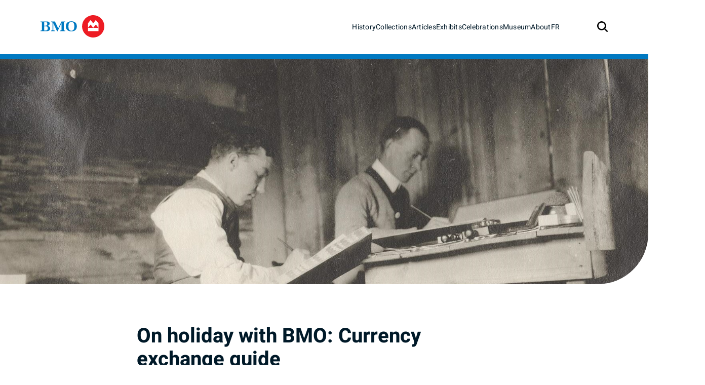

--- FILE ---
content_type: text/html; charset=UTF-8
request_url: https://ourheritagebmo.com/articles/on-holiday-with-bmo-currency-exchange-guide/
body_size: 9115
content:
<!DOCTYPE html>
<html lang="en-US">
	<head>
		<meta name="viewport" content="width=device-width, initial-scale=1" />
		<noscript>
			<link rel='stylesheet' id='noscript-css' href='https://ourheritagebmo.com/wp-content/themes/bmo/dist/css/noscript.min.css' type='text/css' media='all' />		</noscript>
		<title>On holiday with BMO: Currency exchange guide &#8211; BMO</title>
<meta name='robots' content='max-image-preview:large' />
<link rel="alternate" hreflang="en" href="https://ourheritagebmo.com/articles/on-holiday-with-bmo-currency-exchange-guide/" />
<link rel="alternate" hreflang="fr" href="https://ourheritagebmo.com/fr/articles/partir-en-vacances-avec-bmo-guide-sur-le-change-de-devises-etrangeres/" />
<link rel="alternate" hreflang="x-default" href="https://ourheritagebmo.com/articles/on-holiday-with-bmo-currency-exchange-guide/" />
<link rel='dns-prefetch' href='//www.google.com' />
<link rel="alternate" title="oEmbed (JSON)" type="application/json+oembed" href="https://ourheritagebmo.com/wp-json/oembed/1.0/embed?url=https%3A%2F%2Fourheritagebmo.com%2Farticles%2Fon-holiday-with-bmo-currency-exchange-guide%2F" />
<link rel="alternate" title="oEmbed (XML)" type="text/xml+oembed" href="https://ourheritagebmo.com/wp-json/oembed/1.0/embed?url=https%3A%2F%2Fourheritagebmo.com%2Farticles%2Fon-holiday-with-bmo-currency-exchange-guide%2F&#038;format=xml" />
<style id='wp-img-auto-sizes-contain-inline-css' type='text/css'>
img:is([sizes=auto i],[sizes^="auto," i]){contain-intrinsic-size:3000px 1500px}
/*# sourceURL=wp-img-auto-sizes-contain-inline-css */
</style>
<link rel='stylesheet' id='wp-block-library-css' href='https://ourheritagebmo.com/wp-includes/css/dist/block-library/style.min.css?ver=6.9' type='text/css' media='all' />
<style id='global-styles-inline-css' type='text/css'>
:root{--wp--preset--aspect-ratio--square: 1;--wp--preset--aspect-ratio--4-3: 4/3;--wp--preset--aspect-ratio--3-4: 3/4;--wp--preset--aspect-ratio--3-2: 3/2;--wp--preset--aspect-ratio--2-3: 2/3;--wp--preset--aspect-ratio--16-9: 16/9;--wp--preset--aspect-ratio--9-16: 9/16;--wp--preset--color--black: #000000;--wp--preset--color--cyan-bluish-gray: #abb8c3;--wp--preset--color--white: #ffffff;--wp--preset--color--pale-pink: #f78da7;--wp--preset--color--vivid-red: #cf2e2e;--wp--preset--color--luminous-vivid-orange: #ff6900;--wp--preset--color--luminous-vivid-amber: #fcb900;--wp--preset--color--light-green-cyan: #7bdcb5;--wp--preset--color--vivid-green-cyan: #00d084;--wp--preset--color--pale-cyan-blue: #8ed1fc;--wp--preset--color--vivid-cyan-blue: #0693e3;--wp--preset--color--vivid-purple: #9b51e0;--wp--preset--gradient--vivid-cyan-blue-to-vivid-purple: linear-gradient(135deg,rgb(6,147,227) 0%,rgb(155,81,224) 100%);--wp--preset--gradient--light-green-cyan-to-vivid-green-cyan: linear-gradient(135deg,rgb(122,220,180) 0%,rgb(0,208,130) 100%);--wp--preset--gradient--luminous-vivid-amber-to-luminous-vivid-orange: linear-gradient(135deg,rgb(252,185,0) 0%,rgb(255,105,0) 100%);--wp--preset--gradient--luminous-vivid-orange-to-vivid-red: linear-gradient(135deg,rgb(255,105,0) 0%,rgb(207,46,46) 100%);--wp--preset--gradient--very-light-gray-to-cyan-bluish-gray: linear-gradient(135deg,rgb(238,238,238) 0%,rgb(169,184,195) 100%);--wp--preset--gradient--cool-to-warm-spectrum: linear-gradient(135deg,rgb(74,234,220) 0%,rgb(151,120,209) 20%,rgb(207,42,186) 40%,rgb(238,44,130) 60%,rgb(251,105,98) 80%,rgb(254,248,76) 100%);--wp--preset--gradient--blush-light-purple: linear-gradient(135deg,rgb(255,206,236) 0%,rgb(152,150,240) 100%);--wp--preset--gradient--blush-bordeaux: linear-gradient(135deg,rgb(254,205,165) 0%,rgb(254,45,45) 50%,rgb(107,0,62) 100%);--wp--preset--gradient--luminous-dusk: linear-gradient(135deg,rgb(255,203,112) 0%,rgb(199,81,192) 50%,rgb(65,88,208) 100%);--wp--preset--gradient--pale-ocean: linear-gradient(135deg,rgb(255,245,203) 0%,rgb(182,227,212) 50%,rgb(51,167,181) 100%);--wp--preset--gradient--electric-grass: linear-gradient(135deg,rgb(202,248,128) 0%,rgb(113,206,126) 100%);--wp--preset--gradient--midnight: linear-gradient(135deg,rgb(2,3,129) 0%,rgb(40,116,252) 100%);--wp--preset--font-size--small: 13px;--wp--preset--font-size--medium: 20px;--wp--preset--font-size--large: 36px;--wp--preset--font-size--x-large: 42px;--wp--preset--font-size--h-1: 4.2rem;--wp--preset--font-size--h-2-alternate: 4.2rem;--wp--preset--font-size--h-1-alternate: 2.2rem;--wp--preset--font-size--h-2: 3.6rem;--wp--preset--font-size--h-3: 2.8rem;--wp--preset--font-size--h-4: 2.2rem;--wp--preset--font-size--h-5: 1.8rem;--wp--preset--font-size--body: 1.8rem;--wp--preset--font-size--body-large: 2.1rem;--wp--preset--font-family--archivo: Archivo;--wp--preset--font-family--archivo-black: Archivo Black;--wp--preset--font-family--open-sans: Open Sans;--wp--preset--spacing--20: 0.44rem;--wp--preset--spacing--30: 0.67rem;--wp--preset--spacing--40: 1rem;--wp--preset--spacing--50: 1.5rem;--wp--preset--spacing--60: 2.25rem;--wp--preset--spacing--70: 3.38rem;--wp--preset--spacing--80: 5.06rem;--wp--preset--shadow--natural: 6px 6px 9px rgba(0, 0, 0, 0.2);--wp--preset--shadow--deep: 12px 12px 50px rgba(0, 0, 0, 0.4);--wp--preset--shadow--sharp: 6px 6px 0px rgba(0, 0, 0, 0.2);--wp--preset--shadow--outlined: 6px 6px 0px -3px rgb(255, 255, 255), 6px 6px rgb(0, 0, 0);--wp--preset--shadow--crisp: 6px 6px 0px rgb(0, 0, 0);--wp--custom--spacing--small: max(1.25rem, 5vw);--wp--custom--spacing--medium: clamp(2rem, 8vw, calc(4 * var(--wp--style--block-gap)));--wp--custom--spacing--large: clamp(4rem, 10vw, 8rem);--wp--custom--spacing--outer: var(--wp--custom--spacing--small, 1.25rem);}:root { --wp--style--global--content-size: 1280px;--wp--style--global--wide-size: 1440px; }:where(body) { margin: 0; }.wp-site-blocks > .alignleft { float: left; margin-right: 2em; }.wp-site-blocks > .alignright { float: right; margin-left: 2em; }.wp-site-blocks > .aligncenter { justify-content: center; margin-left: auto; margin-right: auto; }:where(.is-layout-flex){gap: 0.5em;}:where(.is-layout-grid){gap: 0.5em;}.is-layout-flow > .alignleft{float: left;margin-inline-start: 0;margin-inline-end: 2em;}.is-layout-flow > .alignright{float: right;margin-inline-start: 2em;margin-inline-end: 0;}.is-layout-flow > .aligncenter{margin-left: auto !important;margin-right: auto !important;}.is-layout-constrained > .alignleft{float: left;margin-inline-start: 0;margin-inline-end: 2em;}.is-layout-constrained > .alignright{float: right;margin-inline-start: 2em;margin-inline-end: 0;}.is-layout-constrained > .aligncenter{margin-left: auto !important;margin-right: auto !important;}.is-layout-constrained > :where(:not(.alignleft):not(.alignright):not(.alignfull)){max-width: var(--wp--style--global--content-size);margin-left: auto !important;margin-right: auto !important;}.is-layout-constrained > .alignwide{max-width: var(--wp--style--global--wide-size);}body .is-layout-flex{display: flex;}.is-layout-flex{flex-wrap: wrap;align-items: center;}.is-layout-flex > :is(*, div){margin: 0;}body .is-layout-grid{display: grid;}.is-layout-grid > :is(*, div){margin: 0;}a:where(:not(.wp-element-button)){text-decoration: underline;}h1{font-family: Open Sans;font-size: 42px;line-height: 48px;}h2{font-family: Archivo Black;font-size: 36px;line-height: 42px;}h3{font-family: Archivo Black;font-size: 28px;line-height: 36px;}h4{font-family: Archivo Black;font-size: 22px;line-height: 28px;}h5{font-family: Archivo Black;font-size: 18px;line-height: 24px;}:root :where(.wp-element-button, .wp-block-button__link){background-color: #32373c;border-width: 0;color: #fff;font-family: inherit;font-size: inherit;font-style: inherit;font-weight: inherit;letter-spacing: inherit;line-height: inherit;padding-top: calc(0.667em + 2px);padding-right: calc(1.333em + 2px);padding-bottom: calc(0.667em + 2px);padding-left: calc(1.333em + 2px);text-decoration: none;text-transform: inherit;}.has-black-color{color: var(--wp--preset--color--black) !important;}.has-cyan-bluish-gray-color{color: var(--wp--preset--color--cyan-bluish-gray) !important;}.has-white-color{color: var(--wp--preset--color--white) !important;}.has-pale-pink-color{color: var(--wp--preset--color--pale-pink) !important;}.has-vivid-red-color{color: var(--wp--preset--color--vivid-red) !important;}.has-luminous-vivid-orange-color{color: var(--wp--preset--color--luminous-vivid-orange) !important;}.has-luminous-vivid-amber-color{color: var(--wp--preset--color--luminous-vivid-amber) !important;}.has-light-green-cyan-color{color: var(--wp--preset--color--light-green-cyan) !important;}.has-vivid-green-cyan-color{color: var(--wp--preset--color--vivid-green-cyan) !important;}.has-pale-cyan-blue-color{color: var(--wp--preset--color--pale-cyan-blue) !important;}.has-vivid-cyan-blue-color{color: var(--wp--preset--color--vivid-cyan-blue) !important;}.has-vivid-purple-color{color: var(--wp--preset--color--vivid-purple) !important;}.has-black-background-color{background-color: var(--wp--preset--color--black) !important;}.has-cyan-bluish-gray-background-color{background-color: var(--wp--preset--color--cyan-bluish-gray) !important;}.has-white-background-color{background-color: var(--wp--preset--color--white) !important;}.has-pale-pink-background-color{background-color: var(--wp--preset--color--pale-pink) !important;}.has-vivid-red-background-color{background-color: var(--wp--preset--color--vivid-red) !important;}.has-luminous-vivid-orange-background-color{background-color: var(--wp--preset--color--luminous-vivid-orange) !important;}.has-luminous-vivid-amber-background-color{background-color: var(--wp--preset--color--luminous-vivid-amber) !important;}.has-light-green-cyan-background-color{background-color: var(--wp--preset--color--light-green-cyan) !important;}.has-vivid-green-cyan-background-color{background-color: var(--wp--preset--color--vivid-green-cyan) !important;}.has-pale-cyan-blue-background-color{background-color: var(--wp--preset--color--pale-cyan-blue) !important;}.has-vivid-cyan-blue-background-color{background-color: var(--wp--preset--color--vivid-cyan-blue) !important;}.has-vivid-purple-background-color{background-color: var(--wp--preset--color--vivid-purple) !important;}.has-black-border-color{border-color: var(--wp--preset--color--black) !important;}.has-cyan-bluish-gray-border-color{border-color: var(--wp--preset--color--cyan-bluish-gray) !important;}.has-white-border-color{border-color: var(--wp--preset--color--white) !important;}.has-pale-pink-border-color{border-color: var(--wp--preset--color--pale-pink) !important;}.has-vivid-red-border-color{border-color: var(--wp--preset--color--vivid-red) !important;}.has-luminous-vivid-orange-border-color{border-color: var(--wp--preset--color--luminous-vivid-orange) !important;}.has-luminous-vivid-amber-border-color{border-color: var(--wp--preset--color--luminous-vivid-amber) !important;}.has-light-green-cyan-border-color{border-color: var(--wp--preset--color--light-green-cyan) !important;}.has-vivid-green-cyan-border-color{border-color: var(--wp--preset--color--vivid-green-cyan) !important;}.has-pale-cyan-blue-border-color{border-color: var(--wp--preset--color--pale-cyan-blue) !important;}.has-vivid-cyan-blue-border-color{border-color: var(--wp--preset--color--vivid-cyan-blue) !important;}.has-vivid-purple-border-color{border-color: var(--wp--preset--color--vivid-purple) !important;}.has-vivid-cyan-blue-to-vivid-purple-gradient-background{background: var(--wp--preset--gradient--vivid-cyan-blue-to-vivid-purple) !important;}.has-light-green-cyan-to-vivid-green-cyan-gradient-background{background: var(--wp--preset--gradient--light-green-cyan-to-vivid-green-cyan) !important;}.has-luminous-vivid-amber-to-luminous-vivid-orange-gradient-background{background: var(--wp--preset--gradient--luminous-vivid-amber-to-luminous-vivid-orange) !important;}.has-luminous-vivid-orange-to-vivid-red-gradient-background{background: var(--wp--preset--gradient--luminous-vivid-orange-to-vivid-red) !important;}.has-very-light-gray-to-cyan-bluish-gray-gradient-background{background: var(--wp--preset--gradient--very-light-gray-to-cyan-bluish-gray) !important;}.has-cool-to-warm-spectrum-gradient-background{background: var(--wp--preset--gradient--cool-to-warm-spectrum) !important;}.has-blush-light-purple-gradient-background{background: var(--wp--preset--gradient--blush-light-purple) !important;}.has-blush-bordeaux-gradient-background{background: var(--wp--preset--gradient--blush-bordeaux) !important;}.has-luminous-dusk-gradient-background{background: var(--wp--preset--gradient--luminous-dusk) !important;}.has-pale-ocean-gradient-background{background: var(--wp--preset--gradient--pale-ocean) !important;}.has-electric-grass-gradient-background{background: var(--wp--preset--gradient--electric-grass) !important;}.has-midnight-gradient-background{background: var(--wp--preset--gradient--midnight) !important;}.has-small-font-size{font-size: var(--wp--preset--font-size--small) !important;}.has-medium-font-size{font-size: var(--wp--preset--font-size--medium) !important;}.has-large-font-size{font-size: var(--wp--preset--font-size--large) !important;}.has-x-large-font-size{font-size: var(--wp--preset--font-size--x-large) !important;}.has-h-1-font-size{font-size: var(--wp--preset--font-size--h-1) !important;}.has-h-2-alternate-font-size{font-size: var(--wp--preset--font-size--h-2-alternate) !important;}.has-h-1-alternate-font-size{font-size: var(--wp--preset--font-size--h-1-alternate) !important;}.has-h-2-font-size{font-size: var(--wp--preset--font-size--h-2) !important;}.has-h-3-font-size{font-size: var(--wp--preset--font-size--h-3) !important;}.has-h-4-font-size{font-size: var(--wp--preset--font-size--h-4) !important;}.has-h-5-font-size{font-size: var(--wp--preset--font-size--h-5) !important;}.has-body-font-size{font-size: var(--wp--preset--font-size--body) !important;}.has-body-large-font-size{font-size: var(--wp--preset--font-size--body-large) !important;}.has-archivo-font-family{font-family: var(--wp--preset--font-family--archivo) !important;}.has-archivo-black-font-family{font-family: var(--wp--preset--font-family--archivo-black) !important;}.has-open-sans-font-family{font-family: var(--wp--preset--font-family--open-sans) !important;}
/*# sourceURL=global-styles-inline-css */
</style>

<link rel='stylesheet' id='wpml-menu-item-0-css' href='https://ourheritagebmo.com/wp-content/plugins/sitepress-multilingual-cms/templates/language-switchers/menu-item/style.min.css?ver=1' type='text/css' media='all' />
<link rel='stylesheet' id='frontend-css' href='https://ourheritagebmo.com/wp-content/themes/bmo/dist/css/frontend.min.css?ver=1766178240' type='text/css' media='screen' />
<link rel='stylesheet' id='print-css' href='https://ourheritagebmo.com/wp-content/themes/bmo/dist/css/print.min.css?ver=1753969008' type='text/css' media='print' />
<script type="text/javascript" id="wpml-cookie-js-extra">
/* <![CDATA[ */
var wpml_cookies = {"wp-wpml_current_language":{"value":"en","expires":1,"path":"/"}};
var wpml_cookies = {"wp-wpml_current_language":{"value":"en","expires":1,"path":"/"}};
//# sourceURL=wpml-cookie-js-extra
/* ]]> */
</script>
<script type="text/javascript" src="https://ourheritagebmo.com/wp-content/plugins/sitepress-multilingual-cms/res/js/cookies/language-cookie.js?ver=486900" id="wpml-cookie-js" defer="defer" data-wp-strategy="defer"></script>
<script type="text/javascript" src="https://ourheritagebmo.com/wp-includes/js/jquery/jquery.min.js?ver=3.7.1" id="jquery-core-js"></script>
<script type="text/javascript" src="https://ourheritagebmo.com/wp-includes/js/jquery/jquery-migrate.min.js?ver=3.4.1" id="jquery-migrate-js"></script>
<link rel="https://api.w.org/" href="https://ourheritagebmo.com/wp-json/" /><link rel="alternate" title="JSON" type="application/json" href="https://ourheritagebmo.com/wp-json/wp/v2/posts/108230" /><link rel="canonical" href="https://ourheritagebmo.com/articles/on-holiday-with-bmo-currency-exchange-guide/" />
<link rel='shortlink' href='https://ourheritagebmo.com/?p=108230' />
<meta name="generator" content="WPML ver:4.8.6 stt:1,4;" />
<!-- Stream WordPress user activity plugin v4.1.1 -->
<meta property="og:title" content="On holiday with BMO: Currency exchange guide — BMO">
<meta property="og:site_name" content="BMO">
<meta property="og:description" content="Our Heritage">
<meta property="og:url" content="https://ourheritagebmo.com/articles/on-holiday-with-bmo-currency-exchange-guide/">
<meta property="og:type" content="article">
<meta property="og:image" content="https://ourheritagebmo.com/wp-content/uploads/2023/11/Currency-Guide-Cover.jpg">
<meta name="description" content="Our Heritage">
<meta property="twitter:card" content="summary_large_image">
<meta property="twitter:title" content="On holiday with BMO: Currency exchange guide — BMO">
<meta property="twitter:site" content="letsgototheex">
<meta property="twitter:description" content="Our Heritage">
<meta property="twitter:url" content="https://ourheritagebmo.com/articles/on-holiday-with-bmo-currency-exchange-guide/">
<meta property="twitter:image" content="https://ourheritagebmo.com/wp-content/uploads/2023/11/Currency-Guide-Cover.jpg">
	<!-- OneTrust Cookies Consent Notice start for ourheritagebmo.com -->
	<script src="https://www.bmo.com/includes/global/onetrust-cookie-banner-contentful-us.js"></script> 	<script src="https://cdn.cookielaw.org/scripttemplates/otSDKStub.js" data-document-language="true" type="text/javascript" charset="UTF-8" data-domain-script="3f30fbfd-a439-49fe-8c92-2f3a1184ee07"></script> 	<script type="text/javascript">
		function OptanonWrapper() {
		}
	</script>
	<!-- OneTrust Cookies Consent Notice end for ourheritagebmo.com -->
		<!-- Adobe Analytics Script -->
	<script>
		const _prodLibPath = "/libraries/adobe/5aebfc6032e6/e7c20e71153e/launch-c5411056dd86.min.js";
		const _devLibPath = "//assets.adobedtm.com/5aebfc6032e6/e7c20e71153e/launch-6657a2f0c80d-development.min.js";
		const _primaryGeoAPI = "https://geolocation.onetrust.com/cookieconsentpub/v1/geo/location";
		const _secondaryGeoAPI = "https://geo.bmo.com/location.json";
				const lowerEnvPatterns = /(?:dmc-|preview.|.dit)/;
		const includeOneTrustGeoAPI = true;
		const loadTMSScript = (scriptPath, successCallback, errorCallback) => {
			console.log("new analytics function");
			const head = document.getElementsByTagName("head")[0];
			const script = document.createElement("script");
			script.onload = successCallback;
			script.onerror = errorCallback;
			script.src = scriptPath;
			script.async = false;
			document.head.appendChild(script);
		};
		const getTMSLibToLoad = () => {
			let scriptPath;
			if (lowerEnvPatterns.test(window.location.hostname)) {
				scriptPath = _devLibPath;
			} else {
				scriptPath = _prodLibPath;
			}
			loadTMSScript(scriptPath, () => {
				console.log("Launch Library Loaded");
			}, (error) => {
				console.error("Script loading error:", error);
			});
		};
		const fetchData2AndLoadScript = () => {
			if (typeof Storage !== "undefined" && sessionStorage.getItem("OT_GeoLoc_BMO_SS") === null) {
				fetch(_secondaryGeoAPI).then((response) => response.json()).then((geoLocObject) => {
					window.OT_GeoLoc_BMO = geoLocObject.country + "," + geoLocObject.stateOrProvince;
				}).then(() => sessionStorage.setItem("OT_GeoLoc_BMO_SS", window.OT_GeoLoc_BMO)).then(() => console.log("window.OT_GeoLoc_BMO : " + window.OT_GeoLoc_BMO)).then(() => getTMSLibToLoad()).catch((error) => {
					console.error("Fetch or JSON parsing error - secondary BMO geolocation API:", error);
					getTMSLibToLoad();
				});
				console.log("One Trust Geolocation API not bypassed");
			} else {
				getTMSLibToLoad();
			}
		};
		const fetchDataAndLoadScript = () => {
			if (!includeOneTrustGeoAPI) {
				console.log("One Trust Geolocation API bypassed");
				fetchData2AndLoadScript();
				return;
			}
			if (typeof Storage !== "undefined" && sessionStorage.getItem("OT_GeoLoc_BMO_SS") === null) {
				fetch(_primaryGeoAPI, {
					headers: {Accept: "application/json"}
				}).then((response) => response.json()).then((geoLocObject) => {
					window.OT_GeoLoc_BMO = geoLocObject.country + "," + geoLocObject.state;
				}).then(() => sessionStorage.setItem("OT_GeoLoc_BMO_SS", window.OT_GeoLoc_BMO)).then(() => console.log("window.OT_GeoLoc_BMO : " + window.OT_GeoLoc_BMO)).then(() => getTMSLibToLoad()).catch((error) => {
					console.error("Fetch or JSON parsing error - primary OT geolocation API:", error);
					fetchData2AndLoadScript();
				});
			} else {
				getTMSLibToLoad();
			}
		};
		fetchDataAndLoadScript();
	</script>
	<!-- End Adobe Analytics Script -->
	<link rel="icon" href="https://ourheritagebmo.com/wp-content/uploads/2022/10/cropped-favicon_400x400-32x32.png" sizes="32x32" />
<link rel="icon" href="https://ourheritagebmo.com/wp-content/uploads/2022/10/cropped-favicon_400x400-192x192.png" sizes="192x192" />
<link rel="apple-touch-icon" href="https://ourheritagebmo.com/wp-content/uploads/2022/10/cropped-favicon_400x400-180x180.png" />
<meta name="msapplication-TileImage" content="https://ourheritagebmo.com/wp-content/uploads/2022/10/cropped-favicon_400x400-270x270.png" />
	</head>
<body class="wp-singular post-template-default single single-post postid-108230 single-format-standard wp-embed-responsive wp-theme-bmo">

<div id="image-rights" class="image-rights hidden">
	<p class="image-rights__text">Images on this website are property of Bank of Montreal unless otherwise noted. Unauthorized use is prohibited.</p>
	<button class="image-rights__btn" type="button">I understand</button>
</div>

<header id="header" class="main-grid header">
<div class="header__margin"></div>
	<div class="header__container">
		<div class="header__logo">
			<a href="https://ourheritagebmo.com" aria-label="home page">
				<img src="https://ourheritagebmo.com/wp-content/themes/bmo/dist/images/svg/logos/BMO-logo-master.svg" alt="bmo Logo">
			</a>
		</div>
		<a href="#main-content" class="skip-to-main">Skip to main content</a>

		<nav class="header__menu__wrap ">

			<div class="menu-main-container"><ul id="menu-main" class="header__menu__list"><li id="menu-item-298" class="menu-item menu-item-type-post_type menu-item-object-page menu-item-298"><a href="https://ourheritagebmo.com/history/">History</a></li>
<li id="menu-item-301" class="menu-item menu-item-type-post_type menu-item-object-page menu-item-301"><a href="https://ourheritagebmo.com/collections/">Collections</a></li>
<li id="menu-item-279" class="menu-item menu-item-type-post_type menu-item-object-page current_page_parent menu-item-279"><a href="https://ourheritagebmo.com/articles/">Articles</a></li>
<li id="menu-item-280" class="menu-item menu-item-type-post_type menu-item-object-page menu-item-280"><a href="https://ourheritagebmo.com/exhibits/">Exhibits</a></li>
<li id="menu-item-130895" class="menu-item menu-item-type-post_type menu-item-object-page menu-item-130895"><a href="https://ourheritagebmo.com/celebrations/">Celebrations</a></li>
<li id="menu-item-281" class="menu-item menu-item-type-post_type menu-item-object-page menu-item-281"><a href="https://ourheritagebmo.com/museum/">Museum</a></li>
<li id="menu-item-302" class="menu-item menu-item-type-post_type menu-item-object-page menu-item-302"><a href="https://ourheritagebmo.com/about/">About</a></li>
<li id="menu-item-wpml-ls-3-fr" class="menu-item wpml-ls-slot-3 wpml-ls-item wpml-ls-item-fr wpml-ls-menu-item wpml-ls-first-item wpml-ls-last-item menu-item-type-wpml_ls_menu_item menu-item-object-wpml_ls_menu_item menu-item-wpml-ls-3-fr"><a href="https://ourheritagebmo.com/fr/articles/partir-en-vacances-avec-bmo-guide-sur-le-change-de-devises-etrangeres/" title="Switch to FR" aria-label="Switch to FR" role="menuitem"><span class="wpml-ls-native" lang="fr">FR</span></a></li>
</ul></div>			<!-- container where the SiteSearch component is rendered -->
			<div id="js-site-search" class="site-search" data-lang="en-US"></div>
		</nav>
		<div class="nav-ham-menu" id="nav-toggle" tabindex="0">
			<span class="ham-menu-bar" id="b-top"></span>
			<span class="ham-menu-bar" id="b-middle"></span>
			<span class="ham-menu-bar" id="b-bottom"></span>
		</div>
	</div>
	<div class="header__margin"></div>
</header>


<main id="main-content" class="article-page">
	<div class="article-page__featured-image">
		<div class="aspect-ratio-box">
			<img src="https://ourheritagebmo.com/wp-content/themes/bmo/dist/images/jpg/single-articles-hero.jpeg" alt="Two men reading">
		</div>
	</div>

	<div class="content-format">
		<h1 class="article-page__title">On holiday with BMO: Currency exchange guide</h1>
		<p class="article-page__date small-text">
			<time datetime="2024-06-19">June 2024</time>
		</p>
			<section id="cta-block_f14cbd1274196c122b53107a344878c7" class="media-text-cta-block main-grid cta media-text-cta-block--right" aria-label=" ">
		<div class="media-text-cta-block__margin"></div>
		<div class="media-text-cta-block__container">
			<div class="media-text-cta-block__image" data-aos="fade-up">
									<figure>
						<img fetchpriority="high" decoding="async" width="969" height="978" src="https://ourheritagebmo.com/wp-content/uploads/2023/11/Currency-Guide-Cover.jpg" class="attachment-large size-large" alt="Image of the cover of BMO&#039;s Currency Guide. It reads &quot;Currency Guide for travellers to the British Isles and Continental Europe. Bank of Montreal, Canada&#039;s First Bank.&quot; It features a simple line drawing of a man and woman next to a luggage tag that reads &quot;Bon Voyage.&quot; The man is holding the currency guide." srcset="https://ourheritagebmo.com/wp-content/uploads/2023/11/Currency-Guide-Cover.jpg 969w, https://ourheritagebmo.com/wp-content/uploads/2023/11/Currency-Guide-Cover-297x300.jpg 297w, https://ourheritagebmo.com/wp-content/uploads/2023/11/Currency-Guide-Cover-150x150.jpg 150w, https://ourheritagebmo.com/wp-content/uploads/2023/11/Currency-Guide-Cover-768x775.jpg 768w" sizes="(max-width: 969px) 100vw, 969px" />						<figcaption>
							Cover of BMO’s Currency Guide for the British Isles and Continental Europe, 1961						</figcaption>
					</figure>
							</div>
			<div class="media-text-cta-block__info" data-aos="fade-up">
				<h2 class="media-text-cta-block__title"> </h2>
				<div class="media-text-cta-block__paragraphs">
					<p>As we welcome the summer season, thoughts turn to time off and holidays away. BMO has long helped Canadians prepare themselves for travelling abroad. In the age of globalisation, keeping track of different currencies when travelling can be especially difficult. This was even more difficult in the 1950s, when there was no Internet to look up facts. During this time, to help our customers manage their money during their travels, BMO printed currency exchange pamphlets. These pamphlets were designed to demonstrate the exchange rate of American currency into various currencies.</p>
				</div>
							</div>
		</div>
		<div class="media-text-cta-block__margin"></div>
	</section>

	

	<section id="cta-block_5bd3b55422338b6b4294aa79db4246b3" class="media-text-cta-block main-grid cta media-text-cta-block--left" aria-label="  ">
		<div class="media-text-cta-block__margin"></div>
		<div class="media-text-cta-block__container">
			<div class="media-text-cta-block__image" data-aos="fade-up">
									<figure>
						<img decoding="async" width="938" height="975" src="https://ourheritagebmo.com/wp-content/uploads/2023/11/Currency-Guide-Wheel-copy.jpg" class="attachment-large size-large" alt="This image shows a currency converter wheel. The opening is set to show the conversion of New French Francs to U.S. Dollar." srcset="https://ourheritagebmo.com/wp-content/uploads/2023/11/Currency-Guide-Wheel-copy.jpg 938w, https://ourheritagebmo.com/wp-content/uploads/2023/11/Currency-Guide-Wheel-copy-289x300.jpg 289w, https://ourheritagebmo.com/wp-content/uploads/2023/11/Currency-Guide-Wheel-copy-768x798.jpg 768w" sizes="(max-width: 938px) 100vw, 938px" />						<figcaption>
							Currency exchange wheel that shows the conversion from United States Dollar to New French Franc, 1961.						</figcaption>
					</figure>
							</div>
			<div class="media-text-cta-block__info" data-aos="fade-up">
				<h2 class="media-text-cta-block__title">  </h2>
				<div class="media-text-cta-block__paragraphs">
					<p>Printed in 1961, this guide was one of a series produced to show currency conversions for different regions around the world. It was intended for customers travelling to Europe. As it predates the European Union, the guide illustrates the variety of European currencies that circulated prior to the introduction of the Euro in 1999. Currencies include the Italian lira, the French franc, and the (West) German mark. The guide features a moveable wheel for the customer to use in order to view the conversion of common denominations. With their currency converter in hand, customers who travelled abroad were easily able to determine how much they were spending.</p>
<p>While these types of pamphlets are not needed in the same way today as they were in 1961, BMO still works hard to ensure that customers are able to travel with ease. Where to next?</p>
<p>&nbsp;</p>
				</div>
							</div>
		</div>
		<div class="media-text-cta-block__margin"></div>
	</section>

	


	<section id="museum-gallery-block_1ab7a468edbf9ef7d070c7c6e1821829" class="museum-gallery-block main-grid" aria-label="museum-gallery">
		<div class="main-grid__margin"></div>
		<div class="main-grid__content">
			<div class="js-museum-slider" data-slides-json='[{&quot;ID&quot;:109081,&quot;id&quot;:109081,&quot;title&quot;:&quot;Currency Guide Gallery 1&quot;,&quot;filename&quot;:&quot;Currency-Guide-Gallery-1.jpg&quot;,&quot;filesize&quot;:188067,&quot;url&quot;:&quot;https:\/\/ourheritagebmo.com\/wp-content\/uploads\/2024\/06\/Currency-Guide-Gallery-1.jpg&quot;,&quot;link&quot;:&quot;https:\/\/ourheritagebmo.com\/articles\/on-holiday-with-bmo-currency-exchange-guide\/currency-guide-gallery-1\/&quot;,&quot;alt&quot;:&quot;&quot;,&quot;author&quot;:&quot;3&quot;,&quot;description&quot;:&quot;&quot;,&quot;caption&quot;:&quot;&quot;,&quot;name&quot;:&quot;currency-guide-gallery-1&quot;,&quot;status&quot;:&quot;inherit&quot;,&quot;uploaded_to&quot;:108230,&quot;date&quot;:&quot;2024-06-19 12:14:33&quot;,&quot;modified&quot;:&quot;2024-06-19 12:14:41&quot;,&quot;menu_order&quot;:0,&quot;mime_type&quot;:&quot;image\/jpeg&quot;,&quot;type&quot;:&quot;image&quot;,&quot;subtype&quot;:&quot;jpeg&quot;,&quot;icon&quot;:&quot;https:\/\/ourheritagebmo.com\/wp-includes\/images\/media\/default.png&quot;,&quot;width&quot;:1080,&quot;height&quot;:982,&quot;sizes&quot;:{&quot;thumbnail&quot;:&quot;https:\/\/ourheritagebmo.com\/wp-content\/uploads\/2024\/06\/Currency-Guide-Gallery-1-150x150.jpg&quot;,&quot;thumbnail-width&quot;:150,&quot;thumbnail-height&quot;:150,&quot;medium&quot;:&quot;https:\/\/ourheritagebmo.com\/wp-content\/uploads\/2024\/06\/Currency-Guide-Gallery-1-300x273.jpg&quot;,&quot;medium-width&quot;:300,&quot;medium-height&quot;:273,&quot;medium_large&quot;:&quot;https:\/\/ourheritagebmo.com\/wp-content\/uploads\/2024\/06\/Currency-Guide-Gallery-1-768x698.jpg&quot;,&quot;medium_large-width&quot;:768,&quot;medium_large-height&quot;:698,&quot;large&quot;:&quot;https:\/\/ourheritagebmo.com\/wp-content\/uploads\/2024\/06\/Currency-Guide-Gallery-1-1024x931.jpg&quot;,&quot;large-width&quot;:1024,&quot;large-height&quot;:931,&quot;1536x1536&quot;:&quot;https:\/\/ourheritagebmo.com\/wp-content\/uploads\/2024\/06\/Currency-Guide-Gallery-1.jpg&quot;,&quot;1536x1536-width&quot;:1080,&quot;1536x1536-height&quot;:982,&quot;2048x2048&quot;:&quot;https:\/\/ourheritagebmo.com\/wp-content\/uploads\/2024\/06\/Currency-Guide-Gallery-1.jpg&quot;,&quot;2048x2048-width&quot;:1080,&quot;2048x2048-height&quot;:982,&quot;gform-image-choice-sm&quot;:&quot;https:\/\/ourheritagebmo.com\/wp-content\/uploads\/2024\/06\/Currency-Guide-Gallery-1.jpg&quot;,&quot;gform-image-choice-sm-width&quot;:300,&quot;gform-image-choice-sm-height&quot;:273,&quot;gform-image-choice-md&quot;:&quot;https:\/\/ourheritagebmo.com\/wp-content\/uploads\/2024\/06\/Currency-Guide-Gallery-1.jpg&quot;,&quot;gform-image-choice-md-width&quot;:400,&quot;gform-image-choice-md-height&quot;:364,&quot;gform-image-choice-lg&quot;:&quot;https:\/\/ourheritagebmo.com\/wp-content\/uploads\/2024\/06\/Currency-Guide-Gallery-1.jpg&quot;,&quot;gform-image-choice-lg-width&quot;:600,&quot;gform-image-choice-lg-height&quot;:546}},{&quot;ID&quot;:109083,&quot;id&quot;:109083,&quot;title&quot;:&quot;Currency Guide Gallery 2&quot;,&quot;filename&quot;:&quot;Currency-Guide-Gallery-2.jpg&quot;,&quot;filesize&quot;:200397,&quot;url&quot;:&quot;https:\/\/ourheritagebmo.com\/wp-content\/uploads\/2024\/06\/Currency-Guide-Gallery-2.jpg&quot;,&quot;link&quot;:&quot;https:\/\/ourheritagebmo.com\/articles\/on-holiday-with-bmo-currency-exchange-guide\/currency-guide-gallery-2\/&quot;,&quot;alt&quot;:&quot;&quot;,&quot;author&quot;:&quot;3&quot;,&quot;description&quot;:&quot;&quot;,&quot;caption&quot;:&quot;&quot;,&quot;name&quot;:&quot;currency-guide-gallery-2&quot;,&quot;status&quot;:&quot;inherit&quot;,&quot;uploaded_to&quot;:108230,&quot;date&quot;:&quot;2024-06-19 12:14:35&quot;,&quot;modified&quot;:&quot;2024-06-19 12:14:35&quot;,&quot;menu_order&quot;:0,&quot;mime_type&quot;:&quot;image\/jpeg&quot;,&quot;type&quot;:&quot;image&quot;,&quot;subtype&quot;:&quot;jpeg&quot;,&quot;icon&quot;:&quot;https:\/\/ourheritagebmo.com\/wp-includes\/images\/media\/default.png&quot;,&quot;width&quot;:946,&quot;height&quot;:972,&quot;sizes&quot;:{&quot;thumbnail&quot;:&quot;https:\/\/ourheritagebmo.com\/wp-content\/uploads\/2024\/06\/Currency-Guide-Gallery-2-150x150.jpg&quot;,&quot;thumbnail-width&quot;:150,&quot;thumbnail-height&quot;:150,&quot;medium&quot;:&quot;https:\/\/ourheritagebmo.com\/wp-content\/uploads\/2024\/06\/Currency-Guide-Gallery-2-292x300.jpg&quot;,&quot;medium-width&quot;:292,&quot;medium-height&quot;:300,&quot;medium_large&quot;:&quot;https:\/\/ourheritagebmo.com\/wp-content\/uploads\/2024\/06\/Currency-Guide-Gallery-2-768x789.jpg&quot;,&quot;medium_large-width&quot;:768,&quot;medium_large-height&quot;:789,&quot;large&quot;:&quot;https:\/\/ourheritagebmo.com\/wp-content\/uploads\/2024\/06\/Currency-Guide-Gallery-2.jpg&quot;,&quot;large-width&quot;:946,&quot;large-height&quot;:972,&quot;1536x1536&quot;:&quot;https:\/\/ourheritagebmo.com\/wp-content\/uploads\/2024\/06\/Currency-Guide-Gallery-2.jpg&quot;,&quot;1536x1536-width&quot;:946,&quot;1536x1536-height&quot;:972,&quot;2048x2048&quot;:&quot;https:\/\/ourheritagebmo.com\/wp-content\/uploads\/2024\/06\/Currency-Guide-Gallery-2.jpg&quot;,&quot;2048x2048-width&quot;:946,&quot;2048x2048-height&quot;:972,&quot;gform-image-choice-sm&quot;:&quot;https:\/\/ourheritagebmo.com\/wp-content\/uploads\/2024\/06\/Currency-Guide-Gallery-2.jpg&quot;,&quot;gform-image-choice-sm-width&quot;:292,&quot;gform-image-choice-sm-height&quot;:300,&quot;gform-image-choice-md&quot;:&quot;https:\/\/ourheritagebmo.com\/wp-content\/uploads\/2024\/06\/Currency-Guide-Gallery-2.jpg&quot;,&quot;gform-image-choice-md-width&quot;:389,&quot;gform-image-choice-md-height&quot;:400,&quot;gform-image-choice-lg&quot;:&quot;https:\/\/ourheritagebmo.com\/wp-content\/uploads\/2024\/06\/Currency-Guide-Gallery-2.jpg&quot;,&quot;gform-image-choice-lg-width&quot;:584,&quot;gform-image-choice-lg-height&quot;:600}},{&quot;ID&quot;:109089,&quot;id&quot;:109089,&quot;title&quot;:&quot;Currency Guide Table&quot;,&quot;filename&quot;:&quot;Currency-Guide-Table.jpg&quot;,&quot;filesize&quot;:236051,&quot;url&quot;:&quot;https:\/\/ourheritagebmo.com\/wp-content\/uploads\/2024\/06\/Currency-Guide-Table.jpg&quot;,&quot;link&quot;:&quot;https:\/\/ourheritagebmo.com\/articles\/on-holiday-with-bmo-currency-exchange-guide\/currency-guide-table\/&quot;,&quot;alt&quot;:&quot;&quot;,&quot;author&quot;:&quot;3&quot;,&quot;description&quot;:&quot;&quot;,&quot;caption&quot;:&quot;&quot;,&quot;name&quot;:&quot;currency-guide-table&quot;,&quot;status&quot;:&quot;inherit&quot;,&quot;uploaded_to&quot;:108230,&quot;date&quot;:&quot;2024-06-19 12:15:19&quot;,&quot;modified&quot;:&quot;2024-08-23 19:15:53&quot;,&quot;menu_order&quot;:0,&quot;mime_type&quot;:&quot;image\/jpeg&quot;,&quot;type&quot;:&quot;image&quot;,&quot;subtype&quot;:&quot;jpeg&quot;,&quot;icon&quot;:&quot;https:\/\/ourheritagebmo.com\/wp-includes\/images\/media\/default.png&quot;,&quot;width&quot;:951,&quot;height&quot;:977,&quot;sizes&quot;:{&quot;thumbnail&quot;:&quot;https:\/\/ourheritagebmo.com\/wp-content\/uploads\/2024\/06\/Currency-Guide-Table-150x150.jpg&quot;,&quot;thumbnail-width&quot;:150,&quot;thumbnail-height&quot;:150,&quot;medium&quot;:&quot;https:\/\/ourheritagebmo.com\/wp-content\/uploads\/2024\/06\/Currency-Guide-Table-292x300.jpg&quot;,&quot;medium-width&quot;:292,&quot;medium-height&quot;:300,&quot;medium_large&quot;:&quot;https:\/\/ourheritagebmo.com\/wp-content\/uploads\/2024\/06\/Currency-Guide-Table-768x789.jpg&quot;,&quot;medium_large-width&quot;:768,&quot;medium_large-height&quot;:789,&quot;large&quot;:&quot;https:\/\/ourheritagebmo.com\/wp-content\/uploads\/2024\/06\/Currency-Guide-Table.jpg&quot;,&quot;large-width&quot;:951,&quot;large-height&quot;:977,&quot;1536x1536&quot;:&quot;https:\/\/ourheritagebmo.com\/wp-content\/uploads\/2024\/06\/Currency-Guide-Table.jpg&quot;,&quot;1536x1536-width&quot;:951,&quot;1536x1536-height&quot;:977,&quot;2048x2048&quot;:&quot;https:\/\/ourheritagebmo.com\/wp-content\/uploads\/2024\/06\/Currency-Guide-Table.jpg&quot;,&quot;2048x2048-width&quot;:951,&quot;2048x2048-height&quot;:977,&quot;gform-image-choice-sm&quot;:&quot;https:\/\/ourheritagebmo.com\/wp-content\/uploads\/2024\/06\/Currency-Guide-Table.jpg&quot;,&quot;gform-image-choice-sm-width&quot;:292,&quot;gform-image-choice-sm-height&quot;:300,&quot;gform-image-choice-md&quot;:&quot;https:\/\/ourheritagebmo.com\/wp-content\/uploads\/2024\/06\/Currency-Guide-Table.jpg&quot;,&quot;gform-image-choice-md-width&quot;:389,&quot;gform-image-choice-md-height&quot;:400,&quot;gform-image-choice-lg&quot;:&quot;https:\/\/ourheritagebmo.com\/wp-content\/uploads\/2024\/06\/Currency-Guide-Table.jpg&quot;,&quot;gform-image-choice-lg-width&quot;:584,&quot;gform-image-choice-lg-height&quot;:600}},{&quot;ID&quot;:109085,&quot;id&quot;:109085,&quot;title&quot;:&quot;Currency Guide Gallery 3&quot;,&quot;filename&quot;:&quot;Currency-Guide-Gallery-3.jpg&quot;,&quot;filesize&quot;:301551,&quot;url&quot;:&quot;https:\/\/ourheritagebmo.com\/wp-content\/uploads\/2024\/06\/Currency-Guide-Gallery-3.jpg&quot;,&quot;link&quot;:&quot;https:\/\/ourheritagebmo.com\/articles\/on-holiday-with-bmo-currency-exchange-guide\/currency-guide-gallery-3\/&quot;,&quot;alt&quot;:&quot;&quot;,&quot;author&quot;:&quot;3&quot;,&quot;description&quot;:&quot;&quot;,&quot;caption&quot;:&quot;&quot;,&quot;name&quot;:&quot;currency-guide-gallery-3&quot;,&quot;status&quot;:&quot;inherit&quot;,&quot;uploaded_to&quot;:108230,&quot;date&quot;:&quot;2024-06-19 12:14:38&quot;,&quot;modified&quot;:&quot;2024-06-19 12:14:38&quot;,&quot;menu_order&quot;:0,&quot;mime_type&quot;:&quot;image\/jpeg&quot;,&quot;type&quot;:&quot;image&quot;,&quot;subtype&quot;:&quot;jpeg&quot;,&quot;icon&quot;:&quot;https:\/\/ourheritagebmo.com\/wp-includes\/images\/media\/default.png&quot;,&quot;width&quot;:1081,&quot;height&quot;:976,&quot;sizes&quot;:{&quot;thumbnail&quot;:&quot;https:\/\/ourheritagebmo.com\/wp-content\/uploads\/2024\/06\/Currency-Guide-Gallery-3-150x150.jpg&quot;,&quot;thumbnail-width&quot;:150,&quot;thumbnail-height&quot;:150,&quot;medium&quot;:&quot;https:\/\/ourheritagebmo.com\/wp-content\/uploads\/2024\/06\/Currency-Guide-Gallery-3-300x271.jpg&quot;,&quot;medium-width&quot;:300,&quot;medium-height&quot;:271,&quot;medium_large&quot;:&quot;https:\/\/ourheritagebmo.com\/wp-content\/uploads\/2024\/06\/Currency-Guide-Gallery-3-768x693.jpg&quot;,&quot;medium_large-width&quot;:768,&quot;medium_large-height&quot;:693,&quot;large&quot;:&quot;https:\/\/ourheritagebmo.com\/wp-content\/uploads\/2024\/06\/Currency-Guide-Gallery-3-1024x925.jpg&quot;,&quot;large-width&quot;:1024,&quot;large-height&quot;:925,&quot;1536x1536&quot;:&quot;https:\/\/ourheritagebmo.com\/wp-content\/uploads\/2024\/06\/Currency-Guide-Gallery-3.jpg&quot;,&quot;1536x1536-width&quot;:1081,&quot;1536x1536-height&quot;:976,&quot;2048x2048&quot;:&quot;https:\/\/ourheritagebmo.com\/wp-content\/uploads\/2024\/06\/Currency-Guide-Gallery-3.jpg&quot;,&quot;2048x2048-width&quot;:1081,&quot;2048x2048-height&quot;:976,&quot;gform-image-choice-sm&quot;:&quot;https:\/\/ourheritagebmo.com\/wp-content\/uploads\/2024\/06\/Currency-Guide-Gallery-3.jpg&quot;,&quot;gform-image-choice-sm-width&quot;:300,&quot;gform-image-choice-sm-height&quot;:271,&quot;gform-image-choice-md&quot;:&quot;https:\/\/ourheritagebmo.com\/wp-content\/uploads\/2024\/06\/Currency-Guide-Gallery-3.jpg&quot;,&quot;gform-image-choice-md-width&quot;:400,&quot;gform-image-choice-md-height&quot;:361,&quot;gform-image-choice-lg&quot;:&quot;https:\/\/ourheritagebmo.com\/wp-content\/uploads\/2024\/06\/Currency-Guide-Gallery-3.jpg&quot;,&quot;gform-image-choice-lg-width&quot;:600,&quot;gform-image-choice-lg-height&quot;:542}}]'></div>
		</div>
		<div class="main-grid__margin"></div>
	</section>
	</div>
</main>


<footer class="footer" aria-label="footer">
	<div class="main-grid">
		<div class="footer__margin">
		</div>
		<div class="footer__main">
			<div class="footer__top">
				<nav aria-label="footer menu" class="main-menu">
					<ul id="footer-menu" class="main-menu__list"><li id="menu-item-106407" class="menu-item menu-item-type-custom menu-item-object-custom menu-item-106407"><a href="https://www.bmo.com/main/about-bmo/privacy-security/our-privacy-code/">Privacy Policy</a></li>
<li id="menu-item-106408" class="menu-item menu-item-type-custom menu-item-object-custom menu-item-106408"><a href="https://www.bmo.com/main/personal/legal/">Legal</a></li>
<li id="menu-item-289" class="menu-item menu-item-type-post_type menu-item-object-page menu-item-289"><a href="https://ourheritagebmo.com/contact-us/">Contact Us</a></li>
<li id="menu-item-291" class="menu-item menu-item-type-custom menu-item-object-custom menu-item-291"><a href="http://bmo.com/main/personal">Visit Our Main Site</a></li>
</ul>				</nav>
				<div class="footer__top__socials">
									</div>
			</div>

			<div class="footer__bottom">
				<div class="footer__bottom__logo">
					<a href="https://ourheritagebmo.com" aria-label="home page">
						<img src="https://ourheritagebmo.com/wp-content/themes/bmo/dist/images/svg/logos/logo-bmo-white.svg" alt="bmo Logo">
					</a>
				</div>
				<div class="footer__bottom__copyright" >&copy;
					BMO Archives All Rights Reserved&nbsp;2026				</div>
				<!-- One Trust California Privacy -->
				<div class="footer__bottom__one-trust" >
					<button id="ot-sdk-btn" class="ot-sdk-show-settings button"></button>
					<img src="https://www.bmo.com/en-us/dist/images/cpra-icon.svg" alt="" aria-hidden="true">
				</div>
			</div>
		</div>
		<div class="footer__margin">
		</div>
	</div>
</footer>

<script type="speculationrules">
{"prefetch":[{"source":"document","where":{"and":[{"href_matches":"/*"},{"not":{"href_matches":["/wp-*.php","/wp-admin/*","/wp-content/uploads/*","/wp-content/*","/wp-content/plugins/*","/wp-content/themes/bmo/*","/*\\?(.+)"]}},{"not":{"selector_matches":"a[rel~=\"nofollow\"]"}},{"not":{"selector_matches":".no-prefetch, .no-prefetch a"}}]},"eagerness":"conservative"}]}
</script>
<script type="text/javascript" id="frontend-js-extra">
/* <![CDATA[ */
var mainScript = {"ajaxurl":"https://ourheritagebmo.com/wp-admin/admin-ajax.php","nonce":"fd9fb35eeb","assetPath":"https://ourheritagebmo.com/wp-content/themes/bmo/dist/"};
//# sourceURL=frontend-js-extra
/* ]]> */
</script>
<script type="text/javascript" src="https://ourheritagebmo.com/wp-content/themes/bmo/dist/js/frontend.min.js?ver=1766178244" id="frontend-js"></script>
<script type="text/javascript" id="gforms_recaptcha_recaptcha-js-extra">
/* <![CDATA[ */
var gforms_recaptcha_recaptcha_strings = {"nonce":"d41f3c3a52","disconnect":"Disconnecting","change_connection_type":"Resetting","spinner":"https://ourheritagebmo.com/wp-content/plugins/gravityforms/images/spinner.svg","connection_type":"classic","disable_badge":"1","change_connection_type_title":"Change Connection Type","change_connection_type_message":"Changing the connection type will delete your current settings.  Do you want to proceed?","disconnect_title":"Disconnect","disconnect_message":"Disconnecting from reCAPTCHA will delete your current settings.  Do you want to proceed?","site_key":"6Lfg89IqAAAAAPYxjsqh0lECFQ-X3GfFe-Crzdab"};
//# sourceURL=gforms_recaptcha_recaptcha-js-extra
/* ]]> */
</script>
<script type="text/javascript" src="https://www.google.com/recaptcha/api.js?render=6Lfg89IqAAAAAPYxjsqh0lECFQ-X3GfFe-Crzdab&amp;ver=2.1.0" id="gforms_recaptcha_recaptcha-js" defer="defer" data-wp-strategy="defer"></script>
<script type="text/javascript" src="https://ourheritagebmo.com/wp-content/plugins/gravityformsrecaptcha/js/frontend.min.js?ver=2.1.0" id="gforms_recaptcha_frontend-js" defer="defer" data-wp-strategy="defer"></script>
	<script type="text/javascript">_satellite.pageBottom();</script>
	

--- FILE ---
content_type: text/html; charset=utf-8
request_url: https://www.google.com/recaptcha/api2/anchor?ar=1&k=6Lfg89IqAAAAAPYxjsqh0lECFQ-X3GfFe-Crzdab&co=aHR0cHM6Ly9vdXJoZXJpdGFnZWJtby5jb206NDQz&hl=en&v=PoyoqOPhxBO7pBk68S4YbpHZ&size=invisible&anchor-ms=20000&execute-ms=30000&cb=dqo0b06umk3y
body_size: 48728
content:
<!DOCTYPE HTML><html dir="ltr" lang="en"><head><meta http-equiv="Content-Type" content="text/html; charset=UTF-8">
<meta http-equiv="X-UA-Compatible" content="IE=edge">
<title>reCAPTCHA</title>
<style type="text/css">
/* cyrillic-ext */
@font-face {
  font-family: 'Roboto';
  font-style: normal;
  font-weight: 400;
  font-stretch: 100%;
  src: url(//fonts.gstatic.com/s/roboto/v48/KFO7CnqEu92Fr1ME7kSn66aGLdTylUAMa3GUBHMdazTgWw.woff2) format('woff2');
  unicode-range: U+0460-052F, U+1C80-1C8A, U+20B4, U+2DE0-2DFF, U+A640-A69F, U+FE2E-FE2F;
}
/* cyrillic */
@font-face {
  font-family: 'Roboto';
  font-style: normal;
  font-weight: 400;
  font-stretch: 100%;
  src: url(//fonts.gstatic.com/s/roboto/v48/KFO7CnqEu92Fr1ME7kSn66aGLdTylUAMa3iUBHMdazTgWw.woff2) format('woff2');
  unicode-range: U+0301, U+0400-045F, U+0490-0491, U+04B0-04B1, U+2116;
}
/* greek-ext */
@font-face {
  font-family: 'Roboto';
  font-style: normal;
  font-weight: 400;
  font-stretch: 100%;
  src: url(//fonts.gstatic.com/s/roboto/v48/KFO7CnqEu92Fr1ME7kSn66aGLdTylUAMa3CUBHMdazTgWw.woff2) format('woff2');
  unicode-range: U+1F00-1FFF;
}
/* greek */
@font-face {
  font-family: 'Roboto';
  font-style: normal;
  font-weight: 400;
  font-stretch: 100%;
  src: url(//fonts.gstatic.com/s/roboto/v48/KFO7CnqEu92Fr1ME7kSn66aGLdTylUAMa3-UBHMdazTgWw.woff2) format('woff2');
  unicode-range: U+0370-0377, U+037A-037F, U+0384-038A, U+038C, U+038E-03A1, U+03A3-03FF;
}
/* math */
@font-face {
  font-family: 'Roboto';
  font-style: normal;
  font-weight: 400;
  font-stretch: 100%;
  src: url(//fonts.gstatic.com/s/roboto/v48/KFO7CnqEu92Fr1ME7kSn66aGLdTylUAMawCUBHMdazTgWw.woff2) format('woff2');
  unicode-range: U+0302-0303, U+0305, U+0307-0308, U+0310, U+0312, U+0315, U+031A, U+0326-0327, U+032C, U+032F-0330, U+0332-0333, U+0338, U+033A, U+0346, U+034D, U+0391-03A1, U+03A3-03A9, U+03B1-03C9, U+03D1, U+03D5-03D6, U+03F0-03F1, U+03F4-03F5, U+2016-2017, U+2034-2038, U+203C, U+2040, U+2043, U+2047, U+2050, U+2057, U+205F, U+2070-2071, U+2074-208E, U+2090-209C, U+20D0-20DC, U+20E1, U+20E5-20EF, U+2100-2112, U+2114-2115, U+2117-2121, U+2123-214F, U+2190, U+2192, U+2194-21AE, U+21B0-21E5, U+21F1-21F2, U+21F4-2211, U+2213-2214, U+2216-22FF, U+2308-230B, U+2310, U+2319, U+231C-2321, U+2336-237A, U+237C, U+2395, U+239B-23B7, U+23D0, U+23DC-23E1, U+2474-2475, U+25AF, U+25B3, U+25B7, U+25BD, U+25C1, U+25CA, U+25CC, U+25FB, U+266D-266F, U+27C0-27FF, U+2900-2AFF, U+2B0E-2B11, U+2B30-2B4C, U+2BFE, U+3030, U+FF5B, U+FF5D, U+1D400-1D7FF, U+1EE00-1EEFF;
}
/* symbols */
@font-face {
  font-family: 'Roboto';
  font-style: normal;
  font-weight: 400;
  font-stretch: 100%;
  src: url(//fonts.gstatic.com/s/roboto/v48/KFO7CnqEu92Fr1ME7kSn66aGLdTylUAMaxKUBHMdazTgWw.woff2) format('woff2');
  unicode-range: U+0001-000C, U+000E-001F, U+007F-009F, U+20DD-20E0, U+20E2-20E4, U+2150-218F, U+2190, U+2192, U+2194-2199, U+21AF, U+21E6-21F0, U+21F3, U+2218-2219, U+2299, U+22C4-22C6, U+2300-243F, U+2440-244A, U+2460-24FF, U+25A0-27BF, U+2800-28FF, U+2921-2922, U+2981, U+29BF, U+29EB, U+2B00-2BFF, U+4DC0-4DFF, U+FFF9-FFFB, U+10140-1018E, U+10190-1019C, U+101A0, U+101D0-101FD, U+102E0-102FB, U+10E60-10E7E, U+1D2C0-1D2D3, U+1D2E0-1D37F, U+1F000-1F0FF, U+1F100-1F1AD, U+1F1E6-1F1FF, U+1F30D-1F30F, U+1F315, U+1F31C, U+1F31E, U+1F320-1F32C, U+1F336, U+1F378, U+1F37D, U+1F382, U+1F393-1F39F, U+1F3A7-1F3A8, U+1F3AC-1F3AF, U+1F3C2, U+1F3C4-1F3C6, U+1F3CA-1F3CE, U+1F3D4-1F3E0, U+1F3ED, U+1F3F1-1F3F3, U+1F3F5-1F3F7, U+1F408, U+1F415, U+1F41F, U+1F426, U+1F43F, U+1F441-1F442, U+1F444, U+1F446-1F449, U+1F44C-1F44E, U+1F453, U+1F46A, U+1F47D, U+1F4A3, U+1F4B0, U+1F4B3, U+1F4B9, U+1F4BB, U+1F4BF, U+1F4C8-1F4CB, U+1F4D6, U+1F4DA, U+1F4DF, U+1F4E3-1F4E6, U+1F4EA-1F4ED, U+1F4F7, U+1F4F9-1F4FB, U+1F4FD-1F4FE, U+1F503, U+1F507-1F50B, U+1F50D, U+1F512-1F513, U+1F53E-1F54A, U+1F54F-1F5FA, U+1F610, U+1F650-1F67F, U+1F687, U+1F68D, U+1F691, U+1F694, U+1F698, U+1F6AD, U+1F6B2, U+1F6B9-1F6BA, U+1F6BC, U+1F6C6-1F6CF, U+1F6D3-1F6D7, U+1F6E0-1F6EA, U+1F6F0-1F6F3, U+1F6F7-1F6FC, U+1F700-1F7FF, U+1F800-1F80B, U+1F810-1F847, U+1F850-1F859, U+1F860-1F887, U+1F890-1F8AD, U+1F8B0-1F8BB, U+1F8C0-1F8C1, U+1F900-1F90B, U+1F93B, U+1F946, U+1F984, U+1F996, U+1F9E9, U+1FA00-1FA6F, U+1FA70-1FA7C, U+1FA80-1FA89, U+1FA8F-1FAC6, U+1FACE-1FADC, U+1FADF-1FAE9, U+1FAF0-1FAF8, U+1FB00-1FBFF;
}
/* vietnamese */
@font-face {
  font-family: 'Roboto';
  font-style: normal;
  font-weight: 400;
  font-stretch: 100%;
  src: url(//fonts.gstatic.com/s/roboto/v48/KFO7CnqEu92Fr1ME7kSn66aGLdTylUAMa3OUBHMdazTgWw.woff2) format('woff2');
  unicode-range: U+0102-0103, U+0110-0111, U+0128-0129, U+0168-0169, U+01A0-01A1, U+01AF-01B0, U+0300-0301, U+0303-0304, U+0308-0309, U+0323, U+0329, U+1EA0-1EF9, U+20AB;
}
/* latin-ext */
@font-face {
  font-family: 'Roboto';
  font-style: normal;
  font-weight: 400;
  font-stretch: 100%;
  src: url(//fonts.gstatic.com/s/roboto/v48/KFO7CnqEu92Fr1ME7kSn66aGLdTylUAMa3KUBHMdazTgWw.woff2) format('woff2');
  unicode-range: U+0100-02BA, U+02BD-02C5, U+02C7-02CC, U+02CE-02D7, U+02DD-02FF, U+0304, U+0308, U+0329, U+1D00-1DBF, U+1E00-1E9F, U+1EF2-1EFF, U+2020, U+20A0-20AB, U+20AD-20C0, U+2113, U+2C60-2C7F, U+A720-A7FF;
}
/* latin */
@font-face {
  font-family: 'Roboto';
  font-style: normal;
  font-weight: 400;
  font-stretch: 100%;
  src: url(//fonts.gstatic.com/s/roboto/v48/KFO7CnqEu92Fr1ME7kSn66aGLdTylUAMa3yUBHMdazQ.woff2) format('woff2');
  unicode-range: U+0000-00FF, U+0131, U+0152-0153, U+02BB-02BC, U+02C6, U+02DA, U+02DC, U+0304, U+0308, U+0329, U+2000-206F, U+20AC, U+2122, U+2191, U+2193, U+2212, U+2215, U+FEFF, U+FFFD;
}
/* cyrillic-ext */
@font-face {
  font-family: 'Roboto';
  font-style: normal;
  font-weight: 500;
  font-stretch: 100%;
  src: url(//fonts.gstatic.com/s/roboto/v48/KFO7CnqEu92Fr1ME7kSn66aGLdTylUAMa3GUBHMdazTgWw.woff2) format('woff2');
  unicode-range: U+0460-052F, U+1C80-1C8A, U+20B4, U+2DE0-2DFF, U+A640-A69F, U+FE2E-FE2F;
}
/* cyrillic */
@font-face {
  font-family: 'Roboto';
  font-style: normal;
  font-weight: 500;
  font-stretch: 100%;
  src: url(//fonts.gstatic.com/s/roboto/v48/KFO7CnqEu92Fr1ME7kSn66aGLdTylUAMa3iUBHMdazTgWw.woff2) format('woff2');
  unicode-range: U+0301, U+0400-045F, U+0490-0491, U+04B0-04B1, U+2116;
}
/* greek-ext */
@font-face {
  font-family: 'Roboto';
  font-style: normal;
  font-weight: 500;
  font-stretch: 100%;
  src: url(//fonts.gstatic.com/s/roboto/v48/KFO7CnqEu92Fr1ME7kSn66aGLdTylUAMa3CUBHMdazTgWw.woff2) format('woff2');
  unicode-range: U+1F00-1FFF;
}
/* greek */
@font-face {
  font-family: 'Roboto';
  font-style: normal;
  font-weight: 500;
  font-stretch: 100%;
  src: url(//fonts.gstatic.com/s/roboto/v48/KFO7CnqEu92Fr1ME7kSn66aGLdTylUAMa3-UBHMdazTgWw.woff2) format('woff2');
  unicode-range: U+0370-0377, U+037A-037F, U+0384-038A, U+038C, U+038E-03A1, U+03A3-03FF;
}
/* math */
@font-face {
  font-family: 'Roboto';
  font-style: normal;
  font-weight: 500;
  font-stretch: 100%;
  src: url(//fonts.gstatic.com/s/roboto/v48/KFO7CnqEu92Fr1ME7kSn66aGLdTylUAMawCUBHMdazTgWw.woff2) format('woff2');
  unicode-range: U+0302-0303, U+0305, U+0307-0308, U+0310, U+0312, U+0315, U+031A, U+0326-0327, U+032C, U+032F-0330, U+0332-0333, U+0338, U+033A, U+0346, U+034D, U+0391-03A1, U+03A3-03A9, U+03B1-03C9, U+03D1, U+03D5-03D6, U+03F0-03F1, U+03F4-03F5, U+2016-2017, U+2034-2038, U+203C, U+2040, U+2043, U+2047, U+2050, U+2057, U+205F, U+2070-2071, U+2074-208E, U+2090-209C, U+20D0-20DC, U+20E1, U+20E5-20EF, U+2100-2112, U+2114-2115, U+2117-2121, U+2123-214F, U+2190, U+2192, U+2194-21AE, U+21B0-21E5, U+21F1-21F2, U+21F4-2211, U+2213-2214, U+2216-22FF, U+2308-230B, U+2310, U+2319, U+231C-2321, U+2336-237A, U+237C, U+2395, U+239B-23B7, U+23D0, U+23DC-23E1, U+2474-2475, U+25AF, U+25B3, U+25B7, U+25BD, U+25C1, U+25CA, U+25CC, U+25FB, U+266D-266F, U+27C0-27FF, U+2900-2AFF, U+2B0E-2B11, U+2B30-2B4C, U+2BFE, U+3030, U+FF5B, U+FF5D, U+1D400-1D7FF, U+1EE00-1EEFF;
}
/* symbols */
@font-face {
  font-family: 'Roboto';
  font-style: normal;
  font-weight: 500;
  font-stretch: 100%;
  src: url(//fonts.gstatic.com/s/roboto/v48/KFO7CnqEu92Fr1ME7kSn66aGLdTylUAMaxKUBHMdazTgWw.woff2) format('woff2');
  unicode-range: U+0001-000C, U+000E-001F, U+007F-009F, U+20DD-20E0, U+20E2-20E4, U+2150-218F, U+2190, U+2192, U+2194-2199, U+21AF, U+21E6-21F0, U+21F3, U+2218-2219, U+2299, U+22C4-22C6, U+2300-243F, U+2440-244A, U+2460-24FF, U+25A0-27BF, U+2800-28FF, U+2921-2922, U+2981, U+29BF, U+29EB, U+2B00-2BFF, U+4DC0-4DFF, U+FFF9-FFFB, U+10140-1018E, U+10190-1019C, U+101A0, U+101D0-101FD, U+102E0-102FB, U+10E60-10E7E, U+1D2C0-1D2D3, U+1D2E0-1D37F, U+1F000-1F0FF, U+1F100-1F1AD, U+1F1E6-1F1FF, U+1F30D-1F30F, U+1F315, U+1F31C, U+1F31E, U+1F320-1F32C, U+1F336, U+1F378, U+1F37D, U+1F382, U+1F393-1F39F, U+1F3A7-1F3A8, U+1F3AC-1F3AF, U+1F3C2, U+1F3C4-1F3C6, U+1F3CA-1F3CE, U+1F3D4-1F3E0, U+1F3ED, U+1F3F1-1F3F3, U+1F3F5-1F3F7, U+1F408, U+1F415, U+1F41F, U+1F426, U+1F43F, U+1F441-1F442, U+1F444, U+1F446-1F449, U+1F44C-1F44E, U+1F453, U+1F46A, U+1F47D, U+1F4A3, U+1F4B0, U+1F4B3, U+1F4B9, U+1F4BB, U+1F4BF, U+1F4C8-1F4CB, U+1F4D6, U+1F4DA, U+1F4DF, U+1F4E3-1F4E6, U+1F4EA-1F4ED, U+1F4F7, U+1F4F9-1F4FB, U+1F4FD-1F4FE, U+1F503, U+1F507-1F50B, U+1F50D, U+1F512-1F513, U+1F53E-1F54A, U+1F54F-1F5FA, U+1F610, U+1F650-1F67F, U+1F687, U+1F68D, U+1F691, U+1F694, U+1F698, U+1F6AD, U+1F6B2, U+1F6B9-1F6BA, U+1F6BC, U+1F6C6-1F6CF, U+1F6D3-1F6D7, U+1F6E0-1F6EA, U+1F6F0-1F6F3, U+1F6F7-1F6FC, U+1F700-1F7FF, U+1F800-1F80B, U+1F810-1F847, U+1F850-1F859, U+1F860-1F887, U+1F890-1F8AD, U+1F8B0-1F8BB, U+1F8C0-1F8C1, U+1F900-1F90B, U+1F93B, U+1F946, U+1F984, U+1F996, U+1F9E9, U+1FA00-1FA6F, U+1FA70-1FA7C, U+1FA80-1FA89, U+1FA8F-1FAC6, U+1FACE-1FADC, U+1FADF-1FAE9, U+1FAF0-1FAF8, U+1FB00-1FBFF;
}
/* vietnamese */
@font-face {
  font-family: 'Roboto';
  font-style: normal;
  font-weight: 500;
  font-stretch: 100%;
  src: url(//fonts.gstatic.com/s/roboto/v48/KFO7CnqEu92Fr1ME7kSn66aGLdTylUAMa3OUBHMdazTgWw.woff2) format('woff2');
  unicode-range: U+0102-0103, U+0110-0111, U+0128-0129, U+0168-0169, U+01A0-01A1, U+01AF-01B0, U+0300-0301, U+0303-0304, U+0308-0309, U+0323, U+0329, U+1EA0-1EF9, U+20AB;
}
/* latin-ext */
@font-face {
  font-family: 'Roboto';
  font-style: normal;
  font-weight: 500;
  font-stretch: 100%;
  src: url(//fonts.gstatic.com/s/roboto/v48/KFO7CnqEu92Fr1ME7kSn66aGLdTylUAMa3KUBHMdazTgWw.woff2) format('woff2');
  unicode-range: U+0100-02BA, U+02BD-02C5, U+02C7-02CC, U+02CE-02D7, U+02DD-02FF, U+0304, U+0308, U+0329, U+1D00-1DBF, U+1E00-1E9F, U+1EF2-1EFF, U+2020, U+20A0-20AB, U+20AD-20C0, U+2113, U+2C60-2C7F, U+A720-A7FF;
}
/* latin */
@font-face {
  font-family: 'Roboto';
  font-style: normal;
  font-weight: 500;
  font-stretch: 100%;
  src: url(//fonts.gstatic.com/s/roboto/v48/KFO7CnqEu92Fr1ME7kSn66aGLdTylUAMa3yUBHMdazQ.woff2) format('woff2');
  unicode-range: U+0000-00FF, U+0131, U+0152-0153, U+02BB-02BC, U+02C6, U+02DA, U+02DC, U+0304, U+0308, U+0329, U+2000-206F, U+20AC, U+2122, U+2191, U+2193, U+2212, U+2215, U+FEFF, U+FFFD;
}
/* cyrillic-ext */
@font-face {
  font-family: 'Roboto';
  font-style: normal;
  font-weight: 900;
  font-stretch: 100%;
  src: url(//fonts.gstatic.com/s/roboto/v48/KFO7CnqEu92Fr1ME7kSn66aGLdTylUAMa3GUBHMdazTgWw.woff2) format('woff2');
  unicode-range: U+0460-052F, U+1C80-1C8A, U+20B4, U+2DE0-2DFF, U+A640-A69F, U+FE2E-FE2F;
}
/* cyrillic */
@font-face {
  font-family: 'Roboto';
  font-style: normal;
  font-weight: 900;
  font-stretch: 100%;
  src: url(//fonts.gstatic.com/s/roboto/v48/KFO7CnqEu92Fr1ME7kSn66aGLdTylUAMa3iUBHMdazTgWw.woff2) format('woff2');
  unicode-range: U+0301, U+0400-045F, U+0490-0491, U+04B0-04B1, U+2116;
}
/* greek-ext */
@font-face {
  font-family: 'Roboto';
  font-style: normal;
  font-weight: 900;
  font-stretch: 100%;
  src: url(//fonts.gstatic.com/s/roboto/v48/KFO7CnqEu92Fr1ME7kSn66aGLdTylUAMa3CUBHMdazTgWw.woff2) format('woff2');
  unicode-range: U+1F00-1FFF;
}
/* greek */
@font-face {
  font-family: 'Roboto';
  font-style: normal;
  font-weight: 900;
  font-stretch: 100%;
  src: url(//fonts.gstatic.com/s/roboto/v48/KFO7CnqEu92Fr1ME7kSn66aGLdTylUAMa3-UBHMdazTgWw.woff2) format('woff2');
  unicode-range: U+0370-0377, U+037A-037F, U+0384-038A, U+038C, U+038E-03A1, U+03A3-03FF;
}
/* math */
@font-face {
  font-family: 'Roboto';
  font-style: normal;
  font-weight: 900;
  font-stretch: 100%;
  src: url(//fonts.gstatic.com/s/roboto/v48/KFO7CnqEu92Fr1ME7kSn66aGLdTylUAMawCUBHMdazTgWw.woff2) format('woff2');
  unicode-range: U+0302-0303, U+0305, U+0307-0308, U+0310, U+0312, U+0315, U+031A, U+0326-0327, U+032C, U+032F-0330, U+0332-0333, U+0338, U+033A, U+0346, U+034D, U+0391-03A1, U+03A3-03A9, U+03B1-03C9, U+03D1, U+03D5-03D6, U+03F0-03F1, U+03F4-03F5, U+2016-2017, U+2034-2038, U+203C, U+2040, U+2043, U+2047, U+2050, U+2057, U+205F, U+2070-2071, U+2074-208E, U+2090-209C, U+20D0-20DC, U+20E1, U+20E5-20EF, U+2100-2112, U+2114-2115, U+2117-2121, U+2123-214F, U+2190, U+2192, U+2194-21AE, U+21B0-21E5, U+21F1-21F2, U+21F4-2211, U+2213-2214, U+2216-22FF, U+2308-230B, U+2310, U+2319, U+231C-2321, U+2336-237A, U+237C, U+2395, U+239B-23B7, U+23D0, U+23DC-23E1, U+2474-2475, U+25AF, U+25B3, U+25B7, U+25BD, U+25C1, U+25CA, U+25CC, U+25FB, U+266D-266F, U+27C0-27FF, U+2900-2AFF, U+2B0E-2B11, U+2B30-2B4C, U+2BFE, U+3030, U+FF5B, U+FF5D, U+1D400-1D7FF, U+1EE00-1EEFF;
}
/* symbols */
@font-face {
  font-family: 'Roboto';
  font-style: normal;
  font-weight: 900;
  font-stretch: 100%;
  src: url(//fonts.gstatic.com/s/roboto/v48/KFO7CnqEu92Fr1ME7kSn66aGLdTylUAMaxKUBHMdazTgWw.woff2) format('woff2');
  unicode-range: U+0001-000C, U+000E-001F, U+007F-009F, U+20DD-20E0, U+20E2-20E4, U+2150-218F, U+2190, U+2192, U+2194-2199, U+21AF, U+21E6-21F0, U+21F3, U+2218-2219, U+2299, U+22C4-22C6, U+2300-243F, U+2440-244A, U+2460-24FF, U+25A0-27BF, U+2800-28FF, U+2921-2922, U+2981, U+29BF, U+29EB, U+2B00-2BFF, U+4DC0-4DFF, U+FFF9-FFFB, U+10140-1018E, U+10190-1019C, U+101A0, U+101D0-101FD, U+102E0-102FB, U+10E60-10E7E, U+1D2C0-1D2D3, U+1D2E0-1D37F, U+1F000-1F0FF, U+1F100-1F1AD, U+1F1E6-1F1FF, U+1F30D-1F30F, U+1F315, U+1F31C, U+1F31E, U+1F320-1F32C, U+1F336, U+1F378, U+1F37D, U+1F382, U+1F393-1F39F, U+1F3A7-1F3A8, U+1F3AC-1F3AF, U+1F3C2, U+1F3C4-1F3C6, U+1F3CA-1F3CE, U+1F3D4-1F3E0, U+1F3ED, U+1F3F1-1F3F3, U+1F3F5-1F3F7, U+1F408, U+1F415, U+1F41F, U+1F426, U+1F43F, U+1F441-1F442, U+1F444, U+1F446-1F449, U+1F44C-1F44E, U+1F453, U+1F46A, U+1F47D, U+1F4A3, U+1F4B0, U+1F4B3, U+1F4B9, U+1F4BB, U+1F4BF, U+1F4C8-1F4CB, U+1F4D6, U+1F4DA, U+1F4DF, U+1F4E3-1F4E6, U+1F4EA-1F4ED, U+1F4F7, U+1F4F9-1F4FB, U+1F4FD-1F4FE, U+1F503, U+1F507-1F50B, U+1F50D, U+1F512-1F513, U+1F53E-1F54A, U+1F54F-1F5FA, U+1F610, U+1F650-1F67F, U+1F687, U+1F68D, U+1F691, U+1F694, U+1F698, U+1F6AD, U+1F6B2, U+1F6B9-1F6BA, U+1F6BC, U+1F6C6-1F6CF, U+1F6D3-1F6D7, U+1F6E0-1F6EA, U+1F6F0-1F6F3, U+1F6F7-1F6FC, U+1F700-1F7FF, U+1F800-1F80B, U+1F810-1F847, U+1F850-1F859, U+1F860-1F887, U+1F890-1F8AD, U+1F8B0-1F8BB, U+1F8C0-1F8C1, U+1F900-1F90B, U+1F93B, U+1F946, U+1F984, U+1F996, U+1F9E9, U+1FA00-1FA6F, U+1FA70-1FA7C, U+1FA80-1FA89, U+1FA8F-1FAC6, U+1FACE-1FADC, U+1FADF-1FAE9, U+1FAF0-1FAF8, U+1FB00-1FBFF;
}
/* vietnamese */
@font-face {
  font-family: 'Roboto';
  font-style: normal;
  font-weight: 900;
  font-stretch: 100%;
  src: url(//fonts.gstatic.com/s/roboto/v48/KFO7CnqEu92Fr1ME7kSn66aGLdTylUAMa3OUBHMdazTgWw.woff2) format('woff2');
  unicode-range: U+0102-0103, U+0110-0111, U+0128-0129, U+0168-0169, U+01A0-01A1, U+01AF-01B0, U+0300-0301, U+0303-0304, U+0308-0309, U+0323, U+0329, U+1EA0-1EF9, U+20AB;
}
/* latin-ext */
@font-face {
  font-family: 'Roboto';
  font-style: normal;
  font-weight: 900;
  font-stretch: 100%;
  src: url(//fonts.gstatic.com/s/roboto/v48/KFO7CnqEu92Fr1ME7kSn66aGLdTylUAMa3KUBHMdazTgWw.woff2) format('woff2');
  unicode-range: U+0100-02BA, U+02BD-02C5, U+02C7-02CC, U+02CE-02D7, U+02DD-02FF, U+0304, U+0308, U+0329, U+1D00-1DBF, U+1E00-1E9F, U+1EF2-1EFF, U+2020, U+20A0-20AB, U+20AD-20C0, U+2113, U+2C60-2C7F, U+A720-A7FF;
}
/* latin */
@font-face {
  font-family: 'Roboto';
  font-style: normal;
  font-weight: 900;
  font-stretch: 100%;
  src: url(//fonts.gstatic.com/s/roboto/v48/KFO7CnqEu92Fr1ME7kSn66aGLdTylUAMa3yUBHMdazQ.woff2) format('woff2');
  unicode-range: U+0000-00FF, U+0131, U+0152-0153, U+02BB-02BC, U+02C6, U+02DA, U+02DC, U+0304, U+0308, U+0329, U+2000-206F, U+20AC, U+2122, U+2191, U+2193, U+2212, U+2215, U+FEFF, U+FFFD;
}

</style>
<link rel="stylesheet" type="text/css" href="https://www.gstatic.com/recaptcha/releases/PoyoqOPhxBO7pBk68S4YbpHZ/styles__ltr.css">
<script nonce="y9lCVqhDu0DVCyAYBF0iJw" type="text/javascript">window['__recaptcha_api'] = 'https://www.google.com/recaptcha/api2/';</script>
<script type="text/javascript" src="https://www.gstatic.com/recaptcha/releases/PoyoqOPhxBO7pBk68S4YbpHZ/recaptcha__en.js" nonce="y9lCVqhDu0DVCyAYBF0iJw">
      
    </script></head>
<body><div id="rc-anchor-alert" class="rc-anchor-alert"></div>
<input type="hidden" id="recaptcha-token" value="[base64]">
<script type="text/javascript" nonce="y9lCVqhDu0DVCyAYBF0iJw">
      recaptcha.anchor.Main.init("[\x22ainput\x22,[\x22bgdata\x22,\x22\x22,\[base64]/[base64]/MjU1Ong/[base64]/[base64]/[base64]/[base64]/[base64]/[base64]/[base64]/[base64]/[base64]/[base64]/[base64]/[base64]/[base64]/[base64]/[base64]\\u003d\x22,\[base64]\\u003d\\u003d\x22,\x22I2BeHsOKMFHCkMKGwqTCvcO0aMKFwo7DhVfDnsKWwqPDuHNmw4rCt8KlIsOeO8OYRHRMPMK3Yx1bNijCmFFtw6BlCxlwBsOsw5/Dj03Dn0TDmMOTPMOWaMOgwoPCpMK9wrrCpDcAw4tEw60lR0MMwrbDlMKfJ0YNbsONwopjZcK3woPCiATDhsKmH8KNaMKyXMK/ScKVw6dJwqJdw6kBw74KwogvaTHDjgnCk35Ow4Q9w54jCD/CmsKjwrbCvsOyJkDDuQvDqcK7wqjCuiVhw6rDicKYJcKNSMOiwqLDtWN8wpnCuAfDu8OMwoTCncKHMMKiMjkRw4DClF9WwpgZwqdyK2JmSGPDgMONwrpRRxZFw7/CqC3DlCDDgSwCLkVhCRABwqhAw5fCusOrwpPCj8K7b8Orw4cVwqgrwqERwpXDnMOZwpzDmcKFLsKZBw8lX15UT8OUw4tRw6Miwq8OwqDCgxgKfFJYacKbD8KbREzCjMO9fn50wrXCv8OXwqLCv1XDhWfCjMOVwovCtMKkw7cvwp3DoMOAw4rCvjtoKMKeworDmcK/w5IMTMOpw5PCosOewpAtKsOZAizCj1EiwqzCmcOlPEvDhyNGw6xWUDpMU3bClMOUSC0Tw4dPwp04YDVTekUFw6zDsMKMwoxxwpYpE0EfccKqCAh8A8KtwoPCgcKUfMOoccOQw4TCpMKlHcOFAsKuw68/wqowwqTCrMK3w6ozwpB6w5DDosK3M8KPZcKPRzjDhsK5w7AhOWHCssOAOWPDvzbDo1bCuXw8YS/CpwHDk3ddHUhpR8OIUMObw4JQE3XCqztCF8KyTShEwqs+w6jDqsKoDsKuwqzCosKJw71iw6h0O8KCJ0bDo8OcQcOHw7DDnxnCtMOrwqMyJ8ObCjrCg8OvPmhEOcOyw6rCogLDncOUEGo8wpfDn1LCq8OYwpLDn8OrcQLDmcKzwrDCn0/CpFIOw7TDr8Knwp8Ww40awoPCoMK9wrbDu3PDhMKdwrjDu2x1wolnw6Elw6PDjsKfTsK/w7s0LMOuQcKqXCjCgsKMwqQFw6nClTPCojQiVjfCqgUFwrzDpA01UBPCgSDCh8OdWMKfwqg+fBLDucKTKmYsw4TCv8O6w6XCqsKkcMOdwrVcOE/Ct8ONYEIGw6rCimPCm8Kjw7zDnXLDl2HCucKFVENPNcKJw6IxCFTDrcKvwpo/FHLCmsKsZsK2AB48I8KLbDICPsK9ZcKLE04SZsKQw7zDvMKkFMK4ZS0/[base64]/CoybCisOjw7DDpMOwRMOGwofDrsO3H8Kowo7DhcKtw7QnQcOCwpwxwpzCixp+wpw6w4A6w5c3bQrCsx1Ew5MYf8OpZsOtVsKnw41MMsKsUMKxw7TCnsKbRsKSwq/CqBcBRhHCnkHDrSDCosKwwrNywp0MwrEvI8KHw7FBw5RlJWTCs8OVwpXCnsONworDvsOUwq3DokTCpsKdw4pcwrEvw4bDoHrCmwHCuDgiQMOQw7FDwrHDuRfDpUnCsR8JCxzDnEfCsUw/w6UybV7CmsOew5nDicOUwqZDDMO6G8OwK8KZesO5wpQrw6gFOcOjw7ItwrnDnFc+BMOnf8OIF8KbPETCncKcF1vCncKjwqvCh2HCjmsGZsOowrrCtRsmVgdSwprCn8O6wrgKw7NHwovCkDYcw4DDjsOAwqk/HW/DvsKhFXtFJS/DjsK3w7M+w5UmP8K6XXzCjGA4VsK7w53DtlZnGHgLwrjCnCAlwoAswp/[base64]/DnMK/HE5YXEV3JsKMTsKXIypKdA3CqsOeSMKiNEdwbBV2Yy8Uw67DtDF9PcKiwq/CsyLCnwlGw6EYwqwIQWgBw6bCiXnCk1XDhcKsw5JYw5MFcsOBw5Uowr7CvMK2OVnDg8O3EsKpKsOiwrTDlsOow4DCjSTCsis1M0TCvC1AWG/Cl8O2wokpwrvDpMOiwonDv1MSwo48DgPDiRErwrHDtR7DoGRFwpbDg3fDuivCqcKTw6whA8O0CMK3w7/DkMKpWWcvw7fDt8OfCBs6Z8OxUz/Dljoyw7fDr2RMQcOowoRqPh/[base64]/w7R7RcKEwozDkxsNwr7DocOrQMKVwoQ7UsOVQcKvLcOfR8Oqw6rDunrDqcKkGcK5VzfCpSnDoHoTwphmw4rDuFrCtlDCmsK1a8OfRDnDnMKoCcK6XMO2NSrCo8OdwpPDlGJ/KMOUO8Kkw4vDvjzDksO+wojChsK0RsKkw4zCq8Osw7bDgh0JAcO1YsOuBgo+asOsEzTCjGHDrsKUJ8OKYcOswp7CpsKZDhLClcKHwojCnR9Uw5PCshNsSsOOHH1/wozDrhDDrMKtw6PCrMO7w6k7MMOzwrzCo8O1GsOnwrsbwobDqMKXw4TCs8K6CT0Rw6Ztby/DnwPCqWrCjxbDjGzDjcOdeDYDw5PCllLDtQEyaTTCucOeOcObwqLCvsKnNsO3w7PDhcO/[base64]/Cp2LCr8KEwrlQw6BxZgLCiyMqwqPCvcKHNsKOw7Nrwox7ZcO8Y2xwwpfCrV/[base64]/CmDcswp8OPEpywozDuAdCw70Xw6TCjsKKwrTDqcOsDWAAwqNXwrlmIcKpQF/[base64]/w6HDnBJ7FsKTDMKWw6Ybwq/[base64]/[base64]/CoUVdZ38AUcK4IcK4PcOGKMKPw7Jpw5t6wqUtN8KRwpZzeMOFc11VXsO9wqQvw7fChAsBUj1Aw4Rjwq/CrBFawoLDpMOVSDYsPMKxHgjCsxLCr8ORa8OWN27CrmXDmcOKeMKMw7xCwq7CiMOVGgrCisKtY3B3w75QTGjCrl3DngzCg0TCizI2w6c6w5wJw7g8wrVtw7vDicOHFcOiTcK4woDCocOBwqxuIMOoExnCi8Kkw7bCtcKVwqMrIE/[base64]/w6RrD8Kewq9jw4V0B8K7KizDg8KHw5DDpsOrwrTDkk9aw68nM8OCw5TDonrDp8OaAMKpw7low6saw6sBwqJeT1DDvUQnw5YxY8O2w4t4eMKSOcOaFhN+w4PCsiLCsU/Cp3DDtWDClU7Cg0Iwfg3CrHjCv0dmdMOWwodWw5ZOwogjwpJ4w55nRcOZKyfDlHd/CMKGwr0pexNLwq1XEcKJw5V0wpLCssOgwr0YNMOLwr4LEsKCwr3CscKFw6vCqgdLwrXCgA0RL8KsAcKpYcKEw4VRwrI9w55kSkLClcOrDnbDksKjLkxrw5zDpxo/VQvCrcO5w6IhwpQnEgRrbsO7wrjDi0PDvcOkbMKldMKzKcOVYHjCgcOUw5XDtHE6wrfDo8Oaw4fDozAAwrjCl8O7w6dFwpNcwr7Du2EweGTCl8O9G8OSwrMCwoLDsx3DsgwWw6Qqw5DCszbDgzBpIsOmAmvDo8K7KTDDkCQSIMKhwpPDo8KwZ8KZZ3Jaw5sOAMKGw4/DhsKdw5bDn8OyAEE8w6nCii1gI8Krw6LCoBQJCCfDrMKRwqA0wpDDp3RxX8KSworCpiDCtxBlwqrDpsOKw7jCkcOqw4lgUMK9WnMQT8OrSUlVEjplw5fDjQt7wrJjwrNWw7bDqS1lwr/[base64]/CpGImw7PDk8KAw7bCm8OKCkM2TcOBGBHDl2XDglodw6XCjMO0wo3DigPCl8KLBTrDlcKhwpjCt8O3MzrCikXCvFAbwqPDkcKSIMKTVsKWw4JewqfDtMOswrktw57CpcKHw6bCsRbDp1NyYMOywo8yCXXCksK/w6PChMKuwoLCpVTCo8Oxw5LCpE3Di8KYw67Cn8KTw6J2UytpLcOZwpYEwpJdMsO3WD0cSsO0DkLCgsOoD8KUw4jCnAXCvRViGEh+wqfDiRIAR0/CnMKlMxbCisOCw4pUCk7CoX3DscOFw5Bcw4zCs8OSaz3Dh8KDw4pIKsORwr3DpMKkaRolClzDpl82wq5/J8KgBsOuwqMvwopew6nCn8OKKcKRw6dowoTCtcO/wpw8w6/[base64]/[base64]/A8Kow6fDv8ORwrjCowpswpfCicKCHcOfwrTDosOBw7ZDwo/Ch8KZw44nwobCsMOSw5Z0w7/Cl2IlwqrCkMKvw7l4w5wTw7IHNsOLXhHDnlPDjMKnwpwfw5TDgsOfbWjCvcKSwrnCrk1OccKuwolzwo7ChMKNW8KXExvCtS3CjgDDvCUDOcKQPyTCsMKtwoNMwrsEYsK/wp3CvXPDmMO+KW3CnVMQJsK7e8K0KELCokLCgVzDmARoI8KYw6PDpQYSOlp/bEFYZGNNw4pdGFHCgFrDrcO6w5HCmlRDXQfCvAo6AV/CisKhw4J+ScKDfWIawqBrU2w7w6fDscODwqbCiwMPw4ZSYToEwqJcw4HDlywPw5h5O8O4w57Dp8OqwrBhwqllBcOtwpPDlMK6EcOUwobDm1/Dih3Cj8OYwonDlBczbj9MwpjDiCrDr8KKFXjChQ52w5PDoSjCoykWw6Rww5rDqsKjw4VEwpbDswfDtMO4w74lCxFswqwUNsOMw6nCi0TCnXjCkxTCo8K/w6pRwofDgMKVwprCnx5dbMOpwoPDrMO2w49HEFzCs8Opw6RLAsKqw6fCuMK+w6HCssO3wq3DsE3DoMOWwodvw5A8w6w4DsOJDcKTwqVDcMODw4jCksOrw7YUQwYIdh/DqWHDqkvDgGPDgFNOY8KVbcOKYsKfPh5FwohJegvCjzDCvsOyMsKvw7DCkk1kwoJkfsOzGsKSwphyXsKpccKsPRhdw5EcVXpaXsO0woHDmzLCjwFIw67DgcOIOsOhw6DDinLCocK2YcKlSx8xT8KAew0PwpNxw6B4w5F2w5Zmw65SecKnwpUdw4vCgsOawqB/[base64]/DvcOrwoBrDsKUwoNhe8KhbMO1GMOxw7XCvcKzw50Ow7F6w7rDlmo5w4Ivwo/[base64]/wpPCsEMHYMOTw7PDl00bw7FbdcKqw6BTJMOzUHApwqlFfMONAUsMw4ALwqJPwpBfcxB0PjjCvsO4cgLCtxMMwqPDqcK9w7bDk2bDkX3Cm8KXwpwgw6fChnQ3GsOlwq8xw7vCihLDlz/Dg8OIw6TCjSvCkcK6wq7Ds2fClMK6wpfDgMOXwqTDvXdxVcOMwpgsw4PClsO6X0PCkMOFe27DkCbDjDsJwpnDohPDkG3CrMKWT0nDkMKfw6JTf8K6OycdHDbDm38xwqRdBj/DqRjDoMOiwrwiw4Fiw5FmQ8OEwqR+b8KhwooBKRoVwqrCjcOUNMOVNiF9woQxTMKrwpglORY+woTDpMO0w5psV3fCrMKGKsOHwrTDhsKtw4TDry7CoMKJGT7Dl3LCiHXDhWN3KsOzwrrCpjTCuVwZW1HDgRsqwpbDmMOTJX0Ew4xVwopswp7DusOLw5k3wrhowo/[base64]/Cg8O0K1nDrWfCicKHTcOrL10raMOpw7FGe8O6eR/DhcOVF8Kvw6Z6wrwbP3/Dg8O8TcKzT0fDpMKyw5s3w68vw43CisOBw455S3ATTMKvw68aNMOvwr0IwqlOwrJnLcK8ZlfCp8OyA8KhfcOSOxbCp8OiwpbCssO6RRJiw5zDtGUPIQPCmXnDmC0nw4LDuDbCkS4faGPCsk1qwqbDtMO3w7HDiiIPw7rDqMOgw7TClDlMEcOwwr5Pwp9/FMOsIgjCjMOMMcKlKgLCk8KUwrspwo8ZE8KMwqzClxczw4rDrMOQcCXCtjkcw4hTw4jDn8Obw50GwpvCk19Xw546w5hNa3HCiMOoOsOsPMOQGMKLYsK9I2N4TyVcTVbCu8OAw5LCr1NxwqZ8wq3DhsORf8K/wrrCvCMuwr5/cW7DhjrDtTc0w7QELj7DsXIiwrJRw5prJ8KaNHZlwrIdbsOTal94w4k3w5jCqhxJw41CwqIzw57Dn28PCEs2Y8KhTcKgO8KtV2wRQcOFwp/CqMObw7YgDMO+GMK7w5vDvsOAOsOew5nDv0F9HcK6S3IqcsKtwolSSlnDssKmwopXTSppwoBVK8O9woNEQ8OWwqjDsz8KRUEcw6oDwpI0OTg1HMO0SMKbKD7CmcONwqnCg3VSJsKrcVIYwrXDnsK/dsKLI8KAwptWwovCtRM0wq4jNnvDqGUcw6dtGiDClcOQa3RQOELCtcOCfT3CjhXDgRh2dhRSwofDlXrDmyhxw7LDmQIywoJfwqUqIsKzw5pdAhHDrMKHw6dvXAsTMsOrw4PDqHxPECrDiBzChsO/wrwlw77Dn2jDrsOVRMKUwq/CpsOdwqJ4w7kaw6zDhMOywodUw79IwpbCtsOkEMO3acKgSFZOC8OBwobCqcOIBcKAw5XCkH7DisKLUCLChsOjBRV8wqNgWsOMGcOhfMKQZcKlwqzDkn1bwpFpwrsgwokcwpjCjcKuwonCj3TCjX/CnUNceMKbasKDwr8+w4TDrVvCp8K6SMKdw5ddWTQ5w4IuwrEnX8KLw4A1CRo0w7rCu304RcKGeWTCnTxTwp0/eA/Dr8OJTcOmw4LCmE4/w4nCssK0WTrDjXp8w5QwPsODdMO0XzNrJsKow7DDvMOKIiReYwwZwq7CuyfCl0TDpcOkQTMpJ8KiFcO2wp1nPcKzw7XDoivDllLChzHCnkR7wphpMV5zw7vDtcOuQTTDmsOEw7nCl1V1wqkGw4jDuQ/CvMKGNsKewqjCgMKKw57Cn2DChcOowrExHlPDlMOfwqDDmCkNwohEOhPDqAxAT8Oiw6PDoF1ww6RVY3PCo8K5VUBdb2Ykw5zCv8OjfXjDpmtfwpAnw53CvcKaRMKGDMKhwrwJwrB3asKgwp7CgMO/bBfCjErCtgEDwoDCoBREPMKCThl0M3pOwobDpMKSJGRxSRDCtcO1wp1dw4/CoMOVfsOWXcKsw6HCpDttbXHDliAzwoA/w4PDnsOzUwV/wrHChkJTw7nCs8OOAsOvbcKpcShWw7rDqhrCkmHCvFNqScKHwrNPJg1Owr1jYTfCpjs7b8Kpwo7CjRpPw6PCkz/CvcOrwp3DqhLDs8KGEMKLw4nCvQ3CiMO+worCiU/CkQcDw417wrlJHHvCpsKiw7rDssOJDcOHBjLDj8OzWRxpwodbHmjDiRHCgwpPPMOCNHjDrH7DoMKTwo/ClsKxT0QFwq7DicKewoo4w4oTw43CtxDChsKqwpdUw6E9wrJaw4doY8KGTHrCpcOZwpbDn8KbMcKlw7XDiVcgSsO5SyjDqV5mecKNe8O/w5oHA0F7w5hqwoLCs8O+HXTCtsKybsOnWMOIw4DCoR1xX8KzwoVSDG/CjALCoSzDkcKCwplKKEvClMKFw6PDmzJBIcOcw5rDtsKxV3LDl8OhwoskPE1ww6Mww4nDpMOJG8Okw7nCs8KNw7U7w5xEwrkOw6XCg8KPYcO9KHjCmcKqSGA+K1bCmBtucQnCtcKPVcOzwppQw5ptw6IuwpDDr8Kzwohcw53CnsK6w4xKw6fDnMOOwqUYZ8O/FcO/JMO5NlwrOzTCl8O8cMKXw4rDpcK3w4rCrmQvwrXCnk4qG3zCn0zDnHfCmsOXRRHCksOKKgMDw5/[base64]/Dg8KGPcKiwqF7LBYuSMKswqJ5KzEBazgXw43Dm8OfP8KWPsKDNh/[base64]/Cm8K7w5nCqsOOwpcseXEAW8OWXy/CscK1MyoJw5McwrPDicKDw6XDvcO7wrvCuhFVw5TCo8O5wrBswqTDjiRZwrnDusKJw61Iw5E+OcKZNcOkw4TDpGcraAB3w4HDnMKWwpXCkH7DoVrDsQbCpX3CjhbDhGcFwrkXBgPCgMKuw7nCp8KgwrBZGQLCs8Kbw6DDu110J8KNw4fCuTlewr5TCFMiw54jJ2/[base64]/DtWg/WsKIwofDo0nDr8Orw7I9wrxDwr/[base64]/CuB7CuDpew67Ck2YLwqXCucKkUsOXYMKFwp7CkVJbZCrDqlZdwr11XS/[base64]/DlcKZf3ZTwovCk1bDvsOQD8O3wofCiQjCtz1fNsO/HQ56EcO9wq5iw5QawqzCs8OIFg5ew6vDgg/DjMKkNBtAw7zCrBbCncOGwqDDl1TCiRQfJkHDji4zUcK5wq3CvU7DmsOCE3vCrR0JeEFCTMKIeE/[base64]/CmcOJGnPDsjEHIDDCnCoQw6/DiMOtUw/[base64]/DnhsAwrzDmsKHIG/CryhbbHTDoXUcw5MCTMOUCBnCrDrDgsK2CUENEQfCsQYGw7gnVmUuwq9rwrsbbWjDocKmwpHCsUt/TsKzP8OmU8Ondx0WH8KmbcKWw6Eawp3CtyVIayHDrmdlMcKGeCB5Ayh7BjALWEjCtXDClU/[base64]/Dqz0jw4QCwrnCsgPDlT9qwqrCmizCjMKxBzUEc0fCncKrfMKkwpk3TMO5wp7CpzbCicO0DsODGR3DnwcfwozCjBvCkB4ENsKJwojDiTjDpcOqDcOcKWoQecK1wrsPL3HCjCDCqyl0FMOoTsOswovDmH/[base64]/[base64]/MMOxeSgcSMK7w7TCnAxkYsKDaMOaRMOoD2TDsnvChcKHwoTCpcKLw7LDpcOVEcKQw70ITsK6wq08wrrCiyMpwqFAw4nDoSbDhiQpPsOqBMOVXSlxwqdbf8KKMMK5aEBbJnDDvS/Do2bCvg/[base64]/[base64]/[base64]/[base64]/wpVHw7spccKuw70bwpwHcT5IwrDCgA/DrmMtw5pHchjCscKxVnE0wqNyCMO2F8Omw57DvMKDaR5Awos7w74/I8OnwpErNsKYw61pRsK3wo9/V8OAwq81JcKLU8O6B8KBDMO1WcKoIwnCkMO2w6BXwpHCojzChE/Cs8KOwqpOUXksBVnCuMOWwqLCiB/ChMKTY8KDEwkHX8KYwr96A8K9wrEkWsOpwrlJUsO1AsO1w41XJMKXHcOhwrrCh21pw6cGVUXCo0zCk8KLw6vDjW4dXDjDpcOow5ogw47DiMOcw7fDpGHCrD4bIWoKKsOBwqJPRsOAw7DCicKHV8KcGcKowogFwoHCknrCu8KQK1c/V1XDucOpIcOuwpLDkcK0dALClxPDlVRMw4/DlcO5w7Yyw6DCoETDuiHCgiFUYUIwNcKOTsOvQMOKw7s+wq1cdzzDvHQWwrdwC37DgcOTwoZbTsK4w5QqY3QVwpd/w7BpVsOKRkvDpEEpL8OPFFdKWsKowrlPw53DoMO8CB7ChFvDtyrCk8OfLC3CtMO4w4vDrl/Cs8Ozw4DCqxVTw7HCt8OVJV1Iw6Uxw6kvCRfDmnpxP8KfwpZ9wpHCuTcvwoNXU8ONUcKTwpTCpMKzwprChVMMwq11wqXCosO4wrrDl2DCjcO2GsO2wrrCuQIReWMZTQLCicKuw5pJw6oAwocDHsK7M8KQwrjDri/CryYQwq8JP2rCusKMw7BAK19VEMOWwqZJQ8KEExBTwqMvwqFeWCXCvsOAwpzCksOsFFpRw7nDjMKOwqHDug3Dk3LDsnDCv8KQw4Fbw75lw6jDvhHDnj0CwqgxUS/[base64]/[base64]/w7HCt8OiwrAoIMKMwqk9JcO6wp4MKcOkAk/DmcKjcwfDqcOFNG15H8ONw543bBdVclnCr8OVHVUaBi3DgkQMw4bCpyljwqzCiT7DkCIaw6PCvcOgdDHDicO3LMKqw5Fya8OCwqJ4w65vwrLCgsKJwqA0OxHDvsO/V31fwqzDrQJAAMKQCVrDuhIkRFbCp8KYRQbDtMOaw4wKw7bDvsKzKsOiJTzDn8OXEURzPgI+UcORH0QJw5BeJMOWw6LCklViLnTCjgfCuh8+XsKww6N0VktTTQDCj8Ozw5wQM8O8X8OddkQQw4ZQwrvChjPCosK5w7zDmMKGwobDjjcHwq3ChkMtwrDDlsKnRMKMw4/[base64]/[base64]/woB/wpPCoQ1Ww5jDpRJrfmd7EAzCkMKbw458wqTCtMOyw7xkwpjCskorw4IvdsK+R8OeQ8Kdw5TCsMKsCj3CtVxKw4Epwp4Hwp47w75EOMOrw7/DlSEKHsKwH3rDncOTD1/Dnxh/[base64]/CkEDCqm7CtSgOXsKKOMKdb8Ozw7JIw7g5wr3Dh8KRwo/[base64]/[base64]/ChMKFZw/[base64]/Di3VaFsO0REDCsyTCvsOIL8O5w6zDvn0yAsODP8K/[base64]/DhGcEHcKLw6fCg8OwWxjDp8O0QcOWw5vDnMKwLsO7VMOHw5jDjnMAw6wRwr/DoX1lbMKYVCB0wq/ChCnCr8KUXsORH8K8w4rClcKNF8KawofDkcK0woRFfRATwrnCt8Oow6xkYsKFbsKpwoQDScKEwrxWw4TCosOvZ8KMw4nDr8KnFyDDuQbDp8Ksw5nCs8O7SVsjP8OGU8K4wqMGwpJjOEMxVzJ6wonDlF7Cv8KDJD/DmlXChWgPRGDDoXQaBcKFPMObGDzDqVXDpcKEw7t4wr4WMhvCvMKrw6cdAWHCizPDuGpVEcOdw6LDozpvw7jChcOOFRodw4PCs8OnaWzCoighw49FecKqQ8KbwojDsgLDqMKhw6DCk8OiwoxuT8KTwonDrQoew7/DocOhLCfCmx4WNALCkgbCqsOnw7RocBXDiHTCqsOYwpscwqLDq3/DjhIEwpTCuBDCiMONHFQLJHLCgR/Dt8OgwqXCj8KNd3rCgS7DnMOAYcOjw4DCpDJnw6MqNsKqQQlCccODw7ACwpHDjEd+TsKMRDZ8w57CtMKAwqfDqMO7wrvCjsOzw6sWDsOhwoYow6PDs8K6QkAIw5bCmsKdwr/ClsKjS8KUw4kzKFVVw7A5wqBODEdSw5smL8KjwqQSCjPDuS9HSmTCr8KGw5PDjMOCw5JCF2/CuA3DpyXDoMKANhHCkV3CscKgw7gZwovDvMOSBcKfw7BjNTBWwrHClcKZShBIC8O6RcKuFnbCncKHwr1aVsKhKApRwqnCq8K2E8KAw4TCp0XDvE4WFQYdUmjDmsKpwoPCum0kQsOYQsOywqrDocKMJcOYw6d+OcOlwptmwoVHw6jDv8KhDsKTwr/[base64]/Dujx2woNwVB3CvngBw7rDklQJwqbCpcKjw4HCpxTDnMK8w4JFwpnDtMOCw4w/wpBwwrvDsi3Cs8O+F1oTSsKqElMbAcO2wpDCksOfw6DCsMKfw5nDmMO/[base64]/DgMK2c0vDrkzDgknCnT5nwpXCkxkMdsKMw6VEYsKZHToXPz1PVcOKwonDnsOnwqTCtcK0X8OcOnh7H8KIYVM1wq/DnMOMw6/Cu8OVw5Avw51vJsKOwr3DvTjDg2cPw6dpw4dPwpXChEsdPxRrwoJ7w6DCgMKyUGImW8Opw4U4Om58wqdmw70gCEw0wqLChkvCuHIcFMK4awTDqcOwCn4hEm3Dl8KJwqPCmw1XVsOgw6XDtCZYUgrDrhjDmywAwp1iBMKnw7vCvcKTGSsAw6fClwbCo0Bxwo0/w7TCjEooeSEWwrTCvsKmCsKDURvDlgzCjcKuwpzDnD1DRcKENi/[base64]/[base64]/Co03DvGvCjBTDscKaD8OrwohjLsOyK1ISNcOZw4bDqMKHwoNYBFTDssOXw5nCu03DnhvDink6BMO+ScOowp3Cu8OLw4HDpS3DrMKWc8KlEl3DmsKawoVnWkPDngPDuMKYPSkyw40Ow5R1w6wVw57CnsO1fsOMwrfDvcOvcCs0wqIUw4MwRcOvLXdNwoFQwr/Cm8OOWydWa8Ovwr7CqcOLwoDCqBc7LMOXDsKNeTg9SkvCoE4Cw43DrsKswqHCoMKYwpHChsKawoNow43DlhhxwpM6G0VBQ8O9w6PDog7Cvh7ClzVpw43CnMOxChvCpg5cKF/ClFPDpH4cwqYzw4vDpcK7wp7Dg1vDpcOdw7rCtMOOwoRVDcOHEMOYMTNvFFkpXcO/w6VWwppawqpVw6U9w41Ew6g1w5/Du8OwIzVpwrFoPgbDs8K/[base64]/Cu0B+wo7DlsKCEhDDpGPDtcKhDUfDjyzCqMOja8O5fcKcw6vDvcK2wo8/w5nCk8OzQ3nCribCpTrCm0k/w4rDnHgFVUIkB8OWR8KSw5rDpsKmPcOBwo47F8O0wqbDvsKow6LDtMKFwrPCsxLCkxLCtGlhG1zDmWnDgA7Cu8ObHsKRYUAPBWjClsO0OW7DtMOOw6TDjsK/[base64]/Wn0IdMOUwpzCmDJWw4HDucOFw6PDi1V6Gloww6TDnUbDnkI+PwNnYsKzwoUGVsOTw6LDvCcCNsKKwpfCrMK/ccO7GsOVwopmQcOuJTw2VcOww5nCvMKOwrNLw4sIXVLCpCPCpcKsw4PDrMOjAzd8Y05YFFfDpWXClBfDuFpZwqzCpm/CtjTCuMK1w4EAwrouM2xHL8KNw6jDjUVTwpbCjHIdwqzCg2Naw4MYw6Msw5IQwqPCjMO5DMOcwolEbXhAw53DonHDvMKTTlwcwoDDoURkG8OFHH0dRBVEFcOEwrLDvcKRcsKGwpnDswzDhR/Cghkjw4vCqXzDgwbDv8OwVXAewoHCvDLDhjnCqcKEdRctUMK5w5hNLRnDuMK+w4/DlMOLbcK2wq1vZl4OZyDDuwfCjMOBAMKyL2zCr05qc8Kdw41Uw6h9wobCocOnwo3CmcOCAsOdP03Dt8OZw4vCpll7wrMTSMKww7APXcO1OX3Duk/CjAUEA8KILX3Do8Oswr/CkDHDowLCh8K3SU1lwpHDjjrCpwPCiBQvccOXAsOremLDqcK/w7HDvMOgeFHCmS8QWMKWHcOuw5dZw77CnMKBKsKXwrbDjgjCmjvDiXYpb8O9ZSkwwojCkA5iEsOgwpLCoyHDqH03w7B8wplhVH/CjhLCum3CuyfCiETDoR7Dt8Ktw5M+wrVYwpzDkT5mw7h3w6bCh3vChcOAw5bDtsOjPcOBwr9EVT1ewpDCgMO7w4A2w5PCq8K0HCjDgy/[base64]/Cp8KYK8K5wqzDrcOaf8OGSMKFwo3CgsOwwpw6w5FOwoTDtlMDwpLCn1TDmMKuwrlOw7LCiMOUVXbCkcO1Gy/DtHvDtcKMKD7ClsOiw5bDvgRvwp1Zw4RybsKDH1NdQCoZw7Zhw6DDuQU4VsO+HMKJbcKrw6XCocKKDwbCiMKobMK0AsKXwqEOwr91wqHCtsO9w5RPwqvDrMKrwo98wrXDvE/CthEBw4U1woEEw6HDjTV5WsKUw67DssONQlJTT8KNw7dJw43CiWBnwqnDm8OgwprCncK7wpnCrsOrFsKkw75gwpYlwqsDw5jCiA0+wp3CixXDtlDDnhUJTsOEwo9pw6gMKcOsw5DDu8K9dxDCuwcMTR/CvsO1D8K7w5zDsT7Cjjs+JcKnw5NNw6BTOgA9w4rCgsKybcOeT8KPwq8qwpLCuE/CkcKoOmzCpCfCkMO8wqZcMSPDtXVuwpwQw6UVPG/DlsOIw5dwD2nCnsK9EivDn0wzw6TCgTnCmR/Djz0dwo3DlT3Dsx1MLmdbw5zClATCqcKTdBZjVcOMGX7CjMOxw63DqzbCgsO3bGhOw491wphSWxDCjwfDqMOmw48Nw7nCjCrDvghPwrPDhidyFX0cwqEswpbDnsK1w6cww7lJYMOWV1MzCzdzS1/[base64]/[base64]/CgjQuw5Yxe2rDvMOiw4PCrRPCoAzDgykjw53DmcKbw4Msw7FgZU3Co8K5wq3DlsOHR8OgLsOYwoJTw7QOfQnDrsKWw4rCkyEUYm7CjcOmUsKzw5tVwrnCrFFHHMOcAcK5fxPCtk8CCTvDqkzCvsOMwpsaNsKCWsK4w6JrGsKBEcODw4rCm0LCosO4w4E6ZMOYazY/KsOywrnCosOgw4zDgVZYw718wq7CjWgcEAt8w5XCsjjDmk09RzkIHk15w5DDvzNRKFVxWMKnw7wiw4zCh8O6eMO/w7tgEsKrHMKkYldUw6PDiVDDkcKxwobDn3/DjknCtxVOZWImZRdrTMKIwpNAwqp1IBMew6PCoh9Ew4XCiWRywrcBJGjCpkkIw4zCpMKkw7ZxKHnClTrDnMKDCMKMwqXDg3k5G8K4wrzDtcK0LGsFwoDCr8OSRsOYwo7DinvDr1M/ZsK5wrjDkMOpSMKWwplOw6IcE23ClcKrI0JbJR7CqADDkMKOworCqsOjw6bDrsOxR8Kaw6/DlhXDmALDq3cBw67DjcKhQ8K3IcKNAWUhw6A5w64KRTjDpDlpw4XClgfDg1hqwrbDtQPDgXpAw6LDrllfw65Vw57Dgg/CihYaw7bCvzlAPnFLf3DDlBV5FcO4cGTCoMKka8O1wpJyMcK4wpLCksOww4TCnxnCpk0mMhA/B1B8w4PDjzVbVibCp1hnwrbCj8O0w7YxTcOqwpTDsRl2K8KaJR7CnVbCikY7wrnCm8KjMgtMwp3DiDPDo8OcPsKQw78QwrUEw54YUcOgBMKUw5TDrcKJOS9xw4/DncKIw71OVcOPw43Cqi7CiMOww7UUw43DhsKRwpvCusK6w63DqMK1w5B3w5XDssOiXlcWU8K0wp/DqMOuw4slBD4/wo8iRE/CkTXDucKSw7DCgMKtBcKtHFDDnEsgwrwdw4Zmw5jCtWvDoMOTWxDDnh/DuMK+w6rCuTrCk1zDtcO+wr1nayzCknVvw6pmw6BSw6NuEsKPJ1Jcw5/CuMKuw6zCl2bCphnCo0HCqXHCv15dSsORH3scJcKOwobDoyMdw4vCgQrCr8KnMcKnI3XDtcKww67CkyTDlBQKwpbClA0jZmVrwp1vPMOyIMK5w4TCgE7CumjCucK9VMKyUSJxTgAqwrrDu8K9w4LCnENMay7DmwYKJ8OrUhVUUQHCmGnDqTgSwoNjwq8/PcOuwqNnwpRfwrhae8OKd2sDCC/CjlPComs0WD0aBxzDosKHw4w1w5fDkMO/w5Vxw7bCgsKXNxkiwqPCuhPCtFNobcOxTcKPw57CqsKQwq7CvcO9Vg/DtcOfSirDri9WOFs1wq4owpM2w4HDmMK8wo3CicOSwoMrG2rDkEwKw63DtsK6SiVXwp1bw7xbwqLCmsKSw4rDgsOxeRF4wrw3wrxnZhTCrMKyw5E0wqpAwpxgdzLDl8Kwagt/[base64]/[base64]/[base64]/[base64]/Cin0ibcKgOcKWwpfDmxDCgR/CtCIhcMKowo52DhjCucOUwobCn3bClsOTw7rDoUZzXTnDlRnDkMKLwp52w5PChXB2w7bDhnghw4rDqxM3P8K4FcKlPMKyw4tNw5/DksO6HkHDoTrDvTHDiELDnQbDuGLCoU3CnMKMEMKAEsKbBsOEfHPCl1llwqzChHYGJVwDBATDg0XCginCssKNaFFwwoJewp9xw6DDisOiVEAYw7LCisKkwp7DrMKIwq/DscOKZg7CjQ9NAMKPwqrCsXc1wowCYEHCr3pYw4LCnsKbOC/CjsKLXMOzw4rDnQYQNsOmwr/CnjpEFcOpw4oHw5FFw6PDnizDgyIqNcOxw6Q6w6IWw7U2esOPfifDqMKUw5kTH8KoaMKPD2/Du8KeMz0pw6YZw7fCmsKeVgDCuMOlesOLX8KJYsOfVMKSKsOvwq/CkC1/wq58PcOYGcK6w4d9w5tcccObSMKIQ8OdFsORw78DK0TCjHvDjMK+wr/DqsOuOsO7w5rDhcKDw6JfBMK6aMODw40kw75fwpFAwqRQwoDDtcOfw7PDuGlFf8KUC8K8w4ljwqzCu8KGw70KUX1fw6PDg2tzAxzCu2QFCcKww6U9wrTCqhR2woTCvBPDjMKWwr7Dl8OIw7XCnMKJwo8OYMK0PS3ChsOzBsKTa8KRw6Eew7TDoi0CwqjCnigsw6/DsC50UCzCi1LCpcOXw7/DjsKxw7cdGRFgwrLCqsKxeMKGwoV5wrnCqMOewqPDssK0E8O/[base64]/CusOMwoLDocK3w6XCu1/CncKdw7hUGhcrwr4Fw5oEDS3Cs8OYw7sIw6JiPjjCt8Kka8K9SwE8wohdakXCksKYw5jDhcOjWCjCvQfCmcKvccOYDsOyw7/DhMKtXnFmwq7Dv8KmHcKeEhDDmHnCscOiw48BPzDDnwfCr8OSw5XDn0w4ZcONw59ew6QowpI9WRpRfykZw4TDvBIEFsK4w7BCwp1twpvClcKFwpPCgGMywpgpwr1gMlBtw7wAwqwbwqDCtEsvwqbCj8K/w5Ejc8OxfsO/[base64]/woLCscOlwrTDugpiVX7Dizl3P8Kfb2nCl0HDuH7CpMOuSsOGw4nDnMOSXMO5c3LCicOKwrFow64QOcKlwoXDu2TCgcKndglYwo4Dw6/Ckh3DtAXChDIDwp1ROhPDv8OswrvDrcOMYsOzwqDCoDfDlyR4YRvDvQ4uURlnwrXCp8KHIcKYw7tfw5XCkkDDt8OGMnrDqMODwo7CjxsLw7Bbw7DCpWXDqsKSw7EPwr9xDibDsjfCjsKKw6sww6nClsKJwr/CuMKoCwNnwpPDiAMxP1PCusK/PcOQOMKJwptRRsKmBsKwwrosGX96OCNWwoTDsFHChmIeJ8OhcyvDqcKiJ1LChMK/L8Oiw6NxGEzCqh4qbiPDjHVxw5FwwpnDg1MBwpcSIMKqDUkuRsKUw5MfwqEPZBFAW8OUwopvG8K1eMKVRsKyRH3CvMOFw41iw6nDjMO9w4jDtcOSZCPDmMKRBsOQLsOFIW7Dnj/DkMK/w5jDosOtw78/[base64]/DgMOWNcOQwodrbhjCtEDDqgXCi0fDvAE4wq9Qwr9Lw4bCrhbDlSPDq8OHYXbDkEnDnMKeGsKvDi5FE0XDpXk3woXCpMKYw7fCkMO8wqHDqDnCn2fCkSQ\\u003d\x22],null,[\x22conf\x22,null,\x226Lfg89IqAAAAAPYxjsqh0lECFQ-X3GfFe-Crzdab\x22,0,null,null,null,1,[21,125,63,73,95,87,41,43,42,83,102,105,109,121],[1017145,362],0,null,null,null,null,0,null,0,null,700,1,null,0,\[base64]/76lBhnEnQkZnOKMAhmv8xEZ\x22,0,0,null,null,1,null,0,0,null,null,null,0],\x22https://ourheritagebmo.com:443\x22,null,[3,1,1],null,null,null,1,3600,[\x22https://www.google.com/intl/en/policies/privacy/\x22,\x22https://www.google.com/intl/en/policies/terms/\x22],\x22Kew05nbOJVTtetMHi2rR4uOnH5+WE508WqkOCqVy4lU\\u003d\x22,1,0,null,1,1768970945785,0,0,[76,89],null,[148,71,9,187],\x22RC-4buCDUmHC2kTyQ\x22,null,null,null,null,null,\x220dAFcWeA6VRRabevTvVfVbZwVbW589Vt71PLL-eXgihl2S22s_mfIHxl3vrkKi_j-JwxoohYSY-kYKj36xiayoy9GqDY1FxfuCew\x22,1769053746018]");
    </script></body></html>

--- FILE ---
content_type: text/css
request_url: https://ourheritagebmo.com/wp-content/themes/bmo/dist/css/frontend.min.css?ver=1766178240
body_size: 15139
content:
@charset "UTF-8";
/*! normalize.css v8.0.1 | MIT License | github.com/necolas/normalize.css */html{line-height:1.15;-webkit-text-size-adjust:100%}body{margin:0}main{display:block}h1{font-size:2em;margin:.67em 0}hr{box-sizing:content-box;height:0;overflow:visible}pre{font-family:monospace,monospace;font-size:1em}a{background-color:transparent}abbr[title]{border-bottom:none;text-decoration:underline;-webkit-text-decoration:underline dotted currentColor;text-decoration:underline dotted currentColor}b,strong{font-weight:bolder}code,kbd,samp{font-family:monospace,monospace;font-size:1em}small{font-size:80%}sub,sup{font-size:75%;line-height:0;position:relative;vertical-align:baseline}sub{bottom:-.25em}sup{top:-.5em}img{border-style:none}button,input,optgroup,select,textarea{font-family:inherit;font-size:100%;line-height:1.15;margin:0}button,input{overflow:visible}button,select{text-transform:none}[type=button],[type=reset],[type=submit],button{-webkit-appearance:button}[type=button]::-moz-focus-inner,[type=reset]::-moz-focus-inner,[type=submit]::-moz-focus-inner,button::-moz-focus-inner{border-style:none;padding:0}[type=button]:-moz-focusring,[type=reset]:-moz-focusring,[type=submit]:-moz-focusring,button:-moz-focusring{outline:1px dotted ButtonText}fieldset{padding:.35em .75em .625em}legend{box-sizing:border-box;color:inherit;display:table;max-width:100%;padding:0;white-space:normal}progress{vertical-align:baseline}textarea{overflow:auto}[type=checkbox],[type=radio]{box-sizing:border-box;padding:0}[type=number]::-webkit-inner-spin-button,[type=number]::-webkit-outer-spin-button{height:auto}[type=search]{-webkit-appearance:textfield;outline-offset:-2px}[type=search]::-webkit-search-decoration{-webkit-appearance:none}::-webkit-file-upload-button{-webkit-appearance:button;font:inherit}details{display:block}summary{display:list-item}[hidden],template{display:none}[data-aos][data-aos][data-aos-duration="50"],body[data-aos-duration="50"] [data-aos]{transition-duration:50ms}[data-aos][data-aos][data-aos-delay="50"],body[data-aos-delay="50"] [data-aos]{transition-delay:0}[data-aos][data-aos][data-aos-delay="50"].aos-animate,body[data-aos-delay="50"] [data-aos].aos-animate{transition-delay:50ms}[data-aos][data-aos][data-aos-duration="100"],body[data-aos-duration="100"] [data-aos]{transition-duration:.1s}[data-aos][data-aos][data-aos-delay="100"],body[data-aos-delay="100"] [data-aos]{transition-delay:0}[data-aos][data-aos][data-aos-delay="100"].aos-animate,body[data-aos-delay="100"] [data-aos].aos-animate{transition-delay:.1s}[data-aos][data-aos][data-aos-duration="150"],body[data-aos-duration="150"] [data-aos]{transition-duration:.15s}[data-aos][data-aos][data-aos-delay="150"],body[data-aos-delay="150"] [data-aos]{transition-delay:0}[data-aos][data-aos][data-aos-delay="150"].aos-animate,body[data-aos-delay="150"] [data-aos].aos-animate{transition-delay:.15s}[data-aos][data-aos][data-aos-duration="200"],body[data-aos-duration="200"] [data-aos]{transition-duration:.2s}[data-aos][data-aos][data-aos-delay="200"],body[data-aos-delay="200"] [data-aos]{transition-delay:0}[data-aos][data-aos][data-aos-delay="200"].aos-animate,body[data-aos-delay="200"] [data-aos].aos-animate{transition-delay:.2s}[data-aos][data-aos][data-aos-duration="250"],body[data-aos-duration="250"] [data-aos]{transition-duration:.25s}[data-aos][data-aos][data-aos-delay="250"],body[data-aos-delay="250"] [data-aos]{transition-delay:0}[data-aos][data-aos][data-aos-delay="250"].aos-animate,body[data-aos-delay="250"] [data-aos].aos-animate{transition-delay:.25s}[data-aos][data-aos][data-aos-duration="300"],body[data-aos-duration="300"] [data-aos]{transition-duration:.3s}[data-aos][data-aos][data-aos-delay="300"],body[data-aos-delay="300"] [data-aos]{transition-delay:0}[data-aos][data-aos][data-aos-delay="300"].aos-animate,body[data-aos-delay="300"] [data-aos].aos-animate{transition-delay:.3s}[data-aos][data-aos][data-aos-duration="350"],body[data-aos-duration="350"] [data-aos]{transition-duration:.35s}[data-aos][data-aos][data-aos-delay="350"],body[data-aos-delay="350"] [data-aos]{transition-delay:0}[data-aos][data-aos][data-aos-delay="350"].aos-animate,body[data-aos-delay="350"] [data-aos].aos-animate{transition-delay:.35s}[data-aos][data-aos][data-aos-duration="400"],body[data-aos-duration="400"] [data-aos]{transition-duration:.4s}[data-aos][data-aos][data-aos-delay="400"],body[data-aos-delay="400"] [data-aos]{transition-delay:0}[data-aos][data-aos][data-aos-delay="400"].aos-animate,body[data-aos-delay="400"] [data-aos].aos-animate{transition-delay:.4s}[data-aos][data-aos][data-aos-duration="450"],body[data-aos-duration="450"] [data-aos]{transition-duration:.45s}[data-aos][data-aos][data-aos-delay="450"],body[data-aos-delay="450"] [data-aos]{transition-delay:0}[data-aos][data-aos][data-aos-delay="450"].aos-animate,body[data-aos-delay="450"] [data-aos].aos-animate{transition-delay:.45s}[data-aos][data-aos][data-aos-duration="500"],body[data-aos-duration="500"] [data-aos]{transition-duration:.5s}[data-aos][data-aos][data-aos-delay="500"],body[data-aos-delay="500"] [data-aos]{transition-delay:0}[data-aos][data-aos][data-aos-delay="500"].aos-animate,body[data-aos-delay="500"] [data-aos].aos-animate{transition-delay:.5s}[data-aos][data-aos][data-aos-duration="550"],body[data-aos-duration="550"] [data-aos]{transition-duration:.55s}[data-aos][data-aos][data-aos-delay="550"],body[data-aos-delay="550"] [data-aos]{transition-delay:0}[data-aos][data-aos][data-aos-delay="550"].aos-animate,body[data-aos-delay="550"] [data-aos].aos-animate{transition-delay:.55s}[data-aos][data-aos][data-aos-duration="600"],body[data-aos-duration="600"] [data-aos]{transition-duration:.6s}[data-aos][data-aos][data-aos-delay="600"],body[data-aos-delay="600"] [data-aos]{transition-delay:0}[data-aos][data-aos][data-aos-delay="600"].aos-animate,body[data-aos-delay="600"] [data-aos].aos-animate{transition-delay:.6s}[data-aos][data-aos][data-aos-duration="650"],body[data-aos-duration="650"] [data-aos]{transition-duration:.65s}[data-aos][data-aos][data-aos-delay="650"],body[data-aos-delay="650"] [data-aos]{transition-delay:0}[data-aos][data-aos][data-aos-delay="650"].aos-animate,body[data-aos-delay="650"] [data-aos].aos-animate{transition-delay:.65s}[data-aos][data-aos][data-aos-duration="700"],body[data-aos-duration="700"] [data-aos]{transition-duration:.7s}[data-aos][data-aos][data-aos-delay="700"],body[data-aos-delay="700"] [data-aos]{transition-delay:0}[data-aos][data-aos][data-aos-delay="700"].aos-animate,body[data-aos-delay="700"] [data-aos].aos-animate{transition-delay:.7s}[data-aos][data-aos][data-aos-duration="750"],body[data-aos-duration="750"] [data-aos]{transition-duration:.75s}[data-aos][data-aos][data-aos-delay="750"],body[data-aos-delay="750"] [data-aos]{transition-delay:0}[data-aos][data-aos][data-aos-delay="750"].aos-animate,body[data-aos-delay="750"] [data-aos].aos-animate{transition-delay:.75s}[data-aos][data-aos][data-aos-duration="800"],body[data-aos-duration="800"] [data-aos]{transition-duration:.8s}[data-aos][data-aos][data-aos-delay="800"],body[data-aos-delay="800"] [data-aos]{transition-delay:0}[data-aos][data-aos][data-aos-delay="800"].aos-animate,body[data-aos-delay="800"] [data-aos].aos-animate{transition-delay:.8s}[data-aos][data-aos][data-aos-duration="850"],body[data-aos-duration="850"] [data-aos]{transition-duration:.85s}[data-aos][data-aos][data-aos-delay="850"],body[data-aos-delay="850"] [data-aos]{transition-delay:0}[data-aos][data-aos][data-aos-delay="850"].aos-animate,body[data-aos-delay="850"] [data-aos].aos-animate{transition-delay:.85s}[data-aos][data-aos][data-aos-duration="900"],body[data-aos-duration="900"] [data-aos]{transition-duration:.9s}[data-aos][data-aos][data-aos-delay="900"],body[data-aos-delay="900"] [data-aos]{transition-delay:0}[data-aos][data-aos][data-aos-delay="900"].aos-animate,body[data-aos-delay="900"] [data-aos].aos-animate{transition-delay:.9s}[data-aos][data-aos][data-aos-duration="950"],body[data-aos-duration="950"] [data-aos]{transition-duration:.95s}[data-aos][data-aos][data-aos-delay="950"],body[data-aos-delay="950"] [data-aos]{transition-delay:0}[data-aos][data-aos][data-aos-delay="950"].aos-animate,body[data-aos-delay="950"] [data-aos].aos-animate{transition-delay:.95s}[data-aos][data-aos][data-aos-duration="1000"],body[data-aos-duration="1000"] [data-aos]{transition-duration:1s}[data-aos][data-aos][data-aos-delay="1000"],body[data-aos-delay="1000"] [data-aos]{transition-delay:0}[data-aos][data-aos][data-aos-delay="1000"].aos-animate,body[data-aos-delay="1000"] [data-aos].aos-animate{transition-delay:1s}[data-aos][data-aos][data-aos-duration="1050"],body[data-aos-duration="1050"] [data-aos]{transition-duration:1.05s}[data-aos][data-aos][data-aos-delay="1050"],body[data-aos-delay="1050"] [data-aos]{transition-delay:0}[data-aos][data-aos][data-aos-delay="1050"].aos-animate,body[data-aos-delay="1050"] [data-aos].aos-animate{transition-delay:1.05s}[data-aos][data-aos][data-aos-duration="1100"],body[data-aos-duration="1100"] [data-aos]{transition-duration:1.1s}[data-aos][data-aos][data-aos-delay="1100"],body[data-aos-delay="1100"] [data-aos]{transition-delay:0}[data-aos][data-aos][data-aos-delay="1100"].aos-animate,body[data-aos-delay="1100"] [data-aos].aos-animate{transition-delay:1.1s}[data-aos][data-aos][data-aos-duration="1150"],body[data-aos-duration="1150"] [data-aos]{transition-duration:1.15s}[data-aos][data-aos][data-aos-delay="1150"],body[data-aos-delay="1150"] [data-aos]{transition-delay:0}[data-aos][data-aos][data-aos-delay="1150"].aos-animate,body[data-aos-delay="1150"] [data-aos].aos-animate{transition-delay:1.15s}[data-aos][data-aos][data-aos-duration="1200"],body[data-aos-duration="1200"] [data-aos]{transition-duration:1.2s}[data-aos][data-aos][data-aos-delay="1200"],body[data-aos-delay="1200"] [data-aos]{transition-delay:0}[data-aos][data-aos][data-aos-delay="1200"].aos-animate,body[data-aos-delay="1200"] [data-aos].aos-animate{transition-delay:1.2s}[data-aos][data-aos][data-aos-duration="1250"],body[data-aos-duration="1250"] [data-aos]{transition-duration:1.25s}[data-aos][data-aos][data-aos-delay="1250"],body[data-aos-delay="1250"] [data-aos]{transition-delay:0}[data-aos][data-aos][data-aos-delay="1250"].aos-animate,body[data-aos-delay="1250"] [data-aos].aos-animate{transition-delay:1.25s}[data-aos][data-aos][data-aos-duration="1300"],body[data-aos-duration="1300"] [data-aos]{transition-duration:1.3s}[data-aos][data-aos][data-aos-delay="1300"],body[data-aos-delay="1300"] [data-aos]{transition-delay:0}[data-aos][data-aos][data-aos-delay="1300"].aos-animate,body[data-aos-delay="1300"] [data-aos].aos-animate{transition-delay:1.3s}[data-aos][data-aos][data-aos-duration="1350"],body[data-aos-duration="1350"] [data-aos]{transition-duration:1.35s}[data-aos][data-aos][data-aos-delay="1350"],body[data-aos-delay="1350"] [data-aos]{transition-delay:0}[data-aos][data-aos][data-aos-delay="1350"].aos-animate,body[data-aos-delay="1350"] [data-aos].aos-animate{transition-delay:1.35s}[data-aos][data-aos][data-aos-duration="1400"],body[data-aos-duration="1400"] [data-aos]{transition-duration:1.4s}[data-aos][data-aos][data-aos-delay="1400"],body[data-aos-delay="1400"] [data-aos]{transition-delay:0}[data-aos][data-aos][data-aos-delay="1400"].aos-animate,body[data-aos-delay="1400"] [data-aos].aos-animate{transition-delay:1.4s}[data-aos][data-aos][data-aos-duration="1450"],body[data-aos-duration="1450"] [data-aos]{transition-duration:1.45s}[data-aos][data-aos][data-aos-delay="1450"],body[data-aos-delay="1450"] [data-aos]{transition-delay:0}[data-aos][data-aos][data-aos-delay="1450"].aos-animate,body[data-aos-delay="1450"] [data-aos].aos-animate{transition-delay:1.45s}[data-aos][data-aos][data-aos-duration="1500"],body[data-aos-duration="1500"] [data-aos]{transition-duration:1.5s}[data-aos][data-aos][data-aos-delay="1500"],body[data-aos-delay="1500"] [data-aos]{transition-delay:0}[data-aos][data-aos][data-aos-delay="1500"].aos-animate,body[data-aos-delay="1500"] [data-aos].aos-animate{transition-delay:1.5s}[data-aos][data-aos][data-aos-duration="1550"],body[data-aos-duration="1550"] [data-aos]{transition-duration:1.55s}[data-aos][data-aos][data-aos-delay="1550"],body[data-aos-delay="1550"] [data-aos]{transition-delay:0}[data-aos][data-aos][data-aos-delay="1550"].aos-animate,body[data-aos-delay="1550"] [data-aos].aos-animate{transition-delay:1.55s}[data-aos][data-aos][data-aos-duration="1600"],body[data-aos-duration="1600"] [data-aos]{transition-duration:1.6s}[data-aos][data-aos][data-aos-delay="1600"],body[data-aos-delay="1600"] [data-aos]{transition-delay:0}[data-aos][data-aos][data-aos-delay="1600"].aos-animate,body[data-aos-delay="1600"] [data-aos].aos-animate{transition-delay:1.6s}[data-aos][data-aos][data-aos-duration="1650"],body[data-aos-duration="1650"] [data-aos]{transition-duration:1.65s}[data-aos][data-aos][data-aos-delay="1650"],body[data-aos-delay="1650"] [data-aos]{transition-delay:0}[data-aos][data-aos][data-aos-delay="1650"].aos-animate,body[data-aos-delay="1650"] [data-aos].aos-animate{transition-delay:1.65s}[data-aos][data-aos][data-aos-duration="1700"],body[data-aos-duration="1700"] [data-aos]{transition-duration:1.7s}[data-aos][data-aos][data-aos-delay="1700"],body[data-aos-delay="1700"] [data-aos]{transition-delay:0}[data-aos][data-aos][data-aos-delay="1700"].aos-animate,body[data-aos-delay="1700"] [data-aos].aos-animate{transition-delay:1.7s}[data-aos][data-aos][data-aos-duration="1750"],body[data-aos-duration="1750"] [data-aos]{transition-duration:1.75s}[data-aos][data-aos][data-aos-delay="1750"],body[data-aos-delay="1750"] [data-aos]{transition-delay:0}[data-aos][data-aos][data-aos-delay="1750"].aos-animate,body[data-aos-delay="1750"] [data-aos].aos-animate{transition-delay:1.75s}[data-aos][data-aos][data-aos-duration="1800"],body[data-aos-duration="1800"] [data-aos]{transition-duration:1.8s}[data-aos][data-aos][data-aos-delay="1800"],body[data-aos-delay="1800"] [data-aos]{transition-delay:0}[data-aos][data-aos][data-aos-delay="1800"].aos-animate,body[data-aos-delay="1800"] [data-aos].aos-animate{transition-delay:1.8s}[data-aos][data-aos][data-aos-duration="1850"],body[data-aos-duration="1850"] [data-aos]{transition-duration:1.85s}[data-aos][data-aos][data-aos-delay="1850"],body[data-aos-delay="1850"] [data-aos]{transition-delay:0}[data-aos][data-aos][data-aos-delay="1850"].aos-animate,body[data-aos-delay="1850"] [data-aos].aos-animate{transition-delay:1.85s}[data-aos][data-aos][data-aos-duration="1900"],body[data-aos-duration="1900"] [data-aos]{transition-duration:1.9s}[data-aos][data-aos][data-aos-delay="1900"],body[data-aos-delay="1900"] [data-aos]{transition-delay:0}[data-aos][data-aos][data-aos-delay="1900"].aos-animate,body[data-aos-delay="1900"] [data-aos].aos-animate{transition-delay:1.9s}[data-aos][data-aos][data-aos-duration="1950"],body[data-aos-duration="1950"] [data-aos]{transition-duration:1.95s}[data-aos][data-aos][data-aos-delay="1950"],body[data-aos-delay="1950"] [data-aos]{transition-delay:0}[data-aos][data-aos][data-aos-delay="1950"].aos-animate,body[data-aos-delay="1950"] [data-aos].aos-animate{transition-delay:1.95s}[data-aos][data-aos][data-aos-duration="2000"],body[data-aos-duration="2000"] [data-aos]{transition-duration:2s}[data-aos][data-aos][data-aos-delay="2000"],body[data-aos-delay="2000"] [data-aos]{transition-delay:0}[data-aos][data-aos][data-aos-delay="2000"].aos-animate,body[data-aos-delay="2000"] [data-aos].aos-animate{transition-delay:2s}[data-aos][data-aos][data-aos-duration="2050"],body[data-aos-duration="2050"] [data-aos]{transition-duration:2.05s}[data-aos][data-aos][data-aos-delay="2050"],body[data-aos-delay="2050"] [data-aos]{transition-delay:0}[data-aos][data-aos][data-aos-delay="2050"].aos-animate,body[data-aos-delay="2050"] [data-aos].aos-animate{transition-delay:2.05s}[data-aos][data-aos][data-aos-duration="2100"],body[data-aos-duration="2100"] [data-aos]{transition-duration:2.1s}[data-aos][data-aos][data-aos-delay="2100"],body[data-aos-delay="2100"] [data-aos]{transition-delay:0}[data-aos][data-aos][data-aos-delay="2100"].aos-animate,body[data-aos-delay="2100"] [data-aos].aos-animate{transition-delay:2.1s}[data-aos][data-aos][data-aos-duration="2150"],body[data-aos-duration="2150"] [data-aos]{transition-duration:2.15s}[data-aos][data-aos][data-aos-delay="2150"],body[data-aos-delay="2150"] [data-aos]{transition-delay:0}[data-aos][data-aos][data-aos-delay="2150"].aos-animate,body[data-aos-delay="2150"] [data-aos].aos-animate{transition-delay:2.15s}[data-aos][data-aos][data-aos-duration="2200"],body[data-aos-duration="2200"] [data-aos]{transition-duration:2.2s}[data-aos][data-aos][data-aos-delay="2200"],body[data-aos-delay="2200"] [data-aos]{transition-delay:0}[data-aos][data-aos][data-aos-delay="2200"].aos-animate,body[data-aos-delay="2200"] [data-aos].aos-animate{transition-delay:2.2s}[data-aos][data-aos][data-aos-duration="2250"],body[data-aos-duration="2250"] [data-aos]{transition-duration:2.25s}[data-aos][data-aos][data-aos-delay="2250"],body[data-aos-delay="2250"] [data-aos]{transition-delay:0}[data-aos][data-aos][data-aos-delay="2250"].aos-animate,body[data-aos-delay="2250"] [data-aos].aos-animate{transition-delay:2.25s}[data-aos][data-aos][data-aos-duration="2300"],body[data-aos-duration="2300"] [data-aos]{transition-duration:2.3s}[data-aos][data-aos][data-aos-delay="2300"],body[data-aos-delay="2300"] [data-aos]{transition-delay:0}[data-aos][data-aos][data-aos-delay="2300"].aos-animate,body[data-aos-delay="2300"] [data-aos].aos-animate{transition-delay:2.3s}[data-aos][data-aos][data-aos-duration="2350"],body[data-aos-duration="2350"] [data-aos]{transition-duration:2.35s}[data-aos][data-aos][data-aos-delay="2350"],body[data-aos-delay="2350"] [data-aos]{transition-delay:0}[data-aos][data-aos][data-aos-delay="2350"].aos-animate,body[data-aos-delay="2350"] [data-aos].aos-animate{transition-delay:2.35s}[data-aos][data-aos][data-aos-duration="2400"],body[data-aos-duration="2400"] [data-aos]{transition-duration:2.4s}[data-aos][data-aos][data-aos-delay="2400"],body[data-aos-delay="2400"] [data-aos]{transition-delay:0}[data-aos][data-aos][data-aos-delay="2400"].aos-animate,body[data-aos-delay="2400"] [data-aos].aos-animate{transition-delay:2.4s}[data-aos][data-aos][data-aos-duration="2450"],body[data-aos-duration="2450"] [data-aos]{transition-duration:2.45s}[data-aos][data-aos][data-aos-delay="2450"],body[data-aos-delay="2450"] [data-aos]{transition-delay:0}[data-aos][data-aos][data-aos-delay="2450"].aos-animate,body[data-aos-delay="2450"] [data-aos].aos-animate{transition-delay:2.45s}[data-aos][data-aos][data-aos-duration="2500"],body[data-aos-duration="2500"] [data-aos]{transition-duration:2.5s}[data-aos][data-aos][data-aos-delay="2500"],body[data-aos-delay="2500"] [data-aos]{transition-delay:0}[data-aos][data-aos][data-aos-delay="2500"].aos-animate,body[data-aos-delay="2500"] [data-aos].aos-animate{transition-delay:2.5s}[data-aos][data-aos][data-aos-duration="2550"],body[data-aos-duration="2550"] [data-aos]{transition-duration:2.55s}[data-aos][data-aos][data-aos-delay="2550"],body[data-aos-delay="2550"] [data-aos]{transition-delay:0}[data-aos][data-aos][data-aos-delay="2550"].aos-animate,body[data-aos-delay="2550"] [data-aos].aos-animate{transition-delay:2.55s}[data-aos][data-aos][data-aos-duration="2600"],body[data-aos-duration="2600"] [data-aos]{transition-duration:2.6s}[data-aos][data-aos][data-aos-delay="2600"],body[data-aos-delay="2600"] [data-aos]{transition-delay:0}[data-aos][data-aos][data-aos-delay="2600"].aos-animate,body[data-aos-delay="2600"] [data-aos].aos-animate{transition-delay:2.6s}[data-aos][data-aos][data-aos-duration="2650"],body[data-aos-duration="2650"] [data-aos]{transition-duration:2.65s}[data-aos][data-aos][data-aos-delay="2650"],body[data-aos-delay="2650"] [data-aos]{transition-delay:0}[data-aos][data-aos][data-aos-delay="2650"].aos-animate,body[data-aos-delay="2650"] [data-aos].aos-animate{transition-delay:2.65s}[data-aos][data-aos][data-aos-duration="2700"],body[data-aos-duration="2700"] [data-aos]{transition-duration:2.7s}[data-aos][data-aos][data-aos-delay="2700"],body[data-aos-delay="2700"] [data-aos]{transition-delay:0}[data-aos][data-aos][data-aos-delay="2700"].aos-animate,body[data-aos-delay="2700"] [data-aos].aos-animate{transition-delay:2.7s}[data-aos][data-aos][data-aos-duration="2750"],body[data-aos-duration="2750"] [data-aos]{transition-duration:2.75s}[data-aos][data-aos][data-aos-delay="2750"],body[data-aos-delay="2750"] [data-aos]{transition-delay:0}[data-aos][data-aos][data-aos-delay="2750"].aos-animate,body[data-aos-delay="2750"] [data-aos].aos-animate{transition-delay:2.75s}[data-aos][data-aos][data-aos-duration="2800"],body[data-aos-duration="2800"] [data-aos]{transition-duration:2.8s}[data-aos][data-aos][data-aos-delay="2800"],body[data-aos-delay="2800"] [data-aos]{transition-delay:0}[data-aos][data-aos][data-aos-delay="2800"].aos-animate,body[data-aos-delay="2800"] [data-aos].aos-animate{transition-delay:2.8s}[data-aos][data-aos][data-aos-duration="2850"],body[data-aos-duration="2850"] [data-aos]{transition-duration:2.85s}[data-aos][data-aos][data-aos-delay="2850"],body[data-aos-delay="2850"] [data-aos]{transition-delay:0}[data-aos][data-aos][data-aos-delay="2850"].aos-animate,body[data-aos-delay="2850"] [data-aos].aos-animate{transition-delay:2.85s}[data-aos][data-aos][data-aos-duration="2900"],body[data-aos-duration="2900"] [data-aos]{transition-duration:2.9s}[data-aos][data-aos][data-aos-delay="2900"],body[data-aos-delay="2900"] [data-aos]{transition-delay:0}[data-aos][data-aos][data-aos-delay="2900"].aos-animate,body[data-aos-delay="2900"] [data-aos].aos-animate{transition-delay:2.9s}[data-aos][data-aos][data-aos-duration="2950"],body[data-aos-duration="2950"] [data-aos]{transition-duration:2.95s}[data-aos][data-aos][data-aos-delay="2950"],body[data-aos-delay="2950"] [data-aos]{transition-delay:0}[data-aos][data-aos][data-aos-delay="2950"].aos-animate,body[data-aos-delay="2950"] [data-aos].aos-animate{transition-delay:2.95s}[data-aos][data-aos][data-aos-duration="3000"],body[data-aos-duration="3000"] [data-aos]{transition-duration:3s}[data-aos][data-aos][data-aos-delay="3000"],body[data-aos-delay="3000"] [data-aos]{transition-delay:0}[data-aos][data-aos][data-aos-delay="3000"].aos-animate,body[data-aos-delay="3000"] [data-aos].aos-animate{transition-delay:3s}[data-aos][data-aos][data-aos-easing=linear],body[data-aos-easing=linear] [data-aos]{transition-timing-function:cubic-bezier(.25,.25,.75,.75)}[data-aos][data-aos][data-aos-easing=ease],body[data-aos-easing=ease] [data-aos]{transition-timing-function:ease}[data-aos][data-aos][data-aos-easing=ease-in],body[data-aos-easing=ease-in] [data-aos]{transition-timing-function:ease-in}[data-aos][data-aos][data-aos-easing=ease-out],body[data-aos-easing=ease-out] [data-aos]{transition-timing-function:ease-out}[data-aos][data-aos][data-aos-easing=ease-in-out],body[data-aos-easing=ease-in-out] [data-aos]{transition-timing-function:ease-in-out}[data-aos][data-aos][data-aos-easing=ease-in-back],body[data-aos-easing=ease-in-back] [data-aos]{transition-timing-function:cubic-bezier(.6,-.28,.735,.045)}[data-aos][data-aos][data-aos-easing=ease-out-back],body[data-aos-easing=ease-out-back] [data-aos]{transition-timing-function:cubic-bezier(.175,.885,.32,1.275)}[data-aos][data-aos][data-aos-easing=ease-in-out-back],body[data-aos-easing=ease-in-out-back] [data-aos]{transition-timing-function:cubic-bezier(.68,-.55,.265,1.55)}[data-aos][data-aos][data-aos-easing=ease-in-sine],body[data-aos-easing=ease-in-sine] [data-aos]{transition-timing-function:cubic-bezier(.47,0,.745,.715)}[data-aos][data-aos][data-aos-easing=ease-out-sine],body[data-aos-easing=ease-out-sine] [data-aos]{transition-timing-function:cubic-bezier(.39,.575,.565,1)}[data-aos][data-aos][data-aos-easing=ease-in-out-sine],body[data-aos-easing=ease-in-out-sine] [data-aos]{transition-timing-function:cubic-bezier(.445,.05,.55,.95)}[data-aos][data-aos][data-aos-easing=ease-in-quad],body[data-aos-easing=ease-in-quad] [data-aos]{transition-timing-function:cubic-bezier(.55,.085,.68,.53)}[data-aos][data-aos][data-aos-easing=ease-out-quad],body[data-aos-easing=ease-out-quad] [data-aos]{transition-timing-function:cubic-bezier(.25,.46,.45,.94)}[data-aos][data-aos][data-aos-easing=ease-in-out-quad],body[data-aos-easing=ease-in-out-quad] [data-aos]{transition-timing-function:cubic-bezier(.455,.03,.515,.955)}[data-aos][data-aos][data-aos-easing=ease-in-cubic],body[data-aos-easing=ease-in-cubic] [data-aos]{transition-timing-function:cubic-bezier(.55,.085,.68,.53)}[data-aos][data-aos][data-aos-easing=ease-out-cubic],body[data-aos-easing=ease-out-cubic] [data-aos]{transition-timing-function:cubic-bezier(.25,.46,.45,.94)}[data-aos][data-aos][data-aos-easing=ease-in-out-cubic],body[data-aos-easing=ease-in-out-cubic] [data-aos]{transition-timing-function:cubic-bezier(.455,.03,.515,.955)}[data-aos][data-aos][data-aos-easing=ease-in-quart],body[data-aos-easing=ease-in-quart] [data-aos]{transition-timing-function:cubic-bezier(.55,.085,.68,.53)}[data-aos][data-aos][data-aos-easing=ease-out-quart],body[data-aos-easing=ease-out-quart] [data-aos]{transition-timing-function:cubic-bezier(.25,.46,.45,.94)}[data-aos][data-aos][data-aos-easing=ease-in-out-quart],body[data-aos-easing=ease-in-out-quart] [data-aos]{transition-timing-function:cubic-bezier(.455,.03,.515,.955)}[data-aos^=fade][data-aos^=fade]{opacity:0;transition-property:opacity,transform}[data-aos^=fade][data-aos^=fade].aos-animate{opacity:1;transform:translateZ(0)}[data-aos=fade-up]{transform:translate3d(0,100px,0)}[data-aos=fade-down]{transform:translate3d(0,-100px,0)}[data-aos=fade-right]{transform:translate3d(-100px,0,0)}[data-aos=fade-left]{transform:translate3d(100px,0,0)}[data-aos=fade-up-right]{transform:translate3d(-100px,100px,0)}[data-aos=fade-up-left]{transform:translate3d(100px,100px,0)}[data-aos=fade-down-right]{transform:translate3d(-100px,-100px,0)}[data-aos=fade-down-left]{transform:translate3d(100px,-100px,0)}[data-aos^=zoom][data-aos^=zoom]{opacity:0;transition-property:opacity,transform}[data-aos^=zoom][data-aos^=zoom].aos-animate{opacity:1;transform:translateZ(0) scale(1)}[data-aos=zoom-in]{transform:scale(.6)}[data-aos=zoom-in-up]{transform:translate3d(0,100px,0) scale(.6)}[data-aos=zoom-in-down]{transform:translate3d(0,-100px,0) scale(.6)}[data-aos=zoom-in-right]{transform:translate3d(-100px,0,0) scale(.6)}[data-aos=zoom-in-left]{transform:translate3d(100px,0,0) scale(.6)}[data-aos=zoom-out]{transform:scale(1.2)}[data-aos=zoom-out-up]{transform:translate3d(0,100px,0) scale(1.2)}[data-aos=zoom-out-down]{transform:translate3d(0,-100px,0) scale(1.2)}[data-aos=zoom-out-right]{transform:translate3d(-100px,0,0) scale(1.2)}[data-aos=zoom-out-left]{transform:translate3d(100px,0,0) scale(1.2)}[data-aos^=slide][data-aos^=slide]{transition-property:transform}[data-aos^=slide][data-aos^=slide].aos-animate{transform:translateZ(0)}[data-aos=slide-up]{transform:translate3d(0,100%,0)}[data-aos=slide-down]{transform:translate3d(0,-100%,0)}[data-aos=slide-right]{transform:translate3d(-100%,0,0)}[data-aos=slide-left]{transform:translate3d(100%,0,0)}[data-aos^=flip][data-aos^=flip]{backface-visibility:hidden;transition-property:transform}[data-aos=flip-left]{transform:perspective(2500px) rotateY(-100deg)}[data-aos=flip-left].aos-animate{transform:perspective(2500px) rotateY(0)}[data-aos=flip-right]{transform:perspective(2500px) rotateY(100deg)}[data-aos=flip-right].aos-animate{transform:perspective(2500px) rotateY(0)}[data-aos=flip-up]{transform:perspective(2500px) rotateX(-100deg)}[data-aos=flip-up].aos-animate{transform:perspective(2500px) rotateX(0)}[data-aos=flip-down]{transform:perspective(2500px) rotateX(100deg)}[data-aos=flip-down].aos-animate{transform:perspective(2500px) rotateX(0)}@font-face{font-family:Heebo;src:url(../../dist/fonts/Heebo-Regular.woff2) format("woff2"),url(../../dist/fonts/Heebo-Regular.woff) format("woff"),url(../../dist/fonts/Heebo-Regular.otf) format("otf");font-weight:400;font-style:normal}@font-face{font-family:Heebo;src:url(../../dist/fonts/Heebo-SemiBold.woff2) format("woff2"),url(../../dist/fonts/Heebo-SemiBold.woff) format("woff"),url(../../dist/fonts/Heebo-SemiBold.otf) format("otf");font-weight:600;font-style:normal}@font-face{font-family:Heebo;src:url(../../dist/fonts/Heebo-Bold.woff2) format("woff2"),url(../../dist/fonts/Heebo-Bold.woff) format("woff"),url(../../dist/fonts/Heebo-Bold.otf) format("otf");font-weight:700;font-style:normal}.slick-slider{box-sizing:border-box;-webkit-touch-callout:none;-webkit-user-select:none;-moz-user-select:none;user-select:none;touch-action:pan-y;-webkit-tap-highlight-color:transparent}.slick-list,.slick-slider{position:relative;display:block}.slick-list{overflow:hidden;margin:0;padding:0}.slick-list:focus{outline:none}.slick-list.dragging{cursor:pointer;cursor:hand}.slick-slider .slick-list,.slick-slider .slick-track{transform:translateZ(0)}.slick-track{position:relative;left:0;top:0;display:block;margin-left:auto;margin-right:auto}.slick-track:after,.slick-track:before{content:"";display:table}.slick-track:after{clear:both}.slick-loading .slick-track{visibility:hidden}.slick-slide{float:left;height:100%;min-height:1px}[dir=rtl] .slick-slide{float:right}.slick-slide img{display:block}.slick-slide,.slick-slide.slick-loading img{display:none}.slick-slide.dragging img{pointer-events:none}.slick-initialized .slick-slide{display:block}.slick-loading .slick-slide{visibility:hidden}.slick-vertical .slick-slide{display:block;height:auto;border:1px solid transparent}.slick-arrow.slick-hidden{display:none}.slick-next,.slick-prev{position:absolute;display:block;height:20px;width:20px;line-height:0;font-size:0;cursor:pointer;top:50%;transform:translateY(-50%);padding:0;border:none}.slick-next,.slick-next:focus,.slick-next:hover,.slick-prev,.slick-prev:focus,.slick-prev:hover{background:transparent;color:transparent;outline:none}.slick-next:focus:before,.slick-next:hover:before,.slick-prev:focus:before,.slick-prev:hover:before{opacity:1}.slick-next.slick-disabled:before,.slick-prev.slick-disabled:before{opacity:.25}.slick-next:before,.slick-prev:before{font-size:20px;line-height:1;color:#fff;opacity:.75;-webkit-font-smoothing:antialiased;-moz-osx-font-smoothing:grayscale}.slick-prev{left:-25px}[dir=rtl] .slick-prev{left:auto;right:-25px}.slick-prev:before{content:"←"}[dir=rtl] .slick-prev:before{content:"→"}.slick-next{right:-25px}[dir=rtl] .slick-next{left:-25px;right:auto}.slick-next:before{content:"→"}[dir=rtl] .slick-next:before{content:"←"}.slick-dotted.slick-slider{margin-bottom:30px}.slick-dots{position:absolute;bottom:-25px;list-style:none;display:block;text-align:center;padding:0;margin:0;width:100%}.slick-dots li{position:relative;display:inline-block;margin:0 5px;padding:0}.slick-dots li,.slick-dots li button{height:20px;width:20px;cursor:pointer}.slick-dots li button{border:0;background:transparent;display:block;outline:none;line-height:0;font-size:0;color:transparent;padding:5px}.slick-dots li button:focus,.slick-dots li button:hover{outline:none}.slick-dots li button:focus:before,.slick-dots li button:hover:before{opacity:1}.slick-dots li button:before{position:absolute;top:0;left:0;content:"•";width:20px;height:20px;font-size:6px;line-height:20px;text-align:center;color:#000;opacity:.25;-webkit-font-smoothing:antialiased;-moz-osx-font-smoothing:grayscale}.slick-dots li.slick-active button:before{color:#000;opacity:.75}#onetrust-button-group-parent #onetrust-button-group #onetrust-accept-btn-handler,.button,.button-download,.collection-pagination__button,.modal__image-container .zoom-controls button,.outline-button,.single-collection-page__search-button,.wp-block-button__link,input[type=button],input[type=submit]{border-radius:28px;border:0;background-color:#0079c1;color:#fff;display:inline-block;font-weight:700;font-family:Heebo,helvetica,arial,sans-serif;text-decoration:none;text-align:center;font-size:1.4rem;line-height:2.4rem;letter-spacing:.25px;text-transform:uppercase;padding:1.6rem 3.2rem;cursor:pointer;z-index:1;position:relative;transition:all .4s ease-in-out}#onetrust-button-group-parent #onetrust-button-group #onetrust-accept-btn-handler:focus,#onetrust-button-group-parent #onetrust-button-group #onetrust-accept-btn-handler:hover,.button-download:focus,.button-download:hover,.button:focus,.button:hover,.collection-pagination__button:focus,.collection-pagination__button:hover,.modal__image-container .zoom-controls button:focus,.modal__image-container .zoom-controls button:hover,.outline-button:focus,.outline-button:hover,.single-collection-page__search-button:focus,.single-collection-page__search-button:hover,.wp-block-button__link:focus,.wp-block-button__link:hover,input[type=button]:focus,input[type=button]:hover,input[type=submit]:focus,input[type=submit]:hover{background-color:#005587}#onetrust-button-group-parent #onetrust-button-group #onetrust-accept-btn-handler:visited,.button-download:visited,.button:visited,.collection-pagination__button:visited,.modal__image-container .zoom-controls button:visited,.outline-button:visited,.single-collection-page__search-button:visited,.wp-block-button__link:visited,input[type=button]:visited,input[type=submit]:visited{color:#fff}.outline-button{background-color:transparent;color:#0079c1;border:1px solid #0079c1}.outline-button:focus,.outline-button:hover{color:#fff;border:1px solid transparent}.button-download:before{content:url(../../dist/images/svg/icons/icon-download.svg);margin-right:.7rem}a,p>a{text-decoration:none;transition:color .3s ease-in-out .1s;font-weight:700;font-family:Heebo,helvetica,arial,sans-serif;font-size:1.4rem;line-height:2.4rem;letter-spacing:.25px;text-transform:uppercase;cursor:pointer;color:#001928}p>a{color:#0079c1;position:relative;text-transform:none;font-size:inherit;line-height:inherit}p>a:after{content:"";position:absolute;left:0;bottom:-1px;width:0;height:2px;background-color:#0079c1}p>a:after,p>a:hover:after{transition:all .2s ease-in-out}p>a:hover:after{width:100%}.content-body,.content-body-no-formatting{margin:0 auto}@media only screen and (min-width:600px){.content-body,.content-body-no-formatting{max-width:500px}}@media only screen and (min-width:1024px){.content-body,.content-body-no-formatting{max-width:740px}}.main-grid{display:grid;grid-template-columns:2.4rem auto 2.4rem}@media only screen and (min-width:768px){.main-grid{grid-template-columns:minmax(4rem,auto) minmax(auto,944px) minmax(4rem,auto)}}@media only screen and (min-width:1024px){.main-grid{grid-template-columns:minmax(8rem,auto) minmax(auto,1280px) minmax(8rem,auto)}}input,select{vertical-align:middle}button,input,select,textarea{margin:0}.text-input,input:not([type=submit]):not([type=radio]):not([type=checkbox]),select,textarea{font-size:1.4rem;font-weight:400;font-family:Heebo,helvetica,arial,sans-serif;line-height:1.5rem;margin-bottom:2rem;padding:.8rem;width:100%;background-color:#fff;border:1px solid #c6c6c6;border-radius:0}.text-input:focus,input:not([type=submit]):not([type=radio]):not([type=checkbox]):focus,select:focus,textarea:focus{outline:2px solid}input[type=submit]{line-height:0!important}button{width:auto;overflow:visible;outline:none}fieldset{border:none;padding:0}legend{font-weight:700;padding:0 1em;margin-left:-1em;display:block}.gfield_label,.label,label{font-size:1.4rem!important;display:block;line-height:1.6rem;font-family:Heebo,helvetica,arial,sans-serif;font-weight:700;margin-bottom:1.4rem}select{display:block;transition:all .2s linear 0s;padding:1.5rem 12rem 1.5rem 1.5rem;position:relative;cursor:pointer;-moz-appearance:none;appearance:none;background:url(../images/png/graphics/icon-down-arrow@2x.png) no-repeat;background-position:right 1.5rem top 50%;background-size:15px 10px}select:not([type=range]):not([type=submit]):focus{border-color:#001928}select[multiple]{height:6.5em;padding:1em}textarea{resize:vertical;font-family:Heebo,helvetica,arial,sans-serif}::-webkit-input-placeholder{color:rgba(0,25,40,.6);font-size:1rem;font-weight:700}::-moz-placeholder{color:rgba(0,25,40,.6);font-size:1rem;font-weight:700}button::-moz-focus-inner,input::-moz-focus-inner{border:0;padding:0}input:-ms-input-placeholder{color:rgba(0,25,40,.6);font-size:1rem;font-weight:700}.checkbox,.radio{cursor:pointer;display:block;padding-left:1.5em;margin-bottom:1em;position:relative}.checkbox.inline,.radio.inline{display:inline-block;margin-right:1em}.checkbox input,.radio input{border:0;cursor:pointer;padding:0;position:absolute;top:0;left:0}input[type=checkbox],input[type=radio]{border:1px solid #001928;cursor:pointer;-webkit-appearance:none;-moz-appearance:none;width:1em;height:1em;overflow:hidden}input[type=checkbox]:before,input[type=radio]:before{content:"";transition:all .2s ease}input[type=checkbox]{border-radius:0;text-align:center}input[type=checkbox]:before{content:"✕";display:block;font-weight:400;line-height:1em;transform:translateX(-100%)}input[type=checkbox]:checked:before{transform:translateX(0)}input[type=radio]{border-radius:100%}input[type=radio]:before{border-radius:100%;content:"";margin:-.5em;width:.5em;height:.5em;transform:translate(50%,50%);position:relative;top:50%;left:-100%}input[type=radio]:checked:before{display:block;left:50%;background:#001928}input[type=button],input[type=submit]{display:block;width:auto;margin:0 auto}input[type=file]{padding:1em;border:1px solid;border-radius:10px}.field-xsmall{width:2em}.field-small{width:3em}.field-medium{width:4em}.field-large{width:6em}.field-error,.field-help{text-transform:inherit!important;letter-spacing:inherit!important;font-size:1.6rem;line-height:2.8rem;font-style:italic;padding-top:.5em;font-family:Heebo,helvetica,arial,sans-serif;margin:0;width:49%}.field-error{color:#e6430a;float:right;text-align:right}.field-help{float:left}form{max-width:740px;margin:0 auto}form ol>li,form ol li>li{list-style:none;margin:0;padding:0}form ol li{padding-bottom:1.8em}form ol li:after{content:"";display:table;clear:both}form ol li input,form ol li select,form ol li textarea{width:100%}form ol li li:last-child{padding-bottom:0}form ol li select{width:100%}.gform_heading{max-width:740px;margin:0 auto}.ginput_complex span label{font-weight:400}.align--right{text-align:right}.align--center{text-align:center}ul{list-style:disc outside;margin-bottom:1.75em}ol{list-style:none;counter-reset:a}ol li{counter-increment:a;text-indent:-1em}ol li:before{content:counter(a) ".";font-weight:700;margin-right:16px;display:inline-block}li>ol,li>ul{font-size:1.6rem;line-height:2.8rem;margin-top:1.2rem}li{margin-bottom:.875em;text-align:left}li:last-child{margin-bottom:0}ol,ul{max-width:740px;margin-left:auto;margin-right:auto}ol.circle,ul.circle{list-style:circle outside}ol.square,ul.square{list-style:square outside}ol.none,ul.none{list-style:none;margin-left:0}ol.leading-zero,ul.leading-zero{list-style:decimal-leading-zero}ol.lower-roman,ul.lower-roman{list-style:lower-roman}ol.upper-roman,ul.upper-roman{list-style:upper-roman}ol.lower-alpha,ul.lower-alpha{list-style:lower-alpha}ol.upper-alpha,ul.upper-alpha{list-style:upper-alpha}dl{margin-bottom:1.75em}dt{font-weight:700;margin-top:1.75em}dd{padding-left:1.75em}dl dt:first-child{margin-top:0}body,html{height:100%}html{font-size:62.5%;scroll-behavior:smooth}body{color:#001928;font-size:1.6rem;font-family:Heebo,helvetica,arial,sans-serif;line-height:2.8rem;font-weight:400;-webkit-font-smoothing:antialiased;-moz-osx-font-smoothing:grayscale;overflow-x:hidden}body.js-lock-body{overflow:hidden}body .otgs-development-site-front-end{display:none}body *{box-sizing:border-box}main{min-height:100vh}hr{border:0;display:block;height:2px;background:#c6c6c6;margin:1.75em 0;padding:0}img{height:auto;width:100%}table{border-collapse:collapse;border-spacing:0;clear:both;border-left:0}caption{padding-bottom:.5em}thead tr{border-bottom:3px solid #d8d8d8}tbody tr{border-bottom:1px solid #d8d8d8}tbody tr.active{background:#001928}tbody tr:last-child{border-bottom:0}tbody th{border-right:3px solid #d8d8d8;text-align:right;width:.1%}td,th{padding:.75em;text-align:left}th{font-weight:700;vertical-align:bottom;font-size:1.6rem}td{font-weight:400;vertical-align:top;font-size:1.4rem}.table-condensed td,.table-condensed th{padding:.25em .75em}.table-hover tr:hover{background:#001928;transition:all .2s ease-in}::selection{color:#001928;background-color:#0079c1}::-moz-selection{color:#001928;background-color:#0079c1}p{margin:0;color:#001928;font-size:1.6rem;line-height:2.4rem;letter-spacing:.15px}.small-text,p{font-family:Heebo,helvetica,arial,sans-serif;font-weight:400}.small-text{font-size:1.8rem;line-height:2.6rem}@media only screen and (min-width:1024px){.small-text{font-size:1.4rem;line-height:2.4rem}}.caption,.small-text,caption,small{font-size:1.2rem;line-height:1.6rem;letter-spacing:.25px;text-transform:uppercase}em,i{font-style:italic}b,strong{font-weight:700}del{text-decoration:line-through}abbr[title],dfn[title]{border-bottom:1px dotted #001928;cursor:help}address{font-style:normal}.weight-medium{font-weight:500}.weight-bold{font-weight:700}h1,h2,h3,h4,h5,h6{font-family:Heebo,helvetica,arial,sans-serif;font-weight:700;margin:0}h1 a,h2 a,h3 a,h4 a,h5 a,h6 a{font-size:inherit;line-height:inherit;color:inherit;letter-spacing:inherit;font-weight:inherit}.h1,h1{font-size:3.6rem;line-height:4.2rem}@media only screen and (min-width:1024px){.h1,h1{font-size:4rem;line-height:4.6rem}}.download-cta-block .download-cta--1 h3,.download-cta-block .download-cta--2 h3,.h2,h2{font-size:3rem;line-height:1.27}@media only screen and (min-width:1024px){.download-cta-block .download-cta--1 h3,.download-cta-block .download-cta--2 h3,.h2,h2{font-size:3.6rem;line-height:4rem}}.h3,h3{font-size:2.4rem;line-height:1.3}@media only screen and (min-width:1024px){.h3,h3{font-size:3.2rem;line-height:4rem}}.h4,h4{font-size:2.6rem;line-height:3.8rem}@media only screen and (min-width:1024px){.h4,h4{font-size:2.4rem;line-height:3.2rem}}.h5,h5{font-size:2.2rem;line-height:3.2rem}.h6,h6{font-size:1.8rem}.h6,a,h6{line-height:2.4rem}a{text-decoration:none;transition:all .3s ease-in-out .1s;font-weight:700;font-family:Heebo,helvetica,arial,sans-serif;font-size:1.4rem;letter-spacing:.25px;cursor:pointer}a.link-small{font-size:1.2rem;line-height:1.5rem;text-transform:uppercase}.content-body h1,.content-body h2,.content-body h3,.content-body h4,.content-body h5,.content-body h6,.content-body p,.content-formatting h1,.content-formatting h2,.content-formatting h3,.content-formatting h4,.content-formatting h5,.content-formatting h6,.content-formatting p{margin-bottom:2rem}.content-body h1,.content-formatting h1{margin-bottom:3rem}.content-body h2,.content-formatting h2{margin-bottom:1.8rem}.content-body h3,.content-body h4,.content-formatting h3,.content-formatting h4{margin-bottom:1.5rem}.content-body h5,.content-body h6,.content-formatting h5,.content-formatting h6{margin-bottom:1rem}.lowercase{text-transform:lowercase}.uppercase{text-transform:uppercase}.titlecase{text-transform:capitalize}code,kbd,pre,samp{background-color:#001928;font-family:monaco,courier,monospace}code{font-size:1.4rem;padding:0 .25em}pre{padding:2em}q{font-style:italic}.article-page__date,.intro-block__date,.intro-with-images-block__content__date{font-size:1.4rem;line-height:1rem;font-weight:600;margin-top:1rem;opacity:.8}.article-page__date time,.intro-block__date time,.intro-with-images-block__content__date time{display:block}a{letter-spacing:normal}.wp-block-group{max-width:740px;margin:0 auto}.wp-block-social-links{justify-content:center!important;display:flex;align-items:center;width:100%}@media only screen and (min-width:768px){.wp-block-social-links{justify-content:flex-start!important}}.wp-block-social-links .wp-social-link{position:relative}.wp-block-social-links .wp-social-link a{width:30px;height:30px}.wp-block-social-links .wp-social-link a svg{display:none}.wp-block-social-links .wp-social-link-facebook,.wp-block-social-links .wp-social-link-instagram,.wp-block-social-links .wp-social-link-snapchat,.wp-block-social-links .wp-social-link-tiktok,.wp-block-social-links .wp-social-link-twitter,.wp-block-social-links .wp-social-link-youtube{color:transparent!important;background-color:transparent!important}.wp-block-social-links .wp-social-link-facebook:after,.wp-block-social-links .wp-social-link-instagram:after,.wp-block-social-links .wp-social-link-snapchat:after,.wp-block-social-links .wp-social-link-tiktok:after,.wp-block-social-links .wp-social-link-twitter:after,.wp-block-social-links .wp-social-link-youtube:after{display:flex;position:absolute;top:0;left:0;width:100%;height:100%;z-index:0}.wp-block-social-links .wp-social-link-facebook:after{content:url(../images/svg/icons/icon-facebook.svg)}.wp-block-social-links .wp-social-link-instagram:after{content:url(../images/svg/icons/icon-instagram.svg)}.wp-block-social-links .wp-social-link-snapchat:after{content:url(../images/svg/icons/icon-snapchat.svg)}.wp-block-social-links .wp-social-link-tiktok:after{content:url(../images/svg/icons/icon-tiktok.svg)}.wp-block-social-links .wp-social-link-twitter:after{content:url(../images/svg/icons/icon-twitter.svg)}.wp-block-social-links .wp-social-link-youtube:after{content:url(../images/svg/icons/icon-youtube.svg)}.alignwide{position:relative;width:100vw;left:50%;transform:translateX(-50%);max-width:none;margin-left:0}@media screen and (min-width:1024px){.alignwide{width:75vw;left:50%;transform:translateX(-50%);max-width:845px}}.align-grid-width{max-width:1280px}.alignfull{position:relative;width:100vw;text-align:center;max-width:none}.aligncenter{display:flex;justify-content:center;margin:auto}.alignleft{display:flex;justify-content:flex-start;margin-right:auto}.alignright{display:flex;justify-content:flex-end;margin-left:auto}.has-large-font-size{line-height:4.8rem}.has-huge-font-size{line-height:5.6rem}.content-body--desktop-only p,.content-body p{max-width:inherit}.content-body--desktop-only p img,.content-body p img{max-width:inherit;height:auto}.content-body--desktop-only>.wp-block-columns,.content-body>.wp-block-columns{justify-content:space-evenly}.content-body--desktop-only>.wp-block-columns>.wp-block-column,.content-body>.wp-block-columns>.wp-block-column{margin:2rem 0;width:100%;height:100%}@media only screen and (min-width:768px){.content-body--desktop-only>.wp-block-columns>.wp-block-column,.content-body>.wp-block-columns>.wp-block-column{padding:0 2rem}}@media only screen and (min-width:782px){.content-body--desktop-only>.wp-block-columns>.wp-block-column,.content-body>.wp-block-columns>.wp-block-column{margin:0}}.wp-caption.aligncenter,.wp-caption.alignfull,.wp-caption.alignleft,.wp-caption.alignnone,.wp-caption.alignright,.wp-caption.alignwide{flex-direction:column;max-width:740px}.wp-caption.aligncenter>img,.wp-caption.alignfull>img,.wp-caption.alignleft>img,.wp-caption.alignnone>img,.wp-caption.alignright>img,.wp-caption.alignwide>img{object-fit:cover;width:100%}.post-template-default ul{list-style-type:disc}.post-template-default ul li{margin-bottom:3.6rem}.post-template-default ol{list-style-type:decimal}.post-template-default ol li{text-indent:0;margin-bottom:3.6rem}.wp-block-code,.wp-block-preformatted,pre{font-family:Heebo,helvetica,arial,sans-serif;color:#001928;background-color:#fdfdfd;border:1px solid #e2e4e7;overflow:scroll}.wp-block-code code,.wp-block-preformatted code,pre code{background-color:#fdfdfd}.wp-block-pullquote__citation,.wp-block-pullquote cite,.wp-block-pullquote footer{color:#40464d;text-transform:uppercase;font-size:1.3rem;font-style:normal}.wp-block-quote__citation,.wp-block-quote cite,.wp-block-quote footer{color:#6c7781;margin-top:1em;position:relative;font-style:normal}.wp-block-quote[style*="text-align:right"],.wp-block-quote[style*="text-align: right"]{border-left:none;border-right:4px solid #000;padding-left:0;padding-right:1em}.wp-block-quote[style*="text-align:center"],.wp-block-quote[style*="text-align: center"]{border:none;padding-left:0}.wp-block-quote.is-large,.wp-block-quote.is-style-large{border:none}.wp-block-preformatted pre{font-size:1.6rem}@media (min-width:600px){.wp-block-preformatted pre{font-size:1.4rem}}.wp-block-search .wp-block-search__label{font-weight:700}.wp-block-separator:not(.is-style-wide):not(.is-style-dots){max-width:90%}.block-container ul{list-style-type:disc;padding-left:2rem}.block-container ul li{margin:0;margin-bottom:3.6rem}.wp-block-media-text{overflow:hidden}.wp-block-media-text__content p.has-large-font-size{font-size:2.4rem!important;line-height:3rem;font-weight:900;padding-top:3rem}.wp-block-media-text__content p{padding-top:1rem}@media only screen and (min-width:600px){.wp-block-media-text__content p{padding-top:3rem}}.wp-block-media-text__content .wp-block-button{padding-top:2rem}@media only screen and (min-width:600px){.wp-block-media-text__content .wp-block-button{padding-top:3rem}}.wp-block-media-text__media{aspect-ratio:5/4;max-height:445px}.wp-block-media-text__media img{height:100%;border-radius:10px;object-fit:cover}.wp-block-media-text~.wp-block-media-text{margin-top:6rem}.wp-block-button.alignright{text-align:right;display:flex;justify-content:flex-end}.wp-block-button.alignleft{width:100%;display:flex;justify-content:flex-start}.wp-block-button.is-style-outline>a{border:2px solid;padding:.9rem 2.3rem .7rem}.wp-block-button__link{margin:1rem 0}.wp-block-columns h2{margin-top:1rem}@media only screen and (min-width:768px){.wp-block-columns{gap:10rem}}@media only screen and (max-width:768px){.wp-block-columns.alignfull,.wp-block-columns.alignwide{width:100%;margin:0;left:0;right:0;transform:none}}.wp-block-columns .wp-block-column{text-align:center}@media only screen and (min-width:600px){.wp-block-columns .wp-block-column{text-align:left;text-align:initial}}.wp-block-columns .wp-block-column form{text-align:left}.wp-block-columns .wp-block-column figure{margin:0;width:100%;height:100%}.wp-block-columns .wp-block-column figure>img{width:100%;height:100%;object-fit:contain;object-position:center center}.wp-block-separator{margin:1.65em auto;background:#0079c1;border-radius:1rem;height:1rem;border:none}.wp-block-gallery{position:relative;padding:0 5%}.wp-block-gallery.alignfull{position:relative;width:100vw;left:50%;right:50%;margin-left:-50vw;margin-right:-50vw;max-width:none;padding:0;padding:initial}.wp-block-gallery figure{padding:0!important}.wp-block-gallery figure:before{content:normal!important}.wp-block-gallery figure img{width:100%;height:auto;border-radius:1rem}.wp-block-gallery figcaption{font-size:1.4rem!important;line-height:1.6rem!important;letter-spacing:.25px!important;text-align:left!important;color:#001928!important;margin-top:1.3rem!important;background:none!important;text-shadow:none!important;position:relative!important;right:auto!important;left:auto!important;bottom:auto!important;max-height:-moz-fit-content!important;max-height:fit-content!important;padding:0!important}.wp-block-image{width:inherit;margin-top:6rem;margin-bottom:6rem;padding:0 5%}.wp-block-image.alignfull{position:relative;width:100vw;left:50%;right:50%;margin-left:-50vw;margin-right:-50vw;max-width:none;padding:0;padding:initial}.wp-block-image img{width:100%;height:auto;border-radius:1rem}.wp-block-image figcaption{display:block!important;font-size:1.4rem;line-height:1.6rem;margin-bottom:0;margin-top:1.3rem;text-align:center}.wp-block-embed.aligncenter iframe{margin-left:auto!important;margin-right:auto!important}.wp-block-embed.alignleft{margin-left:0!important;margin-right:auto!important}.wp-block-embed.alignright{margin-left:auto!important;margin-right:0!important}@media (max-width:600px){.wp-block .wp-block-media-text.is-stacked-on-mobile.has-media-on-the-right.wp-block-media-text__media{grid-row:1}.wp-block .wp-block-media-text.is-stacked-on-mobile.has-media-on-the-right.wp-block-media-text__content{grid-row:2}}.wp-block-quote{margin:20px 0;padding:18px 18px 18px 20px;position:relative;border-left:4px solid #001928;quotes:"“" "”" "‘" "’"}.wp-block-quote p{display:inline;font-size:2rem;line-height:3.2rem;font-weight:500;color:#001928}@media only screen and (min-width:768px){.wp-block-quote{font-size:2rem;line-height:3rem;margin:40px 0 40px 20px;padding-left:2.5rem}}@media only screen and (min-width:1024px){.wp-block-quote{font-size:2rem;line-height:3.2rem;margin-bottom:40px}}.wp-block-quote cite{font-size:1.4rem;line-height:2.8rem;font-weight:400;display:block}.wp-block-quote cite:before{content:"— "}.wp-block-pullquote{margin:5rem 0;border-top:4px solid #001928;border-bottom:4px solid #001928;color:#40464d}.wp-block-pullquote blockquote{margin:0;padding:0 2rem;border-left:none}.wp-block-table{max-width:981px;min-width:240px;border-collapse:collapse;margin-left:auto;margin-right:auto;border-radius:10px;border:1px solid #d8d8d8}.wp-block-table td,.wp-block-table th,.wp-block-table tr{text-align:left;border:none}@media only screen and (min-width:768px){.wp-block-table td,.wp-block-table th,.wp-block-table tr{word-break:break-all;padding:2rem}}.wp-block-table thead,.wp-block-table tr:nth-of-type(2n){background-color:#f6f6f7}.c-accordion__item:first-child{border-top:1px solid #d8d8d8}.c-accordion__item{max-width:780px;margin:auto;padding:2.2rem;border-bottom:1px solid #d8d8d8}.c-accordion__title{font-size:2.1rem;line-height:3.3rem;font-weight:700;transition:all .5s}.c-accordion__content{padding-top:2rem}.c-accordion__content>p{font-size:1.8rem;line-height:3rem}.c-accordion__title:after,.is-open>.c-accordion__title:after{content:url(../../dist/images/svg/icons/down-arrow.svg);width:10px;height:18px;background-size:cover;transition:all .5s}.is-open>.c-accordion__title:after{transform:rotate(180deg)}.contact-page-location-header{font-size:3rem;text-align:center}@media only screen and (min-width:600px){.contact-page-location-header{text-align:left}}@media only screen and (min-width:768px){.contact-page-location-header{font-size:3.6rem}}.contact-page-location-spacer{margin-bottom:-20px}@media only screen and (min-width:768px){.contact-page-location-spacer{margin-bottom:0}}.footer{position:relative;background-color:#0079c1;padding:6rem 0 3.8rem}@media only screen and (min-width:calc(1024px + 150px)){.footer{padding:6rem 0 4.5rem}}.footer *{color:#fff}.footer ul{list-style:none}.footer ul,.footer ul li{margin:0;padding:0}.footer__top{display:flex;flex-direction:column;justify-content:space-between;align-items:center}@media only screen and (min-width:calc(1024px + 150px)){.footer__top{flex-direction:row;align-items:flex-start}}.footer__top .main-menu__list{display:flex;flex-direction:column;align-items:center;gap:1rem}@media only screen and (min-width:calc(1024px + 100px)){.footer__top .main-menu__list{flex-direction:row;gap:6.8rem}}.footer__top .main-menu__list .menu-item a{font-size:1.6rem;font-weight:700;letter-spacing:.25px;line-height:2.4rem;text-transform:inherit;position:relative;white-space:pre}@media only screen and (min-width:calc(1024px + 100px)){.footer__top .main-menu__list .menu-item a:after{content:"";position:absolute;left:0;bottom:-4px;width:0;height:1px;background-color:hsla(0,0%,100%,.8);transition:all .2s ease-in-out}.footer__top .main-menu__list .menu-item a:hover:after{width:102%;left:7%;transition:all .2s ease-in-out}}.footer__top__socials{padding-top:4rem}@media only screen and (min-width:calc(1024px + 150px)){.footer__top__socials{padding-top:0}}.footer__bottom{display:flex;flex-direction:column;justify-content:center;align-items:center;padding-top:3.1rem}@media only screen and (min-width:calc(1024px + 150px)){.footer__bottom{padding-top:6.1rem;flex-direction:row-reverse;justify-content:space-between;align-items:end}}.footer__bottom__logo{width:167px}@media only screen and (min-width:calc(1024px + 150px)){.footer__bottom__logo{margin-right:16rem}}.footer__bottom__logo a{height:-moz-fit-content;height:fit-content;display:flex}.footer__bottom__logo img{height:100%;object-fit:contain}.footer__bottom__copyright{font-size:1.6rem;letter-spacing:.25px;line-height:2.4rem;text-align:center;padding-top:1rem}@media only screen and (min-width:calc(1024px + 150px)){.footer__bottom__copyright{text-align:left;padding-top:0}}.footer__bottom__one-trust{display:flex;gap:1rem}.footer__bottom__one-trust img{width:6.4rem}.footer__bottom__one-trust button{color:#fff!important;background-color:#0079c1!important;border:medium none currentColor!important;border:initial!important;font-size:1.4rem!important;line-height:2.4rem!important;padding:1rem 2.2rem!important;text-transform:inherit!important}.footer__bottom__one-trust button:hover{background-color:#005587!important;transition:all .2s ease-in-out}.header{width:100%;background-color:#fff;z-index:50;transition:max-height .2s ease-in-out .2s;overflow:visible;overflow:initial;border-bottom:10px solid #0079c1;isolation:isolate}@media only screen and (min-width:calc(1024px + 250px)){.header{overflow-y:visible!important;overflow-y:initial!important;padding-top:0;overflow-x:visible;overflow-x:initial}}.header ul{list-style:none}.header ul,.header ul li{margin:0;padding:0}.header__container{display:flex;justify-content:space-between;align-items:center;padding:0;position:relative}.header__menu__wrap{display:flex;flex-direction:column;max-height:0;visibility:hidden;position:absolute;z-index:-1}@media only screen and (min-width:calc(1024px + 250px)){.header__menu__wrap{flex-direction:row;visibility:visible;position:relative;z-index:11;max-height:none}.header__menu__wrap>div{display:inherit}}.header__menu__list{flex-direction:column;align-items:center;display:flex;gap:4rem;max-width:none}@media only screen and (min-width:calc(1024px + 250px)){.header__menu__list{flex-direction:row;gap:6.5rem}}@media only screen and (min-width:calc(1024px + 250px)){.header__menu__list .menu-item{display:flex}}.header__menu__list .menu-item a{font-size:1.4rem;letter-spacing:.25px;line-height:2.4rem;font-weight:400;color:#001928;display:block;white-space:nowrap;height:inherit;text-transform:inherit;font-family:Heebo,helvetica,arial,sans-serif;opacity:0;transition:none}@media only screen and (min-width:calc(1024px + 250px)){.header__menu__list .menu-item a{opacity:1;display:inline-block;position:relative}.header__menu__list .menu-item a:after{content:"";position:absolute;left:0;bottom:-4px;width:0;height:1px;background-color:#001928;transition:all .2s ease-in-out}.header__menu__list .menu-item a:hover:after{width:102%;left:7%;transition:all .2s ease-in-out}}.header__logo{display:flex;align-items:center;width:126px;transition:opacity .2s ease-in-out .35s;opacity:1;padding:3rem 0 2.5rem}.header__logo a{height:100%;width:inherit}.header__logo img{height:100%;object-fit:contain}.header .skip-to-main{text-transform:uppercase;position:absolute;bottom:1rem;left:10rem;opacity:0;font-family:Heebo,helvetica,arial,sans-serif}.header .skip-to-main:focus{opacity:1;color:#001928}@media only screen and (max-width:calc(1024px + 250px - 1px)){.header.js-open-mobile-menu{background-color:!important;height:100vh;border-bottom:none;position:fixed;top:0;bottom:0;max-height:100vh;z-index:999}.header.js-open-mobile-menu .header__container{height:100%;overflow-y:scroll;align-items:flex-start;padding:12rem 0;flex-direction:column;justify-content:flex-start}.header.js-open-mobile-menu .header__menu__wrap{pointer-events:auto;max-height:100vh;transition:max-height .5s ease,visibility .5s ease;opacity:1;visibility:visible;z-index:100;position:relative;width:100%}.header.js-open-mobile-menu .header__logo{display:none}.header.js-open-mobile-menu .menu-item a{font-size:1.6rem;opacity:1;transition:opacity .15s ease-out .2s}.header.js-open-mobile-menu .nav-ham-menu{right:0;top:3.6rem;margin-right:0;position:absolute}.header.js-open-mobile-menu .ham-menu-bar{background-color:#001928;transition:opacity .25s ease,transform .25s ease}.header.js-open-mobile-menu .ham-menu-bar#b-top{transform:translateY(11px) translateX(0) rotate(45deg);top:-4px;left:0}.header.js-open-mobile-menu .ham-menu-bar#b-middle{opacity:0}.header.js-open-mobile-menu .ham-menu-bar#b-bottom{transform:translateY(-11px) translateX(0) rotate(-45deg)}}.nav-ham-menu{display:block;cursor:pointer;width:30px;height:20px;z-index:20;margin-right:0;margin-left:auto}@media only screen and (min-width:768px){.nav-ham-menu{right:5%}}@media only screen and (min-width:calc(1024px + 250px)){.nav-ham-menu{display:none}}.nav-ham-menu:focus,.nav-ham-menu:hover{outline:none}.nav-ham-menu:focus .ham-menu-bar,.nav-ham-menu:hover .ham-menu-bar{opacity:.8;outline:2px auto #0079c1}.nav-ham-menu .ham-menu-bar{width:100%;position:relative;display:block;background:#001928;height:2px;transition:opacity .25s ease,transform .25s ease}.nav-ham-menu .ham-menu-bar#b-top{top:0}.nav-ham-menu .ham-menu-bar#b-middle{top:7px}.nav-ham-menu .ham-menu-bar#b-bottom{top:14px}.search-element{margin-top:4rem;text-align:center}@media only screen and (min-width:calc(1024px + 250px)){.search-element{margin-left:4rem;margin-top:0}}.error404 .page-404{padding:12rem 0 6.2rem;position:relative;overflow:hidden;height:100%;background-color:#f6f6f7}@media only screen and (min-width:1024px){.error404 .page-404{padding:18.3rem 0 42.5rem}}.error404 .page-404__main__content{display:flex;flex-direction:column;gap:2.4rem;justify-content:center;align-items:center}@media only screen and (min-width:1024px){.error404 .page-404__main__content{gap:4.4rem}}.error404 .page-404__main__content__title{color:#0079c1;font-size:7rem;line-height:4.6rem}@media only screen and (min-width:1024px){.error404 .page-404__main__content__title{font-size:12.8rem;line-height:6.6rem}}.error404 .page-404__main__content__message{color:#001928;font-size:2.5rem;line-height:3rem;text-align:center}@media only screen and (min-width:1024px){.error404 .page-404__main__content__message{font-size:3.5rem;line-height:5rem}}.error404 .page-404__main__content__button{width:-moz-fit-content;width:fit-content}.page-template-default .main__body{margin-top:5rem;margin-bottom:9rem;height:100%;max-width:100vw}.page-template-default .main__body h1,.page-template-default .main__body h2,.page-template-default .main__body h3,.page-template-default .main__body h4,.page-template-default .main__body h5,.page-template-default .main__body h6,.page-template-default .main__body p{max-width:740px;margin:0 auto}.page-template-default .main__body>h1,.page-template-default .main__body>h2,.page-template-default .main__body>h3,.page-template-default .main__body>h4{padding-bottom:2rem}.page-template-default .main__body>h5,.page-template-default .main__body>h6{padding-bottom:1rem}.page-template-default .main__body>p{padding-bottom:3rem}.gform_wrapper{padding:8rem 5%;background-color:#f6f6f7;min-height:100vh}.gform_wrapper .gform_body{padding-top:2.8rem}.gform_wrapper .gform_validation_errors{max-width:740px;margin:0 auto 2.8rem;color:#ed1c24;border:1px solid #ed1c24;border-radius:5px}.gform_wrapper .gfield_error label{color:#ed1c24}.gform_wrapper .gfield_description.validation_message{border:medium none currentColor;border:initial;background-color:#fff;color:#ed1c24;padding:0;padding:initial;padding-top:0;margin-top:.2rem}.gform_wrapper .gfield_required .gfield_required.gfield_required_text{font-style:normal;color:#ed1c24}.gform_wrapper .ginput_container.ginput_container_email input,.gform_wrapper .ginput_container.ginput_container_textarea textarea,.gform_wrapper .ginput_container.ginput_container_text input{border-radius:5px}.gform_wrapper.gravity-theme .gform_footer{padding-bottom:0}.gform_wrapper.gravity-theme .gform_footer input{margin-bottom:0}.gform_confirmation_wrapper{max-width:740px;margin:8rem auto;text-align:center;font-weight:700;font-size:2.4rem}.search-results-page{padding:10rem 0 7rem}.search-results-page .search-results{margin:0 auto}.search-results-page .search-results__query{font-size:3rem;line-height:3.6rem}.search-results-page .search-results__no-results{padding-top:3rem}.search-results-page .search-results__list{margin:0;padding:5.3rem 0 0;display:flex;flex-direction:column;gap:5rem}.search-results-page .search-results__list .result{list-style:none;margin-bottom:0;transition:color .5s}.search-results-page .search-results__list .result a{text-transform:inherit}.search-results-page .search-results__list .result__title{font-size:2rem;line-height:2.6rem;color:#001928}.search-results-page .search-results__list .result:hover .result__title{color:#0079c1}.article-page__featured-image{margin-bottom:8rem}.article-page__featured-image .aspect-ratio-box{height:0;width:100%;position:relative;padding-top:66.6666666667%}@media only screen and (min-width:768px){.article-page__featured-image .aspect-ratio-box{padding-top:34.7222222222%}}.article-page__featured-image .aspect-ratio-box img{position:absolute;top:0;left:0;width:100%;height:100%;object-fit:cover;object-position:top}.article-page__featured-image img{border-bottom-right-radius:5rem}@media only screen and (min-width:1024px){.article-page__featured-image img{border-bottom-right-radius:10rem}}.content-format>h1,.content-format>h2,.content-format>h3,.content-format>p{max-width:740px;width:100%;margin:0 auto;padding:0 5%}@media only screen and (min-width:1024px){.content-format>h1,.content-format>h2,.content-format>h3,.content-format>p{padding:0;padding:initial}}.content-format>h1{margin-bottom:.5rem}.content-format>h2{margin-bottom:1.8rem}.content-format>h2,.content-format>h3{font-size:2.4rem}.content-format>h3,.content-format>h4{margin-bottom:1.5rem}.content-format>p{margin-bottom:2rem}.content-format>p:last-of-type{margin-bottom:0}.loading,.loading--grey{height:10rem;display:flex;align-items:center;justify-content:center;align-self:center}.loading--grey .lds-dual-ring,.loading .lds-dual-ring{display:inline-block;width:80px;height:80px}.loading--grey .lds-dual-ring:after,.loading .lds-dual-ring:after{content:" ";display:block;width:64px;height:64px;margin:8px;border-radius:50%;border:6px solid #fff;border-color:#fff transparent;animation:a 1.2s linear infinite}@keyframes a{0%{transform:rotate(0deg)}to{transform:rotate(1turn)}}.loading--grey .lds-dual-ring:after{border:6px solid #f6f6f7;border-color:#f6f6f7 transparent}.media-text-cta-block{padding:3.2rem 0}@media only screen and (min-width:1024px){.media-text-cta-block{padding:4rem 0}}@media only screen and (min-width:768px){.media-text-cta-block--right .media-text-cta-block__container{flex-direction:row-reverse}.media-text-cta-block--right .media-text-cta-block__image{margin-left:1.6rem}.media-text-cta-block--right .media-text-cta-block__info{margin-right:1.6rem}}@media only screen and (min-width:1024px){.media-text-cta-block--right .media-text-cta-block__image{margin-left:4.4rem}.media-text-cta-block--right .media-text-cta-block__info{margin-right:4.4rem}}@media only screen and (min-width:768px){.media-text-cta-block--left .media-text-cta-block__image{margin-right:1.6rem}.media-text-cta-block--left .media-text-cta-block__info{margin-left:1.6rem}}@media only screen and (min-width:1024px){.media-text-cta-block--left .media-text-cta-block__image{margin-right:4.4rem}.media-text-cta-block--left .media-text-cta-block__info{margin-left:4.4rem}}@media only screen and (min-width:768px){.media-text-cta-block__container{display:flex;justify-content:space-between;align-items:center}}.media-text-cta-block__image img{border-radius:10px;width:100%;height:auto}.media-text-cta-block__image figcaption{font-size:1.4rem;line-height:1.6rem;margin-bottom:0;margin-top:1.3rem;text-align:center}@media only screen and (min-width:768px){.media-text-cta-block__image{flex-basis:calc(40% - 1.6rem)}}@media only screen and (min-width:1024px){.media-text-cta-block__image{flex-basis:calc(50% - 4.4rem)}}.media-text-cta-block__info{padding-top:3.2rem}@media only screen and (min-width:768px){.media-text-cta-block__info{padding:3.2rem 0;flex-basis:calc(60% - 1.6rem)}}@media only screen and (min-width:1024px){.media-text-cta-block__info{flex-basis:calc(50% - 4.4rem)}}.media-text-cta-block__title{margin-bottom:1.5rem}.media-text-cta-block__paragraphs p{margin-bottom:2rem}.media-text-cta-block__paragraphs p:last-of-type{margin-bottom:4rem}.media-text-cta-block .button{position:relative;left:50%;transform:translateX(-50%)}@media only screen and (min-width:768px){.media-text-cta-block .button{position:static;left:auto;transform:none}}.cta-block{background-color:#f6f6f7;margin-top:18.2rem;padding-bottom:3.2rem;text-align:center;position:relative}@media only screen and (min-width:768px){.cta-block{padding:31.5rem 0 4rem;margin-top:0;text-align:inherit}}@media only screen and (min-width:calc(1024px + 100px)){.cta-block{padding:8rem 0}}.cta-block .main-grid{position:relative;z-index:1}@media only screen and (min-width:768px){.cta-block .main-grid{position:static}}@media only screen and (min-width:calc(1024px + 100px)){.cta-block--left .cta-block__image--tablet{margin-left:auto}.cta-block--left .cta-block__info{left:0}}@media only screen and (min-width:calc(1024px + 100px)){.cta-block--right .cta-block__image--tablet{margin-right:auto}.cta-block--right .cta-block__info{right:0;left:auto;transform:none}}@media only screen and (min-width:768px){.cta-block__container{position:relative}}@media only screen and (min-width:calc(1024px + 100px)){.cta-block__container{padding-top:6.5rem}}.cta-block__image--mobile{top:-15rem;position:absolute;width:100%}@media only screen and (min-width:768px){.cta-block__image--mobile{display:none}}.cta-block__image--mobile .aspect-ratio-box{height:0;width:100%;position:relative;padding-top:52.5510204082%}.cta-block__image--mobile .aspect-ratio-box img{position:absolute;top:0;left:0;width:100%;height:100%;object-fit:cover}.cta-block__image--tablet{display:none}@media only screen and (min-width:768px){.cta-block__image--tablet{display:block;top:-27.5rem;position:absolute;left:50%;transform:translateX(-50%);width:100%}}@media only screen and (min-width:calc(1024px + 100px)){.cta-block__image--tablet{width:98rem;position:static;left:auto;transform:none}}@media only screen and (min-width:768px){.cta-block__image--tablet .aspect-ratio-box{height:0;width:100%;position:relative;padding-top:52.5510204082%}.cta-block__image--tablet .aspect-ratio-box img{position:absolute;top:0;left:0;width:100%;height:100%;object-fit:cover}}.cta-block__image--tablet img,.cta-block__info{border-radius:10px}.cta-block__info{background-color:#fff;padding:3.2rem;box-shadow:0 4px 12px rgba(0,0,0,.15)}@media only screen and (min-width:768px){.cta-block__info{width:53.4rem;position:relative;left:auto;transform:none;margin:0 auto}}.cta-block__info.blue-line{border-top:1rem solid #0079c1}@media only screen and (min-width:calc(1024px + 100px)){.cta-block__info{width:64rem;padding:6.8rem 4rem;position:absolute;top:0}}.cta-block__paragraphs p,.cta-block__title{margin-bottom:2rem}.cta-block__paragraphs p:last-of-type{margin-bottom:2.6rem}.social-icons{display:flex;align-items:center;gap:2rem;flex-wrap:wrap;justify-content:center;margin:0 auto}@media only screen and (min-width:calc(1024px + 100px)){.social-icons{gap:3rem}}.social-icons .facebook--white,.social-icons .icon,.social-icons .instagram--white,.social-icons .linkedin--white,.social-icons .rss--white,.social-icons .twitter--white,.social-icons .youtube--white{display:block;width:3.5rem;height:3.5rem;cursor:pointer;background-size:100%;background-position:50% 50%;background-repeat:no-repeat;transition:all .5s}@media only screen and (min-width:1024px){.social-icons .facebook--white,.social-icons .icon,.social-icons .instagram--white,.social-icons .linkedin--white,.social-icons .rss--white,.social-icons .twitter--white,.social-icons .youtube--white{width:4.2rem;height:4.2rem}}.social-icons .facebook--white:focus,.social-icons .facebook--white:hover,.social-icons .icon:focus,.social-icons .icon:hover,.social-icons .instagram--white:focus,.social-icons .instagram--white:hover,.social-icons .linkedin--white:focus,.social-icons .linkedin--white:hover,.social-icons .rss--white:focus,.social-icons .rss--white:hover,.social-icons .twitter--white:focus,.social-icons .twitter--white:hover,.social-icons .youtube--white:focus,.social-icons .youtube--white:hover{transition:all .25s;transform:translateY(-1px)}.social-icons .facebook--white:active,.social-icons .icon:active,.social-icons .instagram--white:active,.social-icons .linkedin--white:active,.social-icons .rss--white:active,.social-icons .twitter--white:active,.social-icons .youtube--white:active{transition:all .25s;transform:translateY(2px)}.social-icons .facebook--white{background-image:url(../../dist/images/svg/icons/facebook-white.svg)}.social-icons .linkedin--white{background-image:url(../../dist/images/svg/icons/linkedin-white.svg)}.social-icons .twitter--white{background-image:url(../../dist/images/svg/icons/twitter-white.svg)}.social-icons .instagram--white{background-image:url(../../dist/images/svg/icons/instagram-white.svg)}.social-icons .youtube--white{background-image:url(../../dist/images/svg/icons/youtube-white.svg)}.social-icons .rss--white{background-image:url(../../dist/images/png/icons/rss-white.png)}.newest-discoveries-block{padding:3.2rem 0;background-color:#f6f6f7}@media only screen and (min-width:1024px){.newest-discoveries-block{padding:10rem 0}}.newest-discoveries-block .aspect-ratio-box{height:0;width:100%;position:relative;padding-top:117.4736842105%}.newest-discoveries-block .aspect-ratio-box img{position:absolute;top:0;left:0;width:100%;height:100%}.newest-discoveries-block__title{margin-bottom:2rem;text-align:center;font-size:3rem;line-height:3.8rem}@media only screen and (min-width:1024px){.newest-discoveries-block__title{margin-bottom:4rem;font-size:3.6rem;line-height:4rem}}@media only screen and (min-width:768px){.newest-discoveries-block__flex-container{display:flex;flex-direction:row-reverse;align-items:center;justify-content:space-between}}@media only screen and (min-width:768px){.newest-discoveries-block__image{flex-basis:calc(50% - 1.6rem);margin-left:1.6rem}}@media only screen and (min-width:1024px){.newest-discoveries-block__image{flex-basis:calc(50% - 13.2rem);margin-left:4.4rem;margin-right:8.8rem}}.newest-discoveries-block__image img{border-radius:10px}@media only screen and (min-width:768px){.newest-discoveries-block__details{flex-basis:calc(50% - 1.6rem);margin-right:1.6rem}}@media only screen and (min-width:1024px){.newest-discoveries-block__details{flex-basis:calc(50% - 4.4rem);margin-right:4.4rem}}.newest-discoveries-block__articles-container{list-style:none;padding:3.2rem 0;margin:0;margin:initial}@media only screen and (min-width:768px){.newest-discoveries-block__articles-container{padding-top:0}}.newest-discoveries-block__article{padding:3.2rem 2rem;margin:0;margin:initial;border-top:1px solid #d8d8d8;border-bottom:1px solid #d8d8d8}.newest-discoveries-block__article h3{font-size:2.4rem;text-transform:none;line-height:1.3}.newest-discoveries-block__excerpt{margin-top:1rem}.newest-discoveries-block .button{position:relative;left:50%;transform:translateX(-50%)}@media only screen and (min-width:768px){.newest-discoveries-block .button{position:static;left:auto;transform:none;margin-left:2rem}}.hero-block{padding-bottom:3.2rem;position:relative;padding-top:55%}@media only screen and (min-width:768px){.hero-block{padding-top:27%}}.hero-block .aspect-ratio-box{height:0;width:100%;position:relative;padding-top:66.6666666667%}@media only screen and (min-width:768px){.hero-block .aspect-ratio-box{padding-top:34.7222222222%}}.hero-block .aspect-ratio-box .img,.hero-block .aspect-ratio-box .img--bottom,.hero-block .aspect-ratio-box .img--center,.hero-block .aspect-ratio-box .img--top{position:absolute;top:0;left:0;width:100%;height:100%;object-fit:cover}.hero-block .aspect-ratio-box .img--top{object-position:top}.hero-block .aspect-ratio-box .img--center{object-position:center}.hero-block .aspect-ratio-box .img--bottom{object-position:bottom}.hero-block--grey-bg{background-color:#f6f6f7}.hero-block__image{position:absolute;top:0;left:0;width:100%}.hero-block__image img{border-bottom-right-radius:5rem}@media only screen and (min-width:1024px){.hero-block__image img{border-bottom-right-radius:10rem}}.hero-block .main-grid{position:relative;z-index:1}.hero-block__info{background-color:#fff;padding:3.2rem;border-radius:10px;box-shadow:0 4px 12px rgba(0,0,0,.15);max-width:70rem}@media only screen and (min-width:1024px){.hero-block__info{padding:4rem;margin-right:auto}}.hero-block__info--large{max-width:80rem}.hero-block__title{margin-bottom:1rem}@media only screen and (min-width:768px){.hero-block__title{text-align:inherit}}.hero-block__paragraph{font-size:1.5rem;line-height:2.4rem}.hero-block__button{padding-top:2.4rem;display:flex;gap:1rem}.exhibits-block .aspect-ratio-box{padding-top:114.6835443038%}.exhibit-two-images-block{margin:3.4rem 0}.exhibit-two-images-block .aspect-ratio-box{position:relative;width:100%;height:0;padding-top:63.6488340192%}.exhibit-two-images-block .aspect-ratio-box img{position:absolute;top:0;left:0;width:100%;height:100%;object-fit:cover}@media only screen and (min-width:calc(768px + 220px)){.exhibit-two-images-block__container{display:grid;grid-gap:3.4rem;gap:3.4rem;grid-template-columns:minmax(0,72%) minmax(0,28%);grid-template-rows:auto;align-items:end}}@media only screen and (min-width:calc(1024px + 200px)){.exhibit-two-images-block__container{grid-template-columns:minmax(0,62%) minmax(0,38%)}}.exhibit-two-images-block__image--large{margin-bottom:3.4rem}@media only screen and (min-width:calc(768px + 220px)){.exhibit-two-images-block__image--large{margin-bottom:0}}.exhibit-two-images-block__image--small{margin-bottom:3.2rem}.exhibit-two-images-block__image--small .aspect-ratio-box{padding-top:122.2222222222%}@media only screen and (min-width:calc(768px + 220px)){.exhibit-two-images-block__image--small{max-width:28.8rem;margin-bottom:0}}.exhibit-two-images-block img{border-radius:10px}.exhibit-two-images-block__title{margin-top:2rem;font-size:2.4rem;line-height:3rem}.exhibit-two-images-block .button{margin-top:3rem;position:relative;left:50%;transform:translateX(-50%)}@media only screen and (min-width:calc(768px + 220px)){.exhibit-two-images-block .button{position:static;left:auto;transform:none}}.single-exhibit-page .wp-block-media-text{margin-top:0;padding:3.4rem 5% 0}@media only screen and (min-width:600px){.single-exhibit-page .wp-block-media-text{width:100%;max-width:944px;margin:0 auto;column-gap:3.4rem;padding:3.4rem 5%}}@media only screen and (min-width:1024px){.single-exhibit-page .wp-block-media-text{max-width:1280px;column-gap:6.6rem}}@media only screen and (min-width:calc(1024px + 300px)){.single-exhibit-page .wp-block-media-text{padding:3.4rem 0}}.single-exhibit-page .wp-block-media-text__content{padding:0;padding:initial}.single-exhibit-page .wp-block-media-text__content p{padding-top:2.2rem}.single-exhibit-page .wp-block-media-text__content h2{font-size:2.4rem;line-height:3rem}@media only screen and (min-width:768px){.single-exhibit-page .wp-block-media-text__content h2{padding-top:0}}.single-exhibit-page .wp-block-media-text__content h2~p:nth-last-child(2){padding-top:0}.single-exhibit-page .wp-block-media-text__media{width:100%}.single-exhibit-page .wp-block-media-text:last-of-type{padding-bottom:3.4rem}@media only screen and (min-width:768px){.single-exhibit-page .wp-block-media-text:last-of-type{padding-bottom:6.6rem}}.single-exhibit-page .wp-block-image{margin-top:6rem}@media only screen and (min-width:768px){.single-exhibit-page .wp-block-image{margin-bottom:6rem}}.cards-layout__grid-container{list-style:none;margin:6rem 0;padding:0;padding:initial;max-width:none;display:grid;grid-template-columns:minmax(auto,1fr);grid-row-gap:3rem;row-gap:3rem}@media only screen and (min-width:768px){.cards-layout__grid-container{grid-template-columns:repeat(2,minmax(auto,1fr));gap:3rem}}@media only screen and (min-width:1024px){.cards-layout__grid-container{grid-template-columns:repeat(3,minmax(auto,1fr));gap:4rem}}.cards-layout__grid-container>li{margin-bottom:0}.cards-layout__title{font-size:1.9rem;line-height:2.9rem;text-transform:none;text-align:center;margin-top:1.7rem}@media only screen and (min-width:1024px){.cards-layout__title{font-size:2.2rem;line-height:3.2rem}}.cards-layout .aspect-ratio-box{height:0;width:100%;position:relative;padding-top:86.0759493671%}.cards-layout .aspect-ratio-box img{position:absolute;top:0;left:0;width:100%;height:100%;object-fit:cover}.cards-layout__image img{border-radius:10px}.pagination{text-align:center;position:relative;margin-bottom:8rem}.pagination .page-numbers{display:inline-block;font-size:2rem;font-weight:500;line-height:2.4rem;margin:0 1rem;color:#001928;font-family:Heebo,helvetica,arial,sans-serif;transition:all .35s ease-out}.pagination .page-numbers:focus,.pagination .page-numbers:hover{transform:scale(1.1)}.pagination .page-numbers.current{font-weight:700}.pagination .page-numbers.current:focus,.pagination .page-numbers.current:hover{transform:none}.pagination .next,.pagination .prev{font-size:2.8rem;margin:0 10px;position:relative;transition:all .25s ease-in-out}.pagination .next:after{content:url(../images/svg/icons/icon-arrow-right-pagination.svg)}.pagination .next:focus,.pagination .next:hover{transform:translateX(25%)}.pagination .prev:after{content:url(../images/svg/icons/icon-arrow-left-pagination.svg)}.pagination .prev:focus,.pagination .prev:hover{transform:translateX(-25%)}.explore-articles-block,.explore-exhibits-block{padding:3.2rem 0;margin-top:3.2rem;background-color:#f6f6f7}@media only screen and (min-width:768px){.explore-articles-block,.explore-exhibits-block{padding:8.8rem 0;margin-top:8.8rem}}.explore-articles-block .aspect-ratio-box,.explore-exhibits-block .aspect-ratio-box{position:relative;width:100%;height:0;padding-top:114.6835443038%}.explore-articles-block .aspect-ratio-box img,.explore-exhibits-block .aspect-ratio-box img{position:absolute;top:0;left:0;width:100%;height:100%;object-fit:cover}.explore-articles-block__title,.explore-exhibits-block__title{margin-bottom:1.5rem;text-align:center}@media only screen and (min-width:1024px){.explore-articles-block__title,.explore-exhibits-block__title{font-size:4rem}}.explore-articles-block__description,.explore-exhibits-block__description{text-align:center;max-width:72rem;margin:0 auto 3.2rem}@media only screen and (min-width:768px){.explore-articles-block__description,.explore-exhibits-block__description{margin-bottom:6rem}}.explore-articles-block__flex-container,.explore-exhibits-block__flex-container{list-style-type:none;margin:0;margin:initial;padding:0;padding:initial;max-width:none}@media only screen and (min-width:768px){.explore-articles-block__flex-container,.explore-exhibits-block__flex-container{display:flex;gap:2rem}}@media only screen and (min-width:1024px){.explore-articles-block__flex-container,.explore-exhibits-block__flex-container{gap:3rem}}.explore-articles-block__article,.explore-articles-block__exhibit,.explore-exhibits-block__article,.explore-exhibits-block__exhibit{margin-bottom:3.2rem}@media only screen and (min-width:768px){.explore-articles-block__article,.explore-articles-block__exhibit,.explore-exhibits-block__article,.explore-exhibits-block__exhibit{flex-basis:33.3%}}.explore-articles-block__article a,.explore-articles-block__exhibit a,.explore-exhibits-block__article a,.explore-exhibits-block__exhibit a{display:block}.explore-articles-block__article img,.explore-articles-block__exhibit img,.explore-exhibits-block__article img,.explore-exhibits-block__exhibit img{border-radius:10px}.explore-articles-block__article h3,.explore-articles-block__exhibit h3,.explore-exhibits-block__article h3,.explore-exhibits-block__exhibit h3{text-align:center;margin-top:1rem;font-size:1.9rem;line-height:2.9rem;text-transform:none}@media only screen and (min-width:1024px){.explore-articles-block__article h3,.explore-articles-block__exhibit h3,.explore-exhibits-block__article h3,.explore-exhibits-block__exhibit h3{font-size:2.2rem;line-height:3.2rem}}.explore-articles-block .button,.explore-exhibits-block .button{margin-top:4rem;position:relative;left:50%;transform:translateX(-50%)}.post-template-default .explore-articles-block__flex-container,.post-template-default .explore-exhibits-block__flex-container{margin-top:4rem;list-style-type:none}.museum-gallery-block{padding-top:5rem;padding-bottom:10rem}.museum-hours-block{padding:3.4rem 0 5rem}@media only screen and (min-width:768px){.museum-hours-block .main-grid__content{display:grid;grid-template-columns:repeat(2,minmax(auto,1fr));grid-gap:3rem;gap:3rem;align-items:center}}@media only screen and (min-width:1024px){.museum-hours-block .main-grid__content{grid-template-columns:minmax(auto,60%) minmax(auto,40%);gap:8rem}}.museum-hours-block ul{list-style:none;margin:0;margin:initial;padding:0;padding:initial}.museum-hours-block li{margin:.5rem 0}.museum-hours-block h2{font-size:2.8rem;line-height:3rem}.museum-hours-block h3{margin-bottom:1rem;font-size:2.1rem}.museum-hours-block__section-title{margin-bottom:2rem}.museum-hours-block__column:first-of-type{margin-bottom:3.4rem}@media only screen and (min-width:768px){.museum-hours-block__column:first-of-type{margin-bottom:0}}.museum-hours-block__button{padding-top:3rem}.museum-hours-block__content{display:flex;column-gap:1rem}@media only screen and (min-width:calc(1024px + 30px)){.museum-hours-block__content{column-gap:20%}}.museum-hours-block__days-list{font-weight:600}.museum-hours-block__hours-container,.museum-hours-block__info-container{padding:2rem}.museum-hours-block__hours-container{border-top:2px solid #001928;border-bottom:2px solid #001928}.museum-hours-block__info-container{border-bottom:2px solid #001928}.museum-hours-block__info-container p{margin:.5rem 0}.museum-hours-block__address,.museum-hours-block__phone-number{display:block;color:#0079c1}.museum-hours-block__address:hover,.museum-hours-block__phone-number:hover{color:#005587}.single-collection-page .visually-hidden:not(:focus):not(:active){position:absolute!important;height:1px;width:1px;overflow:hidden;clip:rect(1px,1px,1px,1px);white-space:nowrap}.single-collection-page .wp-block-group{padding:3.4rem 0 12.3rem;background-color:#f6f6f7;margin:0;margin:initial;max-width:none}.single-collection-page .wp-block-group h2,.single-collection-page .wp-block-group p{max-width:740px;margin:0 2.4rem}@media only screen and (min-width:768px){.single-collection-page .wp-block-group h2,.single-collection-page .wp-block-group p{margin:0 auto}}.single-collection-page .wp-block-group h2{margin-bottom:1.6rem}.single-collection-page .featured-items{padding-top:9.2rem}.single-collection-page__title{text-align:center}.single-collection-page .cards-layout__grid-container{margin-top:3rem;margin-bottom:0;padding-bottom:6rem}.single-collection-page__list.cards-layout__grid-container{padding-bottom:10rem}.single-collection-page__list-item{cursor:pointer}.single-collection-page__card-button{all:unset;display:block;color:#001928;width:100%;cursor:pointer}.single-collection-page__card-button:focus,.single-collection-page__card-button:hover{background-color:transparent;background-color:initial;width:100%}.single-collection-page__card-button .aspect-ratio-box{height:0;width:100%;position:relative;padding-top:106.0913705584%;background-color:#f6f6f7;border-radius:5px}.single-collection-page__card-button .aspect-ratio-box img{position:absolute;top:0;left:0;width:100%;height:100%;object-fit:contain;border-radius:5px}.single-collection-page__card-title{font-size:1.6rem;line-height:3.2rem}.single-collection-page__card-subtitle{font-size:1.4rem;line-height:1rem}.single-collection-page__search-form-container{position:relative;left:50%;z-index:10;transform:translate(-50%,-3rem)}.single-collection-page__search-form{max-width:58rem;position:relative}.single-collection-page__search-input{font-size:1.4rem!important;font-weight:700!important;padding:1.6rem 6.8rem 1.6rem 3.2rem!important;border-radius:4rem!important;border:none!important;margin-bottom:0!important;height:8rem;box-shadow:0 2px 12px rgba(0,0,0,.25)}.single-collection-page__search-input::placeholder{font-size:1.4rem}.single-collection-page__search-button{position:absolute;z-index:10;top:50%;transform:translateY(-50%);right:3.2rem;background:url(../images/svg/icons/icon-search.svg);height:2.6rem;width:2.6rem;padding:0;padding:initial;border-radius:0;border-radius:initial}.single-collection-page__search-button:focus,.single-collection-page__search-button:hover{background-color:transparent;background-color:initial}.single-collection-page__results-header{font-size:2.8rem;text-align:left}.modal{position:fixed;z-index:20;top:0;left:0;width:100vw;height:100vh;padding:2% 5%;background-color:#fff;overflow-y:scroll;cursor:default}.modal .aspect-ratio-box{height:0;width:100%;position:relative;padding-top:106.8150208623%;background-color:#f6f6f7;border-radius:5px}.modal .aspect-ratio-box img{position:absolute;top:0;left:0;width:100%;height:100%;object-fit:contain;border-radius:5px}.modal a,.modal button{border-radius:0;border-radius:initial;text-transform:uppercase;color:#0079c1;padding:2rem 0;height:auto;border:medium none currentColor;border:initial}.modal a,.modal a:focus,.modal a:hover,.modal button,.modal button:focus,.modal button:hover{background-color:transparent;background-color:initial}.modal__close-btn{display:block;background:url(../images/svg/icons/icon-close.svg) no-repeat 50%;margin-left:auto;height:3rem;width:3rem;margin-bottom:2rem}@media only screen and (min-width:1024px){.modal__main-content{display:flex;align-items:flex-end;column-gap:4.7rem;justify-content:center}}@media only screen and (min-width:1024px){.modal__main-content.align-items--start{align-items:flex-start}}.modal__image-container{width:100%;position:relative}.modal__image-container:hover .zoom-controls{opacity:1}@media only screen and (min-width:1024px){.modal__image-container{flex-basis:64.5rem;cursor:pointer}}.modal__image-container .react-transform-wrapper,.modal__image-container .react-transform-wrapper .react-transform-component{width:100%}.modal__image-container .zoom-controls{position:absolute;top:1.5rem;left:1.5rem;z-index:1;display:flex;gap:1rem;opacity:0;transition:opacity .25s ease-in-out}.modal__image-container .zoom-controls button{padding:1rem 1.2rem;line-height:1;font-size:1.8rem}.modal__image-container .zoom-controls button.reset:after{content:"";display:block;background:url(../images/svg/icons/icon-reset.svg) no-repeat 50%;width:1.6rem;height:1.6rem}@media only screen and (min-width:1024px){.modal__info{flex-basis:calc(100% - 69.2rem)}}.modal__title{margin-top:.5rem}.modal__subtitle{margin-bottom:2rem}.modal__text-content a{display:block;margin-top:2rem;line-height:1.3;padding:0;padding:initial}.modal__text p{margin-bottom:2.5rem}.modal__text p:last-of-type{margin-bottom:0}.modal__related-images{display:flex;column-gap:1rem;margin-top:5rem}@media only screen and (min-width:1024px){.modal__related-images{margin-top:12.2rem;column-gap:2rem}}.modal__related-images .aspect-ratio-box{padding-top:106.9264069264%}.modal button.modal__related-image{display:block;padding:0;width:100%;max-width:23.1rem}.modal__navigation{margin-top:2rem;display:flex;column-gap:2rem;justify-content:space-between}@media only screen and (min-width:1024px){.modal__navigation{margin-top:5.2rem}}.modal__navigation button[disabled]{color:#c6c6c6;opacity:.7;cursor:inherit}.collection-pagination{list-style:none;text-align:center;position:relative;margin-bottom:8rem;padding:0;padding:initial}.collection-pagination__container,.collection-pagination__dots{display:inline-block;padding:0;padding:initial}.collection-pagination__container{margin:0;margin:initial}.collection-pagination__button{font-size:2rem;font-weight:500;line-height:2.4rem;margin:0 1rem;color:#001928;font-family:Heebo,helvetica,arial,sans-serif;transition:all .35s ease-out;background-color:transparent;background-color:initial;border-radius:0;border-radius:initial;padding:0;padding:initial;height:auto}.collection-pagination__button:focus,.collection-pagination__button:hover{transform:scale(1.1);background-color:transparent;background-color:initial}.collection-pagination__button[disabled]{font-weight:700;cursor:inherit}.collection-pagination__button[disabled]:focus,.collection-pagination__button[disabled]:hover{transform:none}.collection-pagination__button[value=next],.collection-pagination__button[value=prev]{font-size:2.8rem;margin:0 10px;position:relative;transition:all .25s ease-in-out}.collection-pagination__button[value=next]:after{content:url(../images/svg/icons/icon-arrow-right-pagination.svg)}.collection-pagination__button[value=next]:focus,.collection-pagination__button[value=next]:hover{transform:translateX(25%)}.collection-pagination__button[value=prev]:after{content:url(../images/svg/icons/icon-arrow-left-pagination.svg)}.collection-pagination__button[value=prev]:focus,.collection-pagination__button[value=prev]:hover{transform:translateX(-25%)}.page-template-history-index .container-body>h2,.page-template-history-index .container-body>p{max-width:740px;margin:0 2.4rem}@media only screen and (min-width:768px){.page-template-history-index .container-body>h2,.page-template-history-index .container-body>p{margin:0 auto}}.page-template-history-index .container-body>h2{margin-top:6rem;margin-bottom:1.6rem}.page-template-history-index .modal .aspect-ratio-box{padding-top:71.8881118881%}.page-template-history-index .modal .aspect-ratio-box img{border-radius:0;border-radius:initial}@media only screen and (min-width:1024px){.page-template-history-index .modal__main-content{align-items:center}}.page-template-history-index .modal__year{margin-top:1.2rem;font-size:3.2rem;font-weight:700;margin-bottom:1.2rem}@media only screen and (min-width:1024px){.page-template-history-index .modal__year{margin-top:0}}.page-template-history-index .modal__title{font-size:2.8rem;margin-bottom:2rem}@media only screen and (min-width:1024px){.page-template-history-index .modal__image-container{flex-basis:71.5rem}}@media only screen and (min-width:1024px){.page-template-history-index .modal__info{flex-basis:calc(100% - 76.2rem)}}.milestones-block{margin-bottom:4rem}.milestones-block .cards-layout__grid-container{max-width:105.5rem;width:100%;margin-left:auto;margin-right:auto}@media only screen and (min-width:768px){.milestones-block .cards-layout__grid-container{grid-template-columns:repeat(2,minmax(auto,1fr));gap:4rem}}.milestones-block .history-page-card{cursor:pointer}@media only screen and (min-width:768px){.milestones-block .history-page-card:nth-child(2n){transform:translateY(4rem)}}.milestones-block .history-page-card .aspect-ratio-box{height:0;width:100%;position:relative;padding-top:57.6%}.milestones-block .history-page-card .aspect-ratio-box img{position:absolute;top:0;left:0;width:100%;height:100%;object-fit:cover}.milestones-block .history-page-card__img{border-top-left-radius:10px;border-top-right-radius:10px;border-bottom-left-radius:10px}.milestones-block .history-page-card__year{font-size:2.6rem;font-weight:700;margin-top:2rem}.milestones-block .history-page-card__title{font-size:2.2rem;font-weight:700;margin:.5rem 0;line-height:3.2rem}.milestones-block .history-page-card__excerpt{line-height:2.4rem;margin-bottom:2rem}.milestones-block .history-page-card__button{border-radius:0;border-radius:initial;background-color:transparent;background-color:initial;font-weight:700;font-size:2.2rem;height:auto;color:#0079c1;padding:0;padding:initial;text-transform:none}.milestones-block .history-page-card__button:focus,.milestones-block .history-page-card__button:hover{color:#005587}.search-element{padding:0 0 2.7rem;line-height:1}@media only screen and (min-width:calc(1024px + 100px)){.search-element{padding:0 0 0 3.4rem}}.search-element__form{position:absolute;right:0;bottom:-40px;z-index:11;height:118px;align-items:baseline}@media only screen and (min-width:calc(1024px + 100px)){.search-element__form{max-width:445px;top:-75%;right:10rem;bottom:auto}}.search-element__input-container{width:100%;display:flex;align-items:center;position:relative}.search-element__icon{position:absolute;left:20px;cursor:default;width:21px}.search-element__open-btn{padding:0;padding:initial;height:21px;width:21px;border-radius:0;border-radius:initial;background:url(../images/svg/icons/icon-search.svg) no-repeat 50%;background-color:#fff;background-size:contain;border:none}.search-element__open-btn:focus,.search-element__open-btn:hover{background-color:transparent;background-color:initial}.search-element__input:not([type=submit]):not([type=radio]):not([type=checkbox]){height:61px;padding:.8rem .8rem .8rem 6rem;border-radius:30px;margin-bottom:0}.search-element__input:not([type=submit]):not([type=radio]):not([type=checkbox])::placeholder{font-size:1.6rem;line-height:2.7rem}.search-element label{position:absolute;top:-22px;visibility:hidden}.search-element__close-btn{position:absolute;right:20px;padding:0;padding:initial;height:18px;width:18px;border-radius:0;border-radius:initial;background:url(../images/svg/icons/icon-close.svg) no-repeat 50%;background-color:#fff;background-size:contain;border:none}.search-element__close-btn:focus,.search-element__close-btn:hover{background-color:transparent;background-color:initial}.image-rights{max-width:35rem;width:100%;padding:3rem;position:absolute;z-index:1000;background-color:hsla(0,0%,100%,.9);border-radius:10px;border:1px solid #0079c1}.image-rights__text{margin-bottom:1rem}.image-rights__btn{padding:0 3rem;height:3.4rem}.image-rights.hidden{padding:0;max-width:0;overflow-x:hidden;border:none}.intro-block{padding:3.4rem 0 10.3rem;margin:0;margin:initial;max-width:none}@media only screen and (min-width:1024px){.intro-block{padding:3.4rem 0 12.3rem}}.intro-block__content{max-width:740px;width:100%;margin:0 auto}.intro-block__paragraphs,.intro-block__title{max-width:740px;margin:0 2.4rem}@media only screen and (min-width:768px){.intro-block__paragraphs,.intro-block__title{margin:0 auto}}.intro-block__paragraphs p:not(:last-of-type),.intro-block__title p:not(:last-of-type){margin-bottom:2rem}.intro-block__paragraphs{margin-top:1.6rem}.intro-block--grey-bg{background-color:#f6f6f7}.download-cta-block{margin-top:8rem;margin-bottom:7.1rem}.download-cta-block .download-cta-block__ctas-grid--1,.download-cta-block .download-cta-block__ctas-grid--2,.download-cta-block .download-cta-block__ctas-grid--3{margin:0;padding:0;max-width:none;list-style:none;display:grid;grid-gap:3.1rem;gap:3.1rem}.download-cta-block__ctas-grid--1{grid-template-columns:1fr}@media only screen and (min-width:1024px){.download-cta-block__ctas-grid--2{grid-template-columns:repeat(auto-fill,minmax(607px,1fr))}}@media only screen and (min-width:1024px){.download-cta-block__ctas-grid--3{grid-template-columns:repeat(auto-fill,minmax(393px,1fr))}}.download-cta-block .download-cta--1,.download-cta-block .download-cta--2,.download-cta-block .download-cta--3{border-radius:20px;box-shadow:0 2px 12px 0 rgba(0,0,0,.15);padding:4rem 2.6rem;text-align:center;margin:0}.download-cta-block .download-cta--1 p,.download-cta-block .download-cta--2 p,.download-cta-block .download-cta--3 p{margin-top:.7rem}.download-cta-block .download-cta--1{display:flex;flex-direction:column;justify-content:space-between;align-items:center;gap:3.1rem}@media only screen and (min-width:calc(1024px + 100px)){.download-cta-block .download-cta--1{flex-direction:row;text-align:left;padding:7.5rem 6rem 9.9rem}.download-cta-block .download-cta--1 .download-cta__content{max-width:558px}}.download-cta-block .download-cta--2 .download-cta__button,.download-cta-block .download-cta--3 .download-cta__button{margin-top:3.1rem}@media only screen and (min-width:calc(1024px + 100px)){.download-cta-block .download-cta--2{padding:4.5rem 3.9rem}}#onetrust-consent-sdk #onetrust-group-container #onetrust-policy #onetrust-policy-text{font-size:1.6rem!important;line-height:2.8rem!important}#onetrust-banner-sdk:not(.ot-iab-2) .ot-sdk-container .ot-sdk-row #onetrust-button-group-parent{flex:0 0 37%!important;width:37%!important}#onetrust-button-group-parent #onetrust-button-group #onetrust-pc-btn-handler{font-size:1.4rem!important}#onetrust-pc-sdk{border-radius:10px!important}#onetrust-pc-sdk #ot-category-title,#onetrust-pc-sdk #ot-pc-desc,#onetrust-pc-sdk #ot-pc-title{font-size:1.6rem!important;line-height:2.8rem!important}#onetrust-pc-sdk .ot-cat-item .ot-acc-hdr .ot-always-active,#onetrust-pc-sdk .ot-cat-item .ot-acc-hdr .ot-cat-header{font-size:1.2rem!important;min-height:0!important}#onetrust-pc-sdk .save-preference-btn-handler{font-size:1.4rem!important}#onetrust-pc-sdk .ot-pc-footer-logo{display:flex;align-items:center;justify-content:flex-end}.featured-slider-block{padding:0 2.4rem;display:grid;align-content:center;justify-content:center;place-content:center;margin:4rem 0}@media only screen and (min-width:768px){.featured-slider-block{padding:0 4rem}}@media only screen and (min-width:1024px){.featured-slider-block{padding:0 8rem;margin:6rem 0}}.featured-slider-block__outer-container{background-color:#0079c1;padding:5rem 2rem 0;border-radius:3rem;box-shadow:0 4px 12px rgba(0,0,0,.15)}@media only screen and (min-width:1024px){.featured-slider-block__outer-container{padding:5rem 5rem 0}}.featured-slider-block__container{background-color:#fff;box-shadow:0 4px 12px rgba(0,0,0,.15);padding:2rem;border-radius:2rem;max-width:1248px}@media only screen and (min-width:1024px){.featured-slider-block__container{padding:4rem}}.featured-slider-block__container__header{display:flex;justify-content:space-between;align-items:center}.featured-slider-block__container .swiper{padding-top:3.6rem}.featured-slider-block__container .swiper .swiper-slide{width:100%!important}.featured-slider-block__container .css-7bqz79{align-self:auto;gap:2.4rem}@media only screen and (min-width:1024px){.featured-slider-block__container .css-7bqz79{gap:6.5rem}}.featured-slider-block__container .css-7bqz79 .swiper-button-next,.featured-slider-block__container .css-7bqz79 .swiper-button-prev{height:1.6rem}@media only screen and (min-width:1024px){.featured-slider-block__container .css-7bqz79 .swiper-button-next,.featured-slider-block__container .css-7bqz79 .swiper-button-prev{height:2.4rem}}.featured-slider-block__container .featured-slide{display:flex;flex-direction:column;width:100%;gap:2rem}@media only screen and (min-width:1024px){.featured-slider-block__container .featured-slide{flex-wrap:wrap;flex-direction:row;gap:8.8rem}}.featured-slider-block__container .featured-slide__image-container{flex:1;display:grid;align-content:center;justify-content:center;place-content:center;aspect-ratio:568/397;width:100%}@media only screen and (min-width:1024px){.featured-slider-block__container .featured-slide__image-container{max-width:568px}}.featured-slider-block__container .featured-slide__image-container img{border-radius:1rem;width:100%;height:auto;max-height:39rem;object-fit:contain}.featured-slider-block__container .featured-slide__content-container{flex:1;display:grid;align-content:center;justify-content:center;place-content:center}.featured-slider-block__container .featured-slide__content-container h3{margin-bottom:2rem;font-size:2rem}@media only screen and (min-width:1024px){.featured-slider-block__container .featured-slide__content-container h3{font-size:2.4rem}}.featured-slider-block__container .featured-slide__content-container a{margin-top:4rem;width:-moz-fit-content;width:fit-content}.featured-slider-block .swiper-pagination{position:relative;padding-top:3rem}.featured-slider-block .swiper-pagination-bullet{background-color:#fff}.intro-with-images-block{padding:3.4rem 0 10.3rem;margin:0;margin:initial;max-width:none}@media only screen and (min-width:1024px){.intro-with-images-block{padding:3.4rem 0 12.3rem}}.intro-with-images-block__container{display:grid;grid-template-columns:repeat(12,auto);grid-gap:3rem;gap:3rem}.intro-with-images-block__images{grid-column:1/-1;order:2}@media only screen and (min-width:1024px){.intro-with-images-block__images{grid-column:1/6;order:1}}.intro-with-images-block__images__large{aspect-ratio:505/577;border-radius:1rem;overflow:hidden}.intro-with-images-block__images__large img{width:100%;height:100%;object-fit:cover}.intro-with-images-block__images__small{aspect-ratio:238/272;overflow:hidden;border-radius:1rem}.intro-with-images-block__images__small img{width:100%;height:100%;object-fit:cover}.intro-with-images-block__images .small-images-container{margin-top:3rem;display:grid;grid-template-columns:1fr 1fr;grid-gap:3rem}.intro-with-images-block__content{border-top:1rem solid #0079c1;border-radius:1rem;padding:3.4rem 2.5rem 3.4rem 2rem;width:100%;background-color:#fff;grid-column:1/-1;max-height:-moz-fit-content;max-height:fit-content;align-self:center;order:1}@media only screen and (min-width:1024px){.intro-with-images-block__content{grid-column:6/13;padding:6.8rem 5rem 6.8rem 4rem;order:2}}.intro-with-images-block__content__title{margin-bottom:1.5rem}.intro-with-images-block__content__paragraphs p:not(:last-of-type){margin-bottom:2rem}.intro-with-images-block__content__button{margin-top:2rem}.intro-with-images-block--grey-bg{background-color:#f6f6f7}.lightbox{position:fixed;z-index:20;top:0;left:0;width:100vw;height:100vh}.lightbox__overlay{display:block;position:absolute;width:100%;height:100%;left:0;background:#292929;opacity:.9}.lightbox .close-btn{all:unset;width:40px;height:40px;position:absolute;top:12px;right:12px;-webkit-mask:url(../images/svg/icons/icon-close.svg) no-repeat center;mask:url(../images/svg/icons/icon-close.svg) no-repeat center;background:#fff;cursor:pointer;transition:scale .2s;z-index:1}@media (min-width:768px){.lightbox .close-btn{top:32px;right:24px}}.lightbox .close-btn.focus-visible,.lightbox .close-btn:focus-visible,.lightbox .close-btn:hover{scale:1.1}.lightbox .swiper-button-container{position:absolute;top:50%;left:50%;transform:translate(-50%,-50%);width:95%;justify-content:space-between;z-index:1}@media (min-width:768px){.lightbox .swiper-button-container .swiper-button-next,.lightbox .swiper-button-container .swiper-button-prev{transform:scale(1.5)}}.lightbox .swiper-button-container .swiper-button-next:after,.lightbox .swiper-button-container .swiper-button-prev:after{background-color:#fff}.lightbox .swiper-wrapper{position:relative;width:100%;height:100%;display:flex;transition-property:transform;transition-timing-function:ease;transition-timing-function:var(--swiper-wrapper-transition-timing-function,initial);box-sizing:content-box}.lightbox .swiper-slide{flex-shrink:0;height:100%;position:relative;transition-property:transform;display:flex;justify-content:center;width:-moz-fit-content;width:fit-content;padding:0 2rem}@media (min-width:768px){.lightbox .swiper-slide{padding:0 8rem}}.lightbox .lightbox-figure{height:calc(100vh - 60px);display:flex;flex-direction:column;justify-content:center;cursor:auto}@media (min-width:768px){.lightbox .lightbox-figure{height:calc(100vh - 110px)}}.lightbox .lightbox-figure__image{border-radius:1rem;object-fit:contain;width:100%;max-width:100%;height:auto;max-height:100%}.lightbox .lightbox-figure__caption{color:#fff;font-size:1.4rem;letter-spacing:.25px;line-height:2.4rem}
/*# sourceMappingURL=frontend.min.css.map */


--- FILE ---
content_type: image/svg+xml
request_url: https://ourheritagebmo.com/wp-content/themes/bmo/dist/images/svg/logos/BMO-logo-master.svg
body_size: 681
content:
<svg width="126" height="44" xmlns="http://www.w3.org/2000/svg"><g fill="none"><path d="M13.436 17.111c0 2.298-1.049 3.569-3.812 3.569h-2.36v-7.022c.299-.03 1.299-.049 1.598-.049h.805c2.818 0 3.77 1.198 3.77 3.502zm5.611 9.167c0-3.624-2.952-4.938-6.532-5.017v-.135c3.05-.25 5.544-1.528 5.544-4.608 0-3.428-2.83-4.07-5.995-4.07-3.806 0-8.27.104-12.064 0v1.18c.799-.055 2.75.055 2.75 1.063v14.593c0 .978-2 1.113-2.75 1.113v1.149c3.66-.098 8.02 0 11.71 0 3.88 0 7.337-1.314 7.337-5.268zm-4.879-.373c0 3-1.043 4.424-4.666 4.424H7.246v-8.408h2.403c3.311 0 4.537 1.118 4.537 3.96l-.018.024zm29.428 5.61c-1.708 0-3.41 0-5.111.03v-1.173c.774 0 2.921-.043 2.921-1.088V15.73h-.06l-7.698 16.048h-.927l-7.508-16.079h-.054v13.585c0 1.07 2.128 1.088 2.933 1.088l.037 1.174c-2.129-.068-5.032-.117-7.124 0v-1.174c.811 0 2.641-.067 2.641-1.088V14.667c0-.996-1.89-1.082-2.64-1.082v-1.18a88.89 88.89 0 007.446 0l6.416 13.561 6.569-13.512c2.33.104 4.964.074 7.319-.03v1.18c-.775 0-2.806.054-2.806 1.081v14.6c0 1.044 2.007 1.087 2.806 1.087v1.174c-1.726-.05-3.458-.031-5.16-.031zm23.079-9.552c0 3.667-.36 8.733-5.764 8.733s-5.794-5.09-5.794-8.733c0-3.642.39-8.696 5.794-8.696s5.764 5.066 5.764 8.696zm5.05 0c0-6.325-3.855-9.875-10.814-9.875s-10.85 3.52-10.85 9.875c0 6.356 3.86 9.9 10.85 9.9s10.814-3.538 10.814-9.9z" fill="#0079C1"/><path d="M104.043 0C91.917 0 82.087 9.85 82.087 22s9.83 22 21.956 22C116.17 44 126 34.15 126 22s-9.83-22-21.957-22z" fill="#ED1C24"/><path d="M103.373 15.278l-3.812-4.98a.847.847 0 00-.677-.337.823.823 0 00-.659.324l-4.538 5.726v8.983l4.526-5.799a.878.878 0 011.384.006l3.83 5.017a.82.82 0 00.61.318.798.798 0 00.61-.318l3.83-5.017a.89.89 0 01.696-.342.86.86 0 01.689.336l4.513 5.793v-8.983l-4.537-5.726a.835.835 0 00-.665-.324.866.866 0 00-.677.336l-3.782 4.987a.835.835 0 01-.67.33.853.853 0 01-.671-.33zm11.033 16.298H93.669v-6.588h20.737v6.588z" fill="#FFF"/></g></svg>

--- FILE ---
content_type: text/javascript
request_url: https://ourheritagebmo.com/wp-content/themes/bmo/dist/js/frontend.min.js?ver=1766178244
body_size: 144402
content:
/*! For license information please see frontend.min.js.LICENSE.txt */
!function(){var e,t,n={66:function(e,t,n){"use strict";var r=n(1028);e.exports=function(e,t){r.forEach(e,function(n,r){r!==t&&r.toUpperCase()===t.toUpperCase()&&(e[t]=n,delete e[r])})}},119:function(e,t,n){"use strict";var r=n(8857),i=n(9312);e.exports=function(e,t){return e&&!r(t)?i(e,t):t}},148:function(e){"use strict";e.exports=function(e){return function(t){return e.apply(null,t)}}},540:function(e){"use strict";e.exports=function(e){var t=document.createElement("style");return e.setAttributes(t,e.attributes),e.insert(t,e.options),t}},691:function(e){"use strict";e.exports=function(e){return"object"==typeof e&&!0===e.isAxiosError}},1028:function(e,t,n){"use strict";var r=n(3596),i=Object.prototype.toString;function a(e){return"[object Array]"===i.call(e)}function o(e){return void 0===e}function s(e){return null!==e&&"object"==typeof e}function l(e){if("[object Object]"!==i.call(e))return!1;var t=Object.getPrototypeOf(e);return null===t||t===Object.prototype}function u(e){return"[object Function]"===i.call(e)}function c(e,t){if(null!=e)if("object"!=typeof e&&(e=[e]),a(e))for(var n=0,r=e.length;n<r;n++)t.call(null,e[n],n,e);else for(var i in e)Object.prototype.hasOwnProperty.call(e,i)&&t.call(null,e[i],i,e)}e.exports={isArray:a,isArrayBuffer:function(e){return"[object ArrayBuffer]"===i.call(e)},isBuffer:function(e){return null!==e&&!o(e)&&null!==e.constructor&&!o(e.constructor)&&"function"==typeof e.constructor.isBuffer&&e.constructor.isBuffer(e)},isFormData:function(e){return"undefined"!=typeof FormData&&e instanceof FormData},isArrayBufferView:function(e){return"undefined"!=typeof ArrayBuffer&&ArrayBuffer.isView?ArrayBuffer.isView(e):e&&e.buffer&&e.buffer instanceof ArrayBuffer},isString:function(e){return"string"==typeof e},isNumber:function(e){return"number"==typeof e},isObject:s,isPlainObject:l,isUndefined:o,isDate:function(e){return"[object Date]"===i.call(e)},isFile:function(e){return"[object File]"===i.call(e)},isBlob:function(e){return"[object Blob]"===i.call(e)},isFunction:u,isStream:function(e){return s(e)&&u(e.pipe)},isURLSearchParams:function(e){return"undefined"!=typeof URLSearchParams&&e instanceof URLSearchParams},isStandardBrowserEnv:function(){return("undefined"==typeof navigator||"ReactNative"!==navigator.product&&"NativeScript"!==navigator.product&&"NS"!==navigator.product)&&"undefined"!=typeof window&&"undefined"!=typeof document},forEach:c,merge:function e(){var t={};function n(n,r){l(t[r])&&l(n)?t[r]=e(t[r],n):l(n)?t[r]=e({},n):a(n)?t[r]=n.slice():t[r]=n}for(var r=0,i=arguments.length;r<i;r++)c(arguments[r],n);return t},extend:function(e,t,n){return c(t,function(t,i){e[i]=n&&"function"==typeof t?r(t,n):t}),e},trim:function(e){return e.trim?e.trim():e.replace(/^\s+|\s+$/g,"")},stripBOM:function(e){return 65279===e.charCodeAt(0)&&(e=e.slice(1)),e}}},1113:function(e){"use strict";e.exports=function(e,t){if(t.styleSheet)t.styleSheet.cssText=e;else{for(;t.firstChild;)t.removeChild(t.firstChild);t.appendChild(document.createTextNode(e))}}},1285:function(e){"use strict";e.exports="SECRET_DO_NOT_PASS_THIS_OR_YOU_WILL_BE_FIRED"},1408:function(e,t,n){"use strict";e.exports=n(3891)},1591:function(e,t,n){"use strict";var r=n(1028);function i(){this.handlers=[]}i.prototype.use=function(e,t,n){return this.handlers.push({fulfilled:e,rejected:t,synchronous:!!n&&n.synchronous,runWhen:n?n.runWhen:null}),this.handlers.length-1},i.prototype.eject=function(e){this.handlers[e]&&(this.handlers[e]=null)},i.prototype.forEach=function(e){r.forEach(this.handlers,function(t){null!==t&&e(t)})},e.exports=i},1614:function(e,t,n){"use strict";var r=n(1285);function i(){}function a(){}a.resetWarningCache=i,e.exports=function(){function e(e,t,n,i,a,o){if(o!==r){var s=new Error("Calling PropTypes validators directly is not supported by the `prop-types` package. Use PropTypes.checkPropTypes() to call them. Read more at http://fb.me/use-check-prop-types");throw s.name="Invariant Violation",s}}function t(){return e}e.isRequired=e;var n={array:e,bigint:e,bool:e,func:e,number:e,object:e,string:e,symbol:e,any:e,arrayOf:t,element:e,elementType:e,instanceOf:t,node:e,objectOf:t,oneOf:t,oneOfType:t,shape:t,exact:t,checkPropTypes:a,resetWarningCache:i};return n.PropTypes=n,n}},1904:function(e){"use strict";e.exports=function(e){return!(!e||!e.__CANCEL__)}},1988:function(e,t,n){"use strict";var r=n(1028),i=["age","authorization","content-length","content-type","etag","expires","from","host","if-modified-since","if-unmodified-since","last-modified","location","max-forwards","proxy-authorization","referer","retry-after","user-agent"];e.exports=function(e){var t,n,a,o={};return e?(r.forEach(e.split("\n"),function(e){if(a=e.indexOf(":"),t=r.trim(e.substr(0,a)).toLowerCase(),n=r.trim(e.substr(a+1)),t){if(o[t]&&i.indexOf(t)>=0)return;o[t]="set-cookie"===t?(o[t]?o[t]:[]).concat([n]):o[t]?o[t]+", "+n:n}}),o):o}},2068:function(e,t,n){"use strict";var r=n(1028);e.exports=r.isStandardBrowserEnv()?{write:function(e,t,n,i,a,o){var s=[];s.push(e+"="+encodeURIComponent(t)),r.isNumber(n)&&s.push("expires="+new Date(n).toGMTString()),r.isString(i)&&s.push("path="+i),r.isString(a)&&s.push("domain="+a),!0===o&&s.push("secure"),document.cookie=s.join("; ")},read:function(e){var t=document.cookie.match(new RegExp("(^|;\\s*)("+e+")=([^;]*)"));return t?decodeURIComponent(t[3]):null},remove:function(e){this.write(e,"",Date.now()-864e5)}}:{write:function(){},read:function(){return null},remove:function(){}}},2178:function(e){"use strict";e.exports=function(e){var t=e[1],n=e[3];if(!n)return t;if("function"==typeof btoa){var r=btoa(unescape(encodeURIComponent(JSON.stringify(n)))),i="sourceMappingURL=data:application/json;charset=utf-8;base64,".concat(r),a="/*# ".concat(i," */");return[t].concat([a]).join("\n")}return[t].join("\n")}},2576:function(e){"use strict";function t(e){this.message=e}t.prototype.toString=function(){return"Cancel"+(this.message?": "+this.message:"")},t.prototype.__CANCEL__=!0,e.exports=t},2627:function(e,t,n){"use strict";var r=n(1028),i=n(66),a=n(8497),o={"Content-Type":"application/x-www-form-urlencoded"};function s(e,t){!r.isUndefined(e)&&r.isUndefined(e["Content-Type"])&&(e["Content-Type"]=t)}var l,u={transitional:{silentJSONParsing:!0,forcedJSONParsing:!0,clarifyTimeoutError:!1},adapter:(("undefined"!=typeof XMLHttpRequest||"undefined"!=typeof process&&"[object process]"===Object.prototype.toString.call(process))&&(l=n(9200)),l),transformRequest:[function(e,t){return i(t,"Accept"),i(t,"Content-Type"),r.isFormData(e)||r.isArrayBuffer(e)||r.isBuffer(e)||r.isStream(e)||r.isFile(e)||r.isBlob(e)?e:r.isArrayBufferView(e)?e.buffer:r.isURLSearchParams(e)?(s(t,"application/x-www-form-urlencoded;charset=utf-8"),e.toString()):r.isObject(e)||t&&"application/json"===t["Content-Type"]?(s(t,"application/json"),function(e){if(r.isString(e))try{return(0,JSON.parse)(e),r.trim(e)}catch(e){if("SyntaxError"!==e.name)throw e}return(0,JSON.stringify)(e)}(e)):e}],transformResponse:[function(e){var t=this.transitional,n=t&&t.silentJSONParsing,i=t&&t.forcedJSONParsing,o=!n&&"json"===this.responseType;if(o||i&&r.isString(e)&&e.length)try{return JSON.parse(e)}catch(e){if(o){if("SyntaxError"===e.name)throw a(e,this,"E_JSON_PARSE");throw e}}return e}],timeout:0,xsrfCookieName:"XSRF-TOKEN",xsrfHeaderName:"X-XSRF-TOKEN",maxContentLength:-1,maxBodyLength:-1,validateStatus:function(e){return e>=200&&e<300},headers:{common:{Accept:"application/json, text/plain, */*"}}};r.forEach(["delete","get","head"],function(e){u.headers[e]={}}),r.forEach(["post","put","patch"],function(e){u.headers[e]=r.merge(o)}),e.exports=u},2661:function(e,t,n){"use strict";var r=n(1028),i=n(9193),a=n(1904),o=n(2627);function s(e){e.cancelToken&&e.cancelToken.throwIfRequested()}e.exports=function(e){return s(e),e.headers=e.headers||{},e.data=i.call(e,e.data,e.headers,e.transformRequest),e.headers=r.merge(e.headers.common||{},e.headers[e.method]||{},e.headers),r.forEach(["delete","get","head","post","put","patch","common"],function(t){delete e.headers[t]}),(e.adapter||o.adapter)(e).then(function(t){return s(e),t.data=i.call(e,t.data,t.headers,e.transformResponse),t},function(t){return a(t)||(s(e),t&&t.response&&(t.response.data=i.call(e,t.response.data,t.response.headers,e.transformResponse))),Promise.reject(t)})}},2843:function(e,t,n){"use strict";var r=n(1028),i=n(3434),a=n(1591),o=n(2661),s=n(7687),l=n(3489),u=l.validators;function c(e){this.defaults=e,this.interceptors={request:new a,response:new a}}c.prototype.request=function(e){"string"==typeof e?(e=arguments[1]||{}).url=arguments[0]:e=e||{},(e=s(this.defaults,e)).method?e.method=e.method.toLowerCase():this.defaults.method?e.method=this.defaults.method.toLowerCase():e.method="get";var t=e.transitional;void 0!==t&&l.assertOptions(t,{silentJSONParsing:u.transitional(u.boolean,"1.0.0"),forcedJSONParsing:u.transitional(u.boolean,"1.0.0"),clarifyTimeoutError:u.transitional(u.boolean,"1.0.0")},!1);var n=[],r=!0;this.interceptors.request.forEach(function(t){"function"==typeof t.runWhen&&!1===t.runWhen(e)||(r=r&&t.synchronous,n.unshift(t.fulfilled,t.rejected))});var i,a=[];if(this.interceptors.response.forEach(function(e){a.push(e.fulfilled,e.rejected)}),!r){var c=[o,void 0];for(Array.prototype.unshift.apply(c,n),c=c.concat(a),i=Promise.resolve(e);c.length;)i=i.then(c.shift(),c.shift());return i}for(var d=e;n.length;){var p=n.shift(),f=n.shift();try{d=p(d)}catch(e){f(e);break}}try{i=o(d)}catch(e){return Promise.reject(e)}for(;a.length;)i=i.then(a.shift(),a.shift());return i},c.prototype.getUri=function(e){return e=s(this.defaults,e),i(e.url,e.params,e.paramsSerializer).replace(/^\?/,"")},r.forEach(["delete","get","head","options"],function(e){c.prototype[e]=function(t,n){return this.request(s(n||{},{method:e,url:t,data:(n||{}).data}))}}),r.forEach(["post","put","patch"],function(e){c.prototype[e]=function(t,n,r){return this.request(s(r||{},{method:e,url:t,data:n}))}}),e.exports=c},2959:function(e,t){"use strict";var n=Symbol.for("react.element"),r=Symbol.for("react.portal"),i=Symbol.for("react.fragment"),a=Symbol.for("react.strict_mode"),o=Symbol.for("react.profiler"),s=Symbol.for("react.provider"),l=Symbol.for("react.context"),u=Symbol.for("react.forward_ref"),c=Symbol.for("react.suspense"),d=Symbol.for("react.memo"),p=Symbol.for("react.lazy"),f=Symbol.iterator,m={isMounted:function(){return!1},enqueueForceUpdate:function(){},enqueueReplaceState:function(){},enqueueSetState:function(){}},h=Object.assign,g={};function v(e,t,n){this.props=e,this.context=t,this.refs=g,this.updater=n||m}function y(){}function b(e,t,n){this.props=e,this.context=t,this.refs=g,this.updater=n||m}v.prototype.isReactComponent={},v.prototype.setState=function(e,t){if("object"!=typeof e&&"function"!=typeof e&&null!=e)throw Error("setState(...): takes an object of state variables to update or a function which returns an object of state variables.");this.updater.enqueueSetState(this,e,t,"setState")},v.prototype.forceUpdate=function(e){this.updater.enqueueForceUpdate(this,e,"forceUpdate")},y.prototype=v.prototype;var w=b.prototype=new y;w.constructor=b,h(w,v.prototype),w.isPureReactComponent=!0;var A=Array.isArray,x=Object.prototype.hasOwnProperty,C={current:null},S={key:!0,ref:!0,__self:!0,__source:!0};function E(e,t,r){var i,a={},o=null,s=null;if(null!=t)for(i in void 0!==t.ref&&(s=t.ref),void 0!==t.key&&(o=""+t.key),t)x.call(t,i)&&!S.hasOwnProperty(i)&&(a[i]=t[i]);var l=arguments.length-2;if(1===l)a.children=r;else if(1<l){for(var u=Array(l),c=0;c<l;c++)u[c]=arguments[c+2];a.children=u}if(e&&e.defaultProps)for(i in l=e.defaultProps)void 0===a[i]&&(a[i]=l[i]);return{$$typeof:n,type:e,key:o,ref:s,props:a,_owner:C.current}}function k(e){return"object"==typeof e&&null!==e&&e.$$typeof===n}var T=/\/+/g;function P(e,t){return"object"==typeof e&&null!==e&&null!=e.key?function(e){var t={"=":"=0",":":"=2"};return"$"+e.replace(/[=:]/g,function(e){return t[e]})}(""+e.key):t.toString(36)}function M(e,t,i,a,o){var s=typeof e;"undefined"!==s&&"boolean"!==s||(e=null);var l=!1;if(null===e)l=!0;else switch(s){case"string":case"number":l=!0;break;case"object":switch(e.$$typeof){case n:case r:l=!0}}if(l)return o=o(l=e),e=""===a?"."+P(l,0):a,A(o)?(i="",null!=e&&(i=e.replace(T,"$&/")+"/"),M(o,t,i,"",function(e){return e})):null!=o&&(k(o)&&(o=function(e,t){return{$$typeof:n,type:e.type,key:t,ref:e.ref,props:e.props,_owner:e._owner}}(o,i+(!o.key||l&&l.key===o.key?"":(""+o.key).replace(T,"$&/")+"/")+e)),t.push(o)),1;if(l=0,a=""===a?".":a+":",A(e))for(var u=0;u<e.length;u++){var c=a+P(s=e[u],u);l+=M(s,t,i,c,o)}else if(c=function(e){return null===e||"object"!=typeof e?null:"function"==typeof(e=f&&e[f]||e["@@iterator"])?e:null}(e),"function"==typeof c)for(e=c.call(e),u=0;!(s=e.next()).done;)l+=M(s=s.value,t,i,c=a+P(s,u++),o);else if("object"===s)throw t=String(e),Error("Objects are not valid as a React child (found: "+("[object Object]"===t?"object with keys {"+Object.keys(e).join(", ")+"}":t)+"). If you meant to render a collection of children, use an array instead.");return l}function L(e,t,n){if(null==e)return e;var r=[],i=0;return M(e,r,"","",function(e){return t.call(n,e,i++)}),r}function O(e){if(-1===e._status){var t=e._result;(t=t()).then(function(t){0!==e._status&&-1!==e._status||(e._status=1,e._result=t)},function(t){0!==e._status&&-1!==e._status||(e._status=2,e._result=t)}),-1===e._status&&(e._status=0,e._result=t)}if(1===e._status)return e._result.default;throw e._result}var _={current:null},N={transition:null},z={ReactCurrentDispatcher:_,ReactCurrentBatchConfig:N,ReactCurrentOwner:C};function B(){throw Error("act(...) is not supported in production builds of React.")}t.Children={map:L,forEach:function(e,t,n){L(e,function(){t.apply(this,arguments)},n)},count:function(e){var t=0;return L(e,function(){t++}),t},toArray:function(e){return L(e,function(e){return e})||[]},only:function(e){if(!k(e))throw Error("React.Children.only expected to receive a single React element child.");return e}},t.Component=v,t.Fragment=i,t.Profiler=o,t.PureComponent=b,t.StrictMode=a,t.Suspense=c,t.__SECRET_INTERNALS_DO_NOT_USE_OR_YOU_WILL_BE_FIRED=z,t.act=B,t.cloneElement=function(e,t,r){if(null==e)throw Error("React.cloneElement(...): The argument must be a React element, but you passed "+e+".");var i=h({},e.props),a=e.key,o=e.ref,s=e._owner;if(null!=t){if(void 0!==t.ref&&(o=t.ref,s=C.current),void 0!==t.key&&(a=""+t.key),e.type&&e.type.defaultProps)var l=e.type.defaultProps;for(u in t)x.call(t,u)&&!S.hasOwnProperty(u)&&(i[u]=void 0===t[u]&&void 0!==l?l[u]:t[u])}var u=arguments.length-2;if(1===u)i.children=r;else if(1<u){l=Array(u);for(var c=0;c<u;c++)l[c]=arguments[c+2];i.children=l}return{$$typeof:n,type:e.type,key:a,ref:o,props:i,_owner:s}},t.createContext=function(e){return(e={$$typeof:l,_currentValue:e,_currentValue2:e,_threadCount:0,Provider:null,Consumer:null,_defaultValue:null,_globalName:null}).Provider={$$typeof:s,_context:e},e.Consumer=e},t.createElement=E,t.createFactory=function(e){var t=E.bind(null,e);return t.type=e,t},t.createRef=function(){return{current:null}},t.forwardRef=function(e){return{$$typeof:u,render:e}},t.isValidElement=k,t.lazy=function(e){return{$$typeof:p,_payload:{_status:-1,_result:e},_init:O}},t.memo=function(e,t){return{$$typeof:d,type:e,compare:void 0===t?null:t}},t.startTransition=function(e){var t=N.transition;N.transition={};try{e()}finally{N.transition=t}},t.unstable_act=B,t.useCallback=function(e,t){return _.current.useCallback(e,t)},t.useContext=function(e){return _.current.useContext(e)},t.useDebugValue=function(){},t.useDeferredValue=function(e){return _.current.useDeferredValue(e)},t.useEffect=function(e,t){return _.current.useEffect(e,t)},t.useId=function(){return _.current.useId()},t.useImperativeHandle=function(e,t,n){return _.current.useImperativeHandle(e,t,n)},t.useInsertionEffect=function(e,t){return _.current.useInsertionEffect(e,t)},t.useLayoutEffect=function(e,t){return _.current.useLayoutEffect(e,t)},t.useMemo=function(e,t){return _.current.useMemo(e,t)},t.useReducer=function(e,t,n){return _.current.useReducer(e,t,n)},t.useRef=function(e){return _.current.useRef(e)},t.useState=function(e){return _.current.useState(e)},t.useSyncExternalStore=function(e,t,n){return _.current.useSyncExternalStore(e,t,n)},t.useTransition=function(){return _.current.useTransition()},t.version="18.3.1"},3040:function(e,t,n){"use strict";var r=n(2178),i=n.n(r),a=n(3042),o=n.n(a),s=n(3225),l=n.n(s),u=new URL(n(6085),n.b),c=o()(i()),d=l()(u);c.push([e.id,"/**\n * Swiper 9.4.1\n * Most modern mobile touch slider and framework with hardware accelerated transitions\n * https://swiperjs.com\n *\n * Copyright 2014-2023 Vladimir Kharlampidi\n *\n * Released under the MIT License\n *\n * Released on: June 13, 2023\n */\n\n@font-face{font-family:swiper-icons;src:url("+d+");font-weight:400;font-style:normal}:root{--swiper-theme-color:#007aff}.swiper,swiper-container{margin-left:auto;margin-right:auto;position:relative;overflow:hidden;list-style:none;padding:0;z-index:1;display:block}.swiper-vertical>.swiper-wrapper{flex-direction:column}.swiper-wrapper{position:relative;width:100%;height:100%;z-index:1;display:flex;transition-property:transform;transition-timing-function:var(--swiper-wrapper-transition-timing-function,initial);box-sizing:content-box}.swiper-android .swiper-slide,.swiper-wrapper{transform:translate3d(0px,0,0)}.swiper-horizontal{touch-action:pan-y}.swiper-vertical{touch-action:pan-x}.swiper-slide,swiper-slide{flex-shrink:0;width:100%;height:100%;position:relative;transition-property:transform;display:block}.swiper-slide-invisible-blank{visibility:hidden}.swiper-autoheight,.swiper-autoheight .swiper-slide{height:auto}.swiper-autoheight .swiper-wrapper{align-items:flex-start;transition-property:transform,height}.swiper-backface-hidden .swiper-slide{transform:translateZ(0);-webkit-backface-visibility:hidden;backface-visibility:hidden}.swiper-3d.swiper-css-mode .swiper-wrapper{perspective:1200px}.swiper-3d .swiper-wrapper{transform-style:preserve-3d}.swiper-3d{perspective:1200px}.swiper-3d .swiper-cube-shadow,.swiper-3d .swiper-slide,.swiper-3d .swiper-slide-shadow,.swiper-3d .swiper-slide-shadow-bottom,.swiper-3d .swiper-slide-shadow-left,.swiper-3d .swiper-slide-shadow-right,.swiper-3d .swiper-slide-shadow-top{transform-style:preserve-3d}.swiper-3d .swiper-slide-shadow,.swiper-3d .swiper-slide-shadow-bottom,.swiper-3d .swiper-slide-shadow-left,.swiper-3d .swiper-slide-shadow-right,.swiper-3d .swiper-slide-shadow-top{position:absolute;left:0;top:0;width:100%;height:100%;pointer-events:none;z-index:10}.swiper-3d .swiper-slide-shadow{background:rgba(0,0,0,.15)}.swiper-3d .swiper-slide-shadow-left{background-image:linear-gradient(to left,rgba(0,0,0,.5),rgba(0,0,0,0))}.swiper-3d .swiper-slide-shadow-right{background-image:linear-gradient(to right,rgba(0,0,0,.5),rgba(0,0,0,0))}.swiper-3d .swiper-slide-shadow-top{background-image:linear-gradient(to top,rgba(0,0,0,.5),rgba(0,0,0,0))}.swiper-3d .swiper-slide-shadow-bottom{background-image:linear-gradient(to bottom,rgba(0,0,0,.5),rgba(0,0,0,0))}.swiper-css-mode>.swiper-wrapper{overflow:auto;scrollbar-width:none;-ms-overflow-style:none}.swiper-css-mode>.swiper-wrapper::-webkit-scrollbar{display:none}.swiper-css-mode>.swiper-wrapper>.swiper-slide{scroll-snap-align:start start}.swiper-horizontal.swiper-css-mode>.swiper-wrapper{scroll-snap-type:x mandatory}.swiper-vertical.swiper-css-mode>.swiper-wrapper{scroll-snap-type:y mandatory}.swiper-css-mode.swiper-free-mode>.swiper-wrapper{scroll-snap-type:none}.swiper-css-mode.swiper-free-mode>.swiper-wrapper>.swiper-slide{scroll-snap-align:none}.swiper-centered>.swiper-wrapper::before{content:'';flex-shrink:0;order:9999}.swiper-centered>.swiper-wrapper>.swiper-slide{scroll-snap-align:center center;scroll-snap-stop:always}.swiper-centered.swiper-horizontal>.swiper-wrapper>.swiper-slide:first-child{margin-inline-start:var(--swiper-centered-offset-before)}.swiper-centered.swiper-horizontal>.swiper-wrapper::before{height:100%;min-height:1px;width:var(--swiper-centered-offset-after)}.swiper-centered.swiper-vertical>.swiper-wrapper>.swiper-slide:first-child{margin-block-start:var(--swiper-centered-offset-before)}.swiper-centered.swiper-vertical>.swiper-wrapper::before{width:100%;min-width:1px;height:var(--swiper-centered-offset-after)}.swiper-lazy-preloader{width:42px;height:42px;position:absolute;left:50%;top:50%;margin-left:-21px;margin-top:-21px;z-index:10;transform-origin:50%;box-sizing:border-box;border:4px solid var(--swiper-preloader-color,var(--swiper-theme-color));border-radius:50%;border-top-color:transparent}.swiper-watch-progress .swiper-slide-visible .swiper-lazy-preloader,.swiper:not(.swiper-watch-progress) .swiper-lazy-preloader,swiper-container:not(.swiper-watch-progress) .swiper-lazy-preloader{animation:swiper-preloader-spin 1s infinite linear}.swiper-lazy-preloader-white{--swiper-preloader-color:#fff}.swiper-lazy-preloader-black{--swiper-preloader-color:#000}@keyframes swiper-preloader-spin{0%{transform:rotate(0deg)}100%{transform:rotate(360deg)}}","",{version:3,sources:["webpack://./node_modules/swiper/swiper.min.css"],names:[],mappings:"AAAA;;;;;;;;;;EAUE;;AAEF,WAAW,wBAAwB,CAAC,2CAA4rE,CAAC,eAAe,CAAC,iBAAiB,CAAC,MAAM,4BAA4B,CAAC,yBAAyB,gBAAgB,CAAC,iBAAiB,CAAC,iBAAiB,CAAC,eAAe,CAAC,eAAe,CAAC,SAAS,CAAC,SAAS,CAAC,aAAa,CAAC,iCAAiC,qBAAqB,CAAC,gBAAgB,iBAAiB,CAAC,UAAU,CAAC,WAAW,CAAC,SAAS,CAAC,YAAY,CAAC,6BAA6B,CAAC,mFAAmF,CAAC,sBAAsB,CAAC,8CAA8C,8BAA8B,CAAC,mBAAmB,kBAAkB,CAAC,iBAAiB,kBAAkB,CAAC,2BAA2B,aAAa,CAAC,UAAU,CAAC,WAAW,CAAC,iBAAiB,CAAC,6BAA6B,CAAC,aAAa,CAAC,8BAA8B,iBAAiB,CAAC,oDAAoD,WAAW,CAAC,mCAAmC,sBAAsB,CAAC,oCAAoC,CAAC,sCAAsC,uBAAuB,CAAC,kCAAkC,CAAC,0BAA0B,CAAC,2CAA2C,kBAAkB,CAAC,2BAA2B,2BAA2B,CAAC,WAAW,kBAAkB,CAAC,8OAA8O,2BAA2B,CAAC,sLAAsL,iBAAiB,CAAC,MAAM,CAAC,KAAK,CAAC,UAAU,CAAC,WAAW,CAAC,mBAAmB,CAAC,UAAU,CAAC,gCAAgC,0BAA0B,CAAC,qCAAqC,sEAAsE,CAAC,sCAAsC,uEAAuE,CAAC,oCAAoC,qEAAqE,CAAC,uCAAuC,wEAAwE,CAAC,iCAAiC,aAAa,CAAC,oBAAoB,CAAC,uBAAuB,CAAC,oDAAoD,YAAY,CAAC,+CAA+C,6BAA6B,CAAC,mDAAmD,4BAA4B,CAAC,iDAAiD,4BAA4B,CAAC,kDAAkD,qBAAqB,CAAC,gEAAgE,sBAAsB,CAAC,yCAAyC,UAAU,CAAC,aAAa,CAAC,UAAU,CAAC,+CAA+C,+BAA+B,CAAC,uBAAuB,CAAC,6EAA6E,wDAAwD,CAAC,2DAA2D,WAAW,CAAC,cAAc,CAAC,yCAAyC,CAAC,2EAA2E,uDAAuD,CAAC,yDAAyD,UAAU,CAAC,aAAa,CAAC,0CAA0C,CAAC,uBAAuB,UAAU,CAAC,WAAW,CAAC,iBAAiB,CAAC,QAAQ,CAAC,OAAO,CAAC,iBAAiB,CAAC,gBAAgB,CAAC,UAAU,CAAC,oBAAoB,CAAC,qBAAqB,CAAC,wEAAwE,CAAC,iBAAiB,CAAC,4BAA4B,CAAC,mMAAmM,kDAAkD,CAAC,6BAA6B,6BAA6B,CAAC,6BAA6B,6BAA6B,CAAC,iCAAiC,GAAG,sBAAsB,CAAC,KAAK,wBAAwB,CAAC",sourcesContent:["/**\n * Swiper 9.4.1\n * Most modern mobile touch slider and framework with hardware accelerated transitions\n * https://swiperjs.com\n *\n * Copyright 2014-2023 Vladimir Kharlampidi\n *\n * Released under the MIT License\n *\n * Released on: June 13, 2023\n */\n\n@font-face{font-family:swiper-icons;src:url('data:application/font-woff;charset=utf-8;base64, [base64]//wADZ2x5ZgAAAywAAADMAAAD2MHtryVoZWFkAAABbAAAADAAAAA2E2+eoWhoZWEAAAGcAAAAHwAAACQC9gDzaG10eAAAAigAAAAZAAAArgJkABFsb2NhAAAC0AAAAFoAAABaFQAUGG1heHAAAAG8AAAAHwAAACAAcABAbmFtZQAAA/gAAAE5AAACXvFdBwlwb3N0AAAFNAAAAGIAAACE5s74hXjaY2BkYGAAYpf5Hu/j+W2+MnAzMYDAzaX6QjD6/4//Bxj5GA8AuRwMYGkAPywL13jaY2BkYGA88P8Agx4j+/8fQDYfA1AEBWgDAIB2BOoAeNpjYGRgYNBh4GdgYgABEMnIABJzYNADCQAACWgAsQB42mNgYfzCOIGBlYGB0YcxjYGBwR1Kf2WQZGhhYGBiYGVmgAFGBiQQkOaawtDAoMBQxXjg/wEGPcYDDA4wNUA2CCgwsAAAO4EL6gAAeNpj2M0gyAACqxgGNWBkZ2D4/wMA+xkDdgAAAHjaY2BgYGaAYBkGRgYQiAHyGMF8FgYHIM3DwMHABGQrMOgyWDLEM1T9/w8UBfEMgLzE////P/5//f/V/xv+r4eaAAeMbAxwIUYmIMHEgKYAYjUcsDAwsLKxc3BycfPw8jEQA/[base64]/uznmfPFBNODM2K7MTQ45YEAZqGP81AmGGcF3iPqOop0r1SPTaTbVkfUe4HXj97wYE+yNwWYxwWu4v1ugWHgo3S1XdZEVqWM7ET0cfnLGxWfkgR42o2PvWrDMBSFj/IHLaF0zKjRgdiVMwScNRAoWUoH78Y2icB/yIY09An6AH2Bdu/UB+yxopYshQiEvnvu0dURgDt8QeC8PDw7Fpji3fEA4z/PEJ6YOB5hKh4dj3EvXhxPqH/SKUY3rJ7srZ4FZnh1PMAtPhwP6fl2PMJMPDgeQ4rY8YT6Gzao0eAEA409DuggmTnFnOcSCiEiLMgxCiTI6Cq5DZUd3Qmp10vO0LaLTd2cjN4fOumlc7lUYbSQcZFkutRG7g6JKZKy0RmdLY680CDnEJ+UMkpFFe1RN7nxdVpXrC4aTtnaurOnYercZg2YVmLN/d/gczfEimrE/fs/bOuq29Zmn8tloORaXgZgGa78yO9/cnXm2BpaGvq25Dv9S4E9+5SIc9PqupJKhYFSSl47+Qcr1mYNAAAAeNptw0cKwkAAAMDZJA8Q7OUJvkLsPfZ6zFVERPy8qHh2YER+3i/BP83vIBLLySsoKimrqKqpa2hp6+jq6RsYGhmbmJqZSy0sraxtbO3sHRydnEMU4uR6yx7JJXveP7WrDycAAAAAAAH//wACeNpjYGRgYOABYhkgZgJCZgZNBkYGLQZtIJsFLMYAAAw3ALgAeNolizEKgDAQBCchRbC2sFER0YD6qVQiBCv/H9ezGI6Z5XBAw8CBK/m5iQQVauVbXLnOrMZv2oLdKFa8Pjuru2hJzGabmOSLzNMzvutpB3N42mNgZGBg4GKQYzBhYMxJLMlj4GBgAYow/P/PAJJhLM6sSoWKfWCAAwDAjgbRAAB42mNgYGBkAIIbCZo5IPrmUn0hGA0AO8EFTQAA');font-weight:400;font-style:normal}:root{--swiper-theme-color:#007aff}.swiper,swiper-container{margin-left:auto;margin-right:auto;position:relative;overflow:hidden;list-style:none;padding:0;z-index:1;display:block}.swiper-vertical>.swiper-wrapper{flex-direction:column}.swiper-wrapper{position:relative;width:100%;height:100%;z-index:1;display:flex;transition-property:transform;transition-timing-function:var(--swiper-wrapper-transition-timing-function,initial);box-sizing:content-box}.swiper-android .swiper-slide,.swiper-wrapper{transform:translate3d(0px,0,0)}.swiper-horizontal{touch-action:pan-y}.swiper-vertical{touch-action:pan-x}.swiper-slide,swiper-slide{flex-shrink:0;width:100%;height:100%;position:relative;transition-property:transform;display:block}.swiper-slide-invisible-blank{visibility:hidden}.swiper-autoheight,.swiper-autoheight .swiper-slide{height:auto}.swiper-autoheight .swiper-wrapper{align-items:flex-start;transition-property:transform,height}.swiper-backface-hidden .swiper-slide{transform:translateZ(0);-webkit-backface-visibility:hidden;backface-visibility:hidden}.swiper-3d.swiper-css-mode .swiper-wrapper{perspective:1200px}.swiper-3d .swiper-wrapper{transform-style:preserve-3d}.swiper-3d{perspective:1200px}.swiper-3d .swiper-cube-shadow,.swiper-3d .swiper-slide,.swiper-3d .swiper-slide-shadow,.swiper-3d .swiper-slide-shadow-bottom,.swiper-3d .swiper-slide-shadow-left,.swiper-3d .swiper-slide-shadow-right,.swiper-3d .swiper-slide-shadow-top{transform-style:preserve-3d}.swiper-3d .swiper-slide-shadow,.swiper-3d .swiper-slide-shadow-bottom,.swiper-3d .swiper-slide-shadow-left,.swiper-3d .swiper-slide-shadow-right,.swiper-3d .swiper-slide-shadow-top{position:absolute;left:0;top:0;width:100%;height:100%;pointer-events:none;z-index:10}.swiper-3d .swiper-slide-shadow{background:rgba(0,0,0,.15)}.swiper-3d .swiper-slide-shadow-left{background-image:linear-gradient(to left,rgba(0,0,0,.5),rgba(0,0,0,0))}.swiper-3d .swiper-slide-shadow-right{background-image:linear-gradient(to right,rgba(0,0,0,.5),rgba(0,0,0,0))}.swiper-3d .swiper-slide-shadow-top{background-image:linear-gradient(to top,rgba(0,0,0,.5),rgba(0,0,0,0))}.swiper-3d .swiper-slide-shadow-bottom{background-image:linear-gradient(to bottom,rgba(0,0,0,.5),rgba(0,0,0,0))}.swiper-css-mode>.swiper-wrapper{overflow:auto;scrollbar-width:none;-ms-overflow-style:none}.swiper-css-mode>.swiper-wrapper::-webkit-scrollbar{display:none}.swiper-css-mode>.swiper-wrapper>.swiper-slide{scroll-snap-align:start start}.swiper-horizontal.swiper-css-mode>.swiper-wrapper{scroll-snap-type:x mandatory}.swiper-vertical.swiper-css-mode>.swiper-wrapper{scroll-snap-type:y mandatory}.swiper-css-mode.swiper-free-mode>.swiper-wrapper{scroll-snap-type:none}.swiper-css-mode.swiper-free-mode>.swiper-wrapper>.swiper-slide{scroll-snap-align:none}.swiper-centered>.swiper-wrapper::before{content:'';flex-shrink:0;order:9999}.swiper-centered>.swiper-wrapper>.swiper-slide{scroll-snap-align:center center;scroll-snap-stop:always}.swiper-centered.swiper-horizontal>.swiper-wrapper>.swiper-slide:first-child{margin-inline-start:var(--swiper-centered-offset-before)}.swiper-centered.swiper-horizontal>.swiper-wrapper::before{height:100%;min-height:1px;width:var(--swiper-centered-offset-after)}.swiper-centered.swiper-vertical>.swiper-wrapper>.swiper-slide:first-child{margin-block-start:var(--swiper-centered-offset-before)}.swiper-centered.swiper-vertical>.swiper-wrapper::before{width:100%;min-width:1px;height:var(--swiper-centered-offset-after)}.swiper-lazy-preloader{width:42px;height:42px;position:absolute;left:50%;top:50%;margin-left:-21px;margin-top:-21px;z-index:10;transform-origin:50%;box-sizing:border-box;border:4px solid var(--swiper-preloader-color,var(--swiper-theme-color));border-radius:50%;border-top-color:transparent}.swiper-watch-progress .swiper-slide-visible .swiper-lazy-preloader,.swiper:not(.swiper-watch-progress) .swiper-lazy-preloader,swiper-container:not(.swiper-watch-progress) .swiper-lazy-preloader{animation:swiper-preloader-spin 1s infinite linear}.swiper-lazy-preloader-white{--swiper-preloader-color:#fff}.swiper-lazy-preloader-black{--swiper-preloader-color:#000}@keyframes swiper-preloader-spin{0%{transform:rotate(0deg)}100%{transform:rotate(360deg)}}"],sourceRoot:""}]),t.A=c},3042:function(e){"use strict";e.exports=function(e){var t=[];return t.toString=function(){return this.map(function(t){var n="",r=void 0!==t[5];return t[4]&&(n+="@supports (".concat(t[4],") {")),t[2]&&(n+="@media ".concat(t[2]," {")),r&&(n+="@layer".concat(t[5].length>0?" ".concat(t[5]):""," {")),n+=e(t),r&&(n+="}"),t[2]&&(n+="}"),t[4]&&(n+="}"),n}).join("")},t.i=function(e,n,r,i,a){"string"==typeof e&&(e=[[null,e,void 0]]);var o={};if(r)for(var s=0;s<this.length;s++){var l=this[s][0];null!=l&&(o[l]=!0)}for(var u=0;u<e.length;u++){var c=[].concat(e[u]);r&&o[c[0]]||(void 0!==a&&(void 0===c[5]||(c[1]="@layer".concat(c[5].length>0?" ".concat(c[5]):""," {").concat(c[1],"}")),c[5]=a),n&&(c[2]?(c[1]="@media ".concat(c[2]," {").concat(c[1],"}"),c[2]=n):c[2]=n),i&&(c[4]?(c[1]="@supports (".concat(c[4],") {").concat(c[1],"}"),c[4]=i):c[4]="".concat(i)),t.push(c))}},t}},3225:function(e){"use strict";e.exports=function(e,t){return t||(t={}),e?(e=String(e.__esModule?e.default:e),/^['"].*['"]$/.test(e)&&(e=e.slice(1,-1)),t.hash&&(e+=t.hash),/["'() \t\n]|(%20)/.test(e)||t.needQuotes?'"'.concat(e.replace(/"/g,'\\"').replace(/\n/g,"\\n"),'"'):e):e}},3434:function(e,t,n){"use strict";var r=n(1028);function i(e){return encodeURIComponent(e).replace(/%3A/gi,":").replace(/%24/g,"$").replace(/%2C/gi,",").replace(/%20/g,"+").replace(/%5B/gi,"[").replace(/%5D/gi,"]")}e.exports=function(e,t,n){if(!t)return e;var a;if(n)a=n(t);else if(r.isURLSearchParams(t))a=t.toString();else{var o=[];r.forEach(t,function(e,t){null!=e&&(r.isArray(e)?t+="[]":e=[e],r.forEach(e,function(e){r.isDate(e)?e=e.toISOString():r.isObject(e)&&(e=JSON.stringify(e)),o.push(i(t)+"="+i(e))}))}),a=o.join("&")}if(a){var s=e.indexOf("#");-1!==s&&(e=e.slice(0,s)),e+=(-1===e.indexOf("?")?"?":"&")+a}return e}},3489:function(e,t,n){"use strict";var r=n(4198),i={};["object","boolean","number","function","string","symbol"].forEach(function(e,t){i[e]=function(n){return typeof n===e||"a"+(t<1?"n ":" ")+e}});var a={},o=r.version.split(".");function s(e,t){for(var n=t?t.split("."):o,r=e.split("."),i=0;i<3;i++){if(n[i]>r[i])return!0;if(n[i]<r[i])return!1}return!1}i.transitional=function(e,t,n){var i=t&&s(t);function o(e,t){return"[Axios v"+r.version+"] Transitional option '"+e+"'"+t+(n?". "+n:"")}return function(n,r,s){if(!1===e)throw new Error(o(r," has been removed in "+t));return i&&!a[r]&&(a[r]=!0,console.warn(o(r," has been deprecated since v"+t+" and will be removed in the near future"))),!e||e(n,r,s)}},e.exports={isOlderVersion:s,assertOptions:function(e,t,n){if("object"!=typeof e)throw new TypeError("options must be an object");for(var r=Object.keys(e),i=r.length;i-- >0;){var a=r[i],o=t[a];if(o){var s=e[a],l=void 0===s||o(s,a,e);if(!0!==l)throw new TypeError("option "+a+" must be "+l)}else if(!0!==n)throw Error("Unknown option "+a)}},validators:i}},3596:function(e){"use strict";e.exports=function(e,t){return function(){for(var n=new Array(arguments.length),r=0;r<n.length;r++)n[r]=arguments[r];return e.apply(t,n)}}},3891:function(e,t,n){"use strict";var r=n(7956),i=60103;t.Fragment=60107;if("function"==typeof Symbol&&Symbol.for){var a=Symbol.for;i=a("react.element"),a("react.portal"),t.Fragment=a("react.fragment"),a("react.strict_mode"),a("react.profiler"),a("react.provider"),a("react.context"),a("react.forward_ref"),a("react.suspense"),a("react.memo"),a("react.lazy")}"function"==typeof Symbol&&Symbol.iterator;function o(e){for(var t="https://reactjs.org/docs/error-decoder.html?invariant="+e,n=1;n<arguments.length;n++)t+="&args[]="+encodeURIComponent(arguments[n]);return"Minified React error #"+e+"; visit "+t+" for the full message or use the non-minified dev environment for full errors and additional helpful warnings."}var s={isMounted:function(){return!1},enqueueForceUpdate:function(){},enqueueReplaceState:function(){},enqueueSetState:function(){}},l={};function u(e,t,n){this.props=e,this.context=t,this.refs=l,this.updater=n||s}function c(){}function d(e,t,n){this.props=e,this.context=t,this.refs=l,this.updater=n||s}u.prototype.isReactComponent={},u.prototype.setState=function(e,t){if("object"!=typeof e&&"function"!=typeof e&&null!=e)throw Error(o(85));this.updater.enqueueSetState(this,e,t,"setState")},u.prototype.forceUpdate=function(e){this.updater.enqueueForceUpdate(this,e,"forceUpdate")},c.prototype=u.prototype;var p=d.prototype=new c;p.constructor=d,r(p,u.prototype),p.isPureReactComponent=!0;var f=null,m=Object.prototype.hasOwnProperty,h={key:!0,ref:!0,__self:!0,__source:!0};t.createElement=function(e,t,n){var r,a={},o=null,s=null;if(null!=t)for(r in void 0!==t.ref&&(s=t.ref),void 0!==t.key&&(o=""+t.key),t)m.call(t,r)&&!h.hasOwnProperty(r)&&(a[r]=t[r]);var l=arguments.length-2;if(1===l)a.children=n;else if(1<l){for(var u=Array(l),c=0;c<l;c++)u[c]=arguments[c+2];a.children=u}if(e&&e.defaultProps)for(r in l=e.defaultProps)void 0===a[r]&&(a[r]=l[r]);return{$$typeof:i,type:e,key:o,ref:s,props:a,_owner:f}}},4198:function(e){"use strict";e.exports=JSON.parse('{"name":"axios","version":"0.21.4","description":"Promise based HTTP client for the browser and node.js","main":"index.js","scripts":{"test":"grunt test","start":"node ./sandbox/server.js","build":"NODE_ENV=production grunt build","preversion":"npm test","version":"npm run build && grunt version && git add -A dist && git add CHANGELOG.md bower.json package.json","postversion":"git push && git push --tags","examples":"node ./examples/server.js","coveralls":"cat coverage/lcov.info | ./node_modules/coveralls/bin/coveralls.js","fix":"eslint --fix lib/**/*.js"},"repository":{"type":"git","url":"https://github.com/axios/axios.git"},"keywords":["xhr","http","ajax","promise","node"],"author":"Matt Zabriskie","license":"MIT","bugs":{"url":"https://github.com/axios/axios/issues"},"homepage":"https://axios-http.com","devDependencies":{"coveralls":"^3.0.0","es6-promise":"^4.2.4","grunt":"^1.3.0","grunt-banner":"^0.6.0","grunt-cli":"^1.2.0","grunt-contrib-clean":"^1.1.0","grunt-contrib-watch":"^1.0.0","grunt-eslint":"^23.0.0","grunt-karma":"^4.0.0","grunt-mocha-test":"^0.13.3","grunt-ts":"^6.0.0-beta.19","grunt-webpack":"^4.0.2","istanbul-instrumenter-loader":"^1.0.0","jasmine-core":"^2.4.1","karma":"^6.3.2","karma-chrome-launcher":"^3.1.0","karma-firefox-launcher":"^2.1.0","karma-jasmine":"^1.1.1","karma-jasmine-ajax":"^0.1.13","karma-safari-launcher":"^1.0.0","karma-sauce-launcher":"^4.3.6","karma-sinon":"^1.0.5","karma-sourcemap-loader":"^0.3.8","karma-webpack":"^4.0.2","load-grunt-tasks":"^3.5.2","minimist":"^1.2.0","mocha":"^8.2.1","sinon":"^4.5.0","terser-webpack-plugin":"^4.2.3","typescript":"^4.0.5","url-search-params":"^0.10.0","webpack":"^4.44.2","webpack-dev-server":"^3.11.0"},"browser":{"./lib/adapters/http.js":"./lib/adapters/xhr.js"},"jsdelivr":"dist/axios.min.js","unpkg":"dist/axios.min.js","typings":"./index.d.ts","dependencies":{"follow-redirects":"^1.14.0"},"bundlesize":[{"path":"./dist/axios.min.js","threshold":"5kB"}]}')},4410:function(e,t,n){"use strict";var r=n(9163);e.exports=function(e,t,n){var i=n.config.validateStatus;n.status&&i&&!i(n.status)?t(r("Request failed with status code "+n.status,n.config,null,n.request,n)):e(n)}},4706:function(e,t,n){"use strict";var r=n(7401);t.H=r.createRoot,r.hydrateRoot},4740:function(e,t,n){"use strict";e.exports=n(2959)},4927:function(e,t,n){"use strict";var r=n(2576);function i(e){if("function"!=typeof e)throw new TypeError("executor must be a function.");var t;this.promise=new Promise(function(e){t=e});var n=this;e(function(e){n.reason||(n.reason=new r(e),t(n.reason))})}i.prototype.throwIfRequested=function(){if(this.reason)throw this.reason},i.source=function(){var e;return{token:new i(function(t){e=t}),cancel:e}},e.exports=i},5042:function(e){e.exports=function(e){function t(r){if(n[r])return n[r].exports;var i=n[r]={exports:{},id:r,loaded:!1};return e[r].call(i.exports,i,i.exports,t),i.loaded=!0,i.exports}var n={};return t.m=e,t.c=n,t.p="dist/",t(0)}([function(e,t,n){"use strict";function r(e){return e&&e.__esModule?e:{default:e}}var i=Object.assign||function(e){for(var t=1;t<arguments.length;t++){var n=arguments[t];for(var r in n)Object.prototype.hasOwnProperty.call(n,r)&&(e[r]=n[r])}return e},a=(r(n(1)),n(6)),o=r(a),s=r(n(7)),l=r(n(8)),u=r(n(9)),c=r(n(10)),d=r(n(11)),p=r(n(14)),f=[],m=!1,h={offset:120,delay:0,easing:"ease",duration:400,disable:!1,once:!1,startEvent:"DOMContentLoaded",throttleDelay:99,debounceDelay:50,disableMutationObserver:!1},g=function(){if(arguments.length>0&&void 0!==arguments[0]&&arguments[0]&&(m=!0),m)return f=(0,d.default)(f,h),(0,c.default)(f,h.once),f},v=function(){f=(0,p.default)(),g()};e.exports={init:function(e){h=i(h,e),f=(0,p.default)();var t=document.all&&!window.atob;return function(e){return!0===e||"mobile"===e&&u.default.mobile()||"phone"===e&&u.default.phone()||"tablet"===e&&u.default.tablet()||"function"==typeof e&&!0===e()}(h.disable)||t?void f.forEach(function(e,t){e.node.removeAttribute("data-aos"),e.node.removeAttribute("data-aos-easing"),e.node.removeAttribute("data-aos-duration"),e.node.removeAttribute("data-aos-delay")}):(h.disableMutationObserver||l.default.isSupported()||(console.info('\n      aos: MutationObserver is not supported on this browser,\n      code mutations observing has been disabled.\n      You may have to call "refreshHard()" by yourself.\n    '),h.disableMutationObserver=!0),document.querySelector("body").setAttribute("data-aos-easing",h.easing),document.querySelector("body").setAttribute("data-aos-duration",h.duration),document.querySelector("body").setAttribute("data-aos-delay",h.delay),"DOMContentLoaded"===h.startEvent&&["complete","interactive"].indexOf(document.readyState)>-1?g(!0):"load"===h.startEvent?window.addEventListener(h.startEvent,function(){g(!0)}):document.addEventListener(h.startEvent,function(){g(!0)}),window.addEventListener("resize",(0,s.default)(g,h.debounceDelay,!0)),window.addEventListener("orientationchange",(0,s.default)(g,h.debounceDelay,!0)),window.addEventListener("scroll",(0,o.default)(function(){(0,c.default)(f,h.once)},h.throttleDelay)),h.disableMutationObserver||l.default.ready("[data-aos]",v),f)},refresh:g,refreshHard:v}},function(e,t){},,,,,function(e,t){(function(t){"use strict";function n(e,t,n){function i(t){var n=d,r=p;return d=p=void 0,v=t,m=e.apply(r,n)}function o(e){var n=e-g;return void 0===g||n>=t||n<0||x&&e-v>=f}function l(){var e=A();return o(e)?u(e):void(h=setTimeout(l,function(e){var n=t-(e-g);return x?w(n,f-(e-v)):n}(e)))}function u(e){return h=void 0,C&&d?i(e):(d=p=void 0,m)}function c(){var e=A(),n=o(e);if(d=arguments,p=this,g=e,n){if(void 0===h)return function(e){return v=e,h=setTimeout(l,t),y?i(e):m}(g);if(x)return h=setTimeout(l,t),i(g)}return void 0===h&&(h=setTimeout(l,t)),m}var d,p,f,m,h,g,v=0,y=!1,x=!1,C=!0;if("function"!=typeof e)throw new TypeError(s);return t=a(t)||0,r(n)&&(y=!!n.leading,f=(x="maxWait"in n)?b(a(n.maxWait)||0,t):f,C="trailing"in n?!!n.trailing:C),c.cancel=function(){void 0!==h&&clearTimeout(h),v=0,d=g=p=h=void 0},c.flush=function(){return void 0===h?m:u(A())},c}function r(e){var t=void 0===e?"undefined":o(e);return!!e&&("object"==t||"function"==t)}function i(e){return"symbol"==(void 0===e?"undefined":o(e))||function(e){return!!e&&"object"==(void 0===e?"undefined":o(e))}(e)&&y.call(e)==u}function a(e){if("number"==typeof e)return e;if(i(e))return l;if(r(e)){var t="function"==typeof e.valueOf?e.valueOf():e;e=r(t)?t+"":t}if("string"!=typeof e)return 0===e?e:+e;e=e.replace(c,"");var n=p.test(e);return n||f.test(e)?m(e.slice(2),n?2:8):d.test(e)?l:+e}var o="function"==typeof Symbol&&"symbol"==typeof Symbol.iterator?function(e){return typeof e}:function(e){return e&&"function"==typeof Symbol&&e.constructor===Symbol&&e!==Symbol.prototype?"symbol":typeof e},s="Expected a function",l=NaN,u="[object Symbol]",c=/^\s+|\s+$/g,d=/^[-+]0x[0-9a-f]+$/i,p=/^0b[01]+$/i,f=/^0o[0-7]+$/i,m=parseInt,h="object"==(void 0===t?"undefined":o(t))&&t&&t.Object===Object&&t,g="object"==("undefined"==typeof self?"undefined":o(self))&&self&&self.Object===Object&&self,v=h||g||Function("return this")(),y=Object.prototype.toString,b=Math.max,w=Math.min,A=function(){return v.Date.now()};e.exports=function(e,t,i){var a=!0,o=!0;if("function"!=typeof e)throw new TypeError(s);return r(i)&&(a="leading"in i?!!i.leading:a,o="trailing"in i?!!i.trailing:o),n(e,t,{leading:a,maxWait:t,trailing:o})}}).call(t,function(){return this}())},function(e,t){(function(t){"use strict";function n(e){var t=void 0===e?"undefined":a(e);return!!e&&("object"==t||"function"==t)}function r(e){return"symbol"==(void 0===e?"undefined":a(e))||function(e){return!!e&&"object"==(void 0===e?"undefined":a(e))}(e)&&v.call(e)==l}function i(e){if("number"==typeof e)return e;if(r(e))return s;if(n(e)){var t="function"==typeof e.valueOf?e.valueOf():e;e=n(t)?t+"":t}if("string"!=typeof e)return 0===e?e:+e;e=e.replace(u,"");var i=d.test(e);return i||p.test(e)?f(e.slice(2),i?2:8):c.test(e)?s:+e}var a="function"==typeof Symbol&&"symbol"==typeof Symbol.iterator?function(e){return typeof e}:function(e){return e&&"function"==typeof Symbol&&e.constructor===Symbol&&e!==Symbol.prototype?"symbol":typeof e},o="Expected a function",s=NaN,l="[object Symbol]",u=/^\s+|\s+$/g,c=/^[-+]0x[0-9a-f]+$/i,d=/^0b[01]+$/i,p=/^0o[0-7]+$/i,f=parseInt,m="object"==(void 0===t?"undefined":a(t))&&t&&t.Object===Object&&t,h="object"==("undefined"==typeof self?"undefined":a(self))&&self&&self.Object===Object&&self,g=m||h||Function("return this")(),v=Object.prototype.toString,y=Math.max,b=Math.min,w=function(){return g.Date.now()};e.exports=function(e,t,r){function a(t){var n=d,r=p;return d=p=void 0,v=t,m=e.apply(r,n)}function s(e){var n=e-g;return void 0===g||n>=t||n<0||x&&e-v>=f}function l(){var e=w();return s(e)?u(e):void(h=setTimeout(l,function(e){var n=t-(e-g);return x?b(n,f-(e-v)):n}(e)))}function u(e){return h=void 0,C&&d?a(e):(d=p=void 0,m)}function c(){var e=w(),n=s(e);if(d=arguments,p=this,g=e,n){if(void 0===h)return function(e){return v=e,h=setTimeout(l,t),A?a(e):m}(g);if(x)return h=setTimeout(l,t),a(g)}return void 0===h&&(h=setTimeout(l,t)),m}var d,p,f,m,h,g,v=0,A=!1,x=!1,C=!0;if("function"!=typeof e)throw new TypeError(o);return t=i(t)||0,n(r)&&(A=!!r.leading,f=(x="maxWait"in r)?y(i(r.maxWait)||0,t):f,C="trailing"in r?!!r.trailing:C),c.cancel=function(){void 0!==h&&clearTimeout(h),v=0,d=g=p=h=void 0},c.flush=function(){return void 0===h?m:u(w())},c}}).call(t,function(){return this}())},function(e,t){"use strict";function n(e){var t=void 0,r=void 0;for(t=0;t<e.length;t+=1){if((r=e[t]).dataset&&r.dataset.aos)return!0;if(r.children&&n(r.children))return!0}return!1}function r(){return window.MutationObserver||window.WebKitMutationObserver||window.MozMutationObserver}function i(e){e&&e.forEach(function(e){var t=Array.prototype.slice.call(e.addedNodes),r=Array.prototype.slice.call(e.removedNodes);if(n(t.concat(r)))return a()})}Object.defineProperty(t,"__esModule",{value:!0});var a=function(){};t.default={isSupported:function(){return!!r()},ready:function(e,t){var n=window.document,o=new(r())(i);a=t,o.observe(n.documentElement,{childList:!0,subtree:!0,removedNodes:!0})}}},function(e,t){"use strict";function n(){return navigator.userAgent||navigator.vendor||window.opera||""}Object.defineProperty(t,"__esModule",{value:!0});var r=function(){function e(e,t){for(var n=0;n<t.length;n++){var r=t[n];r.enumerable=r.enumerable||!1,r.configurable=!0,"value"in r&&(r.writable=!0),Object.defineProperty(e,r.key,r)}}return function(t,n,r){return n&&e(t.prototype,n),r&&e(t,r),t}}(),i=/(android|bb\d+|meego).+mobile|avantgo|bada\/|blackberry|blazer|compal|elaine|fennec|hiptop|iemobile|ip(hone|od)|iris|kindle|lge |maemo|midp|mmp|mobile.+firefox|netfront|opera m(ob|in)i|palm( os)?|phone|p(ixi|re)\/|plucker|pocket|psp|series(4|6)0|symbian|treo|up\.(browser|link)|vodafone|wap|windows ce|xda|xiino/i,a=/1207|6310|6590|3gso|4thp|50[1-6]i|770s|802s|a wa|abac|ac(er|oo|s\-)|ai(ko|rn)|al(av|ca|co)|amoi|an(ex|ny|yw)|aptu|ar(ch|go)|as(te|us)|attw|au(di|\-m|r |s )|avan|be(ck|ll|nq)|bi(lb|rd)|bl(ac|az)|br(e|v)w|bumb|bw\-(n|u)|c55\/|capi|ccwa|cdm\-|cell|chtm|cldc|cmd\-|co(mp|nd)|craw|da(it|ll|ng)|dbte|dc\-s|devi|dica|dmob|do(c|p)o|ds(12|\-d)|el(49|ai)|em(l2|ul)|er(ic|k0)|esl8|ez([4-7]0|os|wa|ze)|fetc|fly(\-|_)|g1 u|g560|gene|gf\-5|g\-mo|go(\.w|od)|gr(ad|un)|haie|hcit|hd\-(m|p|t)|hei\-|hi(pt|ta)|hp( i|ip)|hs\-c|ht(c(\-| |_|a|g|p|s|t)|tp)|hu(aw|tc)|i\-(20|go|ma)|i230|iac( |\-|\/)|ibro|idea|ig01|ikom|im1k|inno|ipaq|iris|ja(t|v)a|jbro|jemu|jigs|kddi|keji|kgt( |\/)|klon|kpt |kwc\-|kyo(c|k)|le(no|xi)|lg( g|\/(k|l|u)|50|54|\-[a-w])|libw|lynx|m1\-w|m3ga|m50\/|ma(te|ui|xo)|mc(01|21|ca)|m\-cr|me(rc|ri)|mi(o8|oa|ts)|mmef|mo(01|02|bi|de|do|t(\-| |o|v)|zz)|mt(50|p1|v )|mwbp|mywa|n10[0-2]|n20[2-3]|n30(0|2)|n50(0|2|5)|n7(0(0|1)|10)|ne((c|m)\-|on|tf|wf|wg|wt)|nok(6|i)|nzph|o2im|op(ti|wv)|oran|owg1|p800|pan(a|d|t)|pdxg|pg(13|\-([1-8]|c))|phil|pire|pl(ay|uc)|pn\-2|po(ck|rt|se)|prox|psio|pt\-g|qa\-a|qc(07|12|21|32|60|\-[2-7]|i\-)|qtek|r380|r600|raks|rim9|ro(ve|zo)|s55\/|sa(ge|ma|mm|ms|ny|va)|sc(01|h\-|oo|p\-)|sdk\/|se(c(\-|0|1)|47|mc|nd|ri)|sgh\-|shar|sie(\-|m)|sk\-0|sl(45|id)|sm(al|ar|b3|it|t5)|so(ft|ny)|sp(01|h\-|v\-|v )|sy(01|mb)|t2(18|50)|t6(00|10|18)|ta(gt|lk)|tcl\-|tdg\-|tel(i|m)|tim\-|t\-mo|to(pl|sh)|ts(70|m\-|m3|m5)|tx\-9|up(\.b|g1|si)|utst|v400|v750|veri|vi(rg|te)|vk(40|5[0-3]|\-v)|vm40|voda|vulc|vx(52|53|60|61|70|80|81|83|85|98)|w3c(\-| )|webc|whit|wi(g |nc|nw)|wmlb|wonu|x700|yas\-|your|zeto|zte\-/i,o=/(android|bb\d+|meego).+mobile|avantgo|bada\/|blackberry|blazer|compal|elaine|fennec|hiptop|iemobile|ip(hone|od)|iris|kindle|lge |maemo|midp|mmp|mobile.+firefox|netfront|opera m(ob|in)i|palm( os)?|phone|p(ixi|re)\/|plucker|pocket|psp|series(4|6)0|symbian|treo|up\.(browser|link)|vodafone|wap|windows ce|xda|xiino|android|ipad|playbook|silk/i,s=/1207|6310|6590|3gso|4thp|50[1-6]i|770s|802s|a wa|abac|ac(er|oo|s\-)|ai(ko|rn)|al(av|ca|co)|amoi|an(ex|ny|yw)|aptu|ar(ch|go)|as(te|us)|attw|au(di|\-m|r |s )|avan|be(ck|ll|nq)|bi(lb|rd)|bl(ac|az)|br(e|v)w|bumb|bw\-(n|u)|c55\/|capi|ccwa|cdm\-|cell|chtm|cldc|cmd\-|co(mp|nd)|craw|da(it|ll|ng)|dbte|dc\-s|devi|dica|dmob|do(c|p)o|ds(12|\-d)|el(49|ai)|em(l2|ul)|er(ic|k0)|esl8|ez([4-7]0|os|wa|ze)|fetc|fly(\-|_)|g1 u|g560|gene|gf\-5|g\-mo|go(\.w|od)|gr(ad|un)|haie|hcit|hd\-(m|p|t)|hei\-|hi(pt|ta)|hp( i|ip)|hs\-c|ht(c(\-| |_|a|g|p|s|t)|tp)|hu(aw|tc)|i\-(20|go|ma)|i230|iac( |\-|\/)|ibro|idea|ig01|ikom|im1k|inno|ipaq|iris|ja(t|v)a|jbro|jemu|jigs|kddi|keji|kgt( |\/)|klon|kpt |kwc\-|kyo(c|k)|le(no|xi)|lg( g|\/(k|l|u)|50|54|\-[a-w])|libw|lynx|m1\-w|m3ga|m50\/|ma(te|ui|xo)|mc(01|21|ca)|m\-cr|me(rc|ri)|mi(o8|oa|ts)|mmef|mo(01|02|bi|de|do|t(\-| |o|v)|zz)|mt(50|p1|v )|mwbp|mywa|n10[0-2]|n20[2-3]|n30(0|2)|n50(0|2|5)|n7(0(0|1)|10)|ne((c|m)\-|on|tf|wf|wg|wt)|nok(6|i)|nzph|o2im|op(ti|wv)|oran|owg1|p800|pan(a|d|t)|pdxg|pg(13|\-([1-8]|c))|phil|pire|pl(ay|uc)|pn\-2|po(ck|rt|se)|prox|psio|pt\-g|qa\-a|qc(07|12|21|32|60|\-[2-7]|i\-)|qtek|r380|r600|raks|rim9|ro(ve|zo)|s55\/|sa(ge|ma|mm|ms|ny|va)|sc(01|h\-|oo|p\-)|sdk\/|se(c(\-|0|1)|47|mc|nd|ri)|sgh\-|shar|sie(\-|m)|sk\-0|sl(45|id)|sm(al|ar|b3|it|t5)|so(ft|ny)|sp(01|h\-|v\-|v )|sy(01|mb)|t2(18|50)|t6(00|10|18)|ta(gt|lk)|tcl\-|tdg\-|tel(i|m)|tim\-|t\-mo|to(pl|sh)|ts(70|m\-|m3|m5)|tx\-9|up(\.b|g1|si)|utst|v400|v750|veri|vi(rg|te)|vk(40|5[0-3]|\-v)|vm40|voda|vulc|vx(52|53|60|61|70|80|81|83|85|98)|w3c(\-| )|webc|whit|wi(g |nc|nw)|wmlb|wonu|x700|yas\-|your|zeto|zte\-/i,l=function(){function e(){!function(e,t){if(!(e instanceof t))throw new TypeError("Cannot call a class as a function")}(this,e)}return r(e,[{key:"phone",value:function(){var e=n();return!(!i.test(e)&&!a.test(e.substr(0,4)))}},{key:"mobile",value:function(){var e=n();return!(!o.test(e)&&!s.test(e.substr(0,4)))}},{key:"tablet",value:function(){return this.mobile()&&!this.phone()}}]),e}();t.default=new l},function(e,t){"use strict";Object.defineProperty(t,"__esModule",{value:!0});t.default=function(e,t){var n=window.pageYOffset,r=window.innerHeight;e.forEach(function(e,i){!function(e,t,n){var r=e.node.getAttribute("data-aos-once");t>e.position?e.node.classList.add("aos-animate"):void 0!==r&&("false"===r||!n&&"true"!==r)&&e.node.classList.remove("aos-animate")}(e,r+n,t)})}},function(e,t,n){"use strict";Object.defineProperty(t,"__esModule",{value:!0});var r=function(e){return e&&e.__esModule?e:{default:e}}(n(12));t.default=function(e,t){return e.forEach(function(e,n){e.node.classList.add("aos-init"),e.position=(0,r.default)(e.node,t.offset)}),e}},function(e,t,n){"use strict";Object.defineProperty(t,"__esModule",{value:!0});var r=function(e){return e&&e.__esModule?e:{default:e}}(n(13));t.default=function(e,t){var n=0,i=0,a=window.innerHeight,o={offset:e.getAttribute("data-aos-offset"),anchor:e.getAttribute("data-aos-anchor"),anchorPlacement:e.getAttribute("data-aos-anchor-placement")};switch(o.offset&&!isNaN(o.offset)&&(i=parseInt(o.offset)),o.anchor&&document.querySelectorAll(o.anchor)&&(e=document.querySelectorAll(o.anchor)[0]),n=(0,r.default)(e).top,o.anchorPlacement){case"top-bottom":break;case"center-bottom":n+=e.offsetHeight/2;break;case"bottom-bottom":n+=e.offsetHeight;break;case"top-center":n+=a/2;break;case"bottom-center":n+=a/2+e.offsetHeight;break;case"center-center":n+=a/2+e.offsetHeight/2;break;case"top-top":n+=a;break;case"bottom-top":n+=e.offsetHeight+a;break;case"center-top":n+=e.offsetHeight/2+a}return o.anchorPlacement||o.offset||isNaN(t)||(i=t),n+i}},function(e,t){"use strict";Object.defineProperty(t,"__esModule",{value:!0});t.default=function(e){for(var t=0,n=0;e&&!isNaN(e.offsetLeft)&&!isNaN(e.offsetTop);)t+=e.offsetLeft-("BODY"!=e.tagName?e.scrollLeft:0),n+=e.offsetTop-("BODY"!=e.tagName?e.scrollTop:0),e=e.offsetParent;return{top:n,left:t}}},function(e,t){"use strict";Object.defineProperty(t,"__esModule",{value:!0});t.default=function(e){return e=e||document.querySelectorAll("[data-aos]"),Array.prototype.map.call(e,function(e){return{node:e}})}}])},5056:function(e,t,n){"use strict";e.exports=function(e){var t=n.nc;t&&e.setAttribute("nonce",t)}},5072:function(e){"use strict";var t=[];function n(e){for(var n=-1,r=0;r<t.length;r++)if(t[r].identifier===e){n=r;break}return n}function r(e,r){for(var a={},o=[],s=0;s<e.length;s++){var l=e[s],u=r.base?l[0]+r.base:l[0],c=a[u]||0,d="".concat(u," ").concat(c);a[u]=c+1;var p=n(d),f={css:l[1],media:l[2],sourceMap:l[3],supports:l[4],layer:l[5]};if(-1!==p)t[p].references++,t[p].updater(f);else{var m=i(f,r);r.byIndex=s,t.splice(s,0,{identifier:d,updater:m,references:1})}o.push(d)}return o}function i(e,t){var n=t.domAPI(t);return n.update(e),function(t){if(t){if(t.css===e.css&&t.media===e.media&&t.sourceMap===e.sourceMap&&t.supports===e.supports&&t.layer===e.layer)return;n.update(e=t)}else n.remove()}}e.exports=function(e,i){var a=r(e=e||[],i=i||{});return function(e){e=e||[];for(var o=0;o<a.length;o++){var s=n(a[o]);t[s].references--}for(var l=r(e,i),u=0;u<a.length;u++){var c=n(a[u]);0===t[c].references&&(t[c].updater(),t.splice(c,1))}a=l}}},5183:function(e,t,n){"use strict";var r=n(4740),i=n(5222);function a(e){for(var t="https://reactjs.org/docs/error-decoder.html?invariant="+e,n=1;n<arguments.length;n++)t+="&args[]="+encodeURIComponent(arguments[n]);return"Minified React error #"+e+"; visit "+t+" for the full message or use the non-minified dev environment for full errors and additional helpful warnings."}var o=new Set,s={};function l(e,t){u(e,t),u(e+"Capture",t)}function u(e,t){for(s[e]=t,e=0;e<t.length;e++)o.add(t[e])}var c=!("undefined"==typeof window||void 0===window.document||void 0===window.document.createElement),d=Object.prototype.hasOwnProperty,p=/^[:A-Z_a-z\u00C0-\u00D6\u00D8-\u00F6\u00F8-\u02FF\u0370-\u037D\u037F-\u1FFF\u200C-\u200D\u2070-\u218F\u2C00-\u2FEF\u3001-\uD7FF\uF900-\uFDCF\uFDF0-\uFFFD][:A-Z_a-z\u00C0-\u00D6\u00D8-\u00F6\u00F8-\u02FF\u0370-\u037D\u037F-\u1FFF\u200C-\u200D\u2070-\u218F\u2C00-\u2FEF\u3001-\uD7FF\uF900-\uFDCF\uFDF0-\uFFFD\-.0-9\u00B7\u0300-\u036F\u203F-\u2040]*$/,f={},m={};function h(e,t,n,r,i,a,o){this.acceptsBooleans=2===t||3===t||4===t,this.attributeName=r,this.attributeNamespace=i,this.mustUseProperty=n,this.propertyName=e,this.type=t,this.sanitizeURL=a,this.removeEmptyString=o}var g={};"children dangerouslySetInnerHTML defaultValue defaultChecked innerHTML suppressContentEditableWarning suppressHydrationWarning style".split(" ").forEach(function(e){g[e]=new h(e,0,!1,e,null,!1,!1)}),[["acceptCharset","accept-charset"],["className","class"],["htmlFor","for"],["httpEquiv","http-equiv"]].forEach(function(e){var t=e[0];g[t]=new h(t,1,!1,e[1],null,!1,!1)}),["contentEditable","draggable","spellCheck","value"].forEach(function(e){g[e]=new h(e,2,!1,e.toLowerCase(),null,!1,!1)}),["autoReverse","externalResourcesRequired","focusable","preserveAlpha"].forEach(function(e){g[e]=new h(e,2,!1,e,null,!1,!1)}),"allowFullScreen async autoFocus autoPlay controls default defer disabled disablePictureInPicture disableRemotePlayback formNoValidate hidden loop noModule noValidate open playsInline readOnly required reversed scoped seamless itemScope".split(" ").forEach(function(e){g[e]=new h(e,3,!1,e.toLowerCase(),null,!1,!1)}),["checked","multiple","muted","selected"].forEach(function(e){g[e]=new h(e,3,!0,e,null,!1,!1)}),["capture","download"].forEach(function(e){g[e]=new h(e,4,!1,e,null,!1,!1)}),["cols","rows","size","span"].forEach(function(e){g[e]=new h(e,6,!1,e,null,!1,!1)}),["rowSpan","start"].forEach(function(e){g[e]=new h(e,5,!1,e.toLowerCase(),null,!1,!1)});var v=/[\-:]([a-z])/g;function y(e){return e[1].toUpperCase()}function b(e,t,n,r){var i=g.hasOwnProperty(t)?g[t]:null;(null!==i?0!==i.type:r||!(2<t.length)||"o"!==t[0]&&"O"!==t[0]||"n"!==t[1]&&"N"!==t[1])&&(function(e,t,n,r){if(null==t||function(e,t,n,r){if(null!==n&&0===n.type)return!1;switch(typeof t){case"function":case"symbol":return!0;case"boolean":return!r&&(null!==n?!n.acceptsBooleans:"data-"!==(e=e.toLowerCase().slice(0,5))&&"aria-"!==e);default:return!1}}(e,t,n,r))return!0;if(r)return!1;if(null!==n)switch(n.type){case 3:return!t;case 4:return!1===t;case 5:return isNaN(t);case 6:return isNaN(t)||1>t}return!1}(t,n,i,r)&&(n=null),r||null===i?function(e){return!!d.call(m,e)||!d.call(f,e)&&(p.test(e)?m[e]=!0:(f[e]=!0,!1))}(t)&&(null===n?e.removeAttribute(t):e.setAttribute(t,""+n)):i.mustUseProperty?e[i.propertyName]=null===n?3!==i.type&&"":n:(t=i.attributeName,r=i.attributeNamespace,null===n?e.removeAttribute(t):(n=3===(i=i.type)||4===i&&!0===n?"":""+n,r?e.setAttributeNS(r,t,n):e.setAttribute(t,n))))}"accent-height alignment-baseline arabic-form baseline-shift cap-height clip-path clip-rule color-interpolation color-interpolation-filters color-profile color-rendering dominant-baseline enable-background fill-opacity fill-rule flood-color flood-opacity font-family font-size font-size-adjust font-stretch font-style font-variant font-weight glyph-name glyph-orientation-horizontal glyph-orientation-vertical horiz-adv-x horiz-origin-x image-rendering letter-spacing lighting-color marker-end marker-mid marker-start overline-position overline-thickness paint-order panose-1 pointer-events rendering-intent shape-rendering stop-color stop-opacity strikethrough-position strikethrough-thickness stroke-dasharray stroke-dashoffset stroke-linecap stroke-linejoin stroke-miterlimit stroke-opacity stroke-width text-anchor text-decoration text-rendering underline-position underline-thickness unicode-bidi unicode-range units-per-em v-alphabetic v-hanging v-ideographic v-mathematical vector-effect vert-adv-y vert-origin-x vert-origin-y word-spacing writing-mode xmlns:xlink x-height".split(" ").forEach(function(e){var t=e.replace(v,y);g[t]=new h(t,1,!1,e,null,!1,!1)}),"xlink:actuate xlink:arcrole xlink:role xlink:show xlink:title xlink:type".split(" ").forEach(function(e){var t=e.replace(v,y);g[t]=new h(t,1,!1,e,"http://www.w3.org/1999/xlink",!1,!1)}),["xml:base","xml:lang","xml:space"].forEach(function(e){var t=e.replace(v,y);g[t]=new h(t,1,!1,e,"http://www.w3.org/XML/1998/namespace",!1,!1)}),["tabIndex","crossOrigin"].forEach(function(e){g[e]=new h(e,1,!1,e.toLowerCase(),null,!1,!1)}),g.xlinkHref=new h("xlinkHref",1,!1,"xlink:href","http://www.w3.org/1999/xlink",!0,!1),["src","href","action","formAction"].forEach(function(e){g[e]=new h(e,1,!1,e.toLowerCase(),null,!0,!0)});var w=r.__SECRET_INTERNALS_DO_NOT_USE_OR_YOU_WILL_BE_FIRED,A=Symbol.for("react.element"),x=Symbol.for("react.portal"),C=Symbol.for("react.fragment"),S=Symbol.for("react.strict_mode"),E=Symbol.for("react.profiler"),k=Symbol.for("react.provider"),T=Symbol.for("react.context"),P=Symbol.for("react.forward_ref"),M=Symbol.for("react.suspense"),L=Symbol.for("react.suspense_list"),O=Symbol.for("react.memo"),_=Symbol.for("react.lazy");Symbol.for("react.scope"),Symbol.for("react.debug_trace_mode");var N=Symbol.for("react.offscreen");Symbol.for("react.legacy_hidden"),Symbol.for("react.cache"),Symbol.for("react.tracing_marker");var z=Symbol.iterator;function B(e){return null===e||"object"!=typeof e?null:"function"==typeof(e=z&&e[z]||e["@@iterator"])?e:null}var I,D=Object.assign;function R(e){if(void 0===I)try{throw Error()}catch(e){var t=e.stack.trim().match(/\n( *(at )?)/);I=t&&t[1]||""}return"\n"+I+e}var j=!1;function F(e,t){if(!e||j)return"";j=!0;var n=Error.prepareStackTrace;Error.prepareStackTrace=void 0;try{if(t)if(t=function(){throw Error()},Object.defineProperty(t.prototype,"props",{set:function(){throw Error()}}),"object"==typeof Reflect&&Reflect.construct){try{Reflect.construct(t,[])}catch(e){var r=e}Reflect.construct(e,[],t)}else{try{t.call()}catch(e){r=e}e.call(t.prototype)}else{try{throw Error()}catch(e){r=e}e()}}catch(t){if(t&&r&&"string"==typeof t.stack){for(var i=t.stack.split("\n"),a=r.stack.split("\n"),o=i.length-1,s=a.length-1;1<=o&&0<=s&&i[o]!==a[s];)s--;for(;1<=o&&0<=s;o--,s--)if(i[o]!==a[s]){if(1!==o||1!==s)do{if(o--,0>--s||i[o]!==a[s]){var l="\n"+i[o].replace(" at new "," at ");return e.displayName&&l.includes("<anonymous>")&&(l=l.replace("<anonymous>",e.displayName)),l}}while(1<=o&&0<=s);break}}}finally{j=!1,Error.prepareStackTrace=n}return(e=e?e.displayName||e.name:"")?R(e):""}function V(e){switch(e.tag){case 5:return R(e.type);case 16:return R("Lazy");case 13:return R("Suspense");case 19:return R("SuspenseList");case 0:case 2:case 15:return F(e.type,!1);case 11:return F(e.type.render,!1);case 1:return F(e.type,!0);default:return""}}function U(e){if(null==e)return null;if("function"==typeof e)return e.displayName||e.name||null;if("string"==typeof e)return e;switch(e){case C:return"Fragment";case x:return"Portal";case E:return"Profiler";case S:return"StrictMode";case M:return"Suspense";case L:return"SuspenseList"}if("object"==typeof e)switch(e.$$typeof){case T:return(e.displayName||"Context")+".Consumer";case k:return(e._context.displayName||"Context")+".Provider";case P:var t=e.render;return(e=e.displayName)||(e=""!==(e=t.displayName||t.name||"")?"ForwardRef("+e+")":"ForwardRef"),e;case O:return null!==(t=e.displayName||null)?t:U(e.type)||"Memo";case _:t=e._payload,e=e._init;try{return U(e(t))}catch(e){}}return null}function Y(e){var t=e.type;switch(e.tag){case 24:return"Cache";case 9:return(t.displayName||"Context")+".Consumer";case 10:return(t._context.displayName||"Context")+".Provider";case 18:return"DehydratedFragment";case 11:return e=(e=t.render).displayName||e.name||"",t.displayName||(""!==e?"ForwardRef("+e+")":"ForwardRef");case 7:return"Fragment";case 5:return t;case 4:return"Portal";case 3:return"Root";case 6:return"Text";case 16:return U(t);case 8:return t===S?"StrictMode":"Mode";case 22:return"Offscreen";case 12:return"Profiler";case 21:return"Scope";case 13:return"Suspense";case 19:return"SuspenseList";case 25:return"TracingMarker";case 1:case 0:case 17:case 2:case 14:case 15:if("function"==typeof t)return t.displayName||t.name||null;if("string"==typeof t)return t}return null}function H(e){switch(typeof e){case"boolean":case"number":case"string":case"undefined":case"object":return e;default:return""}}function W(e){var t=e.type;return(e=e.nodeName)&&"input"===e.toLowerCase()&&("checkbox"===t||"radio"===t)}function $(e){e._valueTracker||(e._valueTracker=function(e){var t=W(e)?"checked":"value",n=Object.getOwnPropertyDescriptor(e.constructor.prototype,t),r=""+e[t];if(!e.hasOwnProperty(t)&&void 0!==n&&"function"==typeof n.get&&"function"==typeof n.set){var i=n.get,a=n.set;return Object.defineProperty(e,t,{configurable:!0,get:function(){return i.call(this)},set:function(e){r=""+e,a.call(this,e)}}),Object.defineProperty(e,t,{enumerable:n.enumerable}),{getValue:function(){return r},setValue:function(e){r=""+e},stopTracking:function(){e._valueTracker=null,delete e[t]}}}}(e))}function G(e){if(!e)return!1;var t=e._valueTracker;if(!t)return!0;var n=t.getValue(),r="";return e&&(r=W(e)?e.checked?"true":"false":e.value),(e=r)!==n&&(t.setValue(e),!0)}function q(e){if(void 0===(e=e||("undefined"!=typeof document?document:void 0)))return null;try{return e.activeElement||e.body}catch(t){return e.body}}function X(e,t){var n=t.checked;return D({},t,{defaultChecked:void 0,defaultValue:void 0,value:void 0,checked:null!=n?n:e._wrapperState.initialChecked})}function Q(e,t){var n=null==t.defaultValue?"":t.defaultValue,r=null!=t.checked?t.checked:t.defaultChecked;n=H(null!=t.value?t.value:n),e._wrapperState={initialChecked:r,initialValue:n,controlled:"checkbox"===t.type||"radio"===t.type?null!=t.checked:null!=t.value}}function K(e,t){null!=(t=t.checked)&&b(e,"checked",t,!1)}function Z(e,t){K(e,t);var n=H(t.value),r=t.type;if(null!=n)"number"===r?(0===n&&""===e.value||e.value!=n)&&(e.value=""+n):e.value!==""+n&&(e.value=""+n);else if("submit"===r||"reset"===r)return void e.removeAttribute("value");t.hasOwnProperty("value")?ee(e,t.type,n):t.hasOwnProperty("defaultValue")&&ee(e,t.type,H(t.defaultValue)),null==t.checked&&null!=t.defaultChecked&&(e.defaultChecked=!!t.defaultChecked)}function J(e,t,n){if(t.hasOwnProperty("value")||t.hasOwnProperty("defaultValue")){var r=t.type;if(!("submit"!==r&&"reset"!==r||void 0!==t.value&&null!==t.value))return;t=""+e._wrapperState.initialValue,n||t===e.value||(e.value=t),e.defaultValue=t}""!==(n=e.name)&&(e.name=""),e.defaultChecked=!!e._wrapperState.initialChecked,""!==n&&(e.name=n)}function ee(e,t,n){"number"===t&&q(e.ownerDocument)===e||(null==n?e.defaultValue=""+e._wrapperState.initialValue:e.defaultValue!==""+n&&(e.defaultValue=""+n))}var te=Array.isArray;function ne(e,t,n,r){if(e=e.options,t){t={};for(var i=0;i<n.length;i++)t["$"+n[i]]=!0;for(n=0;n<e.length;n++)i=t.hasOwnProperty("$"+e[n].value),e[n].selected!==i&&(e[n].selected=i),i&&r&&(e[n].defaultSelected=!0)}else{for(n=""+H(n),t=null,i=0;i<e.length;i++){if(e[i].value===n)return e[i].selected=!0,void(r&&(e[i].defaultSelected=!0));null!==t||e[i].disabled||(t=e[i])}null!==t&&(t.selected=!0)}}function re(e,t){if(null!=t.dangerouslySetInnerHTML)throw Error(a(91));return D({},t,{value:void 0,defaultValue:void 0,children:""+e._wrapperState.initialValue})}function ie(e,t){var n=t.value;if(null==n){if(n=t.children,t=t.defaultValue,null!=n){if(null!=t)throw Error(a(92));if(te(n)){if(1<n.length)throw Error(a(93));n=n[0]}t=n}null==t&&(t=""),n=t}e._wrapperState={initialValue:H(n)}}function ae(e,t){var n=H(t.value),r=H(t.defaultValue);null!=n&&((n=""+n)!==e.value&&(e.value=n),null==t.defaultValue&&e.defaultValue!==n&&(e.defaultValue=n)),null!=r&&(e.defaultValue=""+r)}function oe(e){var t=e.textContent;t===e._wrapperState.initialValue&&""!==t&&null!==t&&(e.value=t)}function se(e){switch(e){case"svg":return"http://www.w3.org/2000/svg";case"math":return"http://www.w3.org/1998/Math/MathML";default:return"http://www.w3.org/1999/xhtml"}}function le(e,t){return null==e||"http://www.w3.org/1999/xhtml"===e?se(t):"http://www.w3.org/2000/svg"===e&&"foreignObject"===t?"http://www.w3.org/1999/xhtml":e}var ue,ce,de=(ce=function(e,t){if("http://www.w3.org/2000/svg"!==e.namespaceURI||"innerHTML"in e)e.innerHTML=t;else{for((ue=ue||document.createElement("div")).innerHTML="<svg>"+t.valueOf().toString()+"</svg>",t=ue.firstChild;e.firstChild;)e.removeChild(e.firstChild);for(;t.firstChild;)e.appendChild(t.firstChild)}},"undefined"!=typeof MSApp&&MSApp.execUnsafeLocalFunction?function(e,t,n,r){MSApp.execUnsafeLocalFunction(function(){return ce(e,t)})}:ce);function pe(e,t){if(t){var n=e.firstChild;if(n&&n===e.lastChild&&3===n.nodeType)return void(n.nodeValue=t)}e.textContent=t}var fe={animationIterationCount:!0,aspectRatio:!0,borderImageOutset:!0,borderImageSlice:!0,borderImageWidth:!0,boxFlex:!0,boxFlexGroup:!0,boxOrdinalGroup:!0,columnCount:!0,columns:!0,flex:!0,flexGrow:!0,flexPositive:!0,flexShrink:!0,flexNegative:!0,flexOrder:!0,gridArea:!0,gridRow:!0,gridRowEnd:!0,gridRowSpan:!0,gridRowStart:!0,gridColumn:!0,gridColumnEnd:!0,gridColumnSpan:!0,gridColumnStart:!0,fontWeight:!0,lineClamp:!0,lineHeight:!0,opacity:!0,order:!0,orphans:!0,tabSize:!0,widows:!0,zIndex:!0,zoom:!0,fillOpacity:!0,floodOpacity:!0,stopOpacity:!0,strokeDasharray:!0,strokeDashoffset:!0,strokeMiterlimit:!0,strokeOpacity:!0,strokeWidth:!0},me=["Webkit","ms","Moz","O"];function he(e,t,n){return null==t||"boolean"==typeof t||""===t?"":n||"number"!=typeof t||0===t||fe.hasOwnProperty(e)&&fe[e]?(""+t).trim():t+"px"}function ge(e,t){for(var n in e=e.style,t)if(t.hasOwnProperty(n)){var r=0===n.indexOf("--"),i=he(n,t[n],r);"float"===n&&(n="cssFloat"),r?e.setProperty(n,i):e[n]=i}}Object.keys(fe).forEach(function(e){me.forEach(function(t){t=t+e.charAt(0).toUpperCase()+e.substring(1),fe[t]=fe[e]})});var ve=D({menuitem:!0},{area:!0,base:!0,br:!0,col:!0,embed:!0,hr:!0,img:!0,input:!0,keygen:!0,link:!0,meta:!0,param:!0,source:!0,track:!0,wbr:!0});function ye(e,t){if(t){if(ve[e]&&(null!=t.children||null!=t.dangerouslySetInnerHTML))throw Error(a(137,e));if(null!=t.dangerouslySetInnerHTML){if(null!=t.children)throw Error(a(60));if("object"!=typeof t.dangerouslySetInnerHTML||!("__html"in t.dangerouslySetInnerHTML))throw Error(a(61))}if(null!=t.style&&"object"!=typeof t.style)throw Error(a(62))}}function be(e,t){if(-1===e.indexOf("-"))return"string"==typeof t.is;switch(e){case"annotation-xml":case"color-profile":case"font-face":case"font-face-src":case"font-face-uri":case"font-face-format":case"font-face-name":case"missing-glyph":return!1;default:return!0}}var we=null;function Ae(e){return(e=e.target||e.srcElement||window).correspondingUseElement&&(e=e.correspondingUseElement),3===e.nodeType?e.parentNode:e}var xe=null,Ce=null,Se=null;function Ee(e){if(e=bi(e)){if("function"!=typeof xe)throw Error(a(280));var t=e.stateNode;t&&(t=Ai(t),xe(e.stateNode,e.type,t))}}function ke(e){Ce?Se?Se.push(e):Se=[e]:Ce=e}function Te(){if(Ce){var e=Ce,t=Se;if(Se=Ce=null,Ee(e),t)for(e=0;e<t.length;e++)Ee(t[e])}}function Pe(e,t){return e(t)}function Me(){}var Le=!1;function Oe(e,t,n){if(Le)return e(t,n);Le=!0;try{return Pe(e,t,n)}finally{Le=!1,(null!==Ce||null!==Se)&&(Me(),Te())}}function _e(e,t){var n=e.stateNode;if(null===n)return null;var r=Ai(n);if(null===r)return null;n=r[t];e:switch(t){case"onClick":case"onClickCapture":case"onDoubleClick":case"onDoubleClickCapture":case"onMouseDown":case"onMouseDownCapture":case"onMouseMove":case"onMouseMoveCapture":case"onMouseUp":case"onMouseUpCapture":case"onMouseEnter":(r=!r.disabled)||(r=!("button"===(e=e.type)||"input"===e||"select"===e||"textarea"===e)),e=!r;break e;default:e=!1}if(e)return null;if(n&&"function"!=typeof n)throw Error(a(231,t,typeof n));return n}var Ne=!1;if(c)try{var ze={};Object.defineProperty(ze,"passive",{get:function(){Ne=!0}}),window.addEventListener("test",ze,ze),window.removeEventListener("test",ze,ze)}catch(ce){Ne=!1}function Be(e,t,n,r,i,a,o,s,l){var u=Array.prototype.slice.call(arguments,3);try{t.apply(n,u)}catch(e){this.onError(e)}}var Ie=!1,De=null,Re=!1,je=null,Fe={onError:function(e){Ie=!0,De=e}};function Ve(e,t,n,r,i,a,o,s,l){Ie=!1,De=null,Be.apply(Fe,arguments)}function Ue(e){var t=e,n=e;if(e.alternate)for(;t.return;)t=t.return;else{e=t;do{!!(4098&(t=e).flags)&&(n=t.return),e=t.return}while(e)}return 3===t.tag?n:null}function Ye(e){if(13===e.tag){var t=e.memoizedState;if(null===t&&null!==(e=e.alternate)&&(t=e.memoizedState),null!==t)return t.dehydrated}return null}function He(e){if(Ue(e)!==e)throw Error(a(188))}function We(e){return null!==(e=function(e){var t=e.alternate;if(!t){if(null===(t=Ue(e)))throw Error(a(188));return t!==e?null:e}for(var n=e,r=t;;){var i=n.return;if(null===i)break;var o=i.alternate;if(null===o){if(null!==(r=i.return)){n=r;continue}break}if(i.child===o.child){for(o=i.child;o;){if(o===n)return He(i),e;if(o===r)return He(i),t;o=o.sibling}throw Error(a(188))}if(n.return!==r.return)n=i,r=o;else{for(var s=!1,l=i.child;l;){if(l===n){s=!0,n=i,r=o;break}if(l===r){s=!0,r=i,n=o;break}l=l.sibling}if(!s){for(l=o.child;l;){if(l===n){s=!0,n=o,r=i;break}if(l===r){s=!0,r=o,n=i;break}l=l.sibling}if(!s)throw Error(a(189))}}if(n.alternate!==r)throw Error(a(190))}if(3!==n.tag)throw Error(a(188));return n.stateNode.current===n?e:t}(e))?$e(e):null}function $e(e){if(5===e.tag||6===e.tag)return e;for(e=e.child;null!==e;){var t=$e(e);if(null!==t)return t;e=e.sibling}return null}var Ge=i.unstable_scheduleCallback,qe=i.unstable_cancelCallback,Xe=i.unstable_shouldYield,Qe=i.unstable_requestPaint,Ke=i.unstable_now,Ze=i.unstable_getCurrentPriorityLevel,Je=i.unstable_ImmediatePriority,et=i.unstable_UserBlockingPriority,tt=i.unstable_NormalPriority,nt=i.unstable_LowPriority,rt=i.unstable_IdlePriority,it=null,at=null,ot=Math.clz32?Math.clz32:function(e){return 0===(e>>>=0)?32:31-(st(e)/lt|0)|0},st=Math.log,lt=Math.LN2,ut=64,ct=4194304;function dt(e){switch(e&-e){case 1:return 1;case 2:return 2;case 4:return 4;case 8:return 8;case 16:return 16;case 32:return 32;case 64:case 128:case 256:case 512:case 1024:case 2048:case 4096:case 8192:case 16384:case 32768:case 65536:case 131072:case 262144:case 524288:case 1048576:case 2097152:return 4194240&e;case 4194304:case 8388608:case 16777216:case 33554432:case 67108864:return 130023424&e;case 134217728:return 134217728;case 268435456:return 268435456;case 536870912:return 536870912;case 1073741824:return 1073741824;default:return e}}function pt(e,t){var n=e.pendingLanes;if(0===n)return 0;var r=0,i=e.suspendedLanes,a=e.pingedLanes,o=268435455&n;if(0!==o){var s=o&~i;0!==s?r=dt(s):0!==(a&=o)&&(r=dt(a))}else 0!==(o=n&~i)?r=dt(o):0!==a&&(r=dt(a));if(0===r)return 0;if(0!==t&&t!==r&&0===(t&i)&&((i=r&-r)>=(a=t&-t)||16===i&&4194240&a))return t;if(4&r&&(r|=16&n),0!==(t=e.entangledLanes))for(e=e.entanglements,t&=r;0<t;)i=1<<(n=31-ot(t)),r|=e[n],t&=~i;return r}function ft(e,t){switch(e){case 1:case 2:case 4:return t+250;case 8:case 16:case 32:case 64:case 128:case 256:case 512:case 1024:case 2048:case 4096:case 8192:case 16384:case 32768:case 65536:case 131072:case 262144:case 524288:case 1048576:case 2097152:return t+5e3;default:return-1}}function mt(e){return 0!=(e=-1073741825&e.pendingLanes)?e:1073741824&e?1073741824:0}function ht(){var e=ut;return!(4194240&(ut<<=1))&&(ut=64),e}function gt(e){for(var t=[],n=0;31>n;n++)t.push(e);return t}function vt(e,t,n){e.pendingLanes|=t,536870912!==t&&(e.suspendedLanes=0,e.pingedLanes=0),(e=e.eventTimes)[t=31-ot(t)]=n}function yt(e,t){var n=e.entangledLanes|=t;for(e=e.entanglements;n;){var r=31-ot(n),i=1<<r;i&t|e[r]&t&&(e[r]|=t),n&=~i}}var bt=0;function wt(e){return 1<(e&=-e)?4<e?268435455&e?16:536870912:4:1}var At,xt,Ct,St,Et,kt=!1,Tt=[],Pt=null,Mt=null,Lt=null,Ot=new Map,_t=new Map,Nt=[],zt="mousedown mouseup touchcancel touchend touchstart auxclick dblclick pointercancel pointerdown pointerup dragend dragstart drop compositionend compositionstart keydown keypress keyup input textInput copy cut paste click change contextmenu reset submit".split(" ");function Bt(e,t){switch(e){case"focusin":case"focusout":Pt=null;break;case"dragenter":case"dragleave":Mt=null;break;case"mouseover":case"mouseout":Lt=null;break;case"pointerover":case"pointerout":Ot.delete(t.pointerId);break;case"gotpointercapture":case"lostpointercapture":_t.delete(t.pointerId)}}function It(e,t,n,r,i,a){return null===e||e.nativeEvent!==a?(e={blockedOn:t,domEventName:n,eventSystemFlags:r,nativeEvent:a,targetContainers:[i]},null!==t&&null!==(t=bi(t))&&xt(t),e):(e.eventSystemFlags|=r,t=e.targetContainers,null!==i&&-1===t.indexOf(i)&&t.push(i),e)}function Dt(e){var t=yi(e.target);if(null!==t){var n=Ue(t);if(null!==n)if(13===(t=n.tag)){if(null!==(t=Ye(n)))return e.blockedOn=t,void Et(e.priority,function(){Ct(n)})}else if(3===t&&n.stateNode.current.memoizedState.isDehydrated)return void(e.blockedOn=3===n.tag?n.stateNode.containerInfo:null)}e.blockedOn=null}function Rt(e){if(null!==e.blockedOn)return!1;for(var t=e.targetContainers;0<t.length;){var n=Xt(e.domEventName,e.eventSystemFlags,t[0],e.nativeEvent);if(null!==n)return null!==(t=bi(n))&&xt(t),e.blockedOn=n,!1;var r=new(n=e.nativeEvent).constructor(n.type,n);we=r,n.target.dispatchEvent(r),we=null,t.shift()}return!0}function jt(e,t,n){Rt(e)&&n.delete(t)}function Ft(){kt=!1,null!==Pt&&Rt(Pt)&&(Pt=null),null!==Mt&&Rt(Mt)&&(Mt=null),null!==Lt&&Rt(Lt)&&(Lt=null),Ot.forEach(jt),_t.forEach(jt)}function Vt(e,t){e.blockedOn===t&&(e.blockedOn=null,kt||(kt=!0,i.unstable_scheduleCallback(i.unstable_NormalPriority,Ft)))}function Ut(e){function t(t){return Vt(t,e)}if(0<Tt.length){Vt(Tt[0],e);for(var n=1;n<Tt.length;n++){var r=Tt[n];r.blockedOn===e&&(r.blockedOn=null)}}for(null!==Pt&&Vt(Pt,e),null!==Mt&&Vt(Mt,e),null!==Lt&&Vt(Lt,e),Ot.forEach(t),_t.forEach(t),n=0;n<Nt.length;n++)(r=Nt[n]).blockedOn===e&&(r.blockedOn=null);for(;0<Nt.length&&null===(n=Nt[0]).blockedOn;)Dt(n),null===n.blockedOn&&Nt.shift()}var Yt=w.ReactCurrentBatchConfig,Ht=!0;function Wt(e,t,n,r){var i=bt,a=Yt.transition;Yt.transition=null;try{bt=1,Gt(e,t,n,r)}finally{bt=i,Yt.transition=a}}function $t(e,t,n,r){var i=bt,a=Yt.transition;Yt.transition=null;try{bt=4,Gt(e,t,n,r)}finally{bt=i,Yt.transition=a}}function Gt(e,t,n,r){if(Ht){var i=Xt(e,t,n,r);if(null===i)Hr(e,t,r,qt,n),Bt(e,r);else if(function(e,t,n,r,i){switch(t){case"focusin":return Pt=It(Pt,e,t,n,r,i),!0;case"dragenter":return Mt=It(Mt,e,t,n,r,i),!0;case"mouseover":return Lt=It(Lt,e,t,n,r,i),!0;case"pointerover":var a=i.pointerId;return Ot.set(a,It(Ot.get(a)||null,e,t,n,r,i)),!0;case"gotpointercapture":return a=i.pointerId,_t.set(a,It(_t.get(a)||null,e,t,n,r,i)),!0}return!1}(i,e,t,n,r))r.stopPropagation();else if(Bt(e,r),4&t&&-1<zt.indexOf(e)){for(;null!==i;){var a=bi(i);if(null!==a&&At(a),null===(a=Xt(e,t,n,r))&&Hr(e,t,r,qt,n),a===i)break;i=a}null!==i&&r.stopPropagation()}else Hr(e,t,r,null,n)}}var qt=null;function Xt(e,t,n,r){if(qt=null,null!==(e=yi(e=Ae(r))))if(null===(t=Ue(e)))e=null;else if(13===(n=t.tag)){if(null!==(e=Ye(t)))return e;e=null}else if(3===n){if(t.stateNode.current.memoizedState.isDehydrated)return 3===t.tag?t.stateNode.containerInfo:null;e=null}else t!==e&&(e=null);return qt=e,null}function Qt(e){switch(e){case"cancel":case"click":case"close":case"contextmenu":case"copy":case"cut":case"auxclick":case"dblclick":case"dragend":case"dragstart":case"drop":case"focusin":case"focusout":case"input":case"invalid":case"keydown":case"keypress":case"keyup":case"mousedown":case"mouseup":case"paste":case"pause":case"play":case"pointercancel":case"pointerdown":case"pointerup":case"ratechange":case"reset":case"resize":case"seeked":case"submit":case"touchcancel":case"touchend":case"touchstart":case"volumechange":case"change":case"selectionchange":case"textInput":case"compositionstart":case"compositionend":case"compositionupdate":case"beforeblur":case"afterblur":case"beforeinput":case"blur":case"fullscreenchange":case"focus":case"hashchange":case"popstate":case"select":case"selectstart":return 1;case"drag":case"dragenter":case"dragexit":case"dragleave":case"dragover":case"mousemove":case"mouseout":case"mouseover":case"pointermove":case"pointerout":case"pointerover":case"scroll":case"toggle":case"touchmove":case"wheel":case"mouseenter":case"mouseleave":case"pointerenter":case"pointerleave":return 4;case"message":switch(Ze()){case Je:return 1;case et:return 4;case tt:case nt:return 16;case rt:return 536870912;default:return 16}default:return 16}}var Kt=null,Zt=null,Jt=null;function en(){if(Jt)return Jt;var e,t,n=Zt,r=n.length,i="value"in Kt?Kt.value:Kt.textContent,a=i.length;for(e=0;e<r&&n[e]===i[e];e++);var o=r-e;for(t=1;t<=o&&n[r-t]===i[a-t];t++);return Jt=i.slice(e,1<t?1-t:void 0)}function tn(e){var t=e.keyCode;return"charCode"in e?0===(e=e.charCode)&&13===t&&(e=13):e=t,10===e&&(e=13),32<=e||13===e?e:0}function nn(){return!0}function rn(){return!1}function an(e){function t(t,n,r,i,a){for(var o in this._reactName=t,this._targetInst=r,this.type=n,this.nativeEvent=i,this.target=a,this.currentTarget=null,e)e.hasOwnProperty(o)&&(t=e[o],this[o]=t?t(i):i[o]);return this.isDefaultPrevented=(null!=i.defaultPrevented?i.defaultPrevented:!1===i.returnValue)?nn:rn,this.isPropagationStopped=rn,this}return D(t.prototype,{preventDefault:function(){this.defaultPrevented=!0;var e=this.nativeEvent;e&&(e.preventDefault?e.preventDefault():"unknown"!=typeof e.returnValue&&(e.returnValue=!1),this.isDefaultPrevented=nn)},stopPropagation:function(){var e=this.nativeEvent;e&&(e.stopPropagation?e.stopPropagation():"unknown"!=typeof e.cancelBubble&&(e.cancelBubble=!0),this.isPropagationStopped=nn)},persist:function(){},isPersistent:nn}),t}var on,sn,ln,un={eventPhase:0,bubbles:0,cancelable:0,timeStamp:function(e){return e.timeStamp||Date.now()},defaultPrevented:0,isTrusted:0},cn=an(un),dn=D({},un,{view:0,detail:0}),pn=an(dn),fn=D({},dn,{screenX:0,screenY:0,clientX:0,clientY:0,pageX:0,pageY:0,ctrlKey:0,shiftKey:0,altKey:0,metaKey:0,getModifierState:En,button:0,buttons:0,relatedTarget:function(e){return void 0===e.relatedTarget?e.fromElement===e.srcElement?e.toElement:e.fromElement:e.relatedTarget},movementX:function(e){return"movementX"in e?e.movementX:(e!==ln&&(ln&&"mousemove"===e.type?(on=e.screenX-ln.screenX,sn=e.screenY-ln.screenY):sn=on=0,ln=e),on)},movementY:function(e){return"movementY"in e?e.movementY:sn}}),mn=an(fn),hn=an(D({},fn,{dataTransfer:0})),gn=an(D({},dn,{relatedTarget:0})),vn=an(D({},un,{animationName:0,elapsedTime:0,pseudoElement:0})),yn=D({},un,{clipboardData:function(e){return"clipboardData"in e?e.clipboardData:window.clipboardData}}),bn=an(yn),wn=an(D({},un,{data:0})),An={Esc:"Escape",Spacebar:" ",Left:"ArrowLeft",Up:"ArrowUp",Right:"ArrowRight",Down:"ArrowDown",Del:"Delete",Win:"OS",Menu:"ContextMenu",Apps:"ContextMenu",Scroll:"ScrollLock",MozPrintableKey:"Unidentified"},xn={8:"Backspace",9:"Tab",12:"Clear",13:"Enter",16:"Shift",17:"Control",18:"Alt",19:"Pause",20:"CapsLock",27:"Escape",32:" ",33:"PageUp",34:"PageDown",35:"End",36:"Home",37:"ArrowLeft",38:"ArrowUp",39:"ArrowRight",40:"ArrowDown",45:"Insert",46:"Delete",112:"F1",113:"F2",114:"F3",115:"F4",116:"F5",117:"F6",118:"F7",119:"F8",120:"F9",121:"F10",122:"F11",123:"F12",144:"NumLock",145:"ScrollLock",224:"Meta"},Cn={Alt:"altKey",Control:"ctrlKey",Meta:"metaKey",Shift:"shiftKey"};function Sn(e){var t=this.nativeEvent;return t.getModifierState?t.getModifierState(e):!!(e=Cn[e])&&!!t[e]}function En(){return Sn}var kn=D({},dn,{key:function(e){if(e.key){var t=An[e.key]||e.key;if("Unidentified"!==t)return t}return"keypress"===e.type?13===(e=tn(e))?"Enter":String.fromCharCode(e):"keydown"===e.type||"keyup"===e.type?xn[e.keyCode]||"Unidentified":""},code:0,location:0,ctrlKey:0,shiftKey:0,altKey:0,metaKey:0,repeat:0,locale:0,getModifierState:En,charCode:function(e){return"keypress"===e.type?tn(e):0},keyCode:function(e){return"keydown"===e.type||"keyup"===e.type?e.keyCode:0},which:function(e){return"keypress"===e.type?tn(e):"keydown"===e.type||"keyup"===e.type?e.keyCode:0}}),Tn=an(kn),Pn=an(D({},fn,{pointerId:0,width:0,height:0,pressure:0,tangentialPressure:0,tiltX:0,tiltY:0,twist:0,pointerType:0,isPrimary:0})),Mn=an(D({},dn,{touches:0,targetTouches:0,changedTouches:0,altKey:0,metaKey:0,ctrlKey:0,shiftKey:0,getModifierState:En})),Ln=an(D({},un,{propertyName:0,elapsedTime:0,pseudoElement:0})),On=D({},fn,{deltaX:function(e){return"deltaX"in e?e.deltaX:"wheelDeltaX"in e?-e.wheelDeltaX:0},deltaY:function(e){return"deltaY"in e?e.deltaY:"wheelDeltaY"in e?-e.wheelDeltaY:"wheelDelta"in e?-e.wheelDelta:0},deltaZ:0,deltaMode:0}),_n=an(On),Nn=[9,13,27,32],zn=c&&"CompositionEvent"in window,Bn=null;c&&"documentMode"in document&&(Bn=document.documentMode);var In=c&&"TextEvent"in window&&!Bn,Dn=c&&(!zn||Bn&&8<Bn&&11>=Bn),Rn=String.fromCharCode(32),jn=!1;function Fn(e,t){switch(e){case"keyup":return-1!==Nn.indexOf(t.keyCode);case"keydown":return 229!==t.keyCode;case"keypress":case"mousedown":case"focusout":return!0;default:return!1}}function Vn(e){return"object"==typeof(e=e.detail)&&"data"in e?e.data:null}var Un=!1,Yn={color:!0,date:!0,datetime:!0,"datetime-local":!0,email:!0,month:!0,number:!0,password:!0,range:!0,search:!0,tel:!0,text:!0,time:!0,url:!0,week:!0};function Hn(e){var t=e&&e.nodeName&&e.nodeName.toLowerCase();return"input"===t?!!Yn[e.type]:"textarea"===t}function Wn(e,t,n,r){ke(r),0<(t=$r(t,"onChange")).length&&(n=new cn("onChange","change",null,n,r),e.push({event:n,listeners:t}))}var $n=null,Gn=null;function qn(e){Rr(e,0)}function Xn(e){if(G(wi(e)))return e}function Qn(e,t){if("change"===e)return t}var Kn=!1;if(c){var Zn;if(c){var Jn="oninput"in document;if(!Jn){var er=document.createElement("div");er.setAttribute("oninput","return;"),Jn="function"==typeof er.oninput}Zn=Jn}else Zn=!1;Kn=Zn&&(!document.documentMode||9<document.documentMode)}function tr(){$n&&($n.detachEvent("onpropertychange",nr),Gn=$n=null)}function nr(e){if("value"===e.propertyName&&Xn(Gn)){var t=[];Wn(t,Gn,e,Ae(e)),Oe(qn,t)}}function rr(e,t,n){"focusin"===e?(tr(),Gn=n,($n=t).attachEvent("onpropertychange",nr)):"focusout"===e&&tr()}function ir(e){if("selectionchange"===e||"keyup"===e||"keydown"===e)return Xn(Gn)}function ar(e,t){if("click"===e)return Xn(t)}function or(e,t){if("input"===e||"change"===e)return Xn(t)}var sr="function"==typeof Object.is?Object.is:function(e,t){return e===t&&(0!==e||1/e==1/t)||e!=e&&t!=t};function lr(e,t){if(sr(e,t))return!0;if("object"!=typeof e||null===e||"object"!=typeof t||null===t)return!1;var n=Object.keys(e),r=Object.keys(t);if(n.length!==r.length)return!1;for(r=0;r<n.length;r++){var i=n[r];if(!d.call(t,i)||!sr(e[i],t[i]))return!1}return!0}function ur(e){for(;e&&e.firstChild;)e=e.firstChild;return e}function cr(e,t){var n,r=ur(e);for(e=0;r;){if(3===r.nodeType){if(n=e+r.textContent.length,e<=t&&n>=t)return{node:r,offset:t-e};e=n}e:{for(;r;){if(r.nextSibling){r=r.nextSibling;break e}r=r.parentNode}r=void 0}r=ur(r)}}function dr(e,t){return!(!e||!t)&&(e===t||(!e||3!==e.nodeType)&&(t&&3===t.nodeType?dr(e,t.parentNode):"contains"in e?e.contains(t):!!e.compareDocumentPosition&&!!(16&e.compareDocumentPosition(t))))}function pr(){for(var e=window,t=q();t instanceof e.HTMLIFrameElement;){try{var n="string"==typeof t.contentWindow.location.href}catch(e){n=!1}if(!n)break;t=q((e=t.contentWindow).document)}return t}function fr(e){var t=e&&e.nodeName&&e.nodeName.toLowerCase();return t&&("input"===t&&("text"===e.type||"search"===e.type||"tel"===e.type||"url"===e.type||"password"===e.type)||"textarea"===t||"true"===e.contentEditable)}function mr(e){var t=pr(),n=e.focusedElem,r=e.selectionRange;if(t!==n&&n&&n.ownerDocument&&dr(n.ownerDocument.documentElement,n)){if(null!==r&&fr(n))if(t=r.start,void 0===(e=r.end)&&(e=t),"selectionStart"in n)n.selectionStart=t,n.selectionEnd=Math.min(e,n.value.length);else if((e=(t=n.ownerDocument||document)&&t.defaultView||window).getSelection){e=e.getSelection();var i=n.textContent.length,a=Math.min(r.start,i);r=void 0===r.end?a:Math.min(r.end,i),!e.extend&&a>r&&(i=r,r=a,a=i),i=cr(n,a);var o=cr(n,r);i&&o&&(1!==e.rangeCount||e.anchorNode!==i.node||e.anchorOffset!==i.offset||e.focusNode!==o.node||e.focusOffset!==o.offset)&&((t=t.createRange()).setStart(i.node,i.offset),e.removeAllRanges(),a>r?(e.addRange(t),e.extend(o.node,o.offset)):(t.setEnd(o.node,o.offset),e.addRange(t)))}for(t=[],e=n;e=e.parentNode;)1===e.nodeType&&t.push({element:e,left:e.scrollLeft,top:e.scrollTop});for("function"==typeof n.focus&&n.focus(),n=0;n<t.length;n++)(e=t[n]).element.scrollLeft=e.left,e.element.scrollTop=e.top}}var hr=c&&"documentMode"in document&&11>=document.documentMode,gr=null,vr=null,yr=null,br=!1;function wr(e,t,n){var r=n.window===n?n.document:9===n.nodeType?n:n.ownerDocument;br||null==gr||gr!==q(r)||(r="selectionStart"in(r=gr)&&fr(r)?{start:r.selectionStart,end:r.selectionEnd}:{anchorNode:(r=(r.ownerDocument&&r.ownerDocument.defaultView||window).getSelection()).anchorNode,anchorOffset:r.anchorOffset,focusNode:r.focusNode,focusOffset:r.focusOffset},yr&&lr(yr,r)||(yr=r,0<(r=$r(vr,"onSelect")).length&&(t=new cn("onSelect","select",null,t,n),e.push({event:t,listeners:r}),t.target=gr)))}function Ar(e,t){var n={};return n[e.toLowerCase()]=t.toLowerCase(),n["Webkit"+e]="webkit"+t,n["Moz"+e]="moz"+t,n}var xr={animationend:Ar("Animation","AnimationEnd"),animationiteration:Ar("Animation","AnimationIteration"),animationstart:Ar("Animation","AnimationStart"),transitionend:Ar("Transition","TransitionEnd")},Cr={},Sr={};function Er(e){if(Cr[e])return Cr[e];if(!xr[e])return e;var t,n=xr[e];for(t in n)if(n.hasOwnProperty(t)&&t in Sr)return Cr[e]=n[t];return e}c&&(Sr=document.createElement("div").style,"AnimationEvent"in window||(delete xr.animationend.animation,delete xr.animationiteration.animation,delete xr.animationstart.animation),"TransitionEvent"in window||delete xr.transitionend.transition);var kr=Er("animationend"),Tr=Er("animationiteration"),Pr=Er("animationstart"),Mr=Er("transitionend"),Lr=new Map,Or="abort auxClick cancel canPlay canPlayThrough click close contextMenu copy cut drag dragEnd dragEnter dragExit dragLeave dragOver dragStart drop durationChange emptied encrypted ended error gotPointerCapture input invalid keyDown keyPress keyUp load loadedData loadedMetadata loadStart lostPointerCapture mouseDown mouseMove mouseOut mouseOver mouseUp paste pause play playing pointerCancel pointerDown pointerMove pointerOut pointerOver pointerUp progress rateChange reset resize seeked seeking stalled submit suspend timeUpdate touchCancel touchEnd touchStart volumeChange scroll toggle touchMove waiting wheel".split(" ");function _r(e,t){Lr.set(e,t),l(t,[e])}for(var Nr=0;Nr<Or.length;Nr++){var zr=Or[Nr];_r(zr.toLowerCase(),"on"+(zr[0].toUpperCase()+zr.slice(1)))}_r(kr,"onAnimationEnd"),_r(Tr,"onAnimationIteration"),_r(Pr,"onAnimationStart"),_r("dblclick","onDoubleClick"),_r("focusin","onFocus"),_r("focusout","onBlur"),_r(Mr,"onTransitionEnd"),u("onMouseEnter",["mouseout","mouseover"]),u("onMouseLeave",["mouseout","mouseover"]),u("onPointerEnter",["pointerout","pointerover"]),u("onPointerLeave",["pointerout","pointerover"]),l("onChange","change click focusin focusout input keydown keyup selectionchange".split(" ")),l("onSelect","focusout contextmenu dragend focusin keydown keyup mousedown mouseup selectionchange".split(" ")),l("onBeforeInput",["compositionend","keypress","textInput","paste"]),l("onCompositionEnd","compositionend focusout keydown keypress keyup mousedown".split(" ")),l("onCompositionStart","compositionstart focusout keydown keypress keyup mousedown".split(" ")),l("onCompositionUpdate","compositionupdate focusout keydown keypress keyup mousedown".split(" "));var Br="abort canplay canplaythrough durationchange emptied encrypted ended error loadeddata loadedmetadata loadstart pause play playing progress ratechange resize seeked seeking stalled suspend timeupdate volumechange waiting".split(" "),Ir=new Set("cancel close invalid load scroll toggle".split(" ").concat(Br));function Dr(e,t,n){var r=e.type||"unknown-event";e.currentTarget=n,function(e,t,n,r,i,o,s,l,u){if(Ve.apply(this,arguments),Ie){if(!Ie)throw Error(a(198));var c=De;Ie=!1,De=null,Re||(Re=!0,je=c)}}(r,t,void 0,e),e.currentTarget=null}function Rr(e,t){t=!!(4&t);for(var n=0;n<e.length;n++){var r=e[n],i=r.event;r=r.listeners;e:{var a=void 0;if(t)for(var o=r.length-1;0<=o;o--){var s=r[o],l=s.instance,u=s.currentTarget;if(s=s.listener,l!==a&&i.isPropagationStopped())break e;Dr(i,s,u),a=l}else for(o=0;o<r.length;o++){if(l=(s=r[o]).instance,u=s.currentTarget,s=s.listener,l!==a&&i.isPropagationStopped())break e;Dr(i,s,u),a=l}}}if(Re)throw e=je,Re=!1,je=null,e}function jr(e,t){var n=t[hi];void 0===n&&(n=t[hi]=new Set);var r=e+"__bubble";n.has(r)||(Yr(t,e,2,!1),n.add(r))}function Fr(e,t,n){var r=0;t&&(r|=4),Yr(n,e,r,t)}var Vr="_reactListening"+Math.random().toString(36).slice(2);function Ur(e){if(!e[Vr]){e[Vr]=!0,o.forEach(function(t){"selectionchange"!==t&&(Ir.has(t)||Fr(t,!1,e),Fr(t,!0,e))});var t=9===e.nodeType?e:e.ownerDocument;null===t||t[Vr]||(t[Vr]=!0,Fr("selectionchange",!1,t))}}function Yr(e,t,n,r){switch(Qt(t)){case 1:var i=Wt;break;case 4:i=$t;break;default:i=Gt}n=i.bind(null,t,n,e),i=void 0,!Ne||"touchstart"!==t&&"touchmove"!==t&&"wheel"!==t||(i=!0),r?void 0!==i?e.addEventListener(t,n,{capture:!0,passive:i}):e.addEventListener(t,n,!0):void 0!==i?e.addEventListener(t,n,{passive:i}):e.addEventListener(t,n,!1)}function Hr(e,t,n,r,i){var a=r;if(!(1&t||2&t||null===r))e:for(;;){if(null===r)return;var o=r.tag;if(3===o||4===o){var s=r.stateNode.containerInfo;if(s===i||8===s.nodeType&&s.parentNode===i)break;if(4===o)for(o=r.return;null!==o;){var l=o.tag;if((3===l||4===l)&&((l=o.stateNode.containerInfo)===i||8===l.nodeType&&l.parentNode===i))return;o=o.return}for(;null!==s;){if(null===(o=yi(s)))return;if(5===(l=o.tag)||6===l){r=a=o;continue e}s=s.parentNode}}r=r.return}Oe(function(){var r=a,i=Ae(n),o=[];e:{var s=Lr.get(e);if(void 0!==s){var l=cn,u=e;switch(e){case"keypress":if(0===tn(n))break e;case"keydown":case"keyup":l=Tn;break;case"focusin":u="focus",l=gn;break;case"focusout":u="blur",l=gn;break;case"beforeblur":case"afterblur":l=gn;break;case"click":if(2===n.button)break e;case"auxclick":case"dblclick":case"mousedown":case"mousemove":case"mouseup":case"mouseout":case"mouseover":case"contextmenu":l=mn;break;case"drag":case"dragend":case"dragenter":case"dragexit":case"dragleave":case"dragover":case"dragstart":case"drop":l=hn;break;case"touchcancel":case"touchend":case"touchmove":case"touchstart":l=Mn;break;case kr:case Tr:case Pr:l=vn;break;case Mr:l=Ln;break;case"scroll":l=pn;break;case"wheel":l=_n;break;case"copy":case"cut":case"paste":l=bn;break;case"gotpointercapture":case"lostpointercapture":case"pointercancel":case"pointerdown":case"pointermove":case"pointerout":case"pointerover":case"pointerup":l=Pn}var c=!!(4&t),d=!c&&"scroll"===e,p=c?null!==s?s+"Capture":null:s;c=[];for(var f,m=r;null!==m;){var h=(f=m).stateNode;if(5===f.tag&&null!==h&&(f=h,null!==p&&null!=(h=_e(m,p))&&c.push(Wr(m,h,f))),d)break;m=m.return}0<c.length&&(s=new l(s,u,null,n,i),o.push({event:s,listeners:c}))}}if(!(7&t)){if(l="mouseout"===e||"pointerout"===e,(!(s="mouseover"===e||"pointerover"===e)||n===we||!(u=n.relatedTarget||n.fromElement)||!yi(u)&&!u[mi])&&(l||s)&&(s=i.window===i?i:(s=i.ownerDocument)?s.defaultView||s.parentWindow:window,l?(l=r,null!==(u=(u=n.relatedTarget||n.toElement)?yi(u):null)&&(u!==(d=Ue(u))||5!==u.tag&&6!==u.tag)&&(u=null)):(l=null,u=r),l!==u)){if(c=mn,h="onMouseLeave",p="onMouseEnter",m="mouse","pointerout"!==e&&"pointerover"!==e||(c=Pn,h="onPointerLeave",p="onPointerEnter",m="pointer"),d=null==l?s:wi(l),f=null==u?s:wi(u),(s=new c(h,m+"leave",l,n,i)).target=d,s.relatedTarget=f,h=null,yi(i)===r&&((c=new c(p,m+"enter",u,n,i)).target=f,c.relatedTarget=d,h=c),d=h,l&&u)e:{for(p=u,m=0,f=c=l;f;f=Gr(f))m++;for(f=0,h=p;h;h=Gr(h))f++;for(;0<m-f;)c=Gr(c),m--;for(;0<f-m;)p=Gr(p),f--;for(;m--;){if(c===p||null!==p&&c===p.alternate)break e;c=Gr(c),p=Gr(p)}c=null}else c=null;null!==l&&qr(o,s,l,c,!1),null!==u&&null!==d&&qr(o,d,u,c,!0)}if("select"===(l=(s=r?wi(r):window).nodeName&&s.nodeName.toLowerCase())||"input"===l&&"file"===s.type)var g=Qn;else if(Hn(s))if(Kn)g=or;else{g=ir;var v=rr}else(l=s.nodeName)&&"input"===l.toLowerCase()&&("checkbox"===s.type||"radio"===s.type)&&(g=ar);switch(g&&(g=g(e,r))?Wn(o,g,n,i):(v&&v(e,s,r),"focusout"===e&&(v=s._wrapperState)&&v.controlled&&"number"===s.type&&ee(s,"number",s.value)),v=r?wi(r):window,e){case"focusin":(Hn(v)||"true"===v.contentEditable)&&(gr=v,vr=r,yr=null);break;case"focusout":yr=vr=gr=null;break;case"mousedown":br=!0;break;case"contextmenu":case"mouseup":case"dragend":br=!1,wr(o,n,i);break;case"selectionchange":if(hr)break;case"keydown":case"keyup":wr(o,n,i)}var y;if(zn)e:{switch(e){case"compositionstart":var b="onCompositionStart";break e;case"compositionend":b="onCompositionEnd";break e;case"compositionupdate":b="onCompositionUpdate";break e}b=void 0}else Un?Fn(e,n)&&(b="onCompositionEnd"):"keydown"===e&&229===n.keyCode&&(b="onCompositionStart");b&&(Dn&&"ko"!==n.locale&&(Un||"onCompositionStart"!==b?"onCompositionEnd"===b&&Un&&(y=en()):(Zt="value"in(Kt=i)?Kt.value:Kt.textContent,Un=!0)),0<(v=$r(r,b)).length&&(b=new wn(b,e,null,n,i),o.push({event:b,listeners:v}),(y||null!==(y=Vn(n)))&&(b.data=y))),(y=In?function(e,t){switch(e){case"compositionend":return Vn(t);case"keypress":return 32!==t.which?null:(jn=!0,Rn);case"textInput":return(e=t.data)===Rn&&jn?null:e;default:return null}}(e,n):function(e,t){if(Un)return"compositionend"===e||!zn&&Fn(e,t)?(e=en(),Jt=Zt=Kt=null,Un=!1,e):null;switch(e){case"paste":default:return null;case"keypress":if(!(t.ctrlKey||t.altKey||t.metaKey)||t.ctrlKey&&t.altKey){if(t.char&&1<t.char.length)return t.char;if(t.which)return String.fromCharCode(t.which)}return null;case"compositionend":return Dn&&"ko"!==t.locale?null:t.data}}(e,n))&&0<(r=$r(r,"onBeforeInput")).length&&(i=new wn("onBeforeInput","beforeinput",null,n,i),o.push({event:i,listeners:r}),i.data=y)}Rr(o,t)})}function Wr(e,t,n){return{instance:e,listener:t,currentTarget:n}}function $r(e,t){for(var n=t+"Capture",r=[];null!==e;){var i=e,a=i.stateNode;5===i.tag&&null!==a&&(i=a,null!=(a=_e(e,n))&&r.unshift(Wr(e,a,i)),null!=(a=_e(e,t))&&r.push(Wr(e,a,i))),e=e.return}return r}function Gr(e){if(null===e)return null;do{e=e.return}while(e&&5!==e.tag);return e||null}function qr(e,t,n,r,i){for(var a=t._reactName,o=[];null!==n&&n!==r;){var s=n,l=s.alternate,u=s.stateNode;if(null!==l&&l===r)break;5===s.tag&&null!==u&&(s=u,i?null!=(l=_e(n,a))&&o.unshift(Wr(n,l,s)):i||null!=(l=_e(n,a))&&o.push(Wr(n,l,s))),n=n.return}0!==o.length&&e.push({event:t,listeners:o})}var Xr=/\r\n?/g,Qr=/\u0000|\uFFFD/g;function Kr(e){return("string"==typeof e?e:""+e).replace(Xr,"\n").replace(Qr,"")}function Zr(e,t,n){if(t=Kr(t),Kr(e)!==t&&n)throw Error(a(425))}function Jr(){}var ei=null,ti=null;function ni(e,t){return"textarea"===e||"noscript"===e||"string"==typeof t.children||"number"==typeof t.children||"object"==typeof t.dangerouslySetInnerHTML&&null!==t.dangerouslySetInnerHTML&&null!=t.dangerouslySetInnerHTML.__html}var ri="function"==typeof setTimeout?setTimeout:void 0,ii="function"==typeof clearTimeout?clearTimeout:void 0,ai="function"==typeof Promise?Promise:void 0,oi="function"==typeof queueMicrotask?queueMicrotask:void 0!==ai?function(e){return ai.resolve(null).then(e).catch(si)}:ri;function si(e){setTimeout(function(){throw e})}function li(e,t){var n=t,r=0;do{var i=n.nextSibling;if(e.removeChild(n),i&&8===i.nodeType)if("/$"===(n=i.data)){if(0===r)return e.removeChild(i),void Ut(t);r--}else"$"!==n&&"$?"!==n&&"$!"!==n||r++;n=i}while(n);Ut(t)}function ui(e){for(;null!=e;e=e.nextSibling){var t=e.nodeType;if(1===t||3===t)break;if(8===t){if("$"===(t=e.data)||"$!"===t||"$?"===t)break;if("/$"===t)return null}}return e}function ci(e){e=e.previousSibling;for(var t=0;e;){if(8===e.nodeType){var n=e.data;if("$"===n||"$!"===n||"$?"===n){if(0===t)return e;t--}else"/$"===n&&t++}e=e.previousSibling}return null}var di=Math.random().toString(36).slice(2),pi="__reactFiber$"+di,fi="__reactProps$"+di,mi="__reactContainer$"+di,hi="__reactEvents$"+di,gi="__reactListeners$"+di,vi="__reactHandles$"+di;function yi(e){var t=e[pi];if(t)return t;for(var n=e.parentNode;n;){if(t=n[mi]||n[pi]){if(n=t.alternate,null!==t.child||null!==n&&null!==n.child)for(e=ci(e);null!==e;){if(n=e[pi])return n;e=ci(e)}return t}n=(e=n).parentNode}return null}function bi(e){return!(e=e[pi]||e[mi])||5!==e.tag&&6!==e.tag&&13!==e.tag&&3!==e.tag?null:e}function wi(e){if(5===e.tag||6===e.tag)return e.stateNode;throw Error(a(33))}function Ai(e){return e[fi]||null}var xi=[],Ci=-1;function Si(e){return{current:e}}function Ei(e){0>Ci||(e.current=xi[Ci],xi[Ci]=null,Ci--)}function ki(e,t){Ci++,xi[Ci]=e.current,e.current=t}var Ti={},Pi=Si(Ti),Mi=Si(!1),Li=Ti;function Oi(e,t){var n=e.type.contextTypes;if(!n)return Ti;var r=e.stateNode;if(r&&r.__reactInternalMemoizedUnmaskedChildContext===t)return r.__reactInternalMemoizedMaskedChildContext;var i,a={};for(i in n)a[i]=t[i];return r&&((e=e.stateNode).__reactInternalMemoizedUnmaskedChildContext=t,e.__reactInternalMemoizedMaskedChildContext=a),a}function _i(e){return null!=e.childContextTypes}function Ni(){Ei(Mi),Ei(Pi)}function zi(e,t,n){if(Pi.current!==Ti)throw Error(a(168));ki(Pi,t),ki(Mi,n)}function Bi(e,t,n){var r=e.stateNode;if(t=t.childContextTypes,"function"!=typeof r.getChildContext)return n;for(var i in r=r.getChildContext())if(!(i in t))throw Error(a(108,Y(e)||"Unknown",i));return D({},n,r)}function Ii(e){return e=(e=e.stateNode)&&e.__reactInternalMemoizedMergedChildContext||Ti,Li=Pi.current,ki(Pi,e),ki(Mi,Mi.current),!0}function Di(e,t,n){var r=e.stateNode;if(!r)throw Error(a(169));n?(e=Bi(e,t,Li),r.__reactInternalMemoizedMergedChildContext=e,Ei(Mi),Ei(Pi),ki(Pi,e)):Ei(Mi),ki(Mi,n)}var Ri=null,ji=!1,Fi=!1;function Vi(e){null===Ri?Ri=[e]:Ri.push(e)}function Ui(){if(!Fi&&null!==Ri){Fi=!0;var e=0,t=bt;try{var n=Ri;for(bt=1;e<n.length;e++){var r=n[e];do{r=r(!0)}while(null!==r)}Ri=null,ji=!1}catch(t){throw null!==Ri&&(Ri=Ri.slice(e+1)),Ge(Je,Ui),t}finally{bt=t,Fi=!1}}return null}var Yi=[],Hi=0,Wi=null,$i=0,Gi=[],qi=0,Xi=null,Qi=1,Ki="";function Zi(e,t){Yi[Hi++]=$i,Yi[Hi++]=Wi,Wi=e,$i=t}function Ji(e,t,n){Gi[qi++]=Qi,Gi[qi++]=Ki,Gi[qi++]=Xi,Xi=e;var r=Qi;e=Ki;var i=32-ot(r)-1;r&=~(1<<i),n+=1;var a=32-ot(t)+i;if(30<a){var o=i-i%5;a=(r&(1<<o)-1).toString(32),r>>=o,i-=o,Qi=1<<32-ot(t)+i|n<<i|r,Ki=a+e}else Qi=1<<a|n<<i|r,Ki=e}function ea(e){null!==e.return&&(Zi(e,1),Ji(e,1,0))}function ta(e){for(;e===Wi;)Wi=Yi[--Hi],Yi[Hi]=null,$i=Yi[--Hi],Yi[Hi]=null;for(;e===Xi;)Xi=Gi[--qi],Gi[qi]=null,Ki=Gi[--qi],Gi[qi]=null,Qi=Gi[--qi],Gi[qi]=null}var na=null,ra=null,ia=!1,aa=null;function oa(e,t){var n=Ou(5,null,null,0);n.elementType="DELETED",n.stateNode=t,n.return=e,null===(t=e.deletions)?(e.deletions=[n],e.flags|=16):t.push(n)}function sa(e,t){switch(e.tag){case 5:var n=e.type;return null!==(t=1!==t.nodeType||n.toLowerCase()!==t.nodeName.toLowerCase()?null:t)&&(e.stateNode=t,na=e,ra=ui(t.firstChild),!0);case 6:return null!==(t=""===e.pendingProps||3!==t.nodeType?null:t)&&(e.stateNode=t,na=e,ra=null,!0);case 13:return null!==(t=8!==t.nodeType?null:t)&&(n=null!==Xi?{id:Qi,overflow:Ki}:null,e.memoizedState={dehydrated:t,treeContext:n,retryLane:1073741824},(n=Ou(18,null,null,0)).stateNode=t,n.return=e,e.child=n,na=e,ra=null,!0);default:return!1}}function la(e){return!(!(1&e.mode)||128&e.flags)}function ua(e){if(ia){var t=ra;if(t){var n=t;if(!sa(e,t)){if(la(e))throw Error(a(418));t=ui(n.nextSibling);var r=na;t&&sa(e,t)?oa(r,n):(e.flags=-4097&e.flags|2,ia=!1,na=e)}}else{if(la(e))throw Error(a(418));e.flags=-4097&e.flags|2,ia=!1,na=e}}}function ca(e){for(e=e.return;null!==e&&5!==e.tag&&3!==e.tag&&13!==e.tag;)e=e.return;na=e}function da(e){if(e!==na)return!1;if(!ia)return ca(e),ia=!0,!1;var t;if((t=3!==e.tag)&&!(t=5!==e.tag)&&(t="head"!==(t=e.type)&&"body"!==t&&!ni(e.type,e.memoizedProps)),t&&(t=ra)){if(la(e))throw pa(),Error(a(418));for(;t;)oa(e,t),t=ui(t.nextSibling)}if(ca(e),13===e.tag){if(!(e=null!==(e=e.memoizedState)?e.dehydrated:null))throw Error(a(317));e:{for(e=e.nextSibling,t=0;e;){if(8===e.nodeType){var n=e.data;if("/$"===n){if(0===t){ra=ui(e.nextSibling);break e}t--}else"$"!==n&&"$!"!==n&&"$?"!==n||t++}e=e.nextSibling}ra=null}}else ra=na?ui(e.stateNode.nextSibling):null;return!0}function pa(){for(var e=ra;e;)e=ui(e.nextSibling)}function fa(){ra=na=null,ia=!1}function ma(e){null===aa?aa=[e]:aa.push(e)}var ha=w.ReactCurrentBatchConfig;function ga(e,t,n){if(null!==(e=n.ref)&&"function"!=typeof e&&"object"!=typeof e){if(n._owner){if(n=n._owner){if(1!==n.tag)throw Error(a(309));var r=n.stateNode}if(!r)throw Error(a(147,e));var i=r,o=""+e;return null!==t&&null!==t.ref&&"function"==typeof t.ref&&t.ref._stringRef===o?t.ref:(t=function(e){var t=i.refs;null===e?delete t[o]:t[o]=e},t._stringRef=o,t)}if("string"!=typeof e)throw Error(a(284));if(!n._owner)throw Error(a(290,e))}return e}function va(e,t){throw e=Object.prototype.toString.call(t),Error(a(31,"[object Object]"===e?"object with keys {"+Object.keys(t).join(", ")+"}":e))}function ya(e){return(0,e._init)(e._payload)}function ba(e){function t(t,n){if(e){var r=t.deletions;null===r?(t.deletions=[n],t.flags|=16):r.push(n)}}function n(n,r){if(!e)return null;for(;null!==r;)t(n,r),r=r.sibling;return null}function r(e,t){for(e=new Map;null!==t;)null!==t.key?e.set(t.key,t):e.set(t.index,t),t=t.sibling;return e}function i(e,t){return(e=Nu(e,t)).index=0,e.sibling=null,e}function o(t,n,r){return t.index=r,e?null!==(r=t.alternate)?(r=r.index)<n?(t.flags|=2,n):r:(t.flags|=2,n):(t.flags|=1048576,n)}function s(t){return e&&null===t.alternate&&(t.flags|=2),t}function l(e,t,n,r){return null===t||6!==t.tag?((t=Du(n,e.mode,r)).return=e,t):((t=i(t,n)).return=e,t)}function u(e,t,n,r){var a=n.type;return a===C?d(e,t,n.props.children,r,n.key):null!==t&&(t.elementType===a||"object"==typeof a&&null!==a&&a.$$typeof===_&&ya(a)===t.type)?((r=i(t,n.props)).ref=ga(e,t,n),r.return=e,r):((r=zu(n.type,n.key,n.props,null,e.mode,r)).ref=ga(e,t,n),r.return=e,r)}function c(e,t,n,r){return null===t||4!==t.tag||t.stateNode.containerInfo!==n.containerInfo||t.stateNode.implementation!==n.implementation?((t=Ru(n,e.mode,r)).return=e,t):((t=i(t,n.children||[])).return=e,t)}function d(e,t,n,r,a){return null===t||7!==t.tag?((t=Bu(n,e.mode,r,a)).return=e,t):((t=i(t,n)).return=e,t)}function p(e,t,n){if("string"==typeof t&&""!==t||"number"==typeof t)return(t=Du(""+t,e.mode,n)).return=e,t;if("object"==typeof t&&null!==t){switch(t.$$typeof){case A:return(n=zu(t.type,t.key,t.props,null,e.mode,n)).ref=ga(e,null,t),n.return=e,n;case x:return(t=Ru(t,e.mode,n)).return=e,t;case _:return p(e,(0,t._init)(t._payload),n)}if(te(t)||B(t))return(t=Bu(t,e.mode,n,null)).return=e,t;va(e,t)}return null}function f(e,t,n,r){var i=null!==t?t.key:null;if("string"==typeof n&&""!==n||"number"==typeof n)return null!==i?null:l(e,t,""+n,r);if("object"==typeof n&&null!==n){switch(n.$$typeof){case A:return n.key===i?u(e,t,n,r):null;case x:return n.key===i?c(e,t,n,r):null;case _:return f(e,t,(i=n._init)(n._payload),r)}if(te(n)||B(n))return null!==i?null:d(e,t,n,r,null);va(e,n)}return null}function m(e,t,n,r,i){if("string"==typeof r&&""!==r||"number"==typeof r)return l(t,e=e.get(n)||null,""+r,i);if("object"==typeof r&&null!==r){switch(r.$$typeof){case A:return u(t,e=e.get(null===r.key?n:r.key)||null,r,i);case x:return c(t,e=e.get(null===r.key?n:r.key)||null,r,i);case _:return m(e,t,n,(0,r._init)(r._payload),i)}if(te(r)||B(r))return d(t,e=e.get(n)||null,r,i,null);va(t,r)}return null}function h(i,a,s,l){for(var u=null,c=null,d=a,h=a=0,g=null;null!==d&&h<s.length;h++){d.index>h?(g=d,d=null):g=d.sibling;var v=f(i,d,s[h],l);if(null===v){null===d&&(d=g);break}e&&d&&null===v.alternate&&t(i,d),a=o(v,a,h),null===c?u=v:c.sibling=v,c=v,d=g}if(h===s.length)return n(i,d),ia&&Zi(i,h),u;if(null===d){for(;h<s.length;h++)null!==(d=p(i,s[h],l))&&(a=o(d,a,h),null===c?u=d:c.sibling=d,c=d);return ia&&Zi(i,h),u}for(d=r(i,d);h<s.length;h++)null!==(g=m(d,i,h,s[h],l))&&(e&&null!==g.alternate&&d.delete(null===g.key?h:g.key),a=o(g,a,h),null===c?u=g:c.sibling=g,c=g);return e&&d.forEach(function(e){return t(i,e)}),ia&&Zi(i,h),u}function g(i,s,l,u){var c=B(l);if("function"!=typeof c)throw Error(a(150));if(null==(l=c.call(l)))throw Error(a(151));for(var d=c=null,h=s,g=s=0,v=null,y=l.next();null!==h&&!y.done;g++,y=l.next()){h.index>g?(v=h,h=null):v=h.sibling;var b=f(i,h,y.value,u);if(null===b){null===h&&(h=v);break}e&&h&&null===b.alternate&&t(i,h),s=o(b,s,g),null===d?c=b:d.sibling=b,d=b,h=v}if(y.done)return n(i,h),ia&&Zi(i,g),c;if(null===h){for(;!y.done;g++,y=l.next())null!==(y=p(i,y.value,u))&&(s=o(y,s,g),null===d?c=y:d.sibling=y,d=y);return ia&&Zi(i,g),c}for(h=r(i,h);!y.done;g++,y=l.next())null!==(y=m(h,i,g,y.value,u))&&(e&&null!==y.alternate&&h.delete(null===y.key?g:y.key),s=o(y,s,g),null===d?c=y:d.sibling=y,d=y);return e&&h.forEach(function(e){return t(i,e)}),ia&&Zi(i,g),c}return function e(r,a,o,l){if("object"==typeof o&&null!==o&&o.type===C&&null===o.key&&(o=o.props.children),"object"==typeof o&&null!==o){switch(o.$$typeof){case A:e:{for(var u=o.key,c=a;null!==c;){if(c.key===u){if((u=o.type)===C){if(7===c.tag){n(r,c.sibling),(a=i(c,o.props.children)).return=r,r=a;break e}}else if(c.elementType===u||"object"==typeof u&&null!==u&&u.$$typeof===_&&ya(u)===c.type){n(r,c.sibling),(a=i(c,o.props)).ref=ga(r,c,o),a.return=r,r=a;break e}n(r,c);break}t(r,c),c=c.sibling}o.type===C?((a=Bu(o.props.children,r.mode,l,o.key)).return=r,r=a):((l=zu(o.type,o.key,o.props,null,r.mode,l)).ref=ga(r,a,o),l.return=r,r=l)}return s(r);case x:e:{for(c=o.key;null!==a;){if(a.key===c){if(4===a.tag&&a.stateNode.containerInfo===o.containerInfo&&a.stateNode.implementation===o.implementation){n(r,a.sibling),(a=i(a,o.children||[])).return=r,r=a;break e}n(r,a);break}t(r,a),a=a.sibling}(a=Ru(o,r.mode,l)).return=r,r=a}return s(r);case _:return e(r,a,(c=o._init)(o._payload),l)}if(te(o))return h(r,a,o,l);if(B(o))return g(r,a,o,l);va(r,o)}return"string"==typeof o&&""!==o||"number"==typeof o?(o=""+o,null!==a&&6===a.tag?(n(r,a.sibling),(a=i(a,o)).return=r,r=a):(n(r,a),(a=Du(o,r.mode,l)).return=r,r=a),s(r)):n(r,a)}}var wa=ba(!0),Aa=ba(!1),xa=Si(null),Ca=null,Sa=null,Ea=null;function ka(){Ea=Sa=Ca=null}function Ta(e){var t=xa.current;Ei(xa),e._currentValue=t}function Pa(e,t,n){for(;null!==e;){var r=e.alternate;if((e.childLanes&t)!==t?(e.childLanes|=t,null!==r&&(r.childLanes|=t)):null!==r&&(r.childLanes&t)!==t&&(r.childLanes|=t),e===n)break;e=e.return}}function Ma(e,t){Ca=e,Ea=Sa=null,null!==(e=e.dependencies)&&null!==e.firstContext&&(0!==(e.lanes&t)&&(bs=!0),e.firstContext=null)}function La(e){var t=e._currentValue;if(Ea!==e)if(e={context:e,memoizedValue:t,next:null},null===Sa){if(null===Ca)throw Error(a(308));Sa=e,Ca.dependencies={lanes:0,firstContext:e}}else Sa=Sa.next=e;return t}var Oa=null;function _a(e){null===Oa?Oa=[e]:Oa.push(e)}function Na(e,t,n,r){var i=t.interleaved;return null===i?(n.next=n,_a(t)):(n.next=i.next,i.next=n),t.interleaved=n,za(e,r)}function za(e,t){e.lanes|=t;var n=e.alternate;for(null!==n&&(n.lanes|=t),n=e,e=e.return;null!==e;)e.childLanes|=t,null!==(n=e.alternate)&&(n.childLanes|=t),n=e,e=e.return;return 3===n.tag?n.stateNode:null}var Ba=!1;function Ia(e){e.updateQueue={baseState:e.memoizedState,firstBaseUpdate:null,lastBaseUpdate:null,shared:{pending:null,interleaved:null,lanes:0},effects:null}}function Da(e,t){e=e.updateQueue,t.updateQueue===e&&(t.updateQueue={baseState:e.baseState,firstBaseUpdate:e.firstBaseUpdate,lastBaseUpdate:e.lastBaseUpdate,shared:e.shared,effects:e.effects})}function Ra(e,t){return{eventTime:e,lane:t,tag:0,payload:null,callback:null,next:null}}function ja(e,t,n){var r=e.updateQueue;if(null===r)return null;if(r=r.shared,2&Pl){var i=r.pending;return null===i?t.next=t:(t.next=i.next,i.next=t),r.pending=t,za(e,n)}return null===(i=r.interleaved)?(t.next=t,_a(r)):(t.next=i.next,i.next=t),r.interleaved=t,za(e,n)}function Fa(e,t,n){if(null!==(t=t.updateQueue)&&(t=t.shared,4194240&n)){var r=t.lanes;n|=r&=e.pendingLanes,t.lanes=n,yt(e,n)}}function Va(e,t){var n=e.updateQueue,r=e.alternate;if(null!==r&&n===(r=r.updateQueue)){var i=null,a=null;if(null!==(n=n.firstBaseUpdate)){do{var o={eventTime:n.eventTime,lane:n.lane,tag:n.tag,payload:n.payload,callback:n.callback,next:null};null===a?i=a=o:a=a.next=o,n=n.next}while(null!==n);null===a?i=a=t:a=a.next=t}else i=a=t;return n={baseState:r.baseState,firstBaseUpdate:i,lastBaseUpdate:a,shared:r.shared,effects:r.effects},void(e.updateQueue=n)}null===(e=n.lastBaseUpdate)?n.firstBaseUpdate=t:e.next=t,n.lastBaseUpdate=t}function Ua(e,t,n,r){var i=e.updateQueue;Ba=!1;var a=i.firstBaseUpdate,o=i.lastBaseUpdate,s=i.shared.pending;if(null!==s){i.shared.pending=null;var l=s,u=l.next;l.next=null,null===o?a=u:o.next=u,o=l;var c=e.alternate;null!==c&&(s=(c=c.updateQueue).lastBaseUpdate)!==o&&(null===s?c.firstBaseUpdate=u:s.next=u,c.lastBaseUpdate=l)}if(null!==a){var d=i.baseState;for(o=0,c=u=l=null,s=a;;){var p=s.lane,f=s.eventTime;if((r&p)===p){null!==c&&(c=c.next={eventTime:f,lane:0,tag:s.tag,payload:s.payload,callback:s.callback,next:null});e:{var m=e,h=s;switch(p=t,f=n,h.tag){case 1:if("function"==typeof(m=h.payload)){d=m.call(f,d,p);break e}d=m;break e;case 3:m.flags=-65537&m.flags|128;case 0:if(null==(p="function"==typeof(m=h.payload)?m.call(f,d,p):m))break e;d=D({},d,p);break e;case 2:Ba=!0}}null!==s.callback&&0!==s.lane&&(e.flags|=64,null===(p=i.effects)?i.effects=[s]:p.push(s))}else f={eventTime:f,lane:p,tag:s.tag,payload:s.payload,callback:s.callback,next:null},null===c?(u=c=f,l=d):c=c.next=f,o|=p;if(null===(s=s.next)){if(null===(s=i.shared.pending))break;s=(p=s).next,p.next=null,i.lastBaseUpdate=p,i.shared.pending=null}}if(null===c&&(l=d),i.baseState=l,i.firstBaseUpdate=u,i.lastBaseUpdate=c,null!==(t=i.shared.interleaved)){i=t;do{o|=i.lane,i=i.next}while(i!==t)}else null===a&&(i.shared.lanes=0);Il|=o,e.lanes=o,e.memoizedState=d}}function Ya(e,t,n){if(e=t.effects,t.effects=null,null!==e)for(t=0;t<e.length;t++){var r=e[t],i=r.callback;if(null!==i){if(r.callback=null,r=n,"function"!=typeof i)throw Error(a(191,i));i.call(r)}}}var Ha={},Wa=Si(Ha),$a=Si(Ha),Ga=Si(Ha);function qa(e){if(e===Ha)throw Error(a(174));return e}function Xa(e,t){switch(ki(Ga,t),ki($a,e),ki(Wa,Ha),e=t.nodeType){case 9:case 11:t=(t=t.documentElement)?t.namespaceURI:le(null,"");break;default:t=le(t=(e=8===e?t.parentNode:t).namespaceURI||null,e=e.tagName)}Ei(Wa),ki(Wa,t)}function Qa(){Ei(Wa),Ei($a),Ei(Ga)}function Ka(e){qa(Ga.current);var t=qa(Wa.current),n=le(t,e.type);t!==n&&(ki($a,e),ki(Wa,n))}function Za(e){$a.current===e&&(Ei(Wa),Ei($a))}var Ja=Si(0);function eo(e){for(var t=e;null!==t;){if(13===t.tag){var n=t.memoizedState;if(null!==n&&(null===(n=n.dehydrated)||"$?"===n.data||"$!"===n.data))return t}else if(19===t.tag&&void 0!==t.memoizedProps.revealOrder){if(128&t.flags)return t}else if(null!==t.child){t.child.return=t,t=t.child;continue}if(t===e)break;for(;null===t.sibling;){if(null===t.return||t.return===e)return null;t=t.return}t.sibling.return=t.return,t=t.sibling}return null}var to=[];function no(){for(var e=0;e<to.length;e++)to[e]._workInProgressVersionPrimary=null;to.length=0}var ro=w.ReactCurrentDispatcher,io=w.ReactCurrentBatchConfig,ao=0,oo=null,so=null,lo=null,uo=!1,co=!1,po=0,fo=0;function mo(){throw Error(a(321))}function ho(e,t){if(null===t)return!1;for(var n=0;n<t.length&&n<e.length;n++)if(!sr(e[n],t[n]))return!1;return!0}function go(e,t,n,r,i,o){if(ao=o,oo=t,t.memoizedState=null,t.updateQueue=null,t.lanes=0,ro.current=null===e||null===e.memoizedState?Jo:es,e=n(r,i),co){o=0;do{if(co=!1,po=0,25<=o)throw Error(a(301));o+=1,lo=so=null,t.updateQueue=null,ro.current=ts,e=n(r,i)}while(co)}if(ro.current=Zo,t=null!==so&&null!==so.next,ao=0,lo=so=oo=null,uo=!1,t)throw Error(a(300));return e}function vo(){var e=0!==po;return po=0,e}function yo(){var e={memoizedState:null,baseState:null,baseQueue:null,queue:null,next:null};return null===lo?oo.memoizedState=lo=e:lo=lo.next=e,lo}function bo(){if(null===so){var e=oo.alternate;e=null!==e?e.memoizedState:null}else e=so.next;var t=null===lo?oo.memoizedState:lo.next;if(null!==t)lo=t,so=e;else{if(null===e)throw Error(a(310));e={memoizedState:(so=e).memoizedState,baseState:so.baseState,baseQueue:so.baseQueue,queue:so.queue,next:null},null===lo?oo.memoizedState=lo=e:lo=lo.next=e}return lo}function wo(e,t){return"function"==typeof t?t(e):t}function Ao(e){var t=bo(),n=t.queue;if(null===n)throw Error(a(311));n.lastRenderedReducer=e;var r=so,i=r.baseQueue,o=n.pending;if(null!==o){if(null!==i){var s=i.next;i.next=o.next,o.next=s}r.baseQueue=i=o,n.pending=null}if(null!==i){o=i.next,r=r.baseState;var l=s=null,u=null,c=o;do{var d=c.lane;if((ao&d)===d)null!==u&&(u=u.next={lane:0,action:c.action,hasEagerState:c.hasEagerState,eagerState:c.eagerState,next:null}),r=c.hasEagerState?c.eagerState:e(r,c.action);else{var p={lane:d,action:c.action,hasEagerState:c.hasEagerState,eagerState:c.eagerState,next:null};null===u?(l=u=p,s=r):u=u.next=p,oo.lanes|=d,Il|=d}c=c.next}while(null!==c&&c!==o);null===u?s=r:u.next=l,sr(r,t.memoizedState)||(bs=!0),t.memoizedState=r,t.baseState=s,t.baseQueue=u,n.lastRenderedState=r}if(null!==(e=n.interleaved)){i=e;do{o=i.lane,oo.lanes|=o,Il|=o,i=i.next}while(i!==e)}else null===i&&(n.lanes=0);return[t.memoizedState,n.dispatch]}function xo(e){var t=bo(),n=t.queue;if(null===n)throw Error(a(311));n.lastRenderedReducer=e;var r=n.dispatch,i=n.pending,o=t.memoizedState;if(null!==i){n.pending=null;var s=i=i.next;do{o=e(o,s.action),s=s.next}while(s!==i);sr(o,t.memoizedState)||(bs=!0),t.memoizedState=o,null===t.baseQueue&&(t.baseState=o),n.lastRenderedState=o}return[o,r]}function Co(){}function So(e,t){var n=oo,r=bo(),i=t(),o=!sr(r.memoizedState,i);if(o&&(r.memoizedState=i,bs=!0),r=r.queue,Io(To.bind(null,n,r,e),[e]),r.getSnapshot!==t||o||null!==lo&&1&lo.memoizedState.tag){if(n.flags|=2048,Oo(9,ko.bind(null,n,r,i,t),void 0,null),null===Ml)throw Error(a(349));30&ao||Eo(n,t,i)}return i}function Eo(e,t,n){e.flags|=16384,e={getSnapshot:t,value:n},null===(t=oo.updateQueue)?(t={lastEffect:null,stores:null},oo.updateQueue=t,t.stores=[e]):null===(n=t.stores)?t.stores=[e]:n.push(e)}function ko(e,t,n,r){t.value=n,t.getSnapshot=r,Po(t)&&Mo(e)}function To(e,t,n){return n(function(){Po(t)&&Mo(e)})}function Po(e){var t=e.getSnapshot;e=e.value;try{var n=t();return!sr(e,n)}catch(e){return!0}}function Mo(e){var t=za(e,1);null!==t&&nu(t,e,1,-1)}function Lo(e){var t=yo();return"function"==typeof e&&(e=e()),t.memoizedState=t.baseState=e,e={pending:null,interleaved:null,lanes:0,dispatch:null,lastRenderedReducer:wo,lastRenderedState:e},t.queue=e,e=e.dispatch=qo.bind(null,oo,e),[t.memoizedState,e]}function Oo(e,t,n,r){return e={tag:e,create:t,destroy:n,deps:r,next:null},null===(t=oo.updateQueue)?(t={lastEffect:null,stores:null},oo.updateQueue=t,t.lastEffect=e.next=e):null===(n=t.lastEffect)?t.lastEffect=e.next=e:(r=n.next,n.next=e,e.next=r,t.lastEffect=e),e}function _o(){return bo().memoizedState}function No(e,t,n,r){var i=yo();oo.flags|=e,i.memoizedState=Oo(1|t,n,void 0,void 0===r?null:r)}function zo(e,t,n,r){var i=bo();r=void 0===r?null:r;var a=void 0;if(null!==so){var o=so.memoizedState;if(a=o.destroy,null!==r&&ho(r,o.deps))return void(i.memoizedState=Oo(t,n,a,r))}oo.flags|=e,i.memoizedState=Oo(1|t,n,a,r)}function Bo(e,t){return No(8390656,8,e,t)}function Io(e,t){return zo(2048,8,e,t)}function Do(e,t){return zo(4,2,e,t)}function Ro(e,t){return zo(4,4,e,t)}function jo(e,t){return"function"==typeof t?(e=e(),t(e),function(){t(null)}):null!=t?(e=e(),t.current=e,function(){t.current=null}):void 0}function Fo(e,t,n){return n=null!=n?n.concat([e]):null,zo(4,4,jo.bind(null,t,e),n)}function Vo(){}function Uo(e,t){var n=bo();t=void 0===t?null:t;var r=n.memoizedState;return null!==r&&null!==t&&ho(t,r[1])?r[0]:(n.memoizedState=[e,t],e)}function Yo(e,t){var n=bo();t=void 0===t?null:t;var r=n.memoizedState;return null!==r&&null!==t&&ho(t,r[1])?r[0]:(e=e(),n.memoizedState=[e,t],e)}function Ho(e,t,n){return 21&ao?(sr(n,t)||(n=ht(),oo.lanes|=n,Il|=n,e.baseState=!0),t):(e.baseState&&(e.baseState=!1,bs=!0),e.memoizedState=n)}function Wo(e,t){var n=bt;bt=0!==n&&4>n?n:4,e(!0);var r=io.transition;io.transition={};try{e(!1),t()}finally{bt=n,io.transition=r}}function $o(){return bo().memoizedState}function Go(e,t,n){var r=tu(e);n={lane:r,action:n,hasEagerState:!1,eagerState:null,next:null},Xo(e)?Qo(t,n):null!==(n=Na(e,t,n,r))&&(nu(n,e,r,eu()),Ko(n,t,r))}function qo(e,t,n){var r=tu(e),i={lane:r,action:n,hasEagerState:!1,eagerState:null,next:null};if(Xo(e))Qo(t,i);else{var a=e.alternate;if(0===e.lanes&&(null===a||0===a.lanes)&&null!==(a=t.lastRenderedReducer))try{var o=t.lastRenderedState,s=a(o,n);if(i.hasEagerState=!0,i.eagerState=s,sr(s,o)){var l=t.interleaved;return null===l?(i.next=i,_a(t)):(i.next=l.next,l.next=i),void(t.interleaved=i)}}catch(e){}null!==(n=Na(e,t,i,r))&&(nu(n,e,r,i=eu()),Ko(n,t,r))}}function Xo(e){var t=e.alternate;return e===oo||null!==t&&t===oo}function Qo(e,t){co=uo=!0;var n=e.pending;null===n?t.next=t:(t.next=n.next,n.next=t),e.pending=t}function Ko(e,t,n){if(4194240&n){var r=t.lanes;n|=r&=e.pendingLanes,t.lanes=n,yt(e,n)}}var Zo={readContext:La,useCallback:mo,useContext:mo,useEffect:mo,useImperativeHandle:mo,useInsertionEffect:mo,useLayoutEffect:mo,useMemo:mo,useReducer:mo,useRef:mo,useState:mo,useDebugValue:mo,useDeferredValue:mo,useTransition:mo,useMutableSource:mo,useSyncExternalStore:mo,useId:mo,unstable_isNewReconciler:!1},Jo={readContext:La,useCallback:function(e,t){return yo().memoizedState=[e,void 0===t?null:t],e},useContext:La,useEffect:Bo,useImperativeHandle:function(e,t,n){return n=null!=n?n.concat([e]):null,No(4194308,4,jo.bind(null,t,e),n)},useLayoutEffect:function(e,t){return No(4194308,4,e,t)},useInsertionEffect:function(e,t){return No(4,2,e,t)},useMemo:function(e,t){var n=yo();return t=void 0===t?null:t,e=e(),n.memoizedState=[e,t],e},useReducer:function(e,t,n){var r=yo();return t=void 0!==n?n(t):t,r.memoizedState=r.baseState=t,e={pending:null,interleaved:null,lanes:0,dispatch:null,lastRenderedReducer:e,lastRenderedState:t},r.queue=e,e=e.dispatch=Go.bind(null,oo,e),[r.memoizedState,e]},useRef:function(e){return e={current:e},yo().memoizedState=e},useState:Lo,useDebugValue:Vo,useDeferredValue:function(e){return yo().memoizedState=e},useTransition:function(){var e=Lo(!1),t=e[0];return e=Wo.bind(null,e[1]),yo().memoizedState=e,[t,e]},useMutableSource:function(){},useSyncExternalStore:function(e,t,n){var r=oo,i=yo();if(ia){if(void 0===n)throw Error(a(407));n=n()}else{if(n=t(),null===Ml)throw Error(a(349));30&ao||Eo(r,t,n)}i.memoizedState=n;var o={value:n,getSnapshot:t};return i.queue=o,Bo(To.bind(null,r,o,e),[e]),r.flags|=2048,Oo(9,ko.bind(null,r,o,n,t),void 0,null),n},useId:function(){var e=yo(),t=Ml.identifierPrefix;if(ia){var n=Ki;t=":"+t+"R"+(n=(Qi&~(1<<32-ot(Qi)-1)).toString(32)+n),0<(n=po++)&&(t+="H"+n.toString(32)),t+=":"}else t=":"+t+"r"+(n=fo++).toString(32)+":";return e.memoizedState=t},unstable_isNewReconciler:!1},es={readContext:La,useCallback:Uo,useContext:La,useEffect:Io,useImperativeHandle:Fo,useInsertionEffect:Do,useLayoutEffect:Ro,useMemo:Yo,useReducer:Ao,useRef:_o,useState:function(){return Ao(wo)},useDebugValue:Vo,useDeferredValue:function(e){return Ho(bo(),so.memoizedState,e)},useTransition:function(){return[Ao(wo)[0],bo().memoizedState]},useMutableSource:Co,useSyncExternalStore:So,useId:$o,unstable_isNewReconciler:!1},ts={readContext:La,useCallback:Uo,useContext:La,useEffect:Io,useImperativeHandle:Fo,useInsertionEffect:Do,useLayoutEffect:Ro,useMemo:Yo,useReducer:xo,useRef:_o,useState:function(){return xo(wo)},useDebugValue:Vo,useDeferredValue:function(e){var t=bo();return null===so?t.memoizedState=e:Ho(t,so.memoizedState,e)},useTransition:function(){return[xo(wo)[0],bo().memoizedState]},useMutableSource:Co,useSyncExternalStore:So,useId:$o,unstable_isNewReconciler:!1};function ns(e,t){if(e&&e.defaultProps){for(var n in t=D({},t),e=e.defaultProps)void 0===t[n]&&(t[n]=e[n]);return t}return t}function rs(e,t,n,r){n=null==(n=n(r,t=e.memoizedState))?t:D({},t,n),e.memoizedState=n,0===e.lanes&&(e.updateQueue.baseState=n)}var is={isMounted:function(e){return!!(e=e._reactInternals)&&Ue(e)===e},enqueueSetState:function(e,t,n){e=e._reactInternals;var r=eu(),i=tu(e),a=Ra(r,i);a.payload=t,null!=n&&(a.callback=n),null!==(t=ja(e,a,i))&&(nu(t,e,i,r),Fa(t,e,i))},enqueueReplaceState:function(e,t,n){e=e._reactInternals;var r=eu(),i=tu(e),a=Ra(r,i);a.tag=1,a.payload=t,null!=n&&(a.callback=n),null!==(t=ja(e,a,i))&&(nu(t,e,i,r),Fa(t,e,i))},enqueueForceUpdate:function(e,t){e=e._reactInternals;var n=eu(),r=tu(e),i=Ra(n,r);i.tag=2,null!=t&&(i.callback=t),null!==(t=ja(e,i,r))&&(nu(t,e,r,n),Fa(t,e,r))}};function as(e,t,n,r,i,a,o){return"function"==typeof(e=e.stateNode).shouldComponentUpdate?e.shouldComponentUpdate(r,a,o):!(t.prototype&&t.prototype.isPureReactComponent&&lr(n,r)&&lr(i,a))}function os(e,t,n){var r=!1,i=Ti,a=t.contextType;return"object"==typeof a&&null!==a?a=La(a):(i=_i(t)?Li:Pi.current,a=(r=null!=(r=t.contextTypes))?Oi(e,i):Ti),t=new t(n,a),e.memoizedState=null!==t.state&&void 0!==t.state?t.state:null,t.updater=is,e.stateNode=t,t._reactInternals=e,r&&((e=e.stateNode).__reactInternalMemoizedUnmaskedChildContext=i,e.__reactInternalMemoizedMaskedChildContext=a),t}function ss(e,t,n,r){e=t.state,"function"==typeof t.componentWillReceiveProps&&t.componentWillReceiveProps(n,r),"function"==typeof t.UNSAFE_componentWillReceiveProps&&t.UNSAFE_componentWillReceiveProps(n,r),t.state!==e&&is.enqueueReplaceState(t,t.state,null)}function ls(e,t,n,r){var i=e.stateNode;i.props=n,i.state=e.memoizedState,i.refs={},Ia(e);var a=t.contextType;"object"==typeof a&&null!==a?i.context=La(a):(a=_i(t)?Li:Pi.current,i.context=Oi(e,a)),i.state=e.memoizedState,"function"==typeof(a=t.getDerivedStateFromProps)&&(rs(e,t,a,n),i.state=e.memoizedState),"function"==typeof t.getDerivedStateFromProps||"function"==typeof i.getSnapshotBeforeUpdate||"function"!=typeof i.UNSAFE_componentWillMount&&"function"!=typeof i.componentWillMount||(t=i.state,"function"==typeof i.componentWillMount&&i.componentWillMount(),"function"==typeof i.UNSAFE_componentWillMount&&i.UNSAFE_componentWillMount(),t!==i.state&&is.enqueueReplaceState(i,i.state,null),Ua(e,n,i,r),i.state=e.memoizedState),"function"==typeof i.componentDidMount&&(e.flags|=4194308)}function us(e,t){try{var n="",r=t;do{n+=V(r),r=r.return}while(r);var i=n}catch(e){i="\nError generating stack: "+e.message+"\n"+e.stack}return{value:e,source:t,stack:i,digest:null}}function cs(e,t,n){return{value:e,source:null,stack:null!=n?n:null,digest:null!=t?t:null}}function ds(e,t){try{console.error(t.value)}catch(e){setTimeout(function(){throw e})}}var ps="function"==typeof WeakMap?WeakMap:Map;function fs(e,t,n){(n=Ra(-1,n)).tag=3,n.payload={element:null};var r=t.value;return n.callback=function(){Hl||(Hl=!0,Wl=r),ds(0,t)},n}function ms(e,t,n){(n=Ra(-1,n)).tag=3;var r=e.type.getDerivedStateFromError;if("function"==typeof r){var i=t.value;n.payload=function(){return r(i)},n.callback=function(){ds(0,t)}}var a=e.stateNode;return null!==a&&"function"==typeof a.componentDidCatch&&(n.callback=function(){ds(0,t),"function"!=typeof r&&(null===$l?$l=new Set([this]):$l.add(this));var e=t.stack;this.componentDidCatch(t.value,{componentStack:null!==e?e:""})}),n}function hs(e,t,n){var r=e.pingCache;if(null===r){r=e.pingCache=new ps;var i=new Set;r.set(t,i)}else void 0===(i=r.get(t))&&(i=new Set,r.set(t,i));i.has(n)||(i.add(n),e=Eu.bind(null,e,t,n),t.then(e,e))}function gs(e){do{var t;if((t=13===e.tag)&&(t=null===(t=e.memoizedState)||null!==t.dehydrated),t)return e;e=e.return}while(null!==e);return null}function vs(e,t,n,r,i){return 1&e.mode?(e.flags|=65536,e.lanes=i,e):(e===t?e.flags|=65536:(e.flags|=128,n.flags|=131072,n.flags&=-52805,1===n.tag&&(null===n.alternate?n.tag=17:((t=Ra(-1,1)).tag=2,ja(n,t,1))),n.lanes|=1),e)}var ys=w.ReactCurrentOwner,bs=!1;function ws(e,t,n,r){t.child=null===e?Aa(t,null,n,r):wa(t,e.child,n,r)}function As(e,t,n,r,i){n=n.render;var a=t.ref;return Ma(t,i),r=go(e,t,n,r,a,i),n=vo(),null===e||bs?(ia&&n&&ea(t),t.flags|=1,ws(e,t,r,i),t.child):(t.updateQueue=e.updateQueue,t.flags&=-2053,e.lanes&=~i,Hs(e,t,i))}function xs(e,t,n,r,i){if(null===e){var a=n.type;return"function"!=typeof a||_u(a)||void 0!==a.defaultProps||null!==n.compare||void 0!==n.defaultProps?((e=zu(n.type,null,r,t,t.mode,i)).ref=t.ref,e.return=t,t.child=e):(t.tag=15,t.type=a,Cs(e,t,a,r,i))}if(a=e.child,0===(e.lanes&i)){var o=a.memoizedProps;if((n=null!==(n=n.compare)?n:lr)(o,r)&&e.ref===t.ref)return Hs(e,t,i)}return t.flags|=1,(e=Nu(a,r)).ref=t.ref,e.return=t,t.child=e}function Cs(e,t,n,r,i){if(null!==e){var a=e.memoizedProps;if(lr(a,r)&&e.ref===t.ref){if(bs=!1,t.pendingProps=r=a,0===(e.lanes&i))return t.lanes=e.lanes,Hs(e,t,i);131072&e.flags&&(bs=!0)}}return ks(e,t,n,r,i)}function Ss(e,t,n){var r=t.pendingProps,i=r.children,a=null!==e?e.memoizedState:null;if("hidden"===r.mode)if(1&t.mode){if(!(1073741824&n))return e=null!==a?a.baseLanes|n:n,t.lanes=t.childLanes=1073741824,t.memoizedState={baseLanes:e,cachePool:null,transitions:null},t.updateQueue=null,ki(Nl,_l),_l|=e,null;t.memoizedState={baseLanes:0,cachePool:null,transitions:null},r=null!==a?a.baseLanes:n,ki(Nl,_l),_l|=r}else t.memoizedState={baseLanes:0,cachePool:null,transitions:null},ki(Nl,_l),_l|=n;else null!==a?(r=a.baseLanes|n,t.memoizedState=null):r=n,ki(Nl,_l),_l|=r;return ws(e,t,i,n),t.child}function Es(e,t){var n=t.ref;(null===e&&null!==n||null!==e&&e.ref!==n)&&(t.flags|=512,t.flags|=2097152)}function ks(e,t,n,r,i){var a=_i(n)?Li:Pi.current;return a=Oi(t,a),Ma(t,i),n=go(e,t,n,r,a,i),r=vo(),null===e||bs?(ia&&r&&ea(t),t.flags|=1,ws(e,t,n,i),t.child):(t.updateQueue=e.updateQueue,t.flags&=-2053,e.lanes&=~i,Hs(e,t,i))}function Ts(e,t,n,r,i){if(_i(n)){var a=!0;Ii(t)}else a=!1;if(Ma(t,i),null===t.stateNode)Ys(e,t),os(t,n,r),ls(t,n,r,i),r=!0;else if(null===e){var o=t.stateNode,s=t.memoizedProps;o.props=s;var l=o.context,u=n.contextType;u="object"==typeof u&&null!==u?La(u):Oi(t,u=_i(n)?Li:Pi.current);var c=n.getDerivedStateFromProps,d="function"==typeof c||"function"==typeof o.getSnapshotBeforeUpdate;d||"function"!=typeof o.UNSAFE_componentWillReceiveProps&&"function"!=typeof o.componentWillReceiveProps||(s!==r||l!==u)&&ss(t,o,r,u),Ba=!1;var p=t.memoizedState;o.state=p,Ua(t,r,o,i),l=t.memoizedState,s!==r||p!==l||Mi.current||Ba?("function"==typeof c&&(rs(t,n,c,r),l=t.memoizedState),(s=Ba||as(t,n,s,r,p,l,u))?(d||"function"!=typeof o.UNSAFE_componentWillMount&&"function"!=typeof o.componentWillMount||("function"==typeof o.componentWillMount&&o.componentWillMount(),"function"==typeof o.UNSAFE_componentWillMount&&o.UNSAFE_componentWillMount()),"function"==typeof o.componentDidMount&&(t.flags|=4194308)):("function"==typeof o.componentDidMount&&(t.flags|=4194308),t.memoizedProps=r,t.memoizedState=l),o.props=r,o.state=l,o.context=u,r=s):("function"==typeof o.componentDidMount&&(t.flags|=4194308),r=!1)}else{o=t.stateNode,Da(e,t),s=t.memoizedProps,u=t.type===t.elementType?s:ns(t.type,s),o.props=u,d=t.pendingProps,p=o.context,l="object"==typeof(l=n.contextType)&&null!==l?La(l):Oi(t,l=_i(n)?Li:Pi.current);var f=n.getDerivedStateFromProps;(c="function"==typeof f||"function"==typeof o.getSnapshotBeforeUpdate)||"function"!=typeof o.UNSAFE_componentWillReceiveProps&&"function"!=typeof o.componentWillReceiveProps||(s!==d||p!==l)&&ss(t,o,r,l),Ba=!1,p=t.memoizedState,o.state=p,Ua(t,r,o,i);var m=t.memoizedState;s!==d||p!==m||Mi.current||Ba?("function"==typeof f&&(rs(t,n,f,r),m=t.memoizedState),(u=Ba||as(t,n,u,r,p,m,l)||!1)?(c||"function"!=typeof o.UNSAFE_componentWillUpdate&&"function"!=typeof o.componentWillUpdate||("function"==typeof o.componentWillUpdate&&o.componentWillUpdate(r,m,l),"function"==typeof o.UNSAFE_componentWillUpdate&&o.UNSAFE_componentWillUpdate(r,m,l)),"function"==typeof o.componentDidUpdate&&(t.flags|=4),"function"==typeof o.getSnapshotBeforeUpdate&&(t.flags|=1024)):("function"!=typeof o.componentDidUpdate||s===e.memoizedProps&&p===e.memoizedState||(t.flags|=4),"function"!=typeof o.getSnapshotBeforeUpdate||s===e.memoizedProps&&p===e.memoizedState||(t.flags|=1024),t.memoizedProps=r,t.memoizedState=m),o.props=r,o.state=m,o.context=l,r=u):("function"!=typeof o.componentDidUpdate||s===e.memoizedProps&&p===e.memoizedState||(t.flags|=4),"function"!=typeof o.getSnapshotBeforeUpdate||s===e.memoizedProps&&p===e.memoizedState||(t.flags|=1024),r=!1)}return Ps(e,t,n,r,a,i)}function Ps(e,t,n,r,i,a){Es(e,t);var o=!!(128&t.flags);if(!r&&!o)return i&&Di(t,n,!1),Hs(e,t,a);r=t.stateNode,ys.current=t;var s=o&&"function"!=typeof n.getDerivedStateFromError?null:r.render();return t.flags|=1,null!==e&&o?(t.child=wa(t,e.child,null,a),t.child=wa(t,null,s,a)):ws(e,t,s,a),t.memoizedState=r.state,i&&Di(t,n,!0),t.child}function Ms(e){var t=e.stateNode;t.pendingContext?zi(0,t.pendingContext,t.pendingContext!==t.context):t.context&&zi(0,t.context,!1),Xa(e,t.containerInfo)}function Ls(e,t,n,r,i){return fa(),ma(i),t.flags|=256,ws(e,t,n,r),t.child}var Os,_s,Ns,zs,Bs={dehydrated:null,treeContext:null,retryLane:0};function Is(e){return{baseLanes:e,cachePool:null,transitions:null}}function Ds(e,t,n){var r,i=t.pendingProps,o=Ja.current,s=!1,l=!!(128&t.flags);if((r=l)||(r=(null===e||null!==e.memoizedState)&&!!(2&o)),r?(s=!0,t.flags&=-129):null!==e&&null===e.memoizedState||(o|=1),ki(Ja,1&o),null===e)return ua(t),null!==(e=t.memoizedState)&&null!==(e=e.dehydrated)?(1&t.mode?"$!"===e.data?t.lanes=8:t.lanes=1073741824:t.lanes=1,null):(l=i.children,e=i.fallback,s?(i=t.mode,s=t.child,l={mode:"hidden",children:l},1&i||null===s?s=Iu(l,i,0,null):(s.childLanes=0,s.pendingProps=l),e=Bu(e,i,n,null),s.return=t,e.return=t,s.sibling=e,t.child=s,t.child.memoizedState=Is(n),t.memoizedState=Bs,e):Rs(t,l));if(null!==(o=e.memoizedState)&&null!==(r=o.dehydrated))return function(e,t,n,r,i,o,s){if(n)return 256&t.flags?(t.flags&=-257,js(e,t,s,r=cs(Error(a(422))))):null!==t.memoizedState?(t.child=e.child,t.flags|=128,null):(o=r.fallback,i=t.mode,r=Iu({mode:"visible",children:r.children},i,0,null),(o=Bu(o,i,s,null)).flags|=2,r.return=t,o.return=t,r.sibling=o,t.child=r,1&t.mode&&wa(t,e.child,null,s),t.child.memoizedState=Is(s),t.memoizedState=Bs,o);if(!(1&t.mode))return js(e,t,s,null);if("$!"===i.data){if(r=i.nextSibling&&i.nextSibling.dataset)var l=r.dgst;return r=l,js(e,t,s,r=cs(o=Error(a(419)),r,void 0))}if(l=0!==(s&e.childLanes),bs||l){if(null!==(r=Ml)){switch(s&-s){case 4:i=2;break;case 16:i=8;break;case 64:case 128:case 256:case 512:case 1024:case 2048:case 4096:case 8192:case 16384:case 32768:case 65536:case 131072:case 262144:case 524288:case 1048576:case 2097152:case 4194304:case 8388608:case 16777216:case 33554432:case 67108864:i=32;break;case 536870912:i=268435456;break;default:i=0}0!==(i=0!==(i&(r.suspendedLanes|s))?0:i)&&i!==o.retryLane&&(o.retryLane=i,za(e,i),nu(r,e,i,-1))}return hu(),js(e,t,s,r=cs(Error(a(421))))}return"$?"===i.data?(t.flags|=128,t.child=e.child,t=Tu.bind(null,e),i._reactRetry=t,null):(e=o.treeContext,ra=ui(i.nextSibling),na=t,ia=!0,aa=null,null!==e&&(Gi[qi++]=Qi,Gi[qi++]=Ki,Gi[qi++]=Xi,Qi=e.id,Ki=e.overflow,Xi=t),(t=Rs(t,r.children)).flags|=4096,t)}(e,t,l,i,r,o,n);if(s){s=i.fallback,l=t.mode,r=(o=e.child).sibling;var u={mode:"hidden",children:i.children};return 1&l||t.child===o?(i=Nu(o,u)).subtreeFlags=14680064&o.subtreeFlags:((i=t.child).childLanes=0,i.pendingProps=u,t.deletions=null),null!==r?s=Nu(r,s):(s=Bu(s,l,n,null)).flags|=2,s.return=t,i.return=t,i.sibling=s,t.child=i,i=s,s=t.child,l=null===(l=e.child.memoizedState)?Is(n):{baseLanes:l.baseLanes|n,cachePool:null,transitions:l.transitions},s.memoizedState=l,s.childLanes=e.childLanes&~n,t.memoizedState=Bs,i}return e=(s=e.child).sibling,i=Nu(s,{mode:"visible",children:i.children}),!(1&t.mode)&&(i.lanes=n),i.return=t,i.sibling=null,null!==e&&(null===(n=t.deletions)?(t.deletions=[e],t.flags|=16):n.push(e)),t.child=i,t.memoizedState=null,i}function Rs(e,t){return(t=Iu({mode:"visible",children:t},e.mode,0,null)).return=e,e.child=t}function js(e,t,n,r){return null!==r&&ma(r),wa(t,e.child,null,n),(e=Rs(t,t.pendingProps.children)).flags|=2,t.memoizedState=null,e}function Fs(e,t,n){e.lanes|=t;var r=e.alternate;null!==r&&(r.lanes|=t),Pa(e.return,t,n)}function Vs(e,t,n,r,i){var a=e.memoizedState;null===a?e.memoizedState={isBackwards:t,rendering:null,renderingStartTime:0,last:r,tail:n,tailMode:i}:(a.isBackwards=t,a.rendering=null,a.renderingStartTime=0,a.last=r,a.tail=n,a.tailMode=i)}function Us(e,t,n){var r=t.pendingProps,i=r.revealOrder,a=r.tail;if(ws(e,t,r.children,n),2&(r=Ja.current))r=1&r|2,t.flags|=128;else{if(null!==e&&128&e.flags)e:for(e=t.child;null!==e;){if(13===e.tag)null!==e.memoizedState&&Fs(e,n,t);else if(19===e.tag)Fs(e,n,t);else if(null!==e.child){e.child.return=e,e=e.child;continue}if(e===t)break e;for(;null===e.sibling;){if(null===e.return||e.return===t)break e;e=e.return}e.sibling.return=e.return,e=e.sibling}r&=1}if(ki(Ja,r),1&t.mode)switch(i){case"forwards":for(n=t.child,i=null;null!==n;)null!==(e=n.alternate)&&null===eo(e)&&(i=n),n=n.sibling;null===(n=i)?(i=t.child,t.child=null):(i=n.sibling,n.sibling=null),Vs(t,!1,i,n,a);break;case"backwards":for(n=null,i=t.child,t.child=null;null!==i;){if(null!==(e=i.alternate)&&null===eo(e)){t.child=i;break}e=i.sibling,i.sibling=n,n=i,i=e}Vs(t,!0,n,null,a);break;case"together":Vs(t,!1,null,null,void 0);break;default:t.memoizedState=null}else t.memoizedState=null;return t.child}function Ys(e,t){!(1&t.mode)&&null!==e&&(e.alternate=null,t.alternate=null,t.flags|=2)}function Hs(e,t,n){if(null!==e&&(t.dependencies=e.dependencies),Il|=t.lanes,0===(n&t.childLanes))return null;if(null!==e&&t.child!==e.child)throw Error(a(153));if(null!==t.child){for(n=Nu(e=t.child,e.pendingProps),t.child=n,n.return=t;null!==e.sibling;)e=e.sibling,(n=n.sibling=Nu(e,e.pendingProps)).return=t;n.sibling=null}return t.child}function Ws(e,t){if(!ia)switch(e.tailMode){case"hidden":t=e.tail;for(var n=null;null!==t;)null!==t.alternate&&(n=t),t=t.sibling;null===n?e.tail=null:n.sibling=null;break;case"collapsed":n=e.tail;for(var r=null;null!==n;)null!==n.alternate&&(r=n),n=n.sibling;null===r?t||null===e.tail?e.tail=null:e.tail.sibling=null:r.sibling=null}}function $s(e){var t=null!==e.alternate&&e.alternate.child===e.child,n=0,r=0;if(t)for(var i=e.child;null!==i;)n|=i.lanes|i.childLanes,r|=14680064&i.subtreeFlags,r|=14680064&i.flags,i.return=e,i=i.sibling;else for(i=e.child;null!==i;)n|=i.lanes|i.childLanes,r|=i.subtreeFlags,r|=i.flags,i.return=e,i=i.sibling;return e.subtreeFlags|=r,e.childLanes=n,t}function Gs(e,t,n){var r=t.pendingProps;switch(ta(t),t.tag){case 2:case 16:case 15:case 0:case 11:case 7:case 8:case 12:case 9:case 14:return $s(t),null;case 1:case 17:return _i(t.type)&&Ni(),$s(t),null;case 3:return r=t.stateNode,Qa(),Ei(Mi),Ei(Pi),no(),r.pendingContext&&(r.context=r.pendingContext,r.pendingContext=null),null!==e&&null!==e.child||(da(t)?t.flags|=4:null===e||e.memoizedState.isDehydrated&&!(256&t.flags)||(t.flags|=1024,null!==aa&&(ou(aa),aa=null))),_s(e,t),$s(t),null;case 5:Za(t);var i=qa(Ga.current);if(n=t.type,null!==e&&null!=t.stateNode)Ns(e,t,n,r,i),e.ref!==t.ref&&(t.flags|=512,t.flags|=2097152);else{if(!r){if(null===t.stateNode)throw Error(a(166));return $s(t),null}if(e=qa(Wa.current),da(t)){r=t.stateNode,n=t.type;var o=t.memoizedProps;switch(r[pi]=t,r[fi]=o,e=!!(1&t.mode),n){case"dialog":jr("cancel",r),jr("close",r);break;case"iframe":case"object":case"embed":jr("load",r);break;case"video":case"audio":for(i=0;i<Br.length;i++)jr(Br[i],r);break;case"source":jr("error",r);break;case"img":case"image":case"link":jr("error",r),jr("load",r);break;case"details":jr("toggle",r);break;case"input":Q(r,o),jr("invalid",r);break;case"select":r._wrapperState={wasMultiple:!!o.multiple},jr("invalid",r);break;case"textarea":ie(r,o),jr("invalid",r)}for(var l in ye(n,o),i=null,o)if(o.hasOwnProperty(l)){var u=o[l];"children"===l?"string"==typeof u?r.textContent!==u&&(!0!==o.suppressHydrationWarning&&Zr(r.textContent,u,e),i=["children",u]):"number"==typeof u&&r.textContent!==""+u&&(!0!==o.suppressHydrationWarning&&Zr(r.textContent,u,e),i=["children",""+u]):s.hasOwnProperty(l)&&null!=u&&"onScroll"===l&&jr("scroll",r)}switch(n){case"input":$(r),J(r,o,!0);break;case"textarea":$(r),oe(r);break;case"select":case"option":break;default:"function"==typeof o.onClick&&(r.onclick=Jr)}r=i,t.updateQueue=r,null!==r&&(t.flags|=4)}else{l=9===i.nodeType?i:i.ownerDocument,"http://www.w3.org/1999/xhtml"===e&&(e=se(n)),"http://www.w3.org/1999/xhtml"===e?"script"===n?((e=l.createElement("div")).innerHTML="<script><\/script>",e=e.removeChild(e.firstChild)):"string"==typeof r.is?e=l.createElement(n,{is:r.is}):(e=l.createElement(n),"select"===n&&(l=e,r.multiple?l.multiple=!0:r.size&&(l.size=r.size))):e=l.createElementNS(e,n),e[pi]=t,e[fi]=r,Os(e,t,!1,!1),t.stateNode=e;e:{switch(l=be(n,r),n){case"dialog":jr("cancel",e),jr("close",e),i=r;break;case"iframe":case"object":case"embed":jr("load",e),i=r;break;case"video":case"audio":for(i=0;i<Br.length;i++)jr(Br[i],e);i=r;break;case"source":jr("error",e),i=r;break;case"img":case"image":case"link":jr("error",e),jr("load",e),i=r;break;case"details":jr("toggle",e),i=r;break;case"input":Q(e,r),i=X(e,r),jr("invalid",e);break;case"option":default:i=r;break;case"select":e._wrapperState={wasMultiple:!!r.multiple},i=D({},r,{value:void 0}),jr("invalid",e);break;case"textarea":ie(e,r),i=re(e,r),jr("invalid",e)}for(o in ye(n,i),u=i)if(u.hasOwnProperty(o)){var c=u[o];"style"===o?ge(e,c):"dangerouslySetInnerHTML"===o?null!=(c=c?c.__html:void 0)&&de(e,c):"children"===o?"string"==typeof c?("textarea"!==n||""!==c)&&pe(e,c):"number"==typeof c&&pe(e,""+c):"suppressContentEditableWarning"!==o&&"suppressHydrationWarning"!==o&&"autoFocus"!==o&&(s.hasOwnProperty(o)?null!=c&&"onScroll"===o&&jr("scroll",e):null!=c&&b(e,o,c,l))}switch(n){case"input":$(e),J(e,r,!1);break;case"textarea":$(e),oe(e);break;case"option":null!=r.value&&e.setAttribute("value",""+H(r.value));break;case"select":e.multiple=!!r.multiple,null!=(o=r.value)?ne(e,!!r.multiple,o,!1):null!=r.defaultValue&&ne(e,!!r.multiple,r.defaultValue,!0);break;default:"function"==typeof i.onClick&&(e.onclick=Jr)}switch(n){case"button":case"input":case"select":case"textarea":r=!!r.autoFocus;break e;case"img":r=!0;break e;default:r=!1}}r&&(t.flags|=4)}null!==t.ref&&(t.flags|=512,t.flags|=2097152)}return $s(t),null;case 6:if(e&&null!=t.stateNode)zs(e,t,e.memoizedProps,r);else{if("string"!=typeof r&&null===t.stateNode)throw Error(a(166));if(n=qa(Ga.current),qa(Wa.current),da(t)){if(r=t.stateNode,n=t.memoizedProps,r[pi]=t,(o=r.nodeValue!==n)&&null!==(e=na))switch(e.tag){case 3:Zr(r.nodeValue,n,!!(1&e.mode));break;case 5:!0!==e.memoizedProps.suppressHydrationWarning&&Zr(r.nodeValue,n,!!(1&e.mode))}o&&(t.flags|=4)}else(r=(9===n.nodeType?n:n.ownerDocument).createTextNode(r))[pi]=t,t.stateNode=r}return $s(t),null;case 13:if(Ei(Ja),r=t.memoizedState,null===e||null!==e.memoizedState&&null!==e.memoizedState.dehydrated){if(ia&&null!==ra&&1&t.mode&&!(128&t.flags))pa(),fa(),t.flags|=98560,o=!1;else if(o=da(t),null!==r&&null!==r.dehydrated){if(null===e){if(!o)throw Error(a(318));if(!(o=null!==(o=t.memoizedState)?o.dehydrated:null))throw Error(a(317));o[pi]=t}else fa(),!(128&t.flags)&&(t.memoizedState=null),t.flags|=4;$s(t),o=!1}else null!==aa&&(ou(aa),aa=null),o=!0;if(!o)return 65536&t.flags?t:null}return 128&t.flags?(t.lanes=n,t):((r=null!==r)!=(null!==e&&null!==e.memoizedState)&&r&&(t.child.flags|=8192,1&t.mode&&(null===e||1&Ja.current?0===zl&&(zl=3):hu())),null!==t.updateQueue&&(t.flags|=4),$s(t),null);case 4:return Qa(),_s(e,t),null===e&&Ur(t.stateNode.containerInfo),$s(t),null;case 10:return Ta(t.type._context),$s(t),null;case 19:if(Ei(Ja),null===(o=t.memoizedState))return $s(t),null;if(r=!!(128&t.flags),null===(l=o.rendering))if(r)Ws(o,!1);else{if(0!==zl||null!==e&&128&e.flags)for(e=t.child;null!==e;){if(null!==(l=eo(e))){for(t.flags|=128,Ws(o,!1),null!==(r=l.updateQueue)&&(t.updateQueue=r,t.flags|=4),t.subtreeFlags=0,r=n,n=t.child;null!==n;)e=r,(o=n).flags&=14680066,null===(l=o.alternate)?(o.childLanes=0,o.lanes=e,o.child=null,o.subtreeFlags=0,o.memoizedProps=null,o.memoizedState=null,o.updateQueue=null,o.dependencies=null,o.stateNode=null):(o.childLanes=l.childLanes,o.lanes=l.lanes,o.child=l.child,o.subtreeFlags=0,o.deletions=null,o.memoizedProps=l.memoizedProps,o.memoizedState=l.memoizedState,o.updateQueue=l.updateQueue,o.type=l.type,e=l.dependencies,o.dependencies=null===e?null:{lanes:e.lanes,firstContext:e.firstContext}),n=n.sibling;return ki(Ja,1&Ja.current|2),t.child}e=e.sibling}null!==o.tail&&Ke()>Ul&&(t.flags|=128,r=!0,Ws(o,!1),t.lanes=4194304)}else{if(!r)if(null!==(e=eo(l))){if(t.flags|=128,r=!0,null!==(n=e.updateQueue)&&(t.updateQueue=n,t.flags|=4),Ws(o,!0),null===o.tail&&"hidden"===o.tailMode&&!l.alternate&&!ia)return $s(t),null}else 2*Ke()-o.renderingStartTime>Ul&&1073741824!==n&&(t.flags|=128,r=!0,Ws(o,!1),t.lanes=4194304);o.isBackwards?(l.sibling=t.child,t.child=l):(null!==(n=o.last)?n.sibling=l:t.child=l,o.last=l)}return null!==o.tail?(t=o.tail,o.rendering=t,o.tail=t.sibling,o.renderingStartTime=Ke(),t.sibling=null,n=Ja.current,ki(Ja,r?1&n|2:1&n),t):($s(t),null);case 22:case 23:return du(),r=null!==t.memoizedState,null!==e&&null!==e.memoizedState!==r&&(t.flags|=8192),r&&1&t.mode?!!(1073741824&_l)&&($s(t),6&t.subtreeFlags&&(t.flags|=8192)):$s(t),null;case 24:case 25:return null}throw Error(a(156,t.tag))}function qs(e,t){switch(ta(t),t.tag){case 1:return _i(t.type)&&Ni(),65536&(e=t.flags)?(t.flags=-65537&e|128,t):null;case 3:return Qa(),Ei(Mi),Ei(Pi),no(),65536&(e=t.flags)&&!(128&e)?(t.flags=-65537&e|128,t):null;case 5:return Za(t),null;case 13:if(Ei(Ja),null!==(e=t.memoizedState)&&null!==e.dehydrated){if(null===t.alternate)throw Error(a(340));fa()}return 65536&(e=t.flags)?(t.flags=-65537&e|128,t):null;case 19:return Ei(Ja),null;case 4:return Qa(),null;case 10:return Ta(t.type._context),null;case 22:case 23:return du(),null;default:return null}}Os=function(e,t){for(var n=t.child;null!==n;){if(5===n.tag||6===n.tag)e.appendChild(n.stateNode);else if(4!==n.tag&&null!==n.child){n.child.return=n,n=n.child;continue}if(n===t)break;for(;null===n.sibling;){if(null===n.return||n.return===t)return;n=n.return}n.sibling.return=n.return,n=n.sibling}},_s=function(){},Ns=function(e,t,n,r){var i=e.memoizedProps;if(i!==r){e=t.stateNode,qa(Wa.current);var a,o=null;switch(n){case"input":i=X(e,i),r=X(e,r),o=[];break;case"select":i=D({},i,{value:void 0}),r=D({},r,{value:void 0}),o=[];break;case"textarea":i=re(e,i),r=re(e,r),o=[];break;default:"function"!=typeof i.onClick&&"function"==typeof r.onClick&&(e.onclick=Jr)}for(c in ye(n,r),n=null,i)if(!r.hasOwnProperty(c)&&i.hasOwnProperty(c)&&null!=i[c])if("style"===c){var l=i[c];for(a in l)l.hasOwnProperty(a)&&(n||(n={}),n[a]="")}else"dangerouslySetInnerHTML"!==c&&"children"!==c&&"suppressContentEditableWarning"!==c&&"suppressHydrationWarning"!==c&&"autoFocus"!==c&&(s.hasOwnProperty(c)?o||(o=[]):(o=o||[]).push(c,null));for(c in r){var u=r[c];if(l=null!=i?i[c]:void 0,r.hasOwnProperty(c)&&u!==l&&(null!=u||null!=l))if("style"===c)if(l){for(a in l)!l.hasOwnProperty(a)||u&&u.hasOwnProperty(a)||(n||(n={}),n[a]="");for(a in u)u.hasOwnProperty(a)&&l[a]!==u[a]&&(n||(n={}),n[a]=u[a])}else n||(o||(o=[]),o.push(c,n)),n=u;else"dangerouslySetInnerHTML"===c?(u=u?u.__html:void 0,l=l?l.__html:void 0,null!=u&&l!==u&&(o=o||[]).push(c,u)):"children"===c?"string"!=typeof u&&"number"!=typeof u||(o=o||[]).push(c,""+u):"suppressContentEditableWarning"!==c&&"suppressHydrationWarning"!==c&&(s.hasOwnProperty(c)?(null!=u&&"onScroll"===c&&jr("scroll",e),o||l===u||(o=[])):(o=o||[]).push(c,u))}n&&(o=o||[]).push("style",n);var c=o;(t.updateQueue=c)&&(t.flags|=4)}},zs=function(e,t,n,r){n!==r&&(t.flags|=4)};var Xs=!1,Qs=!1,Ks="function"==typeof WeakSet?WeakSet:Set,Zs=null;function Js(e,t){var n=e.ref;if(null!==n)if("function"==typeof n)try{n(null)}catch(n){Su(e,t,n)}else n.current=null}function el(e,t,n){try{n()}catch(n){Su(e,t,n)}}var tl=!1;function nl(e,t,n){var r=t.updateQueue;if(null!==(r=null!==r?r.lastEffect:null)){var i=r=r.next;do{if((i.tag&e)===e){var a=i.destroy;i.destroy=void 0,void 0!==a&&el(t,n,a)}i=i.next}while(i!==r)}}function rl(e,t){if(null!==(t=null!==(t=t.updateQueue)?t.lastEffect:null)){var n=t=t.next;do{if((n.tag&e)===e){var r=n.create;n.destroy=r()}n=n.next}while(n!==t)}}function il(e){var t=e.ref;if(null!==t){var n=e.stateNode;e.tag,e=n,"function"==typeof t?t(e):t.current=e}}function al(e){var t=e.alternate;null!==t&&(e.alternate=null,al(t)),e.child=null,e.deletions=null,e.sibling=null,5===e.tag&&null!==(t=e.stateNode)&&(delete t[pi],delete t[fi],delete t[hi],delete t[gi],delete t[vi]),e.stateNode=null,e.return=null,e.dependencies=null,e.memoizedProps=null,e.memoizedState=null,e.pendingProps=null,e.stateNode=null,e.updateQueue=null}function ol(e){return 5===e.tag||3===e.tag||4===e.tag}function sl(e){e:for(;;){for(;null===e.sibling;){if(null===e.return||ol(e.return))return null;e=e.return}for(e.sibling.return=e.return,e=e.sibling;5!==e.tag&&6!==e.tag&&18!==e.tag;){if(2&e.flags)continue e;if(null===e.child||4===e.tag)continue e;e.child.return=e,e=e.child}if(!(2&e.flags))return e.stateNode}}function ll(e,t,n){var r=e.tag;if(5===r||6===r)e=e.stateNode,t?8===n.nodeType?n.parentNode.insertBefore(e,t):n.insertBefore(e,t):(8===n.nodeType?(t=n.parentNode).insertBefore(e,n):(t=n).appendChild(e),null!=(n=n._reactRootContainer)||null!==t.onclick||(t.onclick=Jr));else if(4!==r&&null!==(e=e.child))for(ll(e,t,n),e=e.sibling;null!==e;)ll(e,t,n),e=e.sibling}function ul(e,t,n){var r=e.tag;if(5===r||6===r)e=e.stateNode,t?n.insertBefore(e,t):n.appendChild(e);else if(4!==r&&null!==(e=e.child))for(ul(e,t,n),e=e.sibling;null!==e;)ul(e,t,n),e=e.sibling}var cl=null,dl=!1;function pl(e,t,n){for(n=n.child;null!==n;)fl(e,t,n),n=n.sibling}function fl(e,t,n){if(at&&"function"==typeof at.onCommitFiberUnmount)try{at.onCommitFiberUnmount(it,n)}catch(e){}switch(n.tag){case 5:Qs||Js(n,t);case 6:var r=cl,i=dl;cl=null,pl(e,t,n),dl=i,null!==(cl=r)&&(dl?(e=cl,n=n.stateNode,8===e.nodeType?e.parentNode.removeChild(n):e.removeChild(n)):cl.removeChild(n.stateNode));break;case 18:null!==cl&&(dl?(e=cl,n=n.stateNode,8===e.nodeType?li(e.parentNode,n):1===e.nodeType&&li(e,n),Ut(e)):li(cl,n.stateNode));break;case 4:r=cl,i=dl,cl=n.stateNode.containerInfo,dl=!0,pl(e,t,n),cl=r,dl=i;break;case 0:case 11:case 14:case 15:if(!Qs&&null!==(r=n.updateQueue)&&null!==(r=r.lastEffect)){i=r=r.next;do{var a=i,o=a.destroy;a=a.tag,void 0!==o&&(2&a||4&a)&&el(n,t,o),i=i.next}while(i!==r)}pl(e,t,n);break;case 1:if(!Qs&&(Js(n,t),"function"==typeof(r=n.stateNode).componentWillUnmount))try{r.props=n.memoizedProps,r.state=n.memoizedState,r.componentWillUnmount()}catch(e){Su(n,t,e)}pl(e,t,n);break;case 21:pl(e,t,n);break;case 22:1&n.mode?(Qs=(r=Qs)||null!==n.memoizedState,pl(e,t,n),Qs=r):pl(e,t,n);break;default:pl(e,t,n)}}function ml(e){var t=e.updateQueue;if(null!==t){e.updateQueue=null;var n=e.stateNode;null===n&&(n=e.stateNode=new Ks),t.forEach(function(t){var r=Pu.bind(null,e,t);n.has(t)||(n.add(t),t.then(r,r))})}}function hl(e,t){var n=t.deletions;if(null!==n)for(var r=0;r<n.length;r++){var i=n[r];try{var o=e,s=t,l=s;e:for(;null!==l;){switch(l.tag){case 5:cl=l.stateNode,dl=!1;break e;case 3:case 4:cl=l.stateNode.containerInfo,dl=!0;break e}l=l.return}if(null===cl)throw Error(a(160));fl(o,s,i),cl=null,dl=!1;var u=i.alternate;null!==u&&(u.return=null),i.return=null}catch(e){Su(i,t,e)}}if(12854&t.subtreeFlags)for(t=t.child;null!==t;)gl(t,e),t=t.sibling}function gl(e,t){var n=e.alternate,r=e.flags;switch(e.tag){case 0:case 11:case 14:case 15:if(hl(t,e),vl(e),4&r){try{nl(3,e,e.return),rl(3,e)}catch(t){Su(e,e.return,t)}try{nl(5,e,e.return)}catch(t){Su(e,e.return,t)}}break;case 1:hl(t,e),vl(e),512&r&&null!==n&&Js(n,n.return);break;case 5:if(hl(t,e),vl(e),512&r&&null!==n&&Js(n,n.return),32&e.flags){var i=e.stateNode;try{pe(i,"")}catch(t){Su(e,e.return,t)}}if(4&r&&null!=(i=e.stateNode)){var o=e.memoizedProps,s=null!==n?n.memoizedProps:o,l=e.type,u=e.updateQueue;if(e.updateQueue=null,null!==u)try{"input"===l&&"radio"===o.type&&null!=o.name&&K(i,o),be(l,s);var c=be(l,o);for(s=0;s<u.length;s+=2){var d=u[s],p=u[s+1];"style"===d?ge(i,p):"dangerouslySetInnerHTML"===d?de(i,p):"children"===d?pe(i,p):b(i,d,p,c)}switch(l){case"input":Z(i,o);break;case"textarea":ae(i,o);break;case"select":var f=i._wrapperState.wasMultiple;i._wrapperState.wasMultiple=!!o.multiple;var m=o.value;null!=m?ne(i,!!o.multiple,m,!1):f!==!!o.multiple&&(null!=o.defaultValue?ne(i,!!o.multiple,o.defaultValue,!0):ne(i,!!o.multiple,o.multiple?[]:"",!1))}i[fi]=o}catch(t){Su(e,e.return,t)}}break;case 6:if(hl(t,e),vl(e),4&r){if(null===e.stateNode)throw Error(a(162));i=e.stateNode,o=e.memoizedProps;try{i.nodeValue=o}catch(t){Su(e,e.return,t)}}break;case 3:if(hl(t,e),vl(e),4&r&&null!==n&&n.memoizedState.isDehydrated)try{Ut(t.containerInfo)}catch(t){Su(e,e.return,t)}break;case 4:default:hl(t,e),vl(e);break;case 13:hl(t,e),vl(e),8192&(i=e.child).flags&&(o=null!==i.memoizedState,i.stateNode.isHidden=o,!o||null!==i.alternate&&null!==i.alternate.memoizedState||(Vl=Ke())),4&r&&ml(e);break;case 22:if(d=null!==n&&null!==n.memoizedState,1&e.mode?(Qs=(c=Qs)||d,hl(t,e),Qs=c):hl(t,e),vl(e),8192&r){if(c=null!==e.memoizedState,(e.stateNode.isHidden=c)&&!d&&1&e.mode)for(Zs=e,d=e.child;null!==d;){for(p=Zs=d;null!==Zs;){switch(m=(f=Zs).child,f.tag){case 0:case 11:case 14:case 15:nl(4,f,f.return);break;case 1:Js(f,f.return);var h=f.stateNode;if("function"==typeof h.componentWillUnmount){r=f,n=f.return;try{t=r,h.props=t.memoizedProps,h.state=t.memoizedState,h.componentWillUnmount()}catch(e){Su(r,n,e)}}break;case 5:Js(f,f.return);break;case 22:if(null!==f.memoizedState){Al(p);continue}}null!==m?(m.return=f,Zs=m):Al(p)}d=d.sibling}e:for(d=null,p=e;;){if(5===p.tag){if(null===d){d=p;try{i=p.stateNode,c?"function"==typeof(o=i.style).setProperty?o.setProperty("display","none","important"):o.display="none":(l=p.stateNode,s=null!=(u=p.memoizedProps.style)&&u.hasOwnProperty("display")?u.display:null,l.style.display=he("display",s))}catch(t){Su(e,e.return,t)}}}else if(6===p.tag){if(null===d)try{p.stateNode.nodeValue=c?"":p.memoizedProps}catch(t){Su(e,e.return,t)}}else if((22!==p.tag&&23!==p.tag||null===p.memoizedState||p===e)&&null!==p.child){p.child.return=p,p=p.child;continue}if(p===e)break e;for(;null===p.sibling;){if(null===p.return||p.return===e)break e;d===p&&(d=null),p=p.return}d===p&&(d=null),p.sibling.return=p.return,p=p.sibling}}break;case 19:hl(t,e),vl(e),4&r&&ml(e);case 21:}}function vl(e){var t=e.flags;if(2&t){try{e:{for(var n=e.return;null!==n;){if(ol(n)){var r=n;break e}n=n.return}throw Error(a(160))}switch(r.tag){case 5:var i=r.stateNode;32&r.flags&&(pe(i,""),r.flags&=-33),ul(e,sl(e),i);break;case 3:case 4:var o=r.stateNode.containerInfo;ll(e,sl(e),o);break;default:throw Error(a(161))}}catch(t){Su(e,e.return,t)}e.flags&=-3}4096&t&&(e.flags&=-4097)}function yl(e,t,n){Zs=e,bl(e,t,n)}function bl(e,t,n){for(var r=!!(1&e.mode);null!==Zs;){var i=Zs,a=i.child;if(22===i.tag&&r){var o=null!==i.memoizedState||Xs;if(!o){var s=i.alternate,l=null!==s&&null!==s.memoizedState||Qs;s=Xs;var u=Qs;if(Xs=o,(Qs=l)&&!u)for(Zs=i;null!==Zs;)l=(o=Zs).child,22===o.tag&&null!==o.memoizedState?xl(i):null!==l?(l.return=o,Zs=l):xl(i);for(;null!==a;)Zs=a,bl(a,t,n),a=a.sibling;Zs=i,Xs=s,Qs=u}wl(e)}else 8772&i.subtreeFlags&&null!==a?(a.return=i,Zs=a):wl(e)}}function wl(e){for(;null!==Zs;){var t=Zs;if(8772&t.flags){var n=t.alternate;try{if(8772&t.flags)switch(t.tag){case 0:case 11:case 15:Qs||rl(5,t);break;case 1:var r=t.stateNode;if(4&t.flags&&!Qs)if(null===n)r.componentDidMount();else{var i=t.elementType===t.type?n.memoizedProps:ns(t.type,n.memoizedProps);r.componentDidUpdate(i,n.memoizedState,r.__reactInternalSnapshotBeforeUpdate)}var o=t.updateQueue;null!==o&&Ya(t,o,r);break;case 3:var s=t.updateQueue;if(null!==s){if(n=null,null!==t.child)switch(t.child.tag){case 5:case 1:n=t.child.stateNode}Ya(t,s,n)}break;case 5:var l=t.stateNode;if(null===n&&4&t.flags){n=l;var u=t.memoizedProps;switch(t.type){case"button":case"input":case"select":case"textarea":u.autoFocus&&n.focus();break;case"img":u.src&&(n.src=u.src)}}break;case 6:case 4:case 12:case 19:case 17:case 21:case 22:case 23:case 25:break;case 13:if(null===t.memoizedState){var c=t.alternate;if(null!==c){var d=c.memoizedState;if(null!==d){var p=d.dehydrated;null!==p&&Ut(p)}}}break;default:throw Error(a(163))}Qs||512&t.flags&&il(t)}catch(e){Su(t,t.return,e)}}if(t===e){Zs=null;break}if(null!==(n=t.sibling)){n.return=t.return,Zs=n;break}Zs=t.return}}function Al(e){for(;null!==Zs;){var t=Zs;if(t===e){Zs=null;break}var n=t.sibling;if(null!==n){n.return=t.return,Zs=n;break}Zs=t.return}}function xl(e){for(;null!==Zs;){var t=Zs;try{switch(t.tag){case 0:case 11:case 15:var n=t.return;try{rl(4,t)}catch(e){Su(t,n,e)}break;case 1:var r=t.stateNode;if("function"==typeof r.componentDidMount){var i=t.return;try{r.componentDidMount()}catch(e){Su(t,i,e)}}var a=t.return;try{il(t)}catch(e){Su(t,a,e)}break;case 5:var o=t.return;try{il(t)}catch(e){Su(t,o,e)}}}catch(e){Su(t,t.return,e)}if(t===e){Zs=null;break}var s=t.sibling;if(null!==s){s.return=t.return,Zs=s;break}Zs=t.return}}var Cl,Sl=Math.ceil,El=w.ReactCurrentDispatcher,kl=w.ReactCurrentOwner,Tl=w.ReactCurrentBatchConfig,Pl=0,Ml=null,Ll=null,Ol=0,_l=0,Nl=Si(0),zl=0,Bl=null,Il=0,Dl=0,Rl=0,jl=null,Fl=null,Vl=0,Ul=1/0,Yl=null,Hl=!1,Wl=null,$l=null,Gl=!1,ql=null,Xl=0,Ql=0,Kl=null,Zl=-1,Jl=0;function eu(){return 6&Pl?Ke():-1!==Zl?Zl:Zl=Ke()}function tu(e){return 1&e.mode?2&Pl&&0!==Ol?Ol&-Ol:null!==ha.transition?(0===Jl&&(Jl=ht()),Jl):0!==(e=bt)?e:e=void 0===(e=window.event)?16:Qt(e.type):1}function nu(e,t,n,r){if(50<Ql)throw Ql=0,Kl=null,Error(a(185));vt(e,n,r),2&Pl&&e===Ml||(e===Ml&&(!(2&Pl)&&(Dl|=n),4===zl&&su(e,Ol)),ru(e,r),1===n&&0===Pl&&!(1&t.mode)&&(Ul=Ke()+500,ji&&Ui()))}function ru(e,t){var n=e.callbackNode;!function(e,t){for(var n=e.suspendedLanes,r=e.pingedLanes,i=e.expirationTimes,a=e.pendingLanes;0<a;){var o=31-ot(a),s=1<<o,l=i[o];-1===l?0!==(s&n)&&0===(s&r)||(i[o]=ft(s,t)):l<=t&&(e.expiredLanes|=s),a&=~s}}(e,t);var r=pt(e,e===Ml?Ol:0);if(0===r)null!==n&&qe(n),e.callbackNode=null,e.callbackPriority=0;else if(t=r&-r,e.callbackPriority!==t){if(null!=n&&qe(n),1===t)0===e.tag?function(e){ji=!0,Vi(e)}(lu.bind(null,e)):Vi(lu.bind(null,e)),oi(function(){!(6&Pl)&&Ui()}),n=null;else{switch(wt(r)){case 1:n=Je;break;case 4:n=et;break;case 16:default:n=tt;break;case 536870912:n=rt}n=Mu(n,iu.bind(null,e))}e.callbackPriority=t,e.callbackNode=n}}function iu(e,t){if(Zl=-1,Jl=0,6&Pl)throw Error(a(327));var n=e.callbackNode;if(xu()&&e.callbackNode!==n)return null;var r=pt(e,e===Ml?Ol:0);if(0===r)return null;if(30&r||0!==(r&e.expiredLanes)||t)t=gu(e,r);else{t=r;var i=Pl;Pl|=2;var o=mu();for(Ml===e&&Ol===t||(Yl=null,Ul=Ke()+500,pu(e,t));;)try{yu();break}catch(t){fu(e,t)}ka(),El.current=o,Pl=i,null!==Ll?t=0:(Ml=null,Ol=0,t=zl)}if(0!==t){if(2===t&&0!==(i=mt(e))&&(r=i,t=au(e,i)),1===t)throw n=Bl,pu(e,0),su(e,r),ru(e,Ke()),n;if(6===t)su(e,r);else{if(i=e.current.alternate,!(30&r||function(e){for(var t=e;;){if(16384&t.flags){var n=t.updateQueue;if(null!==n&&null!==(n=n.stores))for(var r=0;r<n.length;r++){var i=n[r],a=i.getSnapshot;i=i.value;try{if(!sr(a(),i))return!1}catch(e){return!1}}}if(n=t.child,16384&t.subtreeFlags&&null!==n)n.return=t,t=n;else{if(t===e)break;for(;null===t.sibling;){if(null===t.return||t.return===e)return!0;t=t.return}t.sibling.return=t.return,t=t.sibling}}return!0}(i)||(t=gu(e,r),2===t&&(o=mt(e),0!==o&&(r=o,t=au(e,o))),1!==t)))throw n=Bl,pu(e,0),su(e,r),ru(e,Ke()),n;switch(e.finishedWork=i,e.finishedLanes=r,t){case 0:case 1:throw Error(a(345));case 2:case 5:Au(e,Fl,Yl);break;case 3:if(su(e,r),(130023424&r)===r&&10<(t=Vl+500-Ke())){if(0!==pt(e,0))break;if(((i=e.suspendedLanes)&r)!==r){eu(),e.pingedLanes|=e.suspendedLanes&i;break}e.timeoutHandle=ri(Au.bind(null,e,Fl,Yl),t);break}Au(e,Fl,Yl);break;case 4:if(su(e,r),(4194240&r)===r)break;for(t=e.eventTimes,i=-1;0<r;){var s=31-ot(r);o=1<<s,(s=t[s])>i&&(i=s),r&=~o}if(r=i,10<(r=(120>(r=Ke()-r)?120:480>r?480:1080>r?1080:1920>r?1920:3e3>r?3e3:4320>r?4320:1960*Sl(r/1960))-r)){e.timeoutHandle=ri(Au.bind(null,e,Fl,Yl),r);break}Au(e,Fl,Yl);break;default:throw Error(a(329))}}}return ru(e,Ke()),e.callbackNode===n?iu.bind(null,e):null}function au(e,t){var n=jl;return e.current.memoizedState.isDehydrated&&(pu(e,t).flags|=256),2!==(e=gu(e,t))&&(t=Fl,Fl=n,null!==t&&ou(t)),e}function ou(e){null===Fl?Fl=e:Fl.push.apply(Fl,e)}function su(e,t){for(t&=~Rl,t&=~Dl,e.suspendedLanes|=t,e.pingedLanes&=~t,e=e.expirationTimes;0<t;){var n=31-ot(t),r=1<<n;e[n]=-1,t&=~r}}function lu(e){if(6&Pl)throw Error(a(327));xu();var t=pt(e,0);if(!(1&t))return ru(e,Ke()),null;var n=gu(e,t);if(0!==e.tag&&2===n){var r=mt(e);0!==r&&(t=r,n=au(e,r))}if(1===n)throw n=Bl,pu(e,0),su(e,t),ru(e,Ke()),n;if(6===n)throw Error(a(345));return e.finishedWork=e.current.alternate,e.finishedLanes=t,Au(e,Fl,Yl),ru(e,Ke()),null}function uu(e,t){var n=Pl;Pl|=1;try{return e(t)}finally{0===(Pl=n)&&(Ul=Ke()+500,ji&&Ui())}}function cu(e){null!==ql&&0===ql.tag&&!(6&Pl)&&xu();var t=Pl;Pl|=1;var n=Tl.transition,r=bt;try{if(Tl.transition=null,bt=1,e)return e()}finally{bt=r,Tl.transition=n,!(6&(Pl=t))&&Ui()}}function du(){_l=Nl.current,Ei(Nl)}function pu(e,t){e.finishedWork=null,e.finishedLanes=0;var n=e.timeoutHandle;if(-1!==n&&(e.timeoutHandle=-1,ii(n)),null!==Ll)for(n=Ll.return;null!==n;){var r=n;switch(ta(r),r.tag){case 1:null!=(r=r.type.childContextTypes)&&Ni();break;case 3:Qa(),Ei(Mi),Ei(Pi),no();break;case 5:Za(r);break;case 4:Qa();break;case 13:case 19:Ei(Ja);break;case 10:Ta(r.type._context);break;case 22:case 23:du()}n=n.return}if(Ml=e,Ll=e=Nu(e.current,null),Ol=_l=t,zl=0,Bl=null,Rl=Dl=Il=0,Fl=jl=null,null!==Oa){for(t=0;t<Oa.length;t++)if(null!==(r=(n=Oa[t]).interleaved)){n.interleaved=null;var i=r.next,a=n.pending;if(null!==a){var o=a.next;a.next=i,r.next=o}n.pending=r}Oa=null}return e}function fu(e,t){for(;;){var n=Ll;try{if(ka(),ro.current=Zo,uo){for(var r=oo.memoizedState;null!==r;){var i=r.queue;null!==i&&(i.pending=null),r=r.next}uo=!1}if(ao=0,lo=so=oo=null,co=!1,po=0,kl.current=null,null===n||null===n.return){zl=1,Bl=t,Ll=null;break}e:{var o=e,s=n.return,l=n,u=t;if(t=Ol,l.flags|=32768,null!==u&&"object"==typeof u&&"function"==typeof u.then){var c=u,d=l,p=d.tag;if(!(1&d.mode||0!==p&&11!==p&&15!==p)){var f=d.alternate;f?(d.updateQueue=f.updateQueue,d.memoizedState=f.memoizedState,d.lanes=f.lanes):(d.updateQueue=null,d.memoizedState=null)}var m=gs(s);if(null!==m){m.flags&=-257,vs(m,s,l,0,t),1&m.mode&&hs(o,c,t),u=c;var h=(t=m).updateQueue;if(null===h){var g=new Set;g.add(u),t.updateQueue=g}else h.add(u);break e}if(!(1&t)){hs(o,c,t),hu();break e}u=Error(a(426))}else if(ia&&1&l.mode){var v=gs(s);if(null!==v){!(65536&v.flags)&&(v.flags|=256),vs(v,s,l,0,t),ma(us(u,l));break e}}o=u=us(u,l),4!==zl&&(zl=2),null===jl?jl=[o]:jl.push(o),o=s;do{switch(o.tag){case 3:o.flags|=65536,t&=-t,o.lanes|=t,Va(o,fs(0,u,t));break e;case 1:l=u;var y=o.type,b=o.stateNode;if(!(128&o.flags||"function"!=typeof y.getDerivedStateFromError&&(null===b||"function"!=typeof b.componentDidCatch||null!==$l&&$l.has(b)))){o.flags|=65536,t&=-t,o.lanes|=t,Va(o,ms(o,l,t));break e}}o=o.return}while(null!==o)}wu(n)}catch(e){t=e,Ll===n&&null!==n&&(Ll=n=n.return);continue}break}}function mu(){var e=El.current;return El.current=Zo,null===e?Zo:e}function hu(){0!==zl&&3!==zl&&2!==zl||(zl=4),null===Ml||!(268435455&Il)&&!(268435455&Dl)||su(Ml,Ol)}function gu(e,t){var n=Pl;Pl|=2;var r=mu();for(Ml===e&&Ol===t||(Yl=null,pu(e,t));;)try{vu();break}catch(t){fu(e,t)}if(ka(),Pl=n,El.current=r,null!==Ll)throw Error(a(261));return Ml=null,Ol=0,zl}function vu(){for(;null!==Ll;)bu(Ll)}function yu(){for(;null!==Ll&&!Xe();)bu(Ll)}function bu(e){var t=Cl(e.alternate,e,_l);e.memoizedProps=e.pendingProps,null===t?wu(e):Ll=t,kl.current=null}function wu(e){var t=e;do{var n=t.alternate;if(e=t.return,32768&t.flags){if(null!==(n=qs(n,t)))return n.flags&=32767,void(Ll=n);if(null===e)return zl=6,void(Ll=null);e.flags|=32768,e.subtreeFlags=0,e.deletions=null}else if(null!==(n=Gs(n,t,_l)))return void(Ll=n);if(null!==(t=t.sibling))return void(Ll=t);Ll=t=e}while(null!==t);0===zl&&(zl=5)}function Au(e,t,n){var r=bt,i=Tl.transition;try{Tl.transition=null,bt=1,function(e,t,n,r){do{xu()}while(null!==ql);if(6&Pl)throw Error(a(327));n=e.finishedWork;var i=e.finishedLanes;if(null===n)return null;if(e.finishedWork=null,e.finishedLanes=0,n===e.current)throw Error(a(177));e.callbackNode=null,e.callbackPriority=0;var o=n.lanes|n.childLanes;if(function(e,t){var n=e.pendingLanes&~t;e.pendingLanes=t,e.suspendedLanes=0,e.pingedLanes=0,e.expiredLanes&=t,e.mutableReadLanes&=t,e.entangledLanes&=t,t=e.entanglements;var r=e.eventTimes;for(e=e.expirationTimes;0<n;){var i=31-ot(n),a=1<<i;t[i]=0,r[i]=-1,e[i]=-1,n&=~a}}(e,o),e===Ml&&(Ll=Ml=null,Ol=0),!(2064&n.subtreeFlags)&&!(2064&n.flags)||Gl||(Gl=!0,Mu(tt,function(){return xu(),null})),o=!!(15990&n.flags),15990&n.subtreeFlags||o){o=Tl.transition,Tl.transition=null;var s=bt;bt=1;var l=Pl;Pl|=4,kl.current=null,function(e,t){if(ei=Ht,fr(e=pr())){if("selectionStart"in e)var n={start:e.selectionStart,end:e.selectionEnd};else e:{var r=(n=(n=e.ownerDocument)&&n.defaultView||window).getSelection&&n.getSelection();if(r&&0!==r.rangeCount){n=r.anchorNode;var i=r.anchorOffset,o=r.focusNode;r=r.focusOffset;try{n.nodeType,o.nodeType}catch(e){n=null;break e}var s=0,l=-1,u=-1,c=0,d=0,p=e,f=null;t:for(;;){for(var m;p!==n||0!==i&&3!==p.nodeType||(l=s+i),p!==o||0!==r&&3!==p.nodeType||(u=s+r),3===p.nodeType&&(s+=p.nodeValue.length),null!==(m=p.firstChild);)f=p,p=m;for(;;){if(p===e)break t;if(f===n&&++c===i&&(l=s),f===o&&++d===r&&(u=s),null!==(m=p.nextSibling))break;f=(p=f).parentNode}p=m}n=-1===l||-1===u?null:{start:l,end:u}}else n=null}n=n||{start:0,end:0}}else n=null;for(ti={focusedElem:e,selectionRange:n},Ht=!1,Zs=t;null!==Zs;)if(e=(t=Zs).child,1028&t.subtreeFlags&&null!==e)e.return=t,Zs=e;else for(;null!==Zs;){t=Zs;try{var h=t.alternate;if(1024&t.flags)switch(t.tag){case 0:case 11:case 15:case 5:case 6:case 4:case 17:break;case 1:if(null!==h){var g=h.memoizedProps,v=h.memoizedState,y=t.stateNode,b=y.getSnapshotBeforeUpdate(t.elementType===t.type?g:ns(t.type,g),v);y.__reactInternalSnapshotBeforeUpdate=b}break;case 3:var w=t.stateNode.containerInfo;1===w.nodeType?w.textContent="":9===w.nodeType&&w.documentElement&&w.removeChild(w.documentElement);break;default:throw Error(a(163))}}catch(e){Su(t,t.return,e)}if(null!==(e=t.sibling)){e.return=t.return,Zs=e;break}Zs=t.return}h=tl,tl=!1}(e,n),gl(n,e),mr(ti),Ht=!!ei,ti=ei=null,e.current=n,yl(n,e,i),Qe(),Pl=l,bt=s,Tl.transition=o}else e.current=n;if(Gl&&(Gl=!1,ql=e,Xl=i),0===(o=e.pendingLanes)&&($l=null),function(e){if(at&&"function"==typeof at.onCommitFiberRoot)try{at.onCommitFiberRoot(it,e,void 0,!(128&~e.current.flags))}catch(e){}}(n.stateNode),ru(e,Ke()),null!==t)for(r=e.onRecoverableError,n=0;n<t.length;n++)r((i=t[n]).value,{componentStack:i.stack,digest:i.digest});if(Hl)throw Hl=!1,e=Wl,Wl=null,e;!!(1&Xl)&&0!==e.tag&&xu(),1&(o=e.pendingLanes)?e===Kl?Ql++:(Ql=0,Kl=e):Ql=0,Ui()}(e,t,n,r)}finally{Tl.transition=i,bt=r}return null}function xu(){if(null!==ql){var e=wt(Xl),t=Tl.transition,n=bt;try{if(Tl.transition=null,bt=16>e?16:e,null===ql)var r=!1;else{if(e=ql,ql=null,Xl=0,6&Pl)throw Error(a(331));var i=Pl;for(Pl|=4,Zs=e.current;null!==Zs;){var o=Zs,s=o.child;if(16&Zs.flags){var l=o.deletions;if(null!==l){for(var u=0;u<l.length;u++){var c=l[u];for(Zs=c;null!==Zs;){var d=Zs;switch(d.tag){case 0:case 11:case 15:nl(8,d,o)}var p=d.child;if(null!==p)p.return=d,Zs=p;else for(;null!==Zs;){var f=(d=Zs).sibling,m=d.return;if(al(d),d===c){Zs=null;break}if(null!==f){f.return=m,Zs=f;break}Zs=m}}}var h=o.alternate;if(null!==h){var g=h.child;if(null!==g){h.child=null;do{var v=g.sibling;g.sibling=null,g=v}while(null!==g)}}Zs=o}}if(2064&o.subtreeFlags&&null!==s)s.return=o,Zs=s;else e:for(;null!==Zs;){if(2048&(o=Zs).flags)switch(o.tag){case 0:case 11:case 15:nl(9,o,o.return)}var y=o.sibling;if(null!==y){y.return=o.return,Zs=y;break e}Zs=o.return}}var b=e.current;for(Zs=b;null!==Zs;){var w=(s=Zs).child;if(2064&s.subtreeFlags&&null!==w)w.return=s,Zs=w;else e:for(s=b;null!==Zs;){if(2048&(l=Zs).flags)try{switch(l.tag){case 0:case 11:case 15:rl(9,l)}}catch(e){Su(l,l.return,e)}if(l===s){Zs=null;break e}var A=l.sibling;if(null!==A){A.return=l.return,Zs=A;break e}Zs=l.return}}if(Pl=i,Ui(),at&&"function"==typeof at.onPostCommitFiberRoot)try{at.onPostCommitFiberRoot(it,e)}catch(e){}r=!0}return r}finally{bt=n,Tl.transition=t}}return!1}function Cu(e,t,n){e=ja(e,t=fs(0,t=us(n,t),1),1),t=eu(),null!==e&&(vt(e,1,t),ru(e,t))}function Su(e,t,n){if(3===e.tag)Cu(e,e,n);else for(;null!==t;){if(3===t.tag){Cu(t,e,n);break}if(1===t.tag){var r=t.stateNode;if("function"==typeof t.type.getDerivedStateFromError||"function"==typeof r.componentDidCatch&&(null===$l||!$l.has(r))){t=ja(t,e=ms(t,e=us(n,e),1),1),e=eu(),null!==t&&(vt(t,1,e),ru(t,e));break}}t=t.return}}function Eu(e,t,n){var r=e.pingCache;null!==r&&r.delete(t),t=eu(),e.pingedLanes|=e.suspendedLanes&n,Ml===e&&(Ol&n)===n&&(4===zl||3===zl&&(130023424&Ol)===Ol&&500>Ke()-Vl?pu(e,0):Rl|=n),ru(e,t)}function ku(e,t){0===t&&(1&e.mode?(t=ct,!(130023424&(ct<<=1))&&(ct=4194304)):t=1);var n=eu();null!==(e=za(e,t))&&(vt(e,t,n),ru(e,n))}function Tu(e){var t=e.memoizedState,n=0;null!==t&&(n=t.retryLane),ku(e,n)}function Pu(e,t){var n=0;switch(e.tag){case 13:var r=e.stateNode,i=e.memoizedState;null!==i&&(n=i.retryLane);break;case 19:r=e.stateNode;break;default:throw Error(a(314))}null!==r&&r.delete(t),ku(e,n)}function Mu(e,t){return Ge(e,t)}function Lu(e,t,n,r){this.tag=e,this.key=n,this.sibling=this.child=this.return=this.stateNode=this.type=this.elementType=null,this.index=0,this.ref=null,this.pendingProps=t,this.dependencies=this.memoizedState=this.updateQueue=this.memoizedProps=null,this.mode=r,this.subtreeFlags=this.flags=0,this.deletions=null,this.childLanes=this.lanes=0,this.alternate=null}function Ou(e,t,n,r){return new Lu(e,t,n,r)}function _u(e){return!(!(e=e.prototype)||!e.isReactComponent)}function Nu(e,t){var n=e.alternate;return null===n?((n=Ou(e.tag,t,e.key,e.mode)).elementType=e.elementType,n.type=e.type,n.stateNode=e.stateNode,n.alternate=e,e.alternate=n):(n.pendingProps=t,n.type=e.type,n.flags=0,n.subtreeFlags=0,n.deletions=null),n.flags=14680064&e.flags,n.childLanes=e.childLanes,n.lanes=e.lanes,n.child=e.child,n.memoizedProps=e.memoizedProps,n.memoizedState=e.memoizedState,n.updateQueue=e.updateQueue,t=e.dependencies,n.dependencies=null===t?null:{lanes:t.lanes,firstContext:t.firstContext},n.sibling=e.sibling,n.index=e.index,n.ref=e.ref,n}function zu(e,t,n,r,i,o){var s=2;if(r=e,"function"==typeof e)_u(e)&&(s=1);else if("string"==typeof e)s=5;else e:switch(e){case C:return Bu(n.children,i,o,t);case S:s=8,i|=8;break;case E:return(e=Ou(12,n,t,2|i)).elementType=E,e.lanes=o,e;case M:return(e=Ou(13,n,t,i)).elementType=M,e.lanes=o,e;case L:return(e=Ou(19,n,t,i)).elementType=L,e.lanes=o,e;case N:return Iu(n,i,o,t);default:if("object"==typeof e&&null!==e)switch(e.$$typeof){case k:s=10;break e;case T:s=9;break e;case P:s=11;break e;case O:s=14;break e;case _:s=16,r=null;break e}throw Error(a(130,null==e?e:typeof e,""))}return(t=Ou(s,n,t,i)).elementType=e,t.type=r,t.lanes=o,t}function Bu(e,t,n,r){return(e=Ou(7,e,r,t)).lanes=n,e}function Iu(e,t,n,r){return(e=Ou(22,e,r,t)).elementType=N,e.lanes=n,e.stateNode={isHidden:!1},e}function Du(e,t,n){return(e=Ou(6,e,null,t)).lanes=n,e}function Ru(e,t,n){return(t=Ou(4,null!==e.children?e.children:[],e.key,t)).lanes=n,t.stateNode={containerInfo:e.containerInfo,pendingChildren:null,implementation:e.implementation},t}function ju(e,t,n,r,i){this.tag=t,this.containerInfo=e,this.finishedWork=this.pingCache=this.current=this.pendingChildren=null,this.timeoutHandle=-1,this.callbackNode=this.pendingContext=this.context=null,this.callbackPriority=0,this.eventTimes=gt(0),this.expirationTimes=gt(-1),this.entangledLanes=this.finishedLanes=this.mutableReadLanes=this.expiredLanes=this.pingedLanes=this.suspendedLanes=this.pendingLanes=0,this.entanglements=gt(0),this.identifierPrefix=r,this.onRecoverableError=i,this.mutableSourceEagerHydrationData=null}function Fu(e,t,n,r,i,a,o,s,l){return e=new ju(e,t,n,s,l),1===t?(t=1,!0===a&&(t|=8)):t=0,a=Ou(3,null,null,t),e.current=a,a.stateNode=e,a.memoizedState={element:r,isDehydrated:n,cache:null,transitions:null,pendingSuspenseBoundaries:null},Ia(a),e}function Vu(e){if(!e)return Ti;e:{if(Ue(e=e._reactInternals)!==e||1!==e.tag)throw Error(a(170));var t=e;do{switch(t.tag){case 3:t=t.stateNode.context;break e;case 1:if(_i(t.type)){t=t.stateNode.__reactInternalMemoizedMergedChildContext;break e}}t=t.return}while(null!==t);throw Error(a(171))}if(1===e.tag){var n=e.type;if(_i(n))return Bi(e,n,t)}return t}function Uu(e,t,n,r,i,a,o,s,l){return(e=Fu(n,r,!0,e,0,a,0,s,l)).context=Vu(null),n=e.current,(a=Ra(r=eu(),i=tu(n))).callback=null!=t?t:null,ja(n,a,i),e.current.lanes=i,vt(e,i,r),ru(e,r),e}function Yu(e,t,n,r){var i=t.current,a=eu(),o=tu(i);return n=Vu(n),null===t.context?t.context=n:t.pendingContext=n,(t=Ra(a,o)).payload={element:e},null!==(r=void 0===r?null:r)&&(t.callback=r),null!==(e=ja(i,t,o))&&(nu(e,i,o,a),Fa(e,i,o)),o}function Hu(e){return(e=e.current).child?(e.child.tag,e.child.stateNode):null}function Wu(e,t){if(null!==(e=e.memoizedState)&&null!==e.dehydrated){var n=e.retryLane;e.retryLane=0!==n&&n<t?n:t}}function $u(e,t){Wu(e,t),(e=e.alternate)&&Wu(e,t)}Cl=function(e,t,n){if(null!==e)if(e.memoizedProps!==t.pendingProps||Mi.current)bs=!0;else{if(0===(e.lanes&n)&&!(128&t.flags))return bs=!1,function(e,t,n){switch(t.tag){case 3:Ms(t),fa();break;case 5:Ka(t);break;case 1:_i(t.type)&&Ii(t);break;case 4:Xa(t,t.stateNode.containerInfo);break;case 10:var r=t.type._context,i=t.memoizedProps.value;ki(xa,r._currentValue),r._currentValue=i;break;case 13:if(null!==(r=t.memoizedState))return null!==r.dehydrated?(ki(Ja,1&Ja.current),t.flags|=128,null):0!==(n&t.child.childLanes)?Ds(e,t,n):(ki(Ja,1&Ja.current),null!==(e=Hs(e,t,n))?e.sibling:null);ki(Ja,1&Ja.current);break;case 19:if(r=0!==(n&t.childLanes),128&e.flags){if(r)return Us(e,t,n);t.flags|=128}if(null!==(i=t.memoizedState)&&(i.rendering=null,i.tail=null,i.lastEffect=null),ki(Ja,Ja.current),r)break;return null;case 22:case 23:return t.lanes=0,Ss(e,t,n)}return Hs(e,t,n)}(e,t,n);bs=!!(131072&e.flags)}else bs=!1,ia&&1048576&t.flags&&Ji(t,$i,t.index);switch(t.lanes=0,t.tag){case 2:var r=t.type;Ys(e,t),e=t.pendingProps;var i=Oi(t,Pi.current);Ma(t,n),i=go(null,t,r,e,i,n);var o=vo();return t.flags|=1,"object"==typeof i&&null!==i&&"function"==typeof i.render&&void 0===i.$$typeof?(t.tag=1,t.memoizedState=null,t.updateQueue=null,_i(r)?(o=!0,Ii(t)):o=!1,t.memoizedState=null!==i.state&&void 0!==i.state?i.state:null,Ia(t),i.updater=is,t.stateNode=i,i._reactInternals=t,ls(t,r,e,n),t=Ps(null,t,r,!0,o,n)):(t.tag=0,ia&&o&&ea(t),ws(null,t,i,n),t=t.child),t;case 16:r=t.elementType;e:{switch(Ys(e,t),e=t.pendingProps,r=(i=r._init)(r._payload),t.type=r,i=t.tag=function(e){if("function"==typeof e)return _u(e)?1:0;if(null!=e){if((e=e.$$typeof)===P)return 11;if(e===O)return 14}return 2}(r),e=ns(r,e),i){case 0:t=ks(null,t,r,e,n);break e;case 1:t=Ts(null,t,r,e,n);break e;case 11:t=As(null,t,r,e,n);break e;case 14:t=xs(null,t,r,ns(r.type,e),n);break e}throw Error(a(306,r,""))}return t;case 0:return r=t.type,i=t.pendingProps,ks(e,t,r,i=t.elementType===r?i:ns(r,i),n);case 1:return r=t.type,i=t.pendingProps,Ts(e,t,r,i=t.elementType===r?i:ns(r,i),n);case 3:e:{if(Ms(t),null===e)throw Error(a(387));r=t.pendingProps,i=(o=t.memoizedState).element,Da(e,t),Ua(t,r,null,n);var s=t.memoizedState;if(r=s.element,o.isDehydrated){if(o={element:r,isDehydrated:!1,cache:s.cache,pendingSuspenseBoundaries:s.pendingSuspenseBoundaries,transitions:s.transitions},t.updateQueue.baseState=o,t.memoizedState=o,256&t.flags){t=Ls(e,t,r,n,i=us(Error(a(423)),t));break e}if(r!==i){t=Ls(e,t,r,n,i=us(Error(a(424)),t));break e}for(ra=ui(t.stateNode.containerInfo.firstChild),na=t,ia=!0,aa=null,n=Aa(t,null,r,n),t.child=n;n;)n.flags=-3&n.flags|4096,n=n.sibling}else{if(fa(),r===i){t=Hs(e,t,n);break e}ws(e,t,r,n)}t=t.child}return t;case 5:return Ka(t),null===e&&ua(t),r=t.type,i=t.pendingProps,o=null!==e?e.memoizedProps:null,s=i.children,ni(r,i)?s=null:null!==o&&ni(r,o)&&(t.flags|=32),Es(e,t),ws(e,t,s,n),t.child;case 6:return null===e&&ua(t),null;case 13:return Ds(e,t,n);case 4:return Xa(t,t.stateNode.containerInfo),r=t.pendingProps,null===e?t.child=wa(t,null,r,n):ws(e,t,r,n),t.child;case 11:return r=t.type,i=t.pendingProps,As(e,t,r,i=t.elementType===r?i:ns(r,i),n);case 7:return ws(e,t,t.pendingProps,n),t.child;case 8:case 12:return ws(e,t,t.pendingProps.children,n),t.child;case 10:e:{if(r=t.type._context,i=t.pendingProps,o=t.memoizedProps,s=i.value,ki(xa,r._currentValue),r._currentValue=s,null!==o)if(sr(o.value,s)){if(o.children===i.children&&!Mi.current){t=Hs(e,t,n);break e}}else for(null!==(o=t.child)&&(o.return=t);null!==o;){var l=o.dependencies;if(null!==l){s=o.child;for(var u=l.firstContext;null!==u;){if(u.context===r){if(1===o.tag){(u=Ra(-1,n&-n)).tag=2;var c=o.updateQueue;if(null!==c){var d=(c=c.shared).pending;null===d?u.next=u:(u.next=d.next,d.next=u),c.pending=u}}o.lanes|=n,null!==(u=o.alternate)&&(u.lanes|=n),Pa(o.return,n,t),l.lanes|=n;break}u=u.next}}else if(10===o.tag)s=o.type===t.type?null:o.child;else if(18===o.tag){if(null===(s=o.return))throw Error(a(341));s.lanes|=n,null!==(l=s.alternate)&&(l.lanes|=n),Pa(s,n,t),s=o.sibling}else s=o.child;if(null!==s)s.return=o;else for(s=o;null!==s;){if(s===t){s=null;break}if(null!==(o=s.sibling)){o.return=s.return,s=o;break}s=s.return}o=s}ws(e,t,i.children,n),t=t.child}return t;case 9:return i=t.type,r=t.pendingProps.children,Ma(t,n),r=r(i=La(i)),t.flags|=1,ws(e,t,r,n),t.child;case 14:return i=ns(r=t.type,t.pendingProps),xs(e,t,r,i=ns(r.type,i),n);case 15:return Cs(e,t,t.type,t.pendingProps,n);case 17:return r=t.type,i=t.pendingProps,i=t.elementType===r?i:ns(r,i),Ys(e,t),t.tag=1,_i(r)?(e=!0,Ii(t)):e=!1,Ma(t,n),os(t,r,i),ls(t,r,i,n),Ps(null,t,r,!0,e,n);case 19:return Us(e,t,n);case 22:return Ss(e,t,n)}throw Error(a(156,t.tag))};var Gu="function"==typeof reportError?reportError:function(e){console.error(e)};function qu(e){this._internalRoot=e}function Xu(e){this._internalRoot=e}function Qu(e){return!(!e||1!==e.nodeType&&9!==e.nodeType&&11!==e.nodeType)}function Ku(e){return!(!e||1!==e.nodeType&&9!==e.nodeType&&11!==e.nodeType&&(8!==e.nodeType||" react-mount-point-unstable "!==e.nodeValue))}function Zu(){}function Ju(e,t,n,r,i){var a=n._reactRootContainer;if(a){var o=a;if("function"==typeof i){var s=i;i=function(){var e=Hu(o);s.call(e)}}Yu(t,o,e,i)}else o=function(e,t,n,r,i){if(i){if("function"==typeof r){var a=r;r=function(){var e=Hu(o);a.call(e)}}var o=Uu(t,r,e,0,null,!1,0,"",Zu);return e._reactRootContainer=o,e[mi]=o.current,Ur(8===e.nodeType?e.parentNode:e),cu(),o}for(;i=e.lastChild;)e.removeChild(i);if("function"==typeof r){var s=r;r=function(){var e=Hu(l);s.call(e)}}var l=Fu(e,0,!1,null,0,!1,0,"",Zu);return e._reactRootContainer=l,e[mi]=l.current,Ur(8===e.nodeType?e.parentNode:e),cu(function(){Yu(t,l,n,r)}),l}(n,t,e,i,r);return Hu(o)}Xu.prototype.render=qu.prototype.render=function(e){var t=this._internalRoot;if(null===t)throw Error(a(409));Yu(e,t,null,null)},Xu.prototype.unmount=qu.prototype.unmount=function(){var e=this._internalRoot;if(null!==e){this._internalRoot=null;var t=e.containerInfo;cu(function(){Yu(null,e,null,null)}),t[mi]=null}},Xu.prototype.unstable_scheduleHydration=function(e){if(e){var t=St();e={blockedOn:null,target:e,priority:t};for(var n=0;n<Nt.length&&0!==t&&t<Nt[n].priority;n++);Nt.splice(n,0,e),0===n&&Dt(e)}},At=function(e){switch(e.tag){case 3:var t=e.stateNode;if(t.current.memoizedState.isDehydrated){var n=dt(t.pendingLanes);0!==n&&(yt(t,1|n),ru(t,Ke()),!(6&Pl)&&(Ul=Ke()+500,Ui()))}break;case 13:cu(function(){var t=za(e,1);if(null!==t){var n=eu();nu(t,e,1,n)}}),$u(e,1)}},xt=function(e){if(13===e.tag){var t=za(e,134217728);null!==t&&nu(t,e,134217728,eu()),$u(e,134217728)}},Ct=function(e){if(13===e.tag){var t=tu(e),n=za(e,t);null!==n&&nu(n,e,t,eu()),$u(e,t)}},St=function(){return bt},Et=function(e,t){var n=bt;try{return bt=e,t()}finally{bt=n}},xe=function(e,t,n){switch(t){case"input":if(Z(e,n),t=n.name,"radio"===n.type&&null!=t){for(n=e;n.parentNode;)n=n.parentNode;for(n=n.querySelectorAll("input[name="+JSON.stringify(""+t)+'][type="radio"]'),t=0;t<n.length;t++){var r=n[t];if(r!==e&&r.form===e.form){var i=Ai(r);if(!i)throw Error(a(90));G(r),Z(r,i)}}}break;case"textarea":ae(e,n);break;case"select":null!=(t=n.value)&&ne(e,!!n.multiple,t,!1)}},Pe=uu,Me=cu;var ec={usingClientEntryPoint:!1,Events:[bi,wi,Ai,ke,Te,uu]},tc={findFiberByHostInstance:yi,bundleType:0,version:"18.3.1",rendererPackageName:"react-dom"},nc={bundleType:tc.bundleType,version:tc.version,rendererPackageName:tc.rendererPackageName,rendererConfig:tc.rendererConfig,overrideHookState:null,overrideHookStateDeletePath:null,overrideHookStateRenamePath:null,overrideProps:null,overridePropsDeletePath:null,overridePropsRenamePath:null,setErrorHandler:null,setSuspenseHandler:null,scheduleUpdate:null,currentDispatcherRef:w.ReactCurrentDispatcher,findHostInstanceByFiber:function(e){return null===(e=We(e))?null:e.stateNode},findFiberByHostInstance:tc.findFiberByHostInstance||function(){return null},findHostInstancesForRefresh:null,scheduleRefresh:null,scheduleRoot:null,setRefreshHandler:null,getCurrentFiber:null,reconcilerVersion:"18.3.1-next-f1338f8080-20240426"};if("undefined"!=typeof __REACT_DEVTOOLS_GLOBAL_HOOK__){var rc=__REACT_DEVTOOLS_GLOBAL_HOOK__;if(!rc.isDisabled&&rc.supportsFiber)try{it=rc.inject(nc),at=rc}catch(ce){}}t.__SECRET_INTERNALS_DO_NOT_USE_OR_YOU_WILL_BE_FIRED=ec,t.createPortal=function(e,t){var n=2<arguments.length&&void 0!==arguments[2]?arguments[2]:null;if(!Qu(t))throw Error(a(200));return function(e,t,n){var r=3<arguments.length&&void 0!==arguments[3]?arguments[3]:null;return{$$typeof:x,key:null==r?null:""+r,children:e,containerInfo:t,implementation:n}}(e,t,null,n)},t.createRoot=function(e,t){if(!Qu(e))throw Error(a(299));var n=!1,r="",i=Gu;return null!=t&&(!0===t.unstable_strictMode&&(n=!0),void 0!==t.identifierPrefix&&(r=t.identifierPrefix),void 0!==t.onRecoverableError&&(i=t.onRecoverableError)),t=Fu(e,1,!1,null,0,n,0,r,i),e[mi]=t.current,Ur(8===e.nodeType?e.parentNode:e),new qu(t)},t.findDOMNode=function(e){if(null==e)return null;if(1===e.nodeType)return e;var t=e._reactInternals;if(void 0===t){if("function"==typeof e.render)throw Error(a(188));throw e=Object.keys(e).join(","),Error(a(268,e))}return null===(e=We(t))?null:e.stateNode},t.flushSync=function(e){return cu(e)},t.hydrate=function(e,t,n){if(!Ku(t))throw Error(a(200));return Ju(null,e,t,!0,n)},t.hydrateRoot=function(e,t,n){if(!Qu(e))throw Error(a(405));var r=null!=n&&n.hydratedSources||null,i=!1,o="",s=Gu;if(null!=n&&(!0===n.unstable_strictMode&&(i=!0),void 0!==n.identifierPrefix&&(o=n.identifierPrefix),void 0!==n.onRecoverableError&&(s=n.onRecoverableError)),t=Uu(t,null,e,1,null!=n?n:null,i,0,o,s),e[mi]=t.current,Ur(e),r)for(e=0;e<r.length;e++)i=(i=(n=r[e])._getVersion)(n._source),null==t.mutableSourceEagerHydrationData?t.mutableSourceEagerHydrationData=[n,i]:t.mutableSourceEagerHydrationData.push(n,i);return new Xu(t)},t.render=function(e,t,n){if(!Ku(t))throw Error(a(200));return Ju(null,e,t,!1,n)},t.unmountComponentAtNode=function(e){if(!Ku(e))throw Error(a(40));return!!e._reactRootContainer&&(cu(function(){Ju(null,null,e,!1,function(){e._reactRootContainer=null,e[mi]=null})}),!0)},t.unstable_batchedUpdates=uu,t.unstable_renderSubtreeIntoContainer=function(e,t,n,r){if(!Ku(n))throw Error(a(200));if(null==e||void 0===e._reactInternals)throw Error(a(38));return Ju(e,t,n,!1,r)},t.version="18.3.1-next-f1338f8080-20240426"},5222:function(e,t,n){"use strict";e.exports=n(9359)},5505:function(e,t,n){e.exports=n(7367)},5964:function(e,t,n){e.exports=n(1614)()},6085:function(e){"use strict";e.exports="data:application/font-woff;charset=utf-8;base64, [base64]//wADZ2x5ZgAAAywAAADMAAAD2MHtryVoZWFkAAABbAAAADAAAAA2E2+eoWhoZWEAAAGcAAAAHwAAACQC9gDzaG10eAAAAigAAAAZAAAArgJkABFsb2NhAAAC0AAAAFoAAABaFQAUGG1heHAAAAG8AAAAHwAAACAAcABAbmFtZQAAA/gAAAE5AAACXvFdBwlwb3N0AAAFNAAAAGIAAACE5s74hXjaY2BkYGAAYpf5Hu/j+W2+MnAzMYDAzaX6QjD6/4//Bxj5GA8AuRwMYGkAPywL13jaY2BkYGA88P8Agx4j+/8fQDYfA1AEBWgDAIB2BOoAeNpjYGRgYNBh4GdgYgABEMnIABJzYNADCQAACWgAsQB42mNgYfzCOIGBlYGB0YcxjYGBwR1Kf2WQZGhhYGBiYGVmgAFGBiQQkOaawtDAoMBQxXjg/wEGPcYDDA4wNUA2CCgwsAAAO4EL6gAAeNpj2M0gyAACqxgGNWBkZ2D4/wMA+xkDdgAAAHjaY2BgYGaAYBkGRgYQiAHyGMF8FgYHIM3DwMHABGQrMOgyWDLEM1T9/w8UBfEMgLzE////P/5//f/V/xv+r4eaAAeMbAxwIUYmIMHEgKYAYjUcsDAwsLKxc3BycfPw8jEQA/[base64]/uznmfPFBNODM2K7MTQ45YEAZqGP81AmGGcF3iPqOop0r1SPTaTbVkfUe4HXj97wYE+yNwWYxwWu4v1ugWHgo3S1XdZEVqWM7ET0cfnLGxWfkgR42o2PvWrDMBSFj/IHLaF0zKjRgdiVMwScNRAoWUoH78Y2icB/yIY09An6AH2Bdu/UB+yxopYshQiEvnvu0dURgDt8QeC8PDw7Fpji3fEA4z/PEJ6YOB5hKh4dj3EvXhxPqH/SKUY3rJ7srZ4FZnh1PMAtPhwP6fl2PMJMPDgeQ4rY8YT6Gzao0eAEA409DuggmTnFnOcSCiEiLMgxCiTI6Cq5DZUd3Qmp10vO0LaLTd2cjN4fOumlc7lUYbSQcZFkutRG7g6JKZKy0RmdLY680CDnEJ+UMkpFFe1RN7nxdVpXrC4aTtnaurOnYercZg2YVmLN/d/gczfEimrE/fs/bOuq29Zmn8tloORaXgZgGa78yO9/cnXm2BpaGvq25Dv9S4E9+5SIc9PqupJKhYFSSl47+Qcr1mYNAAAAeNptw0cKwkAAAMDZJA8Q7OUJvkLsPfZ6zFVERPy8qHh2YER+3i/BP83vIBLLySsoKimrqKqpa2hp6+jq6RsYGhmbmJqZSy0sraxtbO3sHRydnEMU4uR6yx7JJXveP7WrDycAAAAAAAH//wACeNpjYGRgYOABYhkgZgJCZgZNBkYGLQZtIJsFLMYAAAw3ALgAeNolizEKgDAQBCchRbC2sFER0YD6qVQiBCv/H9ezGI6Z5XBAw8CBK/m5iQQVauVbXLnOrMZv2oLdKFa8Pjuru2hJzGabmOSLzNMzvutpB3N42mNgZGBg4GKQYzBhYMxJLMlj4GBgAYow/P/PAJJhLM6sSoWKfWCAAwDAjgbRAAB42mNgYGBkAIIbCZo5IPrmUn0hGA0AO8EFTQAA"},6674:function(e,t,n){"use strict";var r=n(1028);e.exports=r.isStandardBrowserEnv()?function(){var e,t=/(msie|trident)/i.test(navigator.userAgent),n=document.createElement("a");function i(e){var r=e;return t&&(n.setAttribute("href",r),r=n.href),n.setAttribute("href",r),{href:n.href,protocol:n.protocol?n.protocol.replace(/:$/,""):"",host:n.host,search:n.search?n.search.replace(/^\?/,""):"",hash:n.hash?n.hash.replace(/^#/,""):"",hostname:n.hostname,port:n.port,pathname:"/"===n.pathname.charAt(0)?n.pathname:"/"+n.pathname}}return e=i(window.location.href),function(t){var n=r.isString(t)?i(t):t;return n.protocol===e.protocol&&n.host===e.host}}():function(){return!0}},7367:function(e,t,n){"use strict";var r=n(1028),i=n(3596),a=n(2843),o=n(7687);function s(e){var t=new a(e),n=i(a.prototype.request,t);return r.extend(n,a.prototype,t),r.extend(n,t),n}var l=s(n(2627));l.Axios=a,l.create=function(e){return s(o(l.defaults,e))},l.Cancel=n(2576),l.CancelToken=n(4927),l.isCancel=n(1904),l.all=function(e){return Promise.all(e)},l.spread=n(148),l.isAxiosError=n(691),e.exports=l,e.exports.default=l},7401:function(e,t,n){"use strict";!function e(){if("undefined"!=typeof __REACT_DEVTOOLS_GLOBAL_HOOK__&&"function"==typeof __REACT_DEVTOOLS_GLOBAL_HOOK__.checkDCE)try{__REACT_DEVTOOLS_GLOBAL_HOOK__.checkDCE(e)}catch(e){console.error(e)}}(),e.exports=n(5183)},7659:function(e){"use strict";var t={};e.exports=function(e,n){var r=function(e){if(void 0===t[e]){var n=document.querySelector(e);if(window.HTMLIFrameElement&&n instanceof window.HTMLIFrameElement)try{n=n.contentDocument.head}catch(e){n=null}t[e]=n}return t[e]}(e);if(!r)throw new Error("Couldn't find a style target. This probably means that the value for the 'insert' parameter is invalid.");r.appendChild(n)}},7687:function(e,t,n){"use strict";var r=n(1028);e.exports=function(e,t){t=t||{};var n={},i=["url","method","data"],a=["headers","auth","proxy","params"],o=["baseURL","transformRequest","transformResponse","paramsSerializer","timeout","timeoutMessage","withCredentials","adapter","responseType","xsrfCookieName","xsrfHeaderName","onUploadProgress","onDownloadProgress","decompress","maxContentLength","maxBodyLength","maxRedirects","transport","httpAgent","httpsAgent","cancelToken","socketPath","responseEncoding"],s=["validateStatus"];function l(e,t){return r.isPlainObject(e)&&r.isPlainObject(t)?r.merge(e,t):r.isPlainObject(t)?r.merge({},t):r.isArray(t)?t.slice():t}function u(i){r.isUndefined(t[i])?r.isUndefined(e[i])||(n[i]=l(void 0,e[i])):n[i]=l(e[i],t[i])}r.forEach(i,function(e){r.isUndefined(t[e])||(n[e]=l(void 0,t[e]))}),r.forEach(a,u),r.forEach(o,function(i){r.isUndefined(t[i])?r.isUndefined(e[i])||(n[i]=l(void 0,e[i])):n[i]=l(void 0,t[i])}),r.forEach(s,function(r){r in t?n[r]=l(e[r],t[r]):r in e&&(n[r]=l(void 0,e[r]))});var c=i.concat(a).concat(o).concat(s),d=Object.keys(e).concat(Object.keys(t)).filter(function(e){return-1===c.indexOf(e)});return r.forEach(d,u),n}},7825:function(e){"use strict";e.exports=function(e){if("undefined"==typeof document)return{update:function(){},remove:function(){}};var t=e.insertStyleElement(e);return{update:function(n){!function(e,t,n){var r="";n.supports&&(r+="@supports (".concat(n.supports,") {")),n.media&&(r+="@media ".concat(n.media," {"));var i=void 0!==n.layer;i&&(r+="@layer".concat(n.layer.length>0?" ".concat(n.layer):""," {")),r+=n.css,i&&(r+="}"),n.media&&(r+="}"),n.supports&&(r+="}");var a=n.sourceMap;a&&"undefined"!=typeof btoa&&(r+="\n/*# sourceMappingURL=data:application/json;base64,".concat(btoa(unescape(encodeURIComponent(JSON.stringify(a))))," */")),t.styleTagTransform(r,e,t.options)}(t,e,n)},remove:function(){!function(e){if(null===e.parentNode)return!1;e.parentNode.removeChild(e)}(t)}}}},7956:function(e){"use strict";var t=Object.getOwnPropertySymbols,n=Object.prototype.hasOwnProperty,r=Object.prototype.propertyIsEnumerable;e.exports=function(){try{if(!Object.assign)return!1;var e=new String("abc");if(e[5]="de","5"===Object.getOwnPropertyNames(e)[0])return!1;for(var t={},n=0;n<10;n++)t["_"+String.fromCharCode(n)]=n;if("0123456789"!==Object.getOwnPropertyNames(t).map(function(e){return t[e]}).join(""))return!1;var r={};return"abcdefghijklmnopqrst".split("").forEach(function(e){r[e]=e}),"abcdefghijklmnopqrst"===Object.keys(Object.assign({},r)).join("")}catch(e){return!1}}()?Object.assign:function(e,i){for(var a,o,s=function(e){if(null==e)throw new TypeError("Object.assign cannot be called with null or undefined");return Object(e)}(e),l=1;l<arguments.length;l++){for(var u in a=Object(arguments[l]))n.call(a,u)&&(s[u]=a[u]);if(t){o=t(a);for(var c=0;c<o.length;c++)r.call(a,o[c])&&(s[o[c]]=a[o[c]])}}return s}},8497:function(e){"use strict";e.exports=function(e,t,n,r,i){return e.config=t,n&&(e.code=n),e.request=r,e.response=i,e.isAxiosError=!0,e.toJSON=function(){return{message:this.message,name:this.name,description:this.description,number:this.number,fileName:this.fileName,lineNumber:this.lineNumber,columnNumber:this.columnNumber,stack:this.stack,config:this.config,code:this.code}},e}},8591:function(e,t,n){"use strict";var r=n(2178),i=n.n(r),a=n(3042),o=n.n(a)()(i());o.push([e.id,".swiper-pagination{position:absolute;text-align:center;transition:.3s opacity;transform:translate3d(0,0,0);z-index:10}.swiper-pagination.swiper-pagination-hidden{opacity:0}.swiper-pagination-disabled>.swiper-pagination,.swiper-pagination.swiper-pagination-disabled{display:none!important}.swiper-horizontal>.swiper-pagination-bullets,.swiper-pagination-bullets.swiper-pagination-horizontal,.swiper-pagination-custom,.swiper-pagination-fraction{bottom:var(--swiper-pagination-bottom,8px);top:var(--swiper-pagination-top,auto);left:0;width:100%}.swiper-pagination-bullets-dynamic{overflow:hidden;font-size:0}.swiper-pagination-bullets-dynamic .swiper-pagination-bullet{transform:scale(.33);position:relative}.swiper-pagination-bullets-dynamic .swiper-pagination-bullet-active{transform:scale(1)}.swiper-pagination-bullets-dynamic .swiper-pagination-bullet-active-main{transform:scale(1)}.swiper-pagination-bullets-dynamic .swiper-pagination-bullet-active-prev{transform:scale(.66)}.swiper-pagination-bullets-dynamic .swiper-pagination-bullet-active-prev-prev{transform:scale(.33)}.swiper-pagination-bullets-dynamic .swiper-pagination-bullet-active-next{transform:scale(.66)}.swiper-pagination-bullets-dynamic .swiper-pagination-bullet-active-next-next{transform:scale(.33)}.swiper-pagination-bullet{width:var(--swiper-pagination-bullet-width,var(--swiper-pagination-bullet-size,8px));height:var(--swiper-pagination-bullet-height,var(--swiper-pagination-bullet-size,8px));display:inline-block;border-radius:var(--swiper-pagination-bullet-border-radius,50%);background:var(--swiper-pagination-bullet-inactive-color,#000);opacity:var(--swiper-pagination-bullet-inactive-opacity, .2)}button.swiper-pagination-bullet{border:none;margin:0;padding:0;box-shadow:none;-webkit-appearance:none;appearance:none}.swiper-pagination-clickable .swiper-pagination-bullet{cursor:pointer}.swiper-pagination-bullet:only-child{display:none!important}.swiper-pagination-bullet-active{opacity:var(--swiper-pagination-bullet-opacity, 1);background:var(--swiper-pagination-color,var(--swiper-theme-color))}.swiper-pagination-vertical.swiper-pagination-bullets,.swiper-vertical>.swiper-pagination-bullets{right:var(--swiper-pagination-right,8px);left:var(--swiper-pagination-left,auto);top:50%;transform:translate3d(0px,-50%,0)}.swiper-pagination-vertical.swiper-pagination-bullets .swiper-pagination-bullet,.swiper-vertical>.swiper-pagination-bullets .swiper-pagination-bullet{margin:var(--swiper-pagination-bullet-vertical-gap,6px) 0;display:block}.swiper-pagination-vertical.swiper-pagination-bullets.swiper-pagination-bullets-dynamic,.swiper-vertical>.swiper-pagination-bullets.swiper-pagination-bullets-dynamic{top:50%;transform:translateY(-50%);width:8px}.swiper-pagination-vertical.swiper-pagination-bullets.swiper-pagination-bullets-dynamic .swiper-pagination-bullet,.swiper-vertical>.swiper-pagination-bullets.swiper-pagination-bullets-dynamic .swiper-pagination-bullet{display:inline-block;transition:.2s transform,.2s top}.swiper-horizontal>.swiper-pagination-bullets .swiper-pagination-bullet,.swiper-pagination-horizontal.swiper-pagination-bullets .swiper-pagination-bullet{margin:0 var(--swiper-pagination-bullet-horizontal-gap,4px)}.swiper-horizontal>.swiper-pagination-bullets.swiper-pagination-bullets-dynamic,.swiper-pagination-horizontal.swiper-pagination-bullets.swiper-pagination-bullets-dynamic{left:50%;transform:translateX(-50%);white-space:nowrap}.swiper-horizontal>.swiper-pagination-bullets.swiper-pagination-bullets-dynamic .swiper-pagination-bullet,.swiper-pagination-horizontal.swiper-pagination-bullets.swiper-pagination-bullets-dynamic .swiper-pagination-bullet{transition:.2s transform,.2s left}.swiper-horizontal.swiper-rtl>.swiper-pagination-bullets-dynamic .swiper-pagination-bullet,:host(.swiper-horizontal.swiper-rtl) .swiper-pagination-bullets-dynamic .swiper-pagination-bullet{transition:.2s transform,.2s right}.swiper-pagination-fraction{color:var(--swiper-pagination-fraction-color,inherit)}.swiper-pagination-progressbar{background:var(--swiper-pagination-progressbar-bg-color,rgba(0,0,0,.25));position:absolute}.swiper-pagination-progressbar .swiper-pagination-progressbar-fill{background:var(--swiper-pagination-color,var(--swiper-theme-color));position:absolute;left:0;top:0;width:100%;height:100%;transform:scale(0);transform-origin:left top}.swiper-rtl .swiper-pagination-progressbar .swiper-pagination-progressbar-fill{transform-origin:right top}.swiper-horizontal>.swiper-pagination-progressbar,.swiper-pagination-progressbar.swiper-pagination-horizontal,.swiper-pagination-progressbar.swiper-pagination-vertical.swiper-pagination-progressbar-opposite,.swiper-vertical>.swiper-pagination-progressbar.swiper-pagination-progressbar-opposite{width:100%;height:var(--swiper-pagination-progressbar-size,4px);left:0;top:0}.swiper-horizontal>.swiper-pagination-progressbar.swiper-pagination-progressbar-opposite,.swiper-pagination-progressbar.swiper-pagination-horizontal.swiper-pagination-progressbar-opposite,.swiper-pagination-progressbar.swiper-pagination-vertical,.swiper-vertical>.swiper-pagination-progressbar{width:var(--swiper-pagination-progressbar-size,4px);height:100%;left:0;top:0}.swiper-pagination-lock{display:none}","",{version:3,sources:["webpack://./node_modules/swiper/modules/pagination/pagination.min.css"],names:[],mappings:"AAAA,mBAAmB,iBAAiB,CAAC,iBAAiB,CAAC,sBAAsB,CAAC,4BAA4B,CAAC,UAAU,CAAC,4CAA4C,SAAS,CAAC,6FAA6F,sBAAsB,CAAC,4JAA4J,0CAA0C,CAAC,qCAAqC,CAAC,MAAM,CAAC,UAAU,CAAC,mCAAmC,eAAe,CAAC,WAAW,CAAC,6DAA6D,oBAAoB,CAAC,iBAAiB,CAAC,oEAAoE,kBAAkB,CAAC,yEAAyE,kBAAkB,CAAC,yEAAyE,oBAAoB,CAAC,8EAA8E,oBAAoB,CAAC,yEAAyE,oBAAoB,CAAC,8EAA8E,oBAAoB,CAAC,0BAA0B,oFAAoF,CAAC,sFAAsF,CAAC,oBAAoB,CAAC,+DAA+D,CAAC,8DAA8D,CAAC,4DAA4D,CAAC,gCAAgC,WAAW,CAAC,QAAQ,CAAC,SAAS,CAAC,eAAe,CAAC,uBAAuB,CAAC,eAAe,CAAC,uDAAuD,cAAc,CAAC,qCAAqC,sBAAsB,CAAC,iCAAiC,kDAAkD,CAAC,mEAAmE,CAAC,kGAAkG,wCAAwC,CAAC,uCAAuC,CAAC,OAAO,CAAC,iCAAiC,CAAC,sJAAsJ,yDAAyD,CAAC,aAAa,CAAC,sKAAsK,OAAO,CAAC,0BAA0B,CAAC,SAAS,CAAC,0NAA0N,oBAAoB,CAAC,gCAAgC,CAAC,0JAA0J,2DAA2D,CAAC,0KAA0K,QAAQ,CAAC,0BAA0B,CAAC,kBAAkB,CAAC,8NAA8N,iCAAiC,CAAC,6LAA6L,kCAAkC,CAAC,4BAA4B,qDAAqD,CAAC,+BAA+B,wEAAwE,CAAC,iBAAiB,CAAC,mEAAmE,mEAAmE,CAAC,iBAAiB,CAAC,MAAM,CAAC,KAAK,CAAC,UAAU,CAAC,WAAW,CAAC,kBAAkB,CAAC,yBAAyB,CAAC,+EAA+E,0BAA0B,CAAC,sSAAsS,UAAU,CAAC,oDAAoD,CAAC,MAAM,CAAC,KAAK,CAAC,sSAAsS,mDAAmD,CAAC,WAAW,CAAC,MAAM,CAAC,KAAK,CAAC,wBAAwB,YAAY",sourcesContent:[".swiper-pagination{position:absolute;text-align:center;transition:.3s opacity;transform:translate3d(0,0,0);z-index:10}.swiper-pagination.swiper-pagination-hidden{opacity:0}.swiper-pagination-disabled>.swiper-pagination,.swiper-pagination.swiper-pagination-disabled{display:none!important}.swiper-horizontal>.swiper-pagination-bullets,.swiper-pagination-bullets.swiper-pagination-horizontal,.swiper-pagination-custom,.swiper-pagination-fraction{bottom:var(--swiper-pagination-bottom,8px);top:var(--swiper-pagination-top,auto);left:0;width:100%}.swiper-pagination-bullets-dynamic{overflow:hidden;font-size:0}.swiper-pagination-bullets-dynamic .swiper-pagination-bullet{transform:scale(.33);position:relative}.swiper-pagination-bullets-dynamic .swiper-pagination-bullet-active{transform:scale(1)}.swiper-pagination-bullets-dynamic .swiper-pagination-bullet-active-main{transform:scale(1)}.swiper-pagination-bullets-dynamic .swiper-pagination-bullet-active-prev{transform:scale(.66)}.swiper-pagination-bullets-dynamic .swiper-pagination-bullet-active-prev-prev{transform:scale(.33)}.swiper-pagination-bullets-dynamic .swiper-pagination-bullet-active-next{transform:scale(.66)}.swiper-pagination-bullets-dynamic .swiper-pagination-bullet-active-next-next{transform:scale(.33)}.swiper-pagination-bullet{width:var(--swiper-pagination-bullet-width,var(--swiper-pagination-bullet-size,8px));height:var(--swiper-pagination-bullet-height,var(--swiper-pagination-bullet-size,8px));display:inline-block;border-radius:var(--swiper-pagination-bullet-border-radius,50%);background:var(--swiper-pagination-bullet-inactive-color,#000);opacity:var(--swiper-pagination-bullet-inactive-opacity, .2)}button.swiper-pagination-bullet{border:none;margin:0;padding:0;box-shadow:none;-webkit-appearance:none;appearance:none}.swiper-pagination-clickable .swiper-pagination-bullet{cursor:pointer}.swiper-pagination-bullet:only-child{display:none!important}.swiper-pagination-bullet-active{opacity:var(--swiper-pagination-bullet-opacity, 1);background:var(--swiper-pagination-color,var(--swiper-theme-color))}.swiper-pagination-vertical.swiper-pagination-bullets,.swiper-vertical>.swiper-pagination-bullets{right:var(--swiper-pagination-right,8px);left:var(--swiper-pagination-left,auto);top:50%;transform:translate3d(0px,-50%,0)}.swiper-pagination-vertical.swiper-pagination-bullets .swiper-pagination-bullet,.swiper-vertical>.swiper-pagination-bullets .swiper-pagination-bullet{margin:var(--swiper-pagination-bullet-vertical-gap,6px) 0;display:block}.swiper-pagination-vertical.swiper-pagination-bullets.swiper-pagination-bullets-dynamic,.swiper-vertical>.swiper-pagination-bullets.swiper-pagination-bullets-dynamic{top:50%;transform:translateY(-50%);width:8px}.swiper-pagination-vertical.swiper-pagination-bullets.swiper-pagination-bullets-dynamic .swiper-pagination-bullet,.swiper-vertical>.swiper-pagination-bullets.swiper-pagination-bullets-dynamic .swiper-pagination-bullet{display:inline-block;transition:.2s transform,.2s top}.swiper-horizontal>.swiper-pagination-bullets .swiper-pagination-bullet,.swiper-pagination-horizontal.swiper-pagination-bullets .swiper-pagination-bullet{margin:0 var(--swiper-pagination-bullet-horizontal-gap,4px)}.swiper-horizontal>.swiper-pagination-bullets.swiper-pagination-bullets-dynamic,.swiper-pagination-horizontal.swiper-pagination-bullets.swiper-pagination-bullets-dynamic{left:50%;transform:translateX(-50%);white-space:nowrap}.swiper-horizontal>.swiper-pagination-bullets.swiper-pagination-bullets-dynamic .swiper-pagination-bullet,.swiper-pagination-horizontal.swiper-pagination-bullets.swiper-pagination-bullets-dynamic .swiper-pagination-bullet{transition:.2s transform,.2s left}.swiper-horizontal.swiper-rtl>.swiper-pagination-bullets-dynamic .swiper-pagination-bullet,:host(.swiper-horizontal.swiper-rtl) .swiper-pagination-bullets-dynamic .swiper-pagination-bullet{transition:.2s transform,.2s right}.swiper-pagination-fraction{color:var(--swiper-pagination-fraction-color,inherit)}.swiper-pagination-progressbar{background:var(--swiper-pagination-progressbar-bg-color,rgba(0,0,0,.25));position:absolute}.swiper-pagination-progressbar .swiper-pagination-progressbar-fill{background:var(--swiper-pagination-color,var(--swiper-theme-color));position:absolute;left:0;top:0;width:100%;height:100%;transform:scale(0);transform-origin:left top}.swiper-rtl .swiper-pagination-progressbar .swiper-pagination-progressbar-fill{transform-origin:right top}.swiper-horizontal>.swiper-pagination-progressbar,.swiper-pagination-progressbar.swiper-pagination-horizontal,.swiper-pagination-progressbar.swiper-pagination-vertical.swiper-pagination-progressbar-opposite,.swiper-vertical>.swiper-pagination-progressbar.swiper-pagination-progressbar-opposite{width:100%;height:var(--swiper-pagination-progressbar-size,4px);left:0;top:0}.swiper-horizontal>.swiper-pagination-progressbar.swiper-pagination-progressbar-opposite,.swiper-pagination-progressbar.swiper-pagination-horizontal.swiper-pagination-progressbar-opposite,.swiper-pagination-progressbar.swiper-pagination-vertical,.swiper-vertical>.swiper-pagination-progressbar{width:var(--swiper-pagination-progressbar-size,4px);height:100%;left:0;top:0}.swiper-pagination-lock{display:none}"],sourceRoot:""}]),t.A=o},8857:function(e){"use strict";e.exports=function(e){return/^([a-z][a-z\d\+\-\.]*:)?\/\//i.test(e)}},9163:function(e,t,n){"use strict";var r=n(8497);e.exports=function(e,t,n,i,a){var o=new Error(e);return r(o,t,n,i,a)}},9193:function(e,t,n){"use strict";var r=n(1028),i=n(2627);e.exports=function(e,t,n){var a=this||i;return r.forEach(n,function(n){e=n.call(a,e,t)}),e}},9200:function(e,t,n){"use strict";var r=n(1028),i=n(4410),a=n(2068),o=n(3434),s=n(119),l=n(1988),u=n(6674),c=n(9163);e.exports=function(e){return new Promise(function(t,n){var d=e.data,p=e.headers,f=e.responseType;r.isFormData(d)&&delete p["Content-Type"];var m=new XMLHttpRequest;if(e.auth){var h=e.auth.username||"",g=e.auth.password?unescape(encodeURIComponent(e.auth.password)):"";p.Authorization="Basic "+btoa(h+":"+g)}var v=s(e.baseURL,e.url);function y(){if(m){var r="getAllResponseHeaders"in m?l(m.getAllResponseHeaders()):null,a={data:f&&"text"!==f&&"json"!==f?m.response:m.responseText,status:m.status,statusText:m.statusText,headers:r,config:e,request:m};i(t,n,a),m=null}}if(m.open(e.method.toUpperCase(),o(v,e.params,e.paramsSerializer),!0),m.timeout=e.timeout,"onloadend"in m?m.onloadend=y:m.onreadystatechange=function(){m&&4===m.readyState&&(0!==m.status||m.responseURL&&0===m.responseURL.indexOf("file:"))&&setTimeout(y)},m.onabort=function(){m&&(n(c("Request aborted",e,"ECONNABORTED",m)),m=null)},m.onerror=function(){n(c("Network Error",e,null,m)),m=null},m.ontimeout=function(){var t="timeout of "+e.timeout+"ms exceeded";e.timeoutErrorMessage&&(t=e.timeoutErrorMessage),n(c(t,e,e.transitional&&e.transitional.clarifyTimeoutError?"ETIMEDOUT":"ECONNABORTED",m)),m=null},r.isStandardBrowserEnv()){var b=(e.withCredentials||u(v))&&e.xsrfCookieName?a.read(e.xsrfCookieName):void 0;b&&(p[e.xsrfHeaderName]=b)}"setRequestHeader"in m&&r.forEach(p,function(e,t){void 0===d&&"content-type"===t.toLowerCase()?delete p[t]:m.setRequestHeader(t,e)}),r.isUndefined(e.withCredentials)||(m.withCredentials=!!e.withCredentials),f&&"json"!==f&&(m.responseType=e.responseType),"function"==typeof e.onDownloadProgress&&m.addEventListener("progress",e.onDownloadProgress),"function"==typeof e.onUploadProgress&&m.upload&&m.upload.addEventListener("progress",e.onUploadProgress),e.cancelToken&&e.cancelToken.promise.then(function(e){m&&(m.abort(),n(e),m=null)}),d||(d=null),m.send(d)})}},9312:function(e){"use strict";e.exports=function(e,t){return t?e.replace(/\/+$/,"")+"/"+t.replace(/^\/+/,""):e}},9359:function(e,t){"use strict";function n(e,t){var n=e.length;e.push(t);e:for(;0<n;){var r=n-1>>>1,i=e[r];if(!(0<a(i,t)))break e;e[r]=t,e[n]=i,n=r}}function r(e){return 0===e.length?null:e[0]}function i(e){if(0===e.length)return null;var t=e[0],n=e.pop();if(n!==t){e[0]=n;e:for(var r=0,i=e.length,o=i>>>1;r<o;){var s=2*(r+1)-1,l=e[s],u=s+1,c=e[u];if(0>a(l,n))u<i&&0>a(c,l)?(e[r]=c,e[u]=n,r=u):(e[r]=l,e[s]=n,r=s);else{if(!(u<i&&0>a(c,n)))break e;e[r]=c,e[u]=n,r=u}}}return t}function a(e,t){var n=e.sortIndex-t.sortIndex;return 0!==n?n:e.id-t.id}if("object"==typeof performance&&"function"==typeof performance.now){var o=performance;t.unstable_now=function(){return o.now()}}else{var s=Date,l=s.now();t.unstable_now=function(){return s.now()-l}}var u=[],c=[],d=1,p=null,f=3,m=!1,h=!1,g=!1,v="function"==typeof setTimeout?setTimeout:null,y="function"==typeof clearTimeout?clearTimeout:null,b="undefined"!=typeof setImmediate?setImmediate:null;function w(e){for(var t=r(c);null!==t;){if(null===t.callback)i(c);else{if(!(t.startTime<=e))break;i(c),t.sortIndex=t.expirationTime,n(u,t)}t=r(c)}}function A(e){if(g=!1,w(e),!h)if(null!==r(u))h=!0,N(x);else{var t=r(c);null!==t&&z(A,t.startTime-e)}}function x(e,n){h=!1,g&&(g=!1,y(k),k=-1),m=!0;var a=f;try{for(w(n),p=r(u);null!==p&&(!(p.expirationTime>n)||e&&!M());){var o=p.callback;if("function"==typeof o){p.callback=null,f=p.priorityLevel;var s=o(p.expirationTime<=n);n=t.unstable_now(),"function"==typeof s?p.callback=s:p===r(u)&&i(u),w(n)}else i(u);p=r(u)}if(null!==p)var l=!0;else{var d=r(c);null!==d&&z(A,d.startTime-n),l=!1}return l}finally{p=null,f=a,m=!1}}"undefined"!=typeof navigator&&void 0!==navigator.scheduling&&void 0!==navigator.scheduling.isInputPending&&navigator.scheduling.isInputPending.bind(navigator.scheduling);var C,S=!1,E=null,k=-1,T=5,P=-1;function M(){return!(t.unstable_now()-P<T)}function L(){if(null!==E){var e=t.unstable_now();P=e;var n=!0;try{n=E(!0,e)}finally{n?C():(S=!1,E=null)}}else S=!1}if("function"==typeof b)C=function(){b(L)};else if("undefined"!=typeof MessageChannel){var O=new MessageChannel,_=O.port2;O.port1.onmessage=L,C=function(){_.postMessage(null)}}else C=function(){v(L,0)};function N(e){E=e,S||(S=!0,C())}function z(e,n){k=v(function(){e(t.unstable_now())},n)}t.unstable_IdlePriority=5,t.unstable_ImmediatePriority=1,t.unstable_LowPriority=4,t.unstable_NormalPriority=3,t.unstable_Profiling=null,t.unstable_UserBlockingPriority=2,t.unstable_cancelCallback=function(e){e.callback=null},t.unstable_continueExecution=function(){h||m||(h=!0,N(x))},t.unstable_forceFrameRate=function(e){0>e||125<e?console.error("forceFrameRate takes a positive int between 0 and 125, forcing frame rates higher than 125 fps is not supported"):T=0<e?Math.floor(1e3/e):5},t.unstable_getCurrentPriorityLevel=function(){return f},t.unstable_getFirstCallbackNode=function(){return r(u)},t.unstable_next=function(e){switch(f){case 1:case 2:case 3:var t=3;break;default:t=f}var n=f;f=t;try{return e()}finally{f=n}},t.unstable_pauseExecution=function(){},t.unstable_requestPaint=function(){},t.unstable_runWithPriority=function(e,t){switch(e){case 1:case 2:case 3:case 4:case 5:break;default:e=3}var n=f;f=e;try{return t()}finally{f=n}},t.unstable_scheduleCallback=function(e,i,a){var o=t.unstable_now();switch(a="object"==typeof a&&null!==a&&"number"==typeof(a=a.delay)&&0<a?o+a:o,e){case 1:var s=-1;break;case 2:s=250;break;case 5:s=1073741823;break;case 4:s=1e4;break;default:s=5e3}return e={id:d++,callback:i,priorityLevel:e,startTime:a,expirationTime:s=a+s,sortIndex:-1},a>o?(e.sortIndex=a,n(c,e),null===r(u)&&e===r(c)&&(g?(y(k),k=-1):g=!0,z(A,a-o))):(e.sortIndex=s,n(u,e),h||m||(h=!0,N(x))),e},t.unstable_shouldYield=M,t.unstable_wrapCallback=function(e){var t=f;return function(){var n=f;f=t;try{return e.apply(this,arguments)}finally{f=n}}}}},r={};function i(e){var t=r[e];if(void 0!==t)return t.exports;var a=r[e]={id:e,exports:{}};return n[e].call(a.exports,a,a.exports,i),a.exports}i.m=n,i.n=function(e){var t=e&&e.__esModule?function(){return e.default}:function(){return e};return i.d(t,{a:t}),t},t=Object.getPrototypeOf?function(e){return Object.getPrototypeOf(e)}:function(e){return e.__proto__},i.t=function(n,r){if(1&r&&(n=this(n)),8&r)return n;if("object"==typeof n&&n){if(4&r&&n.__esModule)return n;if(16&r&&"function"==typeof n.then)return n}var a=Object.create(null);i.r(a);var o={};e=e||[null,t({}),t([]),t(t)];for(var s=2&r&&n;("object"==typeof s||"function"==typeof s)&&!~e.indexOf(s);s=t(s))Object.getOwnPropertyNames(s).forEach(function(e){o[e]=function(){return n[e]}});return o.default=function(){return n},i.d(a,o),a},i.d=function(e,t){for(var n in t)i.o(t,n)&&!i.o(e,n)&&Object.defineProperty(e,n,{enumerable:!0,get:t[n]})},i.o=function(e,t){return Object.prototype.hasOwnProperty.call(e,t)},i.r=function(e){"undefined"!=typeof Symbol&&Symbol.toStringTag&&Object.defineProperty(e,Symbol.toStringTag,{value:"Module"}),Object.defineProperty(e,"__esModule",{value:!0})},i.b="undefined"!=typeof document&&document.baseURI||self.location.href,i.nc=void 0,function(){"use strict";var e=jQuery,t=i.n(e),n=e=>{e(".menu-item-has-children").on("click",function(){e(".menu-item-has-children").not(this).removeClass("js-open-sub-menu"),e(this).toggleClass("js-open-sub-menu")})},r=i(1408),a=i(4740),o=i.t(a,2),s=i(4706),l=function(e,t){return l=Object.setPrototypeOf||{__proto__:[]}instanceof Array&&function(e,t){e.__proto__=t}||function(e,t){for(var n in t)Object.prototype.hasOwnProperty.call(t,n)&&(e[n]=t[n])},l(e,t)};function u(e,t){if("function"!=typeof t&&null!==t)throw new TypeError("Class extends value "+String(t)+" is not a constructor or null");function n(){this.constructor=e}l(e,t),e.prototype=null===t?Object.create(t):(n.prototype=t.prototype,new n)}var c=function(){return c=Object.assign||function(e){for(var t,n=1,r=arguments.length;n<r;n++)for(var i in t=arguments[n])Object.prototype.hasOwnProperty.call(t,i)&&(e[i]=t[i]);return e},c.apply(this,arguments)};function d(e,t){var n={};for(var r in e)Object.prototype.hasOwnProperty.call(e,r)&&t.indexOf(r)<0&&(n[r]=e[r]);if(null!=e&&"function"==typeof Object.getOwnPropertySymbols){var i=0;for(r=Object.getOwnPropertySymbols(e);i<r.length;i++)t.indexOf(r[i])<0&&Object.prototype.propertyIsEnumerable.call(e,r[i])&&(n[r[i]]=e[r[i]])}return n}function p(e,t){var n="function"==typeof Symbol&&e[Symbol.iterator];if(!n)return e;var r,i,a=n.call(e),o=[];try{for(;(void 0===t||t-- >0)&&!(r=a.next()).done;)o.push(r.value)}catch(e){i={error:e}}finally{try{r&&!r.done&&(n=a.return)&&n.call(a)}finally{if(i)throw i.error}}return o}function f(e,t,n){if(n||2===arguments.length)for(var r,i=0,a=t.length;i<a;i++)!r&&i in t||(r||(r=Array.prototype.slice.call(t,0,i)),r[i]=t[i]);return e.concat(r||Array.prototype.slice.call(t))}Object.create,Object.create,"function"==typeof SuppressedError&&SuppressedError;var m=("undefined"==typeof process||process.env,"production");const h=1/60*1e3,g="undefined"!=typeof performance?()=>performance.now():()=>Date.now(),v="undefined"!=typeof window?e=>window.requestAnimationFrame(e):e=>setTimeout(()=>e(g()),h);let y=!0,b=!1,w=!1;const A={delta:0,timestamp:0},x=["read","update","preRender","render","postRender"],C=x.reduce((e,t)=>(e[t]=function(e){let t=[],n=[],r=0,i=!1,a=!1;const o=new WeakSet,s={schedule:(e,a=!1,s=!1)=>{const l=s&&i,u=l?t:n;return a&&o.add(e),-1===u.indexOf(e)&&(u.push(e),l&&i&&(r=t.length)),e},cancel:e=>{const t=n.indexOf(e);-1!==t&&n.splice(t,1),o.delete(e)},process:l=>{if(i)a=!0;else{if(i=!0,[t,n]=[n,t],n.length=0,r=t.length,r)for(let n=0;n<r;n++){const r=t[n];r(l),o.has(r)&&(s.schedule(r),e())}i=!1,a&&(a=!1,s.process(l))}}};return s}(()=>b=!0),e),{}),S=x.reduce((e,t)=>{const n=C[t];return e[t]=(e,t=!1,r=!1)=>(b||M(),n.schedule(e,t,r)),e},{}),E=x.reduce((e,t)=>(e[t]=C[t].cancel,e),{}),k=x.reduce((e,t)=>(e[t]=()=>C[t].process(A),e),{}),T=e=>C[e].process(A),P=e=>{b=!1,A.delta=y?h:Math.max(Math.min(e-A.timestamp,40),1),A.timestamp=e,w=!0,x.forEach(T),w=!1,b&&(y=!1,v(P))},M=()=>{b=!0,y=!0,w||v(P)},L=()=>A;var O=S,_="undefined"!=typeof document,N=_?a.useLayoutEffect:a.useEffect;function z(){var e=(0,a.useRef)(!1);return N(function(){return e.current=!0,function(){e.current=!1}},[]),e}var B=(0,a.createContext)(null);function I(e){var t=(0,a.useRef)(null);return null===t.current&&(t.current=e()),t.current}var D=0,R=function(){return D++},j=function(){return I(R)},F=function(e){var t=e.children,n=e.initial,r=e.isPresent,i=e.onExitComplete,o=e.custom,s=e.presenceAffectsLayout,l=I(V),u=j(),c=(0,a.useMemo)(function(){return{id:u,initial:n,isPresent:r,custom:o,onExitComplete:function(e){var t,n;l.set(e,!0);try{for(var r=function(e){var t="function"==typeof Symbol&&Symbol.iterator,n=t&&e[t],r=0;if(n)return n.call(e);if(e&&"number"==typeof e.length)return{next:function(){return e&&r>=e.length&&(e=void 0),{value:e&&e[r++],done:!e}}};throw new TypeError(t?"Object is not iterable.":"Symbol.iterator is not defined.")}(l.values()),a=r.next();!a.done;a=r.next())if(!a.value)return}catch(e){t={error:e}}finally{try{a&&!a.done&&(n=r.return)&&n.call(r)}finally{if(t)throw t.error}}null==i||i()},register:function(e){return l.set(e,!1),function(){return l.delete(e)}}}},s?void 0:[r]);return(0,a.useMemo)(function(){l.forEach(function(e,t){return l.set(t,!1)})},[r]),a.useEffect(function(){!r&&!l.size&&(null==i||i())},[r]),a.createElement(B.Provider,{value:c},t)};function V(){return new Map}var U=(0,a.createContext)({});function Y(e){return(0,a.useEffect)(function(){return function(){return e()}},[])}var H=function(e){return e.key||""},W=function(e){var t=e.children,n=e.custom,r=e.initial,i=void 0===r||r,o=e.onExitComplete,s=e.exitBeforeEnter,l=e.presenceAffectsLayout,u=void 0===l||l,c=p(function(){var e=z(),t=p((0,a.useState)(0),2),n=t[0],r=t[1],i=(0,a.useCallback)(function(){e.current&&r(n+1)},[n]);return[(0,a.useCallback)(function(){return O.postRender(i)},[i]),n]}(),1),d=c[0],h=(0,a.useContext)(U).forceRender;h&&(d=h);var g=z(),v=function(e){var t=[];return a.Children.forEach(e,function(e){(0,a.isValidElement)(e)&&t.push(e)}),t}(t),y=v,b=new Set,w=(0,a.useRef)(y),A=(0,a.useRef)(new Map).current,x=(0,a.useRef)(!0);if(N(function(){x.current=!1,function(e,t){e.forEach(function(e){var n=H(e);t.set(n,e)})}(v,A),w.current=y}),Y(function(){x.current=!0,A.clear(),b.clear()}),x.current)return a.createElement(a.Fragment,null,y.map(function(e){return a.createElement(F,{key:H(e),isPresent:!0,initial:!!i&&void 0,presenceAffectsLayout:u},e)}));y=f([],p(y),!1);for(var C=w.current.map(H),S=v.map(H),E=C.length,k=0;k<E;k++){var T=C[k];-1===S.indexOf(T)&&b.add(T)}return s&&b.size&&(y=[]),b.forEach(function(e){if(-1===S.indexOf(e)){var t=A.get(e);if(t){var r=C.indexOf(e);y.splice(r,0,a.createElement(F,{key:H(t),isPresent:!1,onExitComplete:function(){A.delete(e),b.delete(e);var t=w.current.findIndex(function(t){return t.key===e});if(w.current.splice(t,1),!b.size){if(w.current=v,!1===g.current)return;d(),o&&o()}},custom:n,presenceAffectsLayout:u},t))}}}),y=y.map(function(e){var t=e.key;return b.has(t)?e:a.createElement(F,{key:H(e),isPresent:!0,presenceAffectsLayout:u},e)}),"production"!==m&&s&&y.length>1&&console.warn("You're attempting to animate multiple children within AnimatePresence, but its exitBeforeEnter prop is set to true. This will lead to odd visual behaviour."),a.createElement(a.Fragment,null,b.size?y:y.map(function(e){return(0,a.cloneElement)(e)}))},$=function(e){return{isEnabled:function(t){return e.some(function(e){return!!t[e]})}}},G={measureLayout:$(["layout","layoutId","drag"]),animation:$(["animate","exit","variants","whileHover","whileTap","whileFocus","whileDrag","whileInView"]),exit:$(["exit"]),drag:$(["drag","dragControls"]),focus:$(["whileFocus"]),hover:$(["whileHover","onHoverStart","onHoverEnd"]),tap:$(["whileTap","onTap","onTapStart","onTapCancel"]),pan:$(["onPan","onPanStart","onPanSessionStart","onPanEnd"]),inView:$(["whileInView","onViewportEnter","onViewportLeave"])},q=function(){},X=(0,a.createContext)({strict:!1}),Q=Object.keys(G),K=Q.length,Z=(0,a.createContext)({transformPagePoint:function(e){return e},isStatic:!1,reducedMotion:"never"}),J=(0,a.createContext)({}),ee={current:null},te=!1;function ne(e,t,n,r){var i,o,s=(0,a.useContext)(X),l=(0,a.useContext)(J).visualElement,u=(0,a.useContext)(B),c=(!te&&function(){if(te=!0,_)if(window.matchMedia){var e=window.matchMedia("(prefers-reduced-motion)"),t=function(){return ee.current=e.matches};e.addListener(t),t()}else ee.current=!1}(),i=p((0,a.useState)(ee.current),1)[0],"never"!==(o=(0,a.useContext)(Z).reducedMotion)&&("always"===o||i)),d=(0,a.useRef)(void 0);r||(r=s.renderer),!d.current&&r&&(d.current=r(e,{visualState:t,parent:l,props:n,presenceId:null==u?void 0:u.id,blockInitialAnimation:!1===(null==u?void 0:u.initial),shouldReduceMotion:c}));var f=d.current;return N(function(){null==f||f.syncRender()}),(0,a.useEffect)(function(){var e;null===(e=null==f?void 0:f.animationState)||void 0===e||e.animateChanges()}),N(function(){return function(){return null==f?void 0:f.notifyUnmount()}},[]),f}function re(e){return"object"==typeof e&&Object.prototype.hasOwnProperty.call(e,"current")}function ie(e){return Array.isArray(e)}function ae(e){return"string"==typeof e||ie(e)}function oe(e,t,n,r,i){var a;return void 0===r&&(r={}),void 0===i&&(i={}),"function"==typeof t&&(t=t(null!=n?n:e.custom,r,i)),"string"==typeof t&&(t=null===(a=e.variants)||void 0===a?void 0:a[t]),"function"==typeof t&&(t=t(null!=n?n:e.custom,r,i)),t}function se(e,t,n){var r=e.getProps();return oe(r,t,null!=n?n:r.custom,function(e){var t={};return e.forEachValue(function(e,n){return t[n]=e.get()}),t}(e),function(e){var t={};return e.forEachValue(function(e,n){return t[n]=e.getVelocity()}),t}(e))}function le(e){var t;return"function"==typeof(null===(t=e.animate)||void 0===t?void 0:t.start)||ae(e.initial)||ae(e.animate)||ae(e.whileHover)||ae(e.whileDrag)||ae(e.whileTap)||ae(e.whileFocus)||ae(e.exit)}function ue(e){return Boolean(le(e)||e.variants)}function ce(e){return Array.isArray(e)?e.join(" "):e}var de={hasAnimatedSinceResize:!0,hasEverUpdated:!1},pe=1,fe=(0,a.createContext)({}),me=function(e){function t(){return null!==e&&e.apply(this,arguments)||this}return u(t,e),t.prototype.getSnapshotBeforeUpdate=function(){return this.updateProps(),null},t.prototype.componentDidUpdate=function(){},t.prototype.updateProps=function(){var e=this.props,t=e.visualElement,n=e.props;t&&t.setProps(n)},t.prototype.render=function(){return this.props.children},t}(a.Component);function he(e){var t=e.preloadedFeatures,n=e.createVisualElement,r=e.projectionNodeConstructor,i=e.useRender,o=e.useVisualState,s=e.Component;return t&&function(e){for(var t in e)null!==e[t]&&("projectionNodeConstructor"===t?G.projectionNodeConstructor=e[t]:G[t].Component=e[t])}(t),(0,a.forwardRef)(function(e,l){var u=function(e){var t,n=e.layoutId,r=null===(t=(0,a.useContext)(U))||void 0===t?void 0:t.id;return r&&void 0!==n?r+"-"+n:n}(e);e=c(c({},e),{layoutId:u});var d=(0,a.useContext)(Z),p=null,f=function(e){var t=function(e,t){if(le(e)){var n=e.initial,r=e.animate;return{initial:!1===n||ae(n)?n:void 0,animate:ae(r)?r:void 0}}return!1!==e.inherit?t:{}}(e,(0,a.useContext)(J)),n=t.initial,r=t.animate;return(0,a.useMemo)(function(){return{initial:n,animate:r}},[ce(n),ce(r)])}(e),h=d.isStatic?void 0:I(function(){if(de.hasEverUpdated)return pe++}),g=o(e,d.isStatic);return!d.isStatic&&_&&(f.visualElement=ne(s,g,c(c({},d),e),n),function(e,t,n,r){var i,o=t.layoutId,s=t.layout,l=t.drag,u=t.dragConstraints,c=t.layoutScroll,d=(0,a.useContext)(fe);r&&n&&!(null==n?void 0:n.projection)&&(n.projection=new r(e,n.getLatestValues(),null===(i=n.parent)||void 0===i?void 0:i.projection),n.projection.setOptions({layoutId:o,layout:s,alwaysMeasureLayout:Boolean(l)||u&&re(u),visualElement:n,scheduleRender:function(){return n.scheduleRender()},animationType:"string"==typeof s?s:"both",initialPromotionConfig:d,layoutScroll:c}))}(h,e,f.visualElement,r||G.projectionNodeConstructor),p=function(e,t,n){var r=[],i=(0,a.useContext)(X);if(!t)return null;"production"!==m&&n&&i.strict;for(var o=0;o<K;o++){var s=Q[o],l=G[s],u=l.isEnabled,d=l.Component;u(e)&&d&&r.push(a.createElement(d,c({key:s},e,{visualElement:t})))}return r}(e,f.visualElement,t)),a.createElement(me,{visualElement:f.visualElement,props:c(c({},d),e)},p,a.createElement(J.Provider,{value:f},i(s,e,h,function(e,t,n){return(0,a.useCallback)(function(r){var i;r&&(null===(i=e.mount)||void 0===i||i.call(e,r)),t&&(r?t.mount(r):t.unmount()),n&&("function"==typeof n?n(r):re(n)&&(n.current=r))},[t])}(g,f.visualElement,l),g,d.isStatic,f.visualElement)))})}function ge(e){function t(t,n){return void 0===n&&(n={}),he(e(t,n))}if("undefined"==typeof Proxy)return t;var n=new Map;return new Proxy(t,{get:function(e,r){return n.has(r)||n.set(r,t(r)),n.get(r)}})}var ve=["animate","circle","defs","desc","ellipse","g","image","line","filter","marker","mask","metadata","path","pattern","polygon","polyline","rect","stop","svg","switch","symbol","text","tspan","use","view"];function ye(e){return"string"==typeof e&&!e.includes("-")&&!!(ve.indexOf(e)>-1||/[A-Z]/.test(e))}var be={},we=["","X","Y","Z"],Ae=["transformPerspective","x","y","z"];function xe(e,t){return Ae.indexOf(e)-Ae.indexOf(t)}["translate","scale","rotate","skew"].forEach(function(e){return we.forEach(function(t){return Ae.push(e+t)})});var Ce=new Set(Ae);function Se(e){return Ce.has(e)}var Ee=new Set(["originX","originY","originZ"]);function ke(e){return Ee.has(e)}function Te(e,t){var n=t.layout,r=t.layoutId;return Se(e)||ke(e)||(n||void 0!==r)&&(!!be[e]||"opacity"===e)}var Pe=function(e){return Boolean(null!==e&&"object"==typeof e&&e.getVelocity)},Me={x:"translateX",y:"translateY",z:"translateZ",transformPerspective:"perspective"};function Le(e){return e.startsWith("--")}var Oe=function(e,t){return t&&"number"==typeof e?t.transform(e):e};const _e=(e,t)=>n=>Math.max(Math.min(n,t),e),Ne=e=>e%1?Number(e.toFixed(5)):e,ze=/(-)?([\d]*\.?[\d])+/g,Be=/(#[0-9a-f]{6}|#[0-9a-f]{3}|#(?:[0-9a-f]{2}){2,4}|(rgb|hsl)a?\((-?[\d\.]+%?[,\s]+){2,3}\s*\/*\s*[\d\.]+%?\))/gi,Ie=/^(#[0-9a-f]{3}|#(?:[0-9a-f]{2}){2,4}|(rgb|hsl)a?\((-?[\d\.]+%?[,\s]+){2,3}\s*\/*\s*[\d\.]+%?\))$/i;function De(e){return"string"==typeof e}const Re=e=>({test:t=>De(t)&&t.endsWith(e)&&1===t.split(" ").length,parse:parseFloat,transform:t=>`${t}${e}`}),je=Re("deg"),Fe=Re("%"),Ve=Re("px"),Ue=Re("vh"),Ye=Re("vw"),He=Object.assign(Object.assign({},Fe),{parse:e=>Fe.parse(e)/100,transform:e=>Fe.transform(100*e)}),We={test:e=>"number"==typeof e,parse:parseFloat,transform:e=>e},$e=Object.assign(Object.assign({},We),{transform:_e(0,1)}),Ge=Object.assign(Object.assign({},We),{default:1});var qe=c(c({},We),{transform:Math.round}),Xe={borderWidth:Ve,borderTopWidth:Ve,borderRightWidth:Ve,borderBottomWidth:Ve,borderLeftWidth:Ve,borderRadius:Ve,radius:Ve,borderTopLeftRadius:Ve,borderTopRightRadius:Ve,borderBottomRightRadius:Ve,borderBottomLeftRadius:Ve,width:Ve,maxWidth:Ve,height:Ve,maxHeight:Ve,size:Ve,top:Ve,right:Ve,bottom:Ve,left:Ve,padding:Ve,paddingTop:Ve,paddingRight:Ve,paddingBottom:Ve,paddingLeft:Ve,margin:Ve,marginTop:Ve,marginRight:Ve,marginBottom:Ve,marginLeft:Ve,rotate:je,rotateX:je,rotateY:je,rotateZ:je,scale:Ge,scaleX:Ge,scaleY:Ge,scaleZ:Ge,skew:je,skewX:je,skewY:je,distance:Ve,translateX:Ve,translateY:Ve,translateZ:Ve,x:Ve,y:Ve,z:Ve,perspective:Ve,transformPerspective:Ve,opacity:$e,originX:He,originY:He,originZ:Ve,zIndex:qe,fillOpacity:$e,strokeOpacity:$e,numOctaves:qe};function Qe(e,t,n,r){var i,a=e.style,o=e.vars,s=e.transform,l=e.transformKeys,u=e.transformOrigin;l.length=0;var c=!1,d=!1,p=!0;for(var f in t){var m=t[f];if(Le(f))o[f]=m;else{var h=Xe[f],g=Oe(m,h);if(Se(f)){if(c=!0,s[f]=g,l.push(f),!p)continue;m!==(null!==(i=h.default)&&void 0!==i?i:0)&&(p=!1)}else ke(f)?(u[f]=g,d=!0):a[f]=g}}c?a.transform=function(e,t,n,r){var i=e.transform,a=e.transformKeys,o=t.enableHardwareAcceleration,s=void 0===o||o,l=t.allowTransformNone,u=void 0===l||l,c="";a.sort(xe);for(var d=!1,p=a.length,f=0;f<p;f++){var m=a[f];c+="".concat(Me[m]||m,"(").concat(i[m],") "),"z"===m&&(d=!0)}return!d&&s?c+="translateZ(0)":c=c.trim(),r?c=r(i,n?"":c):u&&n&&(c="none"),c}(e,n,p,r):r?a.transform=r({},""):!t.transform&&a.transform&&(a.transform="none"),d&&(a.transformOrigin=function(e){var t=e.originX,n=void 0===t?"50%":t,r=e.originY,i=void 0===r?"50%":r,a=e.originZ,o=void 0===a?0:a;return"".concat(n," ").concat(i," ").concat(o)}(u))}function Ke(e,t,n){for(var r in t)Pe(t[r])||Te(r,n)||(e[r]=t[r])}function Ze(e,t,n){var r={},i=function(e,t,n){var r={};return Ke(r,e.style||{},e),Object.assign(r,function(e,t,n){var r=e.transformTemplate;return(0,a.useMemo)(function(){var e={style:{},transform:{},transformKeys:[],transformOrigin:{},vars:{}};Qe(e,t,{enableHardwareAcceleration:!n},r);var i=e.style;return c(c({},e.vars),i)},[t])}(e,t,n)),e.transformValues&&(r=e.transformValues(r)),r}(e,t,n);return Boolean(e.drag)&&!1!==e.dragListener&&(r.draggable=!1,i.userSelect=i.WebkitUserSelect=i.WebkitTouchCallout="none",i.touchAction=!0===e.drag?"none":"pan-".concat("x"===e.drag?"y":"x")),r.style=i,r}var Je=new Set(["initial","animate","exit","style","variants","transition","transformTemplate","transformValues","custom","inherit","layout","layoutId","layoutDependency","onLayoutAnimationStart","onLayoutAnimationComplete","onLayoutMeasure","onBeforeLayoutMeasure","onAnimationStart","onAnimationComplete","onUpdate","onDragStart","onDrag","onDragEnd","onMeasureDragConstraints","onDirectionLock","onDragTransitionEnd","drag","dragControls","dragListener","dragConstraints","dragDirectionLock","dragSnapToOrigin","_dragX","_dragY","dragElastic","dragMomentum","dragPropagation","dragTransition","whileDrag","onPan","onPanStart","onPanEnd","onPanSessionStart","onTap","onTapStart","onTapCancel","onHoverStart","onHoverEnd","whileFocus","whileTap","whileHover","whileInView","onViewportEnter","onViewportLeave","viewport","layoutScroll"]);function et(e){return Je.has(e)}var tt,nt=function(e){return!et(e)};try{(tt=require("@emotion/is-prop-valid").default)&&(nt=function(e){return e.startsWith("on")?!et(e):tt(e)})}catch(e){}function rt(e,t,n){return"string"==typeof e?e:Ve.transform(t+n*e)}var it={offset:"stroke-dashoffset",array:"stroke-dasharray"},at={offset:"strokeDashoffset",array:"strokeDasharray"};function ot(e,t,n,r){var i=t.attrX,a=t.attrY,o=t.originX,s=t.originY,l=t.pathLength,u=t.pathSpacing,c=void 0===u?1:u,p=t.pathOffset,f=void 0===p?0:p;Qe(e,d(t,["attrX","attrY","originX","originY","pathLength","pathSpacing","pathOffset"]),n,r),e.attrs=e.style,e.style={};var m=e.attrs,h=e.style,g=e.dimensions;m.transform&&(g&&(h.transform=m.transform),delete m.transform),g&&(void 0!==o||void 0!==s||h.transform)&&(h.transformOrigin=function(e,t,n){var r=rt(t,e.x,e.width),i=rt(n,e.y,e.height);return"".concat(r," ").concat(i)}(g,void 0!==o?o:.5,void 0!==s?s:.5)),void 0!==i&&(m.x=i),void 0!==a&&(m.y=a),void 0!==l&&function(e,t,n,r,i){void 0===n&&(n=1),void 0===r&&(r=0),void 0===i&&(i=!0),e.pathLength=1;var a=i?it:at;e[a.offset]=Ve.transform(-r);var o=Ve.transform(t),s=Ve.transform(n);e[a.array]="".concat(o," ").concat(s)}(m,l,c,f,!1)}var st=function(){return c(c({},{style:{},transform:{},transformKeys:[],transformOrigin:{},vars:{}}),{attrs:{}})};function lt(e,t){var n=(0,a.useMemo)(function(){var n=st();return ot(n,t,{enableHardwareAcceleration:!1},e.transformTemplate),c(c({},n.attrs),{style:c({},n.style)})},[t]);if(e.style){var r={};Ke(r,e.style,e),n.style=c(c({},r),n.style)}return n}function ut(e){return void 0===e&&(e=!1),function(t,n,r,i,o,s){var l=o.latestValues,u=(ye(t)?lt:Ze)(n,l,s),d=function(e,t,n){var r={};for(var i in e)(nt(i)||!0===n&&et(i)||!t&&!et(i)||e.draggable&&i.startsWith("onDrag"))&&(r[i]=e[i]);return r}(n,"string"==typeof t,e),p=c(c(c({},d),u),{ref:i});return r&&(p["data-projection-id"]=r),(0,a.createElement)(t,p)}}var ct=/([a-z])([A-Z])/g,dt=function(e){return e.replace(ct,"$1-$2").toLowerCase()};function pt(e,t,n,r){var i=t.style,a=t.vars;for(var o in Object.assign(e.style,i,r&&r.getProjectionStyles(n)),a)e.style.setProperty(o,a[o])}var ft=new Set(["baseFrequency","diffuseConstant","kernelMatrix","kernelUnitLength","keySplines","keyTimes","limitingConeAngle","markerHeight","markerWidth","numOctaves","targetX","targetY","surfaceScale","specularConstant","specularExponent","stdDeviation","tableValues","viewBox","gradientTransform","pathLength"]);function mt(e,t,n,r){for(var i in pt(e,t,void 0,r),t.attrs)e.setAttribute(ft.has(i)?i:dt(i),t.attrs[i])}function ht(e){var t=e.style,n={};for(var r in t)(Pe(t[r])||Te(r,e))&&(n[r]=t[r]);return n}function gt(e){var t=ht(e);for(var n in e)Pe(e[n])&&(t["x"===n||"y"===n?"attr"+n.toUpperCase():n]=e[n]);return t}function vt(e){return"object"==typeof e&&"function"==typeof e.start}var yt=function(e){return Array.isArray(e)},bt=function(e){return yt(e)?e[e.length-1]||0:e};function wt(e){var t,n=Pe(e)?e.get():e;return t=n,Boolean(t&&"object"==typeof t&&t.mix&&t.toValue)?n.toValue():n}function At(e,t,n,r){var i=e.scrapeMotionValuesFromProps,a=e.createRenderState,o=e.onMount,s={latestValues:Ct(t,n,r,i),renderState:a()};return o&&(s.mount=function(e){return o(t,e,s)}),s}var xt=function(e){return function(t,n){var r=(0,a.useContext)(J),i=(0,a.useContext)(B);return n?At(e,t,r,i):I(function(){return At(e,t,r,i)})}};function Ct(e,t,n,r){var i={},a=!1===(null==n?void 0:n.initial),o=r(e);for(var s in o)i[s]=wt(o[s]);var l=e.initial,u=e.animate,c=le(e),p=ue(e);t&&p&&!c&&!1!==e.inherit&&(null!=l||(l=t.initial),null!=u||(u=t.animate));var f=a||!1===l,m=f?u:l;return m&&"boolean"!=typeof m&&!vt(m)&&(Array.isArray(m)?m:[m]).forEach(function(t){var n=oe(e,t);if(n){var r=n.transitionEnd;n.transition;var a=d(n,["transitionEnd","transition"]);for(var o in a){var s=a[o];Array.isArray(s)&&(s=s[f?s.length-1:0]),null!==s&&(i[o]=s)}for(var o in r)i[o]=r[o]}}),i}var St,Et={useVisualState:xt({scrapeMotionValuesFromProps:gt,createRenderState:st,onMount:function(e,t,n){var r=n.renderState,i=n.latestValues;try{r.dimensions="function"==typeof t.getBBox?t.getBBox():t.getBoundingClientRect()}catch(e){r.dimensions={x:0,y:0,width:0,height:0}}ot(r,i,{enableHardwareAcceleration:!1},e.transformTemplate),mt(t,r)}})},kt={useVisualState:xt({scrapeMotionValuesFromProps:ht,createRenderState:function(){return{style:{},transform:{},transformKeys:[],transformOrigin:{},vars:{}}}})};function Tt(e,t,n,r){return void 0===r&&(r={passive:!0}),e.addEventListener(t,n,r),function(){return e.removeEventListener(t,n)}}function Pt(e,t,n,r){(0,a.useEffect)(function(){var i=e.current;if(n&&i)return Tt(i,t,n,r)},[e,t,n,r])}function Mt(e){return"undefined"!=typeof PointerEvent&&e instanceof PointerEvent?!("mouse"!==e.pointerType):e instanceof MouseEvent}function Lt(e){return!!e.touches}!function(e){e.Animate="animate",e.Hover="whileHover",e.Tap="whileTap",e.Drag="whileDrag",e.Focus="whileFocus",e.InView="whileInView",e.Exit="exit"}(St||(St={}));var Ot={pageX:0,pageY:0};function _t(e,t){void 0===t&&(t="page");var n=e.touches[0]||e.changedTouches[0]||Ot;return{x:n[t+"X"],y:n[t+"Y"]}}function Nt(e,t){return void 0===t&&(t="page"),{x:e[t+"X"],y:e[t+"Y"]}}function zt(e,t){return void 0===t&&(t="page"),{point:Lt(e)?_t(e,t):Nt(e,t)}}var Bt=function(e,t){void 0===t&&(t=!1);var n,r=function(t){return e(t,zt(t))};return t?(n=r,function(e){var t=e instanceof MouseEvent;(!t||t&&0===e.button)&&n(e)}):r},It={pointerdown:"mousedown",pointermove:"mousemove",pointerup:"mouseup",pointercancel:"mousecancel",pointerover:"mouseover",pointerout:"mouseout",pointerenter:"mouseenter",pointerleave:"mouseleave"},Dt={pointerdown:"touchstart",pointermove:"touchmove",pointerup:"touchend",pointercancel:"touchcancel"};function Rt(e){return _&&null===window.onpointerdown?e:_&&null===window.ontouchstart?Dt[e]:_&&null===window.onmousedown?It[e]:e}function jt(e,t,n,r){return Tt(e,Rt(t),Bt(n,"pointerdown"===t),r)}function Ft(e,t,n,r){return Pt(e,Rt(t),n&&Bt(n,"pointerdown"===t),r)}function Vt(e){var t=null;return function(){return null===t&&(t=e,function(){t=null})}}var Ut=Vt("dragHorizontal"),Yt=Vt("dragVertical");function Ht(e){var t=!1;if("y"===e)t=Yt();else if("x"===e)t=Ut();else{var n=Ut(),r=Yt();n&&r?t=function(){n(),r()}:(n&&n(),r&&r())}return t}function Wt(){var e=Ht(!0);return!e||(e(),!1)}function $t(e,t,n){return function(r,i){var a;Mt(r)&&!Wt()&&(null===(a=e.animationState)||void 0===a||a.setActive(St.Hover,t),null==n||n(r,i))}}var Gt=function(e,t){return!!t&&(e===t||Gt(e,t.parentElement))};const qt=(e,t)=>n=>t(e(n)),Xt=(...e)=>e.reduce(qt);var Qt=new Set,Kt=new WeakMap,Zt=new WeakMap,Jt=function(e){var t;null===(t=Kt.get(e.target))||void 0===t||t(e)},en=function(e){e.forEach(Jt)};var tn={some:0,all:1};function nn(e,t,n,r){var i=r.root,o=r.margin,s=r.amount,l=void 0===s?"some":s,u=r.once;(0,a.useEffect)(function(){if(e){var r={root:null==i?void 0:i.current,rootMargin:o,threshold:"number"==typeof l?l:tn[l]};return function(e,t,n){var r=function(e){var t=e.root,n=d(e,["root"]),r=t||document;Zt.has(r)||Zt.set(r,{});var i=Zt.get(r),a=JSON.stringify(n);return i[a]||(i[a]=new IntersectionObserver(en,c({root:t},n))),i[a]}(t);return Kt.set(e,n),r.observe(e),function(){Kt.delete(e),r.unobserve(e)}}(n.getInstance(),r,function(e){var r,i=e.isIntersecting;if(t.isInView!==i&&(t.isInView=i,!u||i||!t.hasEnteredView)){i&&(t.hasEnteredView=!0),null===(r=n.animationState)||void 0===r||r.setActive(St.InView,i);var a=n.getProps(),o=i?a.onViewportEnter:a.onViewportLeave;null==o||o(e)}})}},[e,i,o,l])}function rn(e,t,n,r){var i=r.fallback,o=void 0===i||i;(0,a.useEffect)(function(){var r;e&&o&&("production"!==m&&(r="IntersectionObserver not available on this device. whileInView animations will trigger on mount.",Qt.has(r)||(console.warn(r),Qt.add(r))),requestAnimationFrame(function(){var e;t.hasEnteredView=!0;var r=n.getProps().onViewportEnter;null==r||r(null),null===(e=n.animationState)||void 0===e||e.setActive(St.InView,!0)}))},[e])}var an=function(e){return function(t){return e(t),null}},on={inView:an(function(e){var t=e.visualElement,n=e.whileInView,r=e.onViewportEnter,i=e.onViewportLeave,o=e.viewport,s=void 0===o?{}:o,l=(0,a.useRef)({hasEnteredView:!1,isInView:!1}),u=Boolean(n||r||i);s.once&&l.current.hasEnteredView&&(u=!1),("undefined"==typeof IntersectionObserver?rn:nn)(u,l.current,t,s)}),tap:an(function(e){var t=e.onTap,n=e.onTapStart,r=e.onTapCancel,i=e.whileTap,o=e.visualElement,s=t||n||r||i,l=(0,a.useRef)(!1),u=(0,a.useRef)(null),c={passive:!(n||t||r||h)};function d(){var e;null===(e=u.current)||void 0===e||e.call(u),u.current=null}function p(){var e;return d(),l.current=!1,null===(e=o.animationState)||void 0===e||e.setActive(St.Tap,!1),!Wt()}function f(e,n){p()&&(Gt(o.getInstance(),e.target)?null==t||t(e,n):null==r||r(e,n))}function m(e,t){p()&&(null==r||r(e,t))}function h(e,t){var r;d(),l.current||(l.current=!0,u.current=Xt(jt(window,"pointerup",f,c),jt(window,"pointercancel",m,c)),null===(r=o.animationState)||void 0===r||r.setActive(St.Tap,!0),null==n||n(e,t))}Ft(o,"pointerdown",s?h:void 0,c),Y(d)}),focus:an(function(e){var t=e.whileFocus,n=e.visualElement;Pt(n,"focus",t?function(){var e;null===(e=n.animationState)||void 0===e||e.setActive(St.Focus,!0)}:void 0),Pt(n,"blur",t?function(){var e;null===(e=n.animationState)||void 0===e||e.setActive(St.Focus,!1)}:void 0)}),hover:an(function(e){var t=e.onHoverStart,n=e.onHoverEnd,r=e.whileHover,i=e.visualElement;Ft(i,"pointerenter",t||r?$t(i,!0,t):void 0,{passive:!t}),Ft(i,"pointerleave",n||r?$t(i,!1,n):void 0,{passive:!n})})};function sn(){var e=(0,a.useContext)(B);if(null===e)return[!0,null];var t=e.isPresent,n=e.onExitComplete,r=e.register,i=j();return(0,a.useEffect)(function(){return r(i)},[]),!t&&n?[!1,function(){return null==n?void 0:n(i)}]:[!0]}function ln(e,t){if(!Array.isArray(t))return!1;var n=t.length;if(n!==e.length)return!1;for(var r=0;r<n;r++)if(t[r]!==e[r])return!1;return!0}const un=(e,t,n)=>Math.min(Math.max(n,e),t);const cn=12;function dn(e,t){return e*Math.sqrt(1-t*t)}const pn=["duration","bounce"],fn=["stiffness","damping","mass"];function mn(e,t){return t.some(t=>void 0!==e[t])}function hn(e){var{from:t=0,to:n=1,restSpeed:r=2,restDelta:i}=e,a=d(e,["from","to","restSpeed","restDelta"]);const o={done:!1,value:t};let{stiffness:s,damping:l,mass:u,velocity:c,duration:p,isResolvedFromDuration:f}=function(e){let t=Object.assign({velocity:0,stiffness:100,damping:10,mass:1,isResolvedFromDuration:!1},e);if(!mn(e,fn)&&mn(e,pn)){const n=function({duration:e=800,bounce:t=.25,velocity:n=0,mass:r=1}){let i,a,o=1-t;o=un(.05,1,o),e=un(.01,10,e/1e3),o<1?(i=t=>{const r=t*o,i=r*e;return.001-(r-n)/dn(t,o)*Math.exp(-i)},a=t=>{const r=t*o*e,a=r*n+n,s=Math.pow(o,2)*Math.pow(t,2)*e,l=Math.exp(-r),u=dn(Math.pow(t,2),o);return(.001-i(t)>0?-1:1)*((a-s)*l)/u}):(i=t=>Math.exp(-t*e)*((t-n)*e+1)-.001,a=t=>Math.exp(-t*e)*(e*e*(n-t)));const s=function(e,t,n){let r=n;for(let n=1;n<cn;n++)r-=e(r)/t(r);return r}(i,a,5/e);if(e*=1e3,isNaN(s))return{stiffness:100,damping:10,duration:e};{const t=Math.pow(s,2)*r;return{stiffness:t,damping:2*o*Math.sqrt(r*t),duration:e}}}(e);t=Object.assign(Object.assign(Object.assign({},t),n),{velocity:0,mass:1}),t.isResolvedFromDuration=!0}return t}(a),m=gn,h=gn;function g(){const e=c?-c/1e3:0,r=n-t,a=l/(2*Math.sqrt(s*u)),o=Math.sqrt(s/u)/1e3;if(void 0===i&&(i=Math.min(Math.abs(n-t)/100,.4)),a<1){const t=dn(o,a);m=i=>{const s=Math.exp(-a*o*i);return n-s*((e+a*o*r)/t*Math.sin(t*i)+r*Math.cos(t*i))},h=n=>{const i=Math.exp(-a*o*n);return a*o*i*(Math.sin(t*n)*(e+a*o*r)/t+r*Math.cos(t*n))-i*(Math.cos(t*n)*(e+a*o*r)-t*r*Math.sin(t*n))}}else if(1===a)m=t=>n-Math.exp(-o*t)*(r+(e+o*r)*t);else{const t=o*Math.sqrt(a*a-1);m=i=>{const s=Math.exp(-a*o*i),l=Math.min(t*i,300);return n-s*((e+a*o*r)*Math.sinh(l)+t*r*Math.cosh(l))/t}}}return g(),{next:e=>{const t=m(e);if(f)o.done=e>=p;else{const a=1e3*h(e),s=Math.abs(a)<=r,l=Math.abs(n-t)<=i;o.done=s&&l}return o.value=o.done?n:t,o},flipTarget:()=>{c=-c,[t,n]=[n,t],g()}}}hn.needsInterpolation=(e,t)=>"string"==typeof e||"string"==typeof t;const gn=e=>0,vn=(e,t,n)=>{const r=t-e;return 0===r?1:(n-e)/r},yn=(e,t,n)=>-n*e+n*t+e,bn=(e,t)=>n=>Boolean(De(n)&&Ie.test(n)&&n.startsWith(e)||t&&Object.prototype.hasOwnProperty.call(n,t)),wn=(e,t,n)=>r=>{if(!De(r))return r;const[i,a,o,s]=r.match(ze);return{[e]:parseFloat(i),[t]:parseFloat(a),[n]:parseFloat(o),alpha:void 0!==s?parseFloat(s):1}},An=_e(0,255),xn=Object.assign(Object.assign({},We),{transform:e=>Math.round(An(e))}),Cn={test:bn("rgb","red"),parse:wn("red","green","blue"),transform:({red:e,green:t,blue:n,alpha:r=1})=>"rgba("+xn.transform(e)+", "+xn.transform(t)+", "+xn.transform(n)+", "+Ne($e.transform(r))+")"},Sn={test:bn("#"),parse:function(e){let t="",n="",r="",i="";return e.length>5?(t=e.substr(1,2),n=e.substr(3,2),r=e.substr(5,2),i=e.substr(7,2)):(t=e.substr(1,1),n=e.substr(2,1),r=e.substr(3,1),i=e.substr(4,1),t+=t,n+=n,r+=r,i+=i),{red:parseInt(t,16),green:parseInt(n,16),blue:parseInt(r,16),alpha:i?parseInt(i,16)/255:1}},transform:Cn.transform},En={test:bn("hsl","hue"),parse:wn("hue","saturation","lightness"),transform:({hue:e,saturation:t,lightness:n,alpha:r=1})=>"hsla("+Math.round(e)+", "+Fe.transform(Ne(t))+", "+Fe.transform(Ne(n))+", "+Ne($e.transform(r))+")"};function kn(e,t,n){return n<0&&(n+=1),n>1&&(n-=1),n<1/6?e+6*(t-e)*n:n<.5?t:n<2/3?e+(t-e)*(2/3-n)*6:e}function Tn({hue:e,saturation:t,lightness:n,alpha:r}){e/=360,n/=100;let i=0,a=0,o=0;if(t/=100){const r=n<.5?n*(1+t):n+t-n*t,s=2*n-r;i=kn(s,r,e+1/3),a=kn(s,r,e),o=kn(s,r,e-1/3)}else i=a=o=n;return{red:Math.round(255*i),green:Math.round(255*a),blue:Math.round(255*o),alpha:r}}const Pn=(e,t,n)=>{const r=e*e,i=t*t;return Math.sqrt(Math.max(0,n*(i-r)+r))},Mn=[Sn,Cn,En],Ln=e=>Mn.find(t=>t.test(e)),On=e=>`'${e}' is not an animatable color. Use the equivalent color code instead.`,_n=(e,t)=>{let n=Ln(e),r=Ln(t);On(e),On(t);let i=n.parse(e),a=r.parse(t);n===En&&(i=Tn(i),n=Cn),r===En&&(a=Tn(a),r=Cn);const o=Object.assign({},i);return e=>{for(const t in o)"alpha"!==t&&(o[t]=Pn(i[t],a[t],e));return o.alpha=yn(i.alpha,a.alpha,e),n.transform(o)}},Nn={test:e=>Cn.test(e)||Sn.test(e)||En.test(e),parse:e=>Cn.test(e)?Cn.parse(e):En.test(e)?En.parse(e):Sn.parse(e),transform:e=>De(e)?e:e.hasOwnProperty("red")?Cn.transform(e):En.transform(e)},zn="${c}",Bn="${n}";function In(e){"number"==typeof e&&(e=`${e}`);const t=[];let n=0;const r=e.match(Be);r&&(n=r.length,e=e.replace(Be,zn),t.push(...r.map(Nn.parse)));const i=e.match(ze);return i&&(e=e.replace(ze,Bn),t.push(...i.map(We.parse))),{values:t,numColors:n,tokenised:e}}function Dn(e){return In(e).values}function Rn(e){const{values:t,numColors:n,tokenised:r}=In(e),i=t.length;return e=>{let t=r;for(let r=0;r<i;r++)t=t.replace(r<n?zn:Bn,r<n?Nn.transform(e[r]):Ne(e[r]));return t}}const jn=e=>"number"==typeof e?0:e,Fn={test:function(e){var t,n,r,i;return isNaN(e)&&De(e)&&(null!==(n=null===(t=e.match(ze))||void 0===t?void 0:t.length)&&void 0!==n?n:0)+(null!==(i=null===(r=e.match(Be))||void 0===r?void 0:r.length)&&void 0!==i?i:0)>0},parse:Dn,createTransformer:Rn,getAnimatableNone:function(e){const t=Dn(e);return Rn(e)(t.map(jn))}},Vn=e=>"number"==typeof e;function Un(e,t){return Vn(e)?n=>yn(e,t,n):Nn.test(e)?_n(e,t):$n(e,t)}const Yn=(e,t)=>{const n=[...e],r=n.length,i=e.map((e,n)=>Un(e,t[n]));return e=>{for(let t=0;t<r;t++)n[t]=i[t](e);return n}},Hn=(e,t)=>{const n=Object.assign(Object.assign({},e),t),r={};for(const i in n)void 0!==e[i]&&void 0!==t[i]&&(r[i]=Un(e[i],t[i]));return e=>{for(const t in r)n[t]=r[t](e);return n}};function Wn(e){const t=Fn.parse(e),n=t.length;let r=0,i=0,a=0;for(let e=0;e<n;e++)r||"number"==typeof t[e]?r++:void 0!==t[e].hue?a++:i++;return{parsed:t,numNumbers:r,numRGB:i,numHSL:a}}const $n=(e,t)=>{const n=Fn.createTransformer(t),r=Wn(e),i=Wn(t);return r.numHSL===i.numHSL&&r.numRGB===i.numRGB&&r.numNumbers>=i.numNumbers?Xt(Yn(r.parsed,i.parsed),n):n=>`${n>0?t:e}`},Gn=(e,t)=>n=>yn(e,t,n);function qn(e,t,{clamp:n=!0,ease:r,mixer:i}={}){const a=e.length;t.length,!r||!Array.isArray(r)||r.length,e[0]>e[a-1]&&(e=[].concat(e),t=[].concat(t),e.reverse(),t.reverse());const o=function(e,t,n){const r=[],i=n||("number"==typeof(a=e[0])?Gn:"string"==typeof a?Nn.test(a)?_n:$n:Array.isArray(a)?Yn:"object"==typeof a?Hn:void 0);var a;const o=e.length-1;for(let n=0;n<o;n++){let a=i(e[n],e[n+1]);if(t){const e=Array.isArray(t)?t[n]:t;a=Xt(e,a)}r.push(a)}return r}(t,r,i),s=2===a?function([e,t],[n]){return r=>n(vn(e,t,r))}(e,o):function(e,t){const n=e.length,r=n-1;return i=>{let a=0,o=!1;if(i<=e[0]?o=!0:i>=e[r]&&(a=r-1,o=!0),!o){let t=1;for(;t<n&&!(e[t]>i||t===r);t++);a=t-1}const s=vn(e[a],e[a+1],i);return t[a](s)}}(e,o);return n?t=>s(un(e[0],e[a-1],t)):s}const Xn=e=>t=>1-e(1-t),Qn=e=>t=>t<=.5?e(2*t)/2:(2-e(2*(1-t)))/2,Kn=e=>t=>t*t*((e+1)*t-e),Zn=4/11,Jn=8/11,er=e=>e,tr=e=>Math.pow(e,2);const nr=Xn(tr),rr=Qn(tr),ir=e=>1-Math.sin(Math.acos(e)),ar=Xn(ir),or=Qn(ar),sr=Kn(1.525),lr=Xn(sr),ur=Qn(sr),cr=(()=>{const e=Kn(1.525);return t=>(t*=2)<1?.5*e(t):.5*(2-Math.pow(2,-10*(t-1)))})(),dr=4356/361,pr=35442/1805,fr=16061/1805,mr=e=>{if(1===e||0===e)return e;const t=e*e;return e<Zn?7.5625*t:e<Jn?9.075*t-9.9*e+3.4:e<.9?dr*t-pr*e+fr:10.8*e*e-20.52*e+10.72},hr=Xn(mr);function gr(e,t){return e.map(()=>t||rr).splice(0,e.length-1)}function vr({from:e=0,to:t=1,ease:n,offset:r,duration:i=300}){const a={done:!1,value:e},o=Array.isArray(t)?t:[e,t],s=function(e,t){return e.map(e=>e*t)}(r&&r.length===o.length?r:function(e){const t=e.length;return e.map((e,n)=>0!==n?n/(t-1):0)}(o),i);function l(){return qn(s,o,{ease:Array.isArray(n)?n:gr(o,n)})}let u=l();return{next:e=>(a.value=u(e),a.done=e>=i,a),flipTarget:()=>{o.reverse(),u=l()}}}const yr={keyframes:vr,spring:hn,decay:function({velocity:e=0,from:t=0,power:n=.8,timeConstant:r=350,restDelta:i=.5,modifyTarget:a}){const o={done:!1,value:t};let s=n*e;const l=t+s,u=void 0===a?l:a(l);return u!==l&&(s=u-t),{next:e=>{const t=-s*Math.exp(-e/r);return o.done=!(t>i||t<-i),o.value=o.done?u:u+t,o},flipTarget:()=>{}}}};function br(e,t,n=0){return e-t-n}const wr=e=>{const t=({delta:t})=>e(t);return{start:()=>O.update(t,!0),stop:()=>E.update(t)}};function Ar(e){var t,n,{from:r,autoplay:i=!0,driver:a=wr,elapsed:o=0,repeat:s=0,repeatType:l="loop",repeatDelay:u=0,onPlay:c,onStop:p,onComplete:f,onRepeat:m,onUpdate:h}=e,g=d(e,["from","autoplay","driver","elapsed","repeat","repeatType","repeatDelay","onPlay","onStop","onComplete","onRepeat","onUpdate"]);let v,y,b,{to:w}=g,A=0,x=g.duration,C=!1,S=!0;const E=function(e){if(Array.isArray(e.to))return vr;if(yr[e.type])return yr[e.type];const t=new Set(Object.keys(e));return t.has("ease")||t.has("duration")&&!t.has("dampingRatio")?vr:t.has("dampingRatio")||t.has("stiffness")||t.has("mass")||t.has("damping")||t.has("restSpeed")||t.has("restDelta")?hn:vr}(g);(null===(n=(t=E).needsInterpolation)||void 0===n?void 0:n.call(t,r,w))&&(b=qn([0,100],[r,w],{clamp:!1}),r=0,w=100);const k=E(Object.assign(Object.assign({},g),{from:r,to:w}));return i&&(null==c||c(),v=a(function(e){if(S||(e=-e),o+=e,!C){const e=k.next(Math.max(0,o));y=e.value,b&&(y=b(y)),C=S?e.done:o<=0}null==h||h(y),C&&(0===A&&(null!=x||(x=o)),A<s?function(e,t,n,r){return r?e>=t+n:e<=-n}(o,x,u,S)&&(A++,"reverse"===l?(S=A%2==0,o=function(e,t,n=0,r=!0){return r?br(t+-e,t,n):t-(e-t)+n}(o,x,u,S)):(o=br(o,x,u),"mirror"===l&&k.flipTarget()),C=!1,m&&m()):(v.stop(),f&&f()))}),v.start()),{stop:()=>{null==p||p(),v.stop()}}}function xr(e,t){return t?e*(1e3/t):0}var Cr=function(e){return 1e3*e};const Sr=(e,t)=>1-3*t+3*e,Er=(e,t)=>3*t-6*e,kr=e=>3*e,Tr=(e,t,n)=>((Sr(t,n)*e+Er(t,n))*e+kr(t))*e,Pr=(e,t,n)=>3*Sr(t,n)*e*e+2*Er(t,n)*e+kr(t),Mr=.1;function Lr(e,t,n,r){if(e===t&&n===r)return er;const i=new Float32Array(11);for(let t=0;t<11;++t)i[t]=Tr(t*Mr,e,n);return a=>0===a||1===a?a:Tr(function(t){let r=0,a=1;for(;10!==a&&i[a]<=t;++a)r+=Mr;--a;const o=r+(t-i[a])/(i[a+1]-i[a])*Mr,s=Pr(o,e,n);return s>=.001?function(e,t,n,r){for(let i=0;i<8;++i){const i=Pr(t,n,r);if(0===i)return t;t-=(Tr(t,n,r)-e)/i}return t}(t,o,e,n):0===s?o:function(e,t,n,r,i){let a,o,s=0;do{o=t+(n-t)/2,a=Tr(o,r,i)-e,a>0?n=o:t=o}while(Math.abs(a)>1e-7&&++s<10);return o}(t,r,r+Mr,e,n)}(a),t,r)}var Or={linear:er,easeIn:tr,easeInOut:rr,easeOut:nr,circIn:ir,circInOut:or,circOut:ar,backIn:sr,backInOut:ur,backOut:lr,anticipate:cr,bounceIn:hr,bounceInOut:e=>e<.5?.5*(1-mr(1-2*e)):.5*mr(2*e-1)+.5,bounceOut:mr},_r=function(e){if(Array.isArray(e)){e.length;var t=p(e,4);return Lr(t[0],t[1],t[2],t[3])}return"string"==typeof e?("Invalid easing type '".concat(e,"'"),Or[e]):e},Nr=function(e,t){return!("zIndex"===e||"number"!=typeof t&&!Array.isArray(t)&&("string"!=typeof t||!Fn.test(t)||t.startsWith("url(")))},zr=function(){return{type:"spring",stiffness:500,damping:25,restSpeed:10}},Br=function(e){return{type:"spring",stiffness:550,damping:0===e?2*Math.sqrt(550):30,restSpeed:10}},Ir=function(){return{type:"keyframes",ease:"linear",duration:.3}},Dr=function(e){return{type:"keyframes",duration:.8,values:e}},Rr={x:zr,y:zr,z:zr,rotate:zr,rotateX:zr,rotateY:zr,rotateZ:zr,scaleX:Br,scaleY:Br,scale:Br,opacity:Ir,backgroundColor:Ir,color:Ir,default:Br};const jr=new Set(["brightness","contrast","saturate","opacity"]);function Fr(e){let[t,n]=e.slice(0,-1).split("(");if("drop-shadow"===t)return e;const[r]=n.match(ze)||[];if(!r)return e;const i=n.replace(r,"");let a=jr.has(t)?1:0;return r!==n&&(a*=100),t+"("+a+i+")"}const Vr=/([a-z-]*)\(.*?\)/g,Ur=Object.assign(Object.assign({},Fn),{getAnimatableNone:e=>{const t=e.match(Vr);return t?t.map(Fr).join(" "):e}});var Yr=c(c({},Xe),{color:Nn,backgroundColor:Nn,outlineColor:Nn,fill:Nn,stroke:Nn,borderColor:Nn,borderTopColor:Nn,borderRightColor:Nn,borderBottomColor:Nn,borderLeftColor:Nn,filter:Ur,WebkitFilter:Ur}),Hr=function(e){return Yr[e]};function Wr(e,t){var n,r=Hr(e);return r!==Ur&&(r=Fn),null===(n=r.getAnimatableNone)||void 0===n?void 0:n.call(r,t)}function $r(e,t,n){var r,i,a,o;return Array.isArray(t.to)&&(null!==(r=e.duration)&&void 0!==r||(e.duration=.8)),function(e){Array.isArray(e.to)&&null===e.to[0]&&(e.to=f([],p(e.to),!1),e.to[0]=e.from)}(t),function(e){e.when,e.delay,e.delayChildren,e.staggerChildren,e.staggerDirection,e.repeat,e.repeatType,e.repeatDelay,e.from;var t=d(e,["when","delay","delayChildren","staggerChildren","staggerDirection","repeat","repeatType","repeatDelay","from"]);return!!Object.keys(t).length}(e)||(e=c(c({},e),(i=n,a=t.to,o=yt(a)?Dr:Rr[i]||Rr.default,c({to:a},o(a))))),c(c({},t),function(e){var t=e.ease,n=e.times,r=e.yoyo,i=e.flip,a=e.loop,o=d(e,["ease","times","yoyo","flip","loop"]),s=c({},o);return n&&(s.offset=n),o.duration&&(s.duration=Cr(o.duration)),o.repeatDelay&&(s.repeatDelay=Cr(o.repeatDelay)),t&&(s.ease=function(e){return Array.isArray(e)&&"number"!=typeof e[0]}(t)?t.map(_r):_r(t)),"tween"===o.type&&(s.type="keyframes"),(r||a||i)&&(r?s.repeatType="reverse":a?s.repeatType="loop":i&&(s.repeatType="mirror"),s.repeat=a||r||i||o.repeat),"spring"!==o.type&&(s.type="keyframes"),s}(e))}function Gr(e){return 0===e||"string"==typeof e&&0===parseFloat(e)&&-1===e.indexOf(" ")}function qr(e){return"number"==typeof e?0:Wr("",e)}function Xr(e,t){return e[t]||e.default||e}function Qr(e,t,n,r){return void 0===r&&(r={}),t.start(function(i){var a,o,s=function(e,t,n,r,i){var a,o=Xr(r,e),s=null!==(a=o.from)&&void 0!==a?a:t.get(),l=Nr(e,n);"none"===s&&l&&"string"==typeof n?s=Wr(e,n):Gr(s)&&"string"==typeof n?s=qr(n):!Array.isArray(n)&&Gr(n)&&"string"==typeof s&&(n=qr(s));var u=Nr(e,s);return"You are trying to animate ".concat(e,' from "').concat(s,'" to "').concat(n,'". ').concat(s," is not an animatable value - to enable this animation set ").concat(s," to a value animatable to ").concat(n," via the `style` property."),u&&l&&!1!==o.type?function(){var r={from:s,to:n,velocity:t.getVelocity(),onComplete:i,onUpdate:function(e){return t.set(e)}};return"inertia"===o.type||"decay"===o.type?function({from:e=0,velocity:t=0,min:n,max:r,power:i=.8,timeConstant:a=750,bounceStiffness:o=500,bounceDamping:s=10,restDelta:l=1,modifyTarget:u,driver:c,onUpdate:d,onComplete:p,onStop:f}){let m;function h(e){return void 0!==n&&e<n||void 0!==r&&e>r}function g(e){return void 0===n?r:void 0===r||Math.abs(n-e)<Math.abs(r-e)?n:r}function v(e){null==m||m.stop(),m=Ar(Object.assign(Object.assign({},e),{driver:c,onUpdate:t=>{var n;null==d||d(t),null===(n=e.onUpdate)||void 0===n||n.call(e,t)},onComplete:p,onStop:f}))}function y(e){v(Object.assign({type:"spring",stiffness:o,damping:s,restDelta:l},e))}if(h(e))y({from:e,velocity:t,to:g(e)});else{let r=i*t+e;void 0!==u&&(r=u(r));const o=g(r),s=o===n?-1:1;let c,d;const p=e=>{c=d,d=e,t=xr(e-c,L().delta),(1===s&&e>o||-1===s&&e<o)&&y({from:e,to:o,velocity:t})};v({type:"decay",from:e,velocity:t,timeConstant:a,power:i,restDelta:l,modifyTarget:u,onUpdate:h(r)?p:void 0})}return{stop:()=>null==m?void 0:m.stop()}}(c(c({},r),o)):Ar(c(c({},$r(o,r,e)),{onUpdate:function(e){var t;r.onUpdate(e),null===(t=o.onUpdate)||void 0===t||t.call(o,e)},onComplete:function(){var e;r.onComplete(),null===(e=o.onComplete)||void 0===e||e.call(o)}}))}:function(){var e,r,a=bt(n);return t.set(a),i(),null===(e=null==o?void 0:o.onUpdate)||void 0===e||e.call(o,a),null===(r=null==o?void 0:o.onComplete)||void 0===r||r.call(o),{stop:function(){}}}}(e,t,n,r,i),l=function(e,t){var n,r;return null!==(r=null!==(n=(Xr(e,t)||{}).delay)&&void 0!==n?n:e.delay)&&void 0!==r?r:0}(r,e),u=function(){return o=s()};return l?a=window.setTimeout(u,Cr(l)):u(),function(){clearTimeout(a),null==o||o.stop()}})}var Kr=function(e){return/^\-?\d*\.?\d+$/.test(e)},Zr=function(e){return/^0[^.\s]+$/.test(e)};function Jr(e,t){-1===e.indexOf(t)&&e.push(t)}function ei(e,t){var n=e.indexOf(t);n>-1&&e.splice(n,1)}var ti=function(){function e(){this.subscriptions=[]}return e.prototype.add=function(e){var t=this;return Jr(this.subscriptions,e),function(){return ei(t.subscriptions,e)}},e.prototype.notify=function(e,t,n){var r=this.subscriptions.length;if(r)if(1===r)this.subscriptions[0](e,t,n);else for(var i=0;i<r;i++){var a=this.subscriptions[i];a&&a(e,t,n)}},e.prototype.getSize=function(){return this.subscriptions.length},e.prototype.clear=function(){this.subscriptions.length=0},e}(),ni=function(){function e(e){var t,n=this;this.version="6.5.1",this.timeDelta=0,this.lastUpdated=0,this.updateSubscribers=new ti,this.velocityUpdateSubscribers=new ti,this.renderSubscribers=new ti,this.canTrackVelocity=!1,this.updateAndNotify=function(e,t){void 0===t&&(t=!0),n.prev=n.current,n.current=e;var r=L(),i=r.delta,a=r.timestamp;n.lastUpdated!==a&&(n.timeDelta=i,n.lastUpdated=a,O.postRender(n.scheduleVelocityCheck)),n.prev!==n.current&&n.updateSubscribers.notify(n.current),n.velocityUpdateSubscribers.getSize()&&n.velocityUpdateSubscribers.notify(n.getVelocity()),t&&n.renderSubscribers.notify(n.current)},this.scheduleVelocityCheck=function(){return O.postRender(n.velocityCheck)},this.velocityCheck=function(e){e.timestamp!==n.lastUpdated&&(n.prev=n.current,n.velocityUpdateSubscribers.notify(n.getVelocity()))},this.hasAnimated=!1,this.prev=this.current=e,this.canTrackVelocity=(t=this.current,!isNaN(parseFloat(t)))}return e.prototype.onChange=function(e){return this.updateSubscribers.add(e)},e.prototype.clearListeners=function(){this.updateSubscribers.clear()},e.prototype.onRenderRequest=function(e){return e(this.get()),this.renderSubscribers.add(e)},e.prototype.attach=function(e){this.passiveEffect=e},e.prototype.set=function(e,t){void 0===t&&(t=!0),t&&this.passiveEffect?this.passiveEffect(e,this.updateAndNotify):this.updateAndNotify(e,t)},e.prototype.get=function(){return this.current},e.prototype.getPrevious=function(){return this.prev},e.prototype.getVelocity=function(){return this.canTrackVelocity?xr(parseFloat(this.current)-parseFloat(this.prev),this.timeDelta):0},e.prototype.start=function(e){var t=this;return this.stop(),new Promise(function(n){t.hasAnimated=!0,t.stopAnimation=e(n)}).then(function(){return t.clearAnimation()})},e.prototype.stop=function(){this.stopAnimation&&this.stopAnimation(),this.clearAnimation()},e.prototype.isAnimating=function(){return!!this.stopAnimation},e.prototype.clearAnimation=function(){this.stopAnimation=null},e.prototype.destroy=function(){this.updateSubscribers.clear(),this.renderSubscribers.clear(),this.stop()},e}();function ri(e){return new ni(e)}var ii=function(e){return function(t){return t.test(e)}},ai=[We,Ve,Fe,je,Ye,Ue,{test:function(e){return"auto"===e},parse:function(e){return e}}],oi=function(e){return ai.find(ii(e))},si=f(f([],p(ai),!1),[Nn,Fn],!1),li=function(e){return si.find(ii(e))};function ui(e,t,n){e.hasValue(t)?e.getValue(t).set(n):e.addValue(t,ri(n))}function ci(e,t){if(t)return(t[e]||t.default||t).from}function di(e,t,n){var r;void 0===n&&(n={});var i=se(e,t,n.custom),a=(i||{}).transition,o=void 0===a?e.getDefaultTransition()||{}:a;n.transitionOverride&&(o=n.transitionOverride);var s=i?function(){return pi(e,i,n)}:function(){return Promise.resolve()},l=(null===(r=e.variantChildren)||void 0===r?void 0:r.size)?function(r){void 0===r&&(r=0);var i=o.delayChildren,a=void 0===i?0:i,s=o.staggerChildren,l=o.staggerDirection;return function(e,t,n,r,i,a){void 0===n&&(n=0),void 0===r&&(r=0),void 0===i&&(i=1);var o=[],s=(e.variantChildren.size-1)*r,l=1===i?function(e){return void 0===e&&(e=0),e*r}:function(e){return void 0===e&&(e=0),s-e*r};return Array.from(e.variantChildren).sort(fi).forEach(function(e,r){o.push(di(e,t,c(c({},a),{delay:n+l(r)})).then(function(){return e.notifyAnimationComplete(t)}))}),Promise.all(o)}(e,t,a+r,s,l,n)}:function(){return Promise.resolve()},u=o.when;if(u){var d=p("beforeChildren"===u?[s,l]:[l,s],2),f=d[0],m=d[1];return f().then(m)}return Promise.all([s(),l(n.delay)])}function pi(e,t,n){var r,i=void 0===n?{}:n,a=i.delay,o=void 0===a?0:a,s=i.transitionOverride,l=i.type,u=e.makeTargetAnimatable(t),p=u.transition,f=void 0===p?e.getDefaultTransition():p,m=u.transitionEnd,h=d(u,["transition","transitionEnd"]);s&&(f=s);var g=[],v=l&&(null===(r=e.animationState)||void 0===r?void 0:r.getState()[l]);for(var y in h){var b=e.getValue(y),w=h[y];if(!(!b||void 0===w||v&&mi(v,y))){var A=c({delay:o},f);e.shouldReduceMotion&&Se(y)&&(A=c(c({},A),{type:!1,delay:0}));var x=Qr(y,b,w,A);g.push(x)}}return Promise.all(g).then(function(){m&&function(e,t){var n=se(e,t),r=n?e.makeTargetAnimatable(n,!1):{},i=r.transitionEnd,a=void 0===i?{}:i;r.transition;var o=d(r,["transitionEnd","transition"]);for(var s in o=c(c({},o),a))ui(e,s,bt(o[s]))}(e,m)})}function fi(e,t){return e.sortNodePosition(t)}function mi(e,t){var n=e.protectedKeys,r=e.needsAnimating,i=n.hasOwnProperty(t)&&!0!==r[t];return r[t]=!1,i}var hi=[St.Animate,St.InView,St.Focus,St.Hover,St.Tap,St.Drag,St.Exit],gi=f([],p(hi),!1).reverse(),vi=hi.length;function yi(e){var t,n=function(e){return function(t){return Promise.all(t.map(function(t){var n=t.animation,r=t.options;return function(e,t,n){var r;if(void 0===n&&(n={}),e.notifyAnimationStart(t),Array.isArray(t)){var i=t.map(function(t){return di(e,t,n)});r=Promise.all(i)}else if("string"==typeof t)r=di(e,t,n);else{var a="function"==typeof t?se(e,t,n.custom):t;r=pi(e,a,n)}return r.then(function(){return e.notifyAnimationComplete(t)})}(e,n,r)}))}}(e),r=((t={})[St.Animate]=bi(!0),t[St.InView]=bi(),t[St.Hover]=bi(),t[St.Tap]=bi(),t[St.Drag]=bi(),t[St.Focus]=bi(),t[St.Exit]=bi(),t),i={},a=!0,o=function(t,n){var r=se(e,n);if(r){r.transition;var i=r.transitionEnd,a=d(r,["transition","transitionEnd"]);t=c(c(c({},t),a),i)}return t};function s(t,s){for(var l,u=e.getProps(),d=e.getVariantContext(!0)||{},m=[],h=new Set,g={},v=1/0,y=function(n){var i=gi[n],y=r[i],b=null!==(l=u[i])&&void 0!==l?l:d[i],w=ae(b),A=i===s?y.isActive:null;!1===A&&(v=n);var x=b===d[i]&&b!==u[i]&&w;if(x&&a&&e.manuallyAnimateOnMount&&(x=!1),y.protectedKeys=c({},g),!y.isActive&&null===A||!b&&!y.prevProp||vt(b)||"boolean"==typeof b)return"continue";var C=function(e,t){return"string"==typeof t?t!==e:!!ie(t)&&!ln(t,e)}(y.prevProp,b),S=C||i===s&&y.isActive&&!x&&w||n>v&&w,E=Array.isArray(b)?b:[b],k=E.reduce(o,{});!1===A&&(k={});var T=y.prevResolvedValues,P=void 0===T?{}:T,M=c(c({},P),k),L=function(e){S=!0,h.delete(e),y.needsAnimating[e]=!0};for(var O in M){var _=k[O],N=P[O];g.hasOwnProperty(O)||(_!==N?yt(_)&&yt(N)?!ln(_,N)||C?L(O):y.protectedKeys[O]=!0:void 0!==_?L(O):h.add(O):void 0!==_&&h.has(O)?L(O):y.protectedKeys[O]=!0)}y.prevProp=b,y.prevResolvedValues=k,y.isActive&&(g=c(c({},g),k)),a&&e.blockInitialAnimation&&(S=!1),S&&!x&&m.push.apply(m,f([],p(E.map(function(e){return{animation:e,options:c({type:i},t)}})),!1))},b=0;b<vi;b++)y(b);if(i=c({},g),h.size){var w={};h.forEach(function(t){var n=e.getBaseTarget(t);void 0!==n&&(w[t]=n)}),m.push({animation:w})}var A=Boolean(m.length);return a&&!1===u.initial&&!e.manuallyAnimateOnMount&&(A=!1),a=!1,A?n(m):Promise.resolve()}return{isAnimated:function(e){return void 0!==i[e]},animateChanges:s,setActive:function(t,n,i){var a;if(r[t].isActive===n)return Promise.resolve();null===(a=e.variantChildren)||void 0===a||a.forEach(function(e){var r;return null===(r=e.animationState)||void 0===r?void 0:r.setActive(t,n)}),r[t].isActive=n;var o=s(i,t);for(var l in r)r[l].protectedKeys={};return o},setAnimateFunction:function(t){n=t(e)},getState:function(){return r}}}function bi(e){return void 0===e&&(e=!1),{isActive:e,protectedKeys:{},needsAnimating:{},prevResolvedValues:{}}}var wi={animation:an(function(e){var t=e.visualElement,n=e.animate;t.animationState||(t.animationState=yi(t)),vt(n)&&(0,a.useEffect)(function(){return n.subscribe(t)},[n])}),exit:an(function(e){var t=e.custom,n=e.visualElement,r=p(sn(),2),i=r[0],o=r[1],s=(0,a.useContext)(B);(0,a.useEffect)(function(){var e,r;n.isPresent=i;var a=null===(e=n.animationState)||void 0===e?void 0:e.setActive(St.Exit,!i,{custom:null!==(r=null==s?void 0:s.custom)&&void 0!==r?r:t});!i&&(null==a||a.then(o))},[i])})};const Ai=e=>e.hasOwnProperty("x")&&e.hasOwnProperty("y"),xi=e=>Ai(e)&&e.hasOwnProperty("z"),Ci=(e,t)=>Math.abs(e-t);function Si(e,t){if(Vn(e)&&Vn(t))return Ci(e,t);if(Ai(e)&&Ai(t)){const n=Ci(e.x,t.x),r=Ci(e.y,t.y),i=xi(e)&&xi(t)?Ci(e.z,t.z):0;return Math.sqrt(Math.pow(n,2)+Math.pow(r,2)+Math.pow(i,2))}}var Ei=function(){function e(e,t,n){var r=this,i=(void 0===n?{}:n).transformPagePoint;if(this.startEvent=null,this.lastMoveEvent=null,this.lastMoveEventInfo=null,this.handlers={},this.updatePoint=function(){if(r.lastMoveEvent&&r.lastMoveEventInfo){var e=Pi(r.lastMoveEventInfo,r.history),t=null!==r.startEvent,n=Si(e.offset,{x:0,y:0})>=3;if(t||n){var i=e.point,a=L().timestamp;r.history.push(c(c({},i),{timestamp:a}));var o=r.handlers,s=o.onStart,l=o.onMove;t||(s&&s(r.lastMoveEvent,e),r.startEvent=r.lastMoveEvent),l&&l(r.lastMoveEvent,e)}}},this.handlePointerMove=function(e,t){r.lastMoveEvent=e,r.lastMoveEventInfo=ki(t,r.transformPagePoint),Mt(e)&&0===e.buttons?r.handlePointerUp(e,t):O.update(r.updatePoint,!0)},this.handlePointerUp=function(e,t){r.end();var n=r.handlers,i=n.onEnd,a=n.onSessionEnd,o=Pi(ki(t,r.transformPagePoint),r.history);r.startEvent&&i&&i(e,o),a&&a(e,o)},!(Lt(e)&&e.touches.length>1)){this.handlers=t,this.transformPagePoint=i;var a=ki(zt(e),this.transformPagePoint),o=a.point,s=L().timestamp;this.history=[c(c({},o),{timestamp:s})];var l=t.onSessionStart;l&&l(e,Pi(a,this.history)),this.removeListeners=Xt(jt(window,"pointermove",this.handlePointerMove),jt(window,"pointerup",this.handlePointerUp),jt(window,"pointercancel",this.handlePointerUp))}}return e.prototype.updateHandlers=function(e){this.handlers=e},e.prototype.end=function(){this.removeListeners&&this.removeListeners(),E.update(this.updatePoint)},e}();function ki(e,t){return t?{point:t(e.point)}:e}function Ti(e,t){return{x:e.x-t.x,y:e.y-t.y}}function Pi(e,t){var n=e.point;return{point:n,delta:Ti(n,Li(t)),offset:Ti(n,Mi(t)),velocity:Oi(t,.1)}}function Mi(e){return e[0]}function Li(e){return e[e.length-1]}function Oi(e,t){if(e.length<2)return{x:0,y:0};for(var n=e.length-1,r=null,i=Li(e);n>=0&&(r=e[n],!(i.timestamp-r.timestamp>Cr(t)));)n--;if(!r)return{x:0,y:0};var a=(i.timestamp-r.timestamp)/1e3;if(0===a)return{x:0,y:0};var o={x:(i.x-r.x)/a,y:(i.y-r.y)/a};return o.x===1/0&&(o.x=0),o.y===1/0&&(o.y=0),o}function _i(e){return e.max-e.min}function Ni(e,t,n){return void 0===t&&(t=0),void 0===n&&(n=.01),Si(e,t)<n}function zi(e,t,n,r){void 0===r&&(r=.5),e.origin=r,e.originPoint=yn(t.min,t.max,e.origin),e.scale=_i(n)/_i(t),(Ni(e.scale,1,1e-4)||isNaN(e.scale))&&(e.scale=1),e.translate=yn(n.min,n.max,e.origin)-e.originPoint,(Ni(e.translate)||isNaN(e.translate))&&(e.translate=0)}function Bi(e,t,n,r){zi(e.x,t.x,n.x,null==r?void 0:r.originX),zi(e.y,t.y,n.y,null==r?void 0:r.originY)}function Ii(e,t,n){e.min=n.min+t.min,e.max=e.min+_i(t)}function Di(e,t,n){e.min=t.min-n.min,e.max=e.min+_i(t)}function Ri(e,t,n){Di(e.x,t.x,n.x),Di(e.y,t.y,n.y)}function ji(e,t,n){return{min:void 0!==t?e.min+t:void 0,max:void 0!==n?e.max+n-(e.max-e.min):void 0}}function Fi(e,t){var n,r=t.min-e.min,i=t.max-e.max;return t.max-t.min<e.max-e.min&&(r=(n=p([i,r],2))[0],i=n[1]),{min:r,max:i}}var Vi=.35;function Ui(e,t,n){return{min:Yi(e,t),max:Yi(e,n)}}function Yi(e,t){var n;return"number"==typeof e?e:null!==(n=e[t])&&void 0!==n?n:0}var Hi=function(){return{x:{min:0,max:0},y:{min:0,max:0}}};function Wi(e){return[e("x"),e("y")]}function $i(e){var t=e.top;return{x:{min:e.left,max:e.right},y:{min:t,max:e.bottom}}}function Gi(e){return void 0===e||1===e}function qi(e){var t=e.scale,n=e.scaleX,r=e.scaleY;return!Gi(t)||!Gi(n)||!Gi(r)}function Xi(e){return qi(e)||Qi(e.x)||Qi(e.y)||e.z||e.rotate||e.rotateX||e.rotateY}function Qi(e){return e&&"0%"!==e}function Ki(e,t,n){return n+t*(e-n)}function Zi(e,t,n,r,i){return void 0!==i&&(e=Ki(e,i,r)),Ki(e,n,r)+t}function Ji(e,t,n,r,i){void 0===t&&(t=0),void 0===n&&(n=1),e.min=Zi(e.min,t,n,r,i),e.max=Zi(e.max,t,n,r,i)}function ea(e,t){var n=t.x,r=t.y;Ji(e.x,n.translate,n.scale,n.originPoint),Ji(e.y,r.translate,r.scale,r.originPoint)}function ta(e,t){e.min=e.min+t,e.max=e.max+t}function na(e,t,n){var r=p(n,3),i=r[0],a=r[1],o=r[2],s=void 0!==t[o]?t[o]:.5,l=yn(e.min,e.max,s);Ji(e,t[i],t[a],l,t.scale)}var ra=["x","scaleX","originX"],ia=["y","scaleY","originY"];function aa(e,t){na(e.x,t,ra),na(e.y,t,ia)}function oa(e,t){return $i(function(e,t){if(!t)return e;var n=t({x:e.left,y:e.top}),r=t({x:e.right,y:e.bottom});return{top:n.y,left:n.x,bottom:r.y,right:r.x}}(e.getBoundingClientRect(),t))}var sa=new WeakMap,la=function(){function e(e){this.openGlobalLock=null,this.isDragging=!1,this.currentDirection=null,this.originPoint={x:0,y:0},this.constraints=!1,this.hasMutatedConstraints=!1,this.elastic={x:{min:0,max:0},y:{min:0,max:0}},this.visualElement=e}return e.prototype.start=function(e,t){var n=this,r=(void 0===t?{}:t).snapToCursor,i=void 0!==r&&r;!1!==this.visualElement.isPresent&&(this.panSession=new Ei(e,{onSessionStart:function(e){n.stopAnimation(),i&&n.snapToCursor(zt(e,"page").point)},onStart:function(e,t){var r,i=n.getProps(),a=i.drag,o=i.dragPropagation,s=i.onDragStart;(!a||o||(n.openGlobalLock&&n.openGlobalLock(),n.openGlobalLock=Ht(a),n.openGlobalLock))&&(n.isDragging=!0,n.currentDirection=null,n.resolveConstraints(),n.visualElement.projection&&(n.visualElement.projection.isAnimationBlocked=!0,n.visualElement.projection.target=void 0),Wi(function(e){var t,r,i=n.getAxisMotionValue(e).get()||0;if(Fe.test(i)){var a=null===(r=null===(t=n.visualElement.projection)||void 0===t?void 0:t.layout)||void 0===r?void 0:r.actual[e];a&&(i=_i(a)*(parseFloat(i)/100))}n.originPoint[e]=i}),null==s||s(e,t),null===(r=n.visualElement.animationState)||void 0===r||r.setActive(St.Drag,!0))},onMove:function(e,t){var r=n.getProps(),i=r.dragPropagation,a=r.dragDirectionLock,o=r.onDirectionLock,s=r.onDrag;if(i||n.openGlobalLock){var l=t.offset;if(a&&null===n.currentDirection)return n.currentDirection=function(e,t){void 0===t&&(t=10);var n=null;return Math.abs(e.y)>t?n="y":Math.abs(e.x)>t&&(n="x"),n}(l),void(null!==n.currentDirection&&(null==o||o(n.currentDirection)));n.updateAxis("x",t.point,l),n.updateAxis("y",t.point,l),n.visualElement.syncRender(),null==s||s(e,t)}},onSessionEnd:function(e,t){return n.stop(e,t)}},{transformPagePoint:this.visualElement.getTransformPagePoint()}))},e.prototype.stop=function(e,t){var n=this.isDragging;if(this.cancel(),n){var r=t.velocity;this.startAnimation(r);var i=this.getProps().onDragEnd;null==i||i(e,t)}},e.prototype.cancel=function(){var e,t;this.isDragging=!1,this.visualElement.projection&&(this.visualElement.projection.isAnimationBlocked=!1),null===(e=this.panSession)||void 0===e||e.end(),this.panSession=void 0,!this.getProps().dragPropagation&&this.openGlobalLock&&(this.openGlobalLock(),this.openGlobalLock=null),null===(t=this.visualElement.animationState)||void 0===t||t.setActive(St.Drag,!1)},e.prototype.updateAxis=function(e,t,n){var r=this.getProps().drag;if(n&&ua(e,r,this.currentDirection)){var i,a,o,s,l,u=this.getAxisMotionValue(e),c=this.originPoint[e]+n[e];this.constraints&&this.constraints[e]&&(i=c,a=this.constraints[e],o=this.elastic[e],s=a.min,l=a.max,void 0!==s&&i<s?i=o?yn(s,i,o.min):Math.max(i,s):void 0!==l&&i>l&&(i=o?yn(l,i,o.max):Math.min(i,l)),c=i),u.set(c)}},e.prototype.resolveConstraints=function(){var e=this,t=this.getProps(),n=t.dragConstraints,r=t.dragElastic,i=(this.visualElement.projection||{}).layout,a=this.constraints;n&&re(n)?this.constraints||(this.constraints=this.resolveRefConstraints()):this.constraints=!(!n||!i)&&function(e,t){var n=t.top,r=t.left,i=t.bottom,a=t.right;return{x:ji(e.x,r,a),y:ji(e.y,n,i)}}(i.actual,n),this.elastic=function(e){return void 0===e&&(e=Vi),!1===e?e=0:!0===e&&(e=Vi),{x:Ui(e,"left","right"),y:Ui(e,"top","bottom")}}(r),a!==this.constraints&&i&&this.constraints&&!this.hasMutatedConstraints&&Wi(function(t){e.getAxisMotionValue(t)&&(e.constraints[t]=function(e,t){var n={};return void 0!==t.min&&(n.min=t.min-e.min),void 0!==t.max&&(n.max=t.max-e.min),n}(i.actual[t],e.constraints[t]))})},e.prototype.resolveRefConstraints=function(){var e=this.getProps(),t=e.dragConstraints,n=e.onMeasureDragConstraints;if(!t||!re(t))return!1;var r=t.current,i=this.visualElement.projection;if(!i||!i.layout)return!1;var a=function(e,t,n){var r=oa(e,n),i=t.scroll;return i&&(ta(r.x,i.x),ta(r.y,i.y)),r}(r,i.root,this.visualElement.getTransformPagePoint()),o=function(e,t){return{x:Fi(e.x,t.x),y:Fi(e.y,t.y)}}(i.layout.actual,a);if(n){var s=n(function(e){var t=e.x,n=e.y;return{top:n.min,right:t.max,bottom:n.max,left:t.min}}(o));this.hasMutatedConstraints=!!s,s&&(o=$i(s))}return o},e.prototype.startAnimation=function(e){var t=this,n=this.getProps(),r=n.drag,i=n.dragMomentum,a=n.dragElastic,o=n.dragTransition,s=n.dragSnapToOrigin,l=n.onDragTransitionEnd,u=this.constraints||{},d=Wi(function(n){var l;if(ua(n,r,t.currentDirection)){var d=null!==(l=null==u?void 0:u[n])&&void 0!==l?l:{};s&&(d={min:0,max:0});var p=a?200:1e6,f=a?40:1e7,m=c(c({type:"inertia",velocity:i?e[n]:0,bounceStiffness:p,bounceDamping:f,timeConstant:750,restDelta:1,restSpeed:10},o),d);return t.startAxisValueAnimation(n,m)}});return Promise.all(d).then(l)},e.prototype.startAxisValueAnimation=function(e,t){return Qr(e,this.getAxisMotionValue(e),0,t)},e.prototype.stopAnimation=function(){var e=this;Wi(function(t){return e.getAxisMotionValue(t).stop()})},e.prototype.getAxisMotionValue=function(e){var t,n,r="_drag"+e.toUpperCase();return this.visualElement.getProps()[r]||this.visualElement.getValue(e,null!==(n=null===(t=this.visualElement.getProps().initial)||void 0===t?void 0:t[e])&&void 0!==n?n:0)},e.prototype.snapToCursor=function(e){var t=this;Wi(function(n){if(ua(n,t.getProps().drag,t.currentDirection)){var r=t.visualElement.projection,i=t.getAxisMotionValue(n);if(r&&r.layout){var a=r.layout.actual[n],o=a.min,s=a.max;i.set(e[n]-yn(o,s,.5))}}})},e.prototype.scalePositionWithinConstraints=function(){var e,t=this,n=this.getProps(),r=n.drag,i=n.dragConstraints,a=this.visualElement.projection;if(re(i)&&a&&this.constraints){this.stopAnimation();var o={x:0,y:0};Wi(function(e){var n,r,i,a,s,l=t.getAxisMotionValue(e);if(l){var u=l.get();o[e]=(n={min:u,max:u},r=t.constraints[e],i=.5,a=_i(n),(s=_i(r))>a?i=vn(r.min,r.max-a,n.min):a>s&&(i=vn(n.min,n.max-s,r.min)),un(0,1,i))}});var s=this.visualElement.getProps().transformTemplate;this.visualElement.getInstance().style.transform=s?s({},""):"none",null===(e=a.root)||void 0===e||e.updateScroll(),a.updateLayout(),this.resolveConstraints(),Wi(function(e){if(ua(e,r,null)){var n=t.getAxisMotionValue(e),i=t.constraints[e],a=i.min,s=i.max;n.set(yn(a,s,o[e]))}})}},e.prototype.addListeners=function(){var e,t=this;sa.set(this.visualElement,this);var n=jt(this.visualElement.getInstance(),"pointerdown",function(e){var n=t.getProps(),r=n.drag,i=n.dragListener;r&&(void 0===i||i)&&t.start(e)}),r=function(){re(t.getProps().dragConstraints)&&(t.constraints=t.resolveRefConstraints())},i=this.visualElement.projection,a=i.addEventListener("measure",r);i&&!i.layout&&(null===(e=i.root)||void 0===e||e.updateScroll(),i.updateLayout()),r();var o=Tt(window,"resize",function(){return t.scalePositionWithinConstraints()});return i.addEventListener("didUpdate",function(e){var n=e.delta,r=e.hasLayoutChanged;t.isDragging&&r&&(Wi(function(e){var r=t.getAxisMotionValue(e);r&&(t.originPoint[e]+=n[e].translate,r.set(r.get()+n[e].translate))}),t.visualElement.syncRender())}),function(){o(),n(),a()}},e.prototype.getProps=function(){var e=this.visualElement.getProps(),t=e.drag,n=void 0!==t&&t,r=e.dragDirectionLock,i=void 0!==r&&r,a=e.dragPropagation,o=void 0!==a&&a,s=e.dragConstraints,l=void 0!==s&&s,u=e.dragElastic,d=void 0===u?Vi:u,p=e.dragMomentum,f=void 0===p||p;return c(c({},e),{drag:n,dragDirectionLock:i,dragPropagation:o,dragConstraints:l,dragElastic:d,dragMomentum:f})},e}();function ua(e,t,n){return!(!0!==t&&t!==e||null!==n&&n!==e)}var ca={pan:an(function(e){var t=e.onPan,n=e.onPanStart,r=e.onPanEnd,i=e.onPanSessionStart,o=e.visualElement,s=t||n||r||i,l=(0,a.useRef)(null),u=(0,a.useContext)(Z).transformPagePoint,c={onSessionStart:i,onStart:n,onMove:t,onEnd:function(e,t){l.current=null,r&&r(e,t)}};(0,a.useEffect)(function(){null!==l.current&&l.current.updateHandlers(c)}),Ft(o,"pointerdown",s&&function(e){l.current=new Ei(e,c,{transformPagePoint:u})}),Y(function(){return l.current&&l.current.end()})}),drag:an(function(e){var t=e.dragControls,n=e.visualElement,r=I(function(){return new la(n)});(0,a.useEffect)(function(){return t&&t.subscribe(r)},[r,t]),(0,a.useEffect)(function(){return r.addListeners()},[r])})},da=["LayoutMeasure","BeforeLayoutMeasure","LayoutUpdate","ViewportBoxUpdate","Update","Render","AnimationComplete","LayoutAnimationComplete","AnimationStart","LayoutAnimationStart","SetAxisTarget","Unmount"],pa=function(e){var t=e.treeType,n=void 0===t?"":t,r=e.build,i=e.getBaseTarget,a=e.makeTargetAnimatable,o=e.measureViewportBox,s=e.render,l=e.readValueFromInstance,u=e.removeValueFromRenderState,d=e.sortNodePosition,m=e.scrapeMotionValuesFromProps;return function(e,t){var h=e.parent,g=e.props,v=e.presenceId,y=e.blockInitialAnimation,b=e.visualState,w=e.shouldReduceMotion;void 0===t&&(t={});var A,x,C=!1,S=b.latestValues,k=b.renderState,T=function(){var e=da.map(function(){return new ti}),t={},n={clearAllListeners:function(){return e.forEach(function(e){return e.clear()})},updatePropListeners:function(e){da.forEach(function(r){var i,a="on"+r,o=e[a];null===(i=t[r])||void 0===i||i.call(t),o&&(t[r]=n[a](o))})}};return e.forEach(function(e,t){n["on"+da[t]]=function(t){return e.add(t)},n["notify"+da[t]]=function(){for(var t=[],n=0;n<arguments.length;n++)t[n]=arguments[n];return e.notify.apply(e,f([],p(t),!1))}}),n}(),P=new Map,M=new Map,L={},_=c({},S);function N(){A&&C&&(z(),s(A,k,g.style,U.projection))}function z(){r(U,k,S,t,g)}function B(){T.notifyUpdate(S)}function I(e,t){var n=t.onChange(function(t){S[e]=t,g.onUpdate&&O.update(B,!1,!0)}),r=t.onRenderRequest(U.scheduleRender);M.set(e,function(){n(),r()})}var D=m(g);for(var R in D){var j=D[R];void 0!==S[R]&&Pe(j)&&j.set(S[R],!1)}var F=le(g),V=ue(g),U=c(c({treeType:n,current:null,depth:h?h.depth+1:0,parent:h,children:new Set,presenceId:v,shouldReduceMotion:w,variantChildren:V?new Set:void 0,isVisible:void 0,manuallyAnimateOnMount:Boolean(null==h?void 0:h.isMounted()),blockInitialAnimation:y,isMounted:function(){return Boolean(A)},mount:function(e){C=!0,A=U.current=e,U.projection&&U.projection.mount(e),V&&h&&!F&&(x=null==h?void 0:h.addVariantChild(U)),P.forEach(function(e,t){return I(t,e)}),null==h||h.children.add(U),U.setProps(g)},unmount:function(){var e;null===(e=U.projection)||void 0===e||e.unmount(),E.update(B),E.render(N),M.forEach(function(e){return e()}),null==x||x(),null==h||h.children.delete(U),T.clearAllListeners(),A=void 0,C=!1},addVariantChild:function(e){var t,n=U.getClosestVariantNode();if(n)return null===(t=n.variantChildren)||void 0===t||t.add(e),function(){return n.variantChildren.delete(e)}},sortNodePosition:function(e){return d&&n===e.treeType?d(U.getInstance(),e.getInstance()):0},getClosestVariantNode:function(){return V?U:null==h?void 0:h.getClosestVariantNode()},getLayoutId:function(){return g.layoutId},getInstance:function(){return A},getStaticValue:function(e){return S[e]},setStaticValue:function(e,t){return S[e]=t},getLatestValues:function(){return S},setVisibility:function(e){U.isVisible!==e&&(U.isVisible=e,U.scheduleRender())},makeTargetAnimatable:function(e,t){return void 0===t&&(t=!0),a(U,e,g,t)},measureViewportBox:function(){return o(A,g)},addValue:function(e,t){U.hasValue(e)&&U.removeValue(e),P.set(e,t),S[e]=t.get(),I(e,t)},removeValue:function(e){var t;P.delete(e),null===(t=M.get(e))||void 0===t||t(),M.delete(e),delete S[e],u(e,k)},hasValue:function(e){return P.has(e)},getValue:function(e,t){var n=P.get(e);return void 0===n&&void 0!==t&&(n=ri(t),U.addValue(e,n)),n},forEachValue:function(e){return P.forEach(e)},readValue:function(e){var n;return null!==(n=S[e])&&void 0!==n?n:l(A,e,t)},setBaseTarget:function(e,t){_[e]=t},getBaseTarget:function(e){if(i){var t=i(g,e);if(void 0!==t&&!Pe(t))return t}return _[e]}},T),{build:function(){return z(),k},scheduleRender:function(){O.render(N,!1,!0)},syncRender:N,setProps:function(e){(e.transformTemplate||g.transformTemplate)&&U.scheduleRender(),g=e,T.updatePropListeners(e),L=function(e,t,n){var r;for(var i in t){var a=t[i],o=n[i];if(Pe(a))e.addValue(i,a);else if(Pe(o))e.addValue(i,ri(a));else if(o!==a)if(e.hasValue(i)){var s=e.getValue(i);!s.hasAnimated&&s.set(a)}else e.addValue(i,ri(null!==(r=e.getStaticValue(i))&&void 0!==r?r:a))}for(var i in n)void 0===t[i]&&e.removeValue(i);return t}(U,m(g),L)},getProps:function(){return g},getVariant:function(e){var t;return null===(t=g.variants)||void 0===t?void 0:t[e]},getDefaultTransition:function(){return g.transition},getTransformPagePoint:function(){return g.transformPagePoint},getVariantContext:function(e){if(void 0===e&&(e=!1),e)return null==h?void 0:h.getVariantContext();if(!F){var t=(null==h?void 0:h.getVariantContext())||{};return void 0!==g.initial&&(t.initial=g.initial),t}for(var n={},r=0;r<ma;r++){var i=fa[r],a=g[i];(ae(a)||!1===a)&&(n[i]=a)}return n}});return U}},fa=f(["initial"],p(hi),!1),ma=fa.length;function ha(e){return"string"==typeof e&&e.startsWith("var(--")}var ga=/var\((--[a-zA-Z0-9-_]+),? ?([a-zA-Z0-9 ()%#.,-]+)?\)/;function va(e,t,n){void 0===n&&(n=1),'Max CSS variable fallback depth detected in property "'.concat(e,'". This may indicate a circular fallback dependency.');var r=p(function(e){var t=ga.exec(e);if(!t)return[,];var n=p(t,3);return[n[1],n[2]]}(e),2),i=r[0],a=r[1];if(i){var o=window.getComputedStyle(t).getPropertyValue(i);return o?o.trim():ha(a)?va(a,t,n+1):a}}var ya,ba=new Set(["width","height","top","left","right","bottom","x","y"]),wa=function(e){return ba.has(e)},Aa=function(e,t){e.set(t,!1),e.set(t)},xa=function(e){return e===We||e===Ve};!function(e){e.width="width",e.height="height",e.left="left",e.right="right",e.top="top",e.bottom="bottom"}(ya||(ya={}));var Ca=function(e,t){return parseFloat(e.split(", ")[t])},Sa=function(e,t){return function(n,r){var i=r.transform;if("none"===i||!i)return 0;var a=i.match(/^matrix3d\((.+)\)$/);if(a)return Ca(a[1],t);var o=i.match(/^matrix\((.+)\)$/);return o?Ca(o[1],e):0}},Ea=new Set(["x","y","z"]),ka=Ae.filter(function(e){return!Ea.has(e)}),Ta={width:function(e,t){var n=e.x,r=t.paddingLeft,i=void 0===r?"0":r,a=t.paddingRight,o=void 0===a?"0":a;return n.max-n.min-parseFloat(i)-parseFloat(o)},height:function(e,t){var n=e.y,r=t.paddingTop,i=void 0===r?"0":r,a=t.paddingBottom,o=void 0===a?"0":a;return n.max-n.min-parseFloat(i)-parseFloat(o)},top:function(e,t){var n=t.top;return parseFloat(n)},left:function(e,t){var n=t.left;return parseFloat(n)},bottom:function(e,t){var n=e.y,r=t.top;return parseFloat(r)+(n.max-n.min)},right:function(e,t){var n=e.x,r=t.left;return parseFloat(r)+(n.max-n.min)},x:Sa(4,13),y:Sa(5,14)};function Pa(e,t,n,r){return function(e){return Object.keys(e).some(wa)}(t)?function(e,t,n,r){void 0===n&&(n={}),void 0===r&&(r={}),t=c({},t),r=c({},r);var i=Object.keys(t).filter(wa),a=[],o=!1,s=[];if(i.forEach(function(i){var l=e.getValue(i);if(e.hasValue(i)){var u,c=n[i],d=oi(c),p=t[i];if(yt(p)){var f=p.length,m=null===p[0]?1:0;c=p[m],d=oi(c);for(var h=m;h<f;h++)u?q(oi(p[h])):(u=oi(p[h]),q(u===d||xa(d)&&xa(u)))}else u=oi(p);if(d!==u)if(xa(d)&&xa(u)){var g=l.get();"string"==typeof g&&l.set(parseFloat(g)),"string"==typeof p?t[i]=parseFloat(p):Array.isArray(p)&&u===Ve&&(t[i]=p.map(parseFloat))}else(null==d?void 0:d.transform)&&(null==u?void 0:u.transform)&&(0===c||0===p)?0===c?l.set(u.transform(c)):t[i]=d.transform(p):(o||(a=function(e){var t=[];return ka.forEach(function(n){var r=e.getValue(n);void 0!==r&&(t.push([n,r.get()]),r.set(n.startsWith("scale")?1:0))}),t.length&&e.syncRender(),t}(e),o=!0),s.push(i),r[i]=void 0!==r[i]?r[i]:t[i],Aa(l,p))}}),s.length){var l=s.indexOf("height")>=0?window.pageYOffset:null,u=function(e,t,n){var r=t.measureViewportBox(),i=t.getInstance(),a=getComputedStyle(i),o=a.display,s={};"none"===o&&t.setStaticValue("display",e.display||"block"),n.forEach(function(e){s[e]=Ta[e](r,a)}),t.syncRender();var l=t.measureViewportBox();return n.forEach(function(n){var r=t.getValue(n);Aa(r,s[n]),e[n]=Ta[n](l,a)}),e}(t,e,s);return a.length&&a.forEach(function(t){var n=p(t,2),r=n[0],i=n[1];e.getValue(r).set(i)}),e.syncRender(),null!==l&&window.scrollTo({top:l}),{target:u,transitionEnd:r}}return{target:t,transitionEnd:r}}(e,t,n,r):{target:t,transitionEnd:r}}var Ma={treeType:"dom",readValueFromInstance:function(e,t){if(Se(t)){var n=Hr(t);return n&&n.default||0}var r,i=(r=e,window.getComputedStyle(r));return(Le(t)?i.getPropertyValue(t):i[t])||0},sortNodePosition:function(e,t){return 2&e.compareDocumentPosition(t)?1:-1},getBaseTarget:function(e,t){var n;return null===(n=e.style)||void 0===n?void 0:n[t]},measureViewportBox:function(e,t){return oa(e,t.transformPagePoint)},resetTransform:function(e,t,n){var r=n.transformTemplate;t.style.transform=r?r({},""):"none",e.scheduleRender()},restoreTransform:function(e,t){e.style.transform=t.style.transform},removeValueFromRenderState:function(e,t){var n=t.vars,r=t.style;delete n[e],delete r[e]},makeTargetAnimatable:function(e,t,n,r){var i=n.transformValues;void 0===r&&(r=!0);var a=t.transition,o=t.transitionEnd,s=d(t,["transition","transitionEnd"]),l=function(e,t,n){var r,i,a={};for(var o in e)a[o]=null!==(r=ci(o,t))&&void 0!==r?r:null===(i=n.getValue(o))||void 0===i?void 0:i.get();return a}(s,a||{},e);if(i&&(o&&(o=i(o)),s&&(s=i(s)),l&&(l=i(l))),r){!function(e,t,n){var r,i,a,o,s=Object.keys(t).filter(function(t){return!e.hasValue(t)}),l=s.length;if(l)for(var u=0;u<l;u++){var c=s[u],d=t[c],p=null;Array.isArray(d)&&(p=d[0]),null===p&&(p=null!==(i=null!==(r=n[c])&&void 0!==r?r:e.readValue(c))&&void 0!==i?i:t[c]),null!=p&&("string"==typeof p&&(Kr(p)||Zr(p))?p=parseFloat(p):!li(p)&&Fn.test(d)&&(p=Wr(c,d)),e.addValue(c,ri(p)),null!==(a=(o=n)[c])&&void 0!==a||(o[c]=p),e.setBaseTarget(c,p))}}(e,s,l);var u=function(e,t,n,r){var i=function(e,t,n){var r,i=d(t,[]),a=e.getInstance();if(!(a instanceof Element))return{target:i,transitionEnd:n};for(var o in n&&(n=c({},n)),e.forEachValue(function(e){var t=e.get();if(ha(t)){var n=va(t,a);n&&e.set(n)}}),i){var s=i[o];if(ha(s)){var l=va(s,a);l&&(i[o]=l,n&&(null!==(r=n[o])&&void 0!==r||(n[o]=s)))}}return{target:i,transitionEnd:n}}(e,t,r);return Pa(e,t=i.target,n,r=i.transitionEnd)}(e,s,l,o);o=u.transitionEnd,s=u.target}return c({transition:a,transitionEnd:o},s)},scrapeMotionValuesFromProps:ht,build:function(e,t,n,r,i){void 0!==e.isVisible&&(t.style.visibility=e.isVisible?"visible":"hidden"),Qe(t,n,r,i.transformTemplate)},render:pt},La=pa(Ma),Oa=pa(c(c({},Ma),{getBaseTarget:function(e,t){return e[t]},readValueFromInstance:function(e,t){var n;return Se(t)?(null===(n=Hr(t))||void 0===n?void 0:n.default)||0:(t=ft.has(t)?t:dt(t),e.getAttribute(t))},scrapeMotionValuesFromProps:gt,build:function(e,t,n,r,i){ot(t,n,r,i.transformTemplate)},render:mt})),_a=function(e,t){return ye(e)?Oa(t,{enableHardwareAcceleration:!1}):La(t,{enableHardwareAcceleration:!0})};function Na(e,t){return t.max===t.min?0:e/(t.max-t.min)*100}var za={correct:function(e,t){if(!t.target)return e;if("string"==typeof e){if(!Ve.test(e))return e;e=parseFloat(e)}var n=Na(e,t.target.x),r=Na(e,t.target.y);return"".concat(n,"% ").concat(r,"%")}},Ba="_$css",Ia={correct:function(e,t){var n=t.treeScale,r=t.projectionDelta,i=e,a=e.includes("var("),o=[];a&&(e=e.replace(ga,function(e){return o.push(e),Ba}));var s=Fn.parse(e);if(s.length>5)return i;var l=Fn.createTransformer(e),u="number"!=typeof s[0]?1:0,c=r.x.scale*n.x,d=r.y.scale*n.y;s[0+u]/=c,s[1+u]/=d;var p=yn(c,d,.5);"number"==typeof s[2+u]&&(s[2+u]/=p),"number"==typeof s[3+u]&&(s[3+u]/=p);var f=l(s);if(a){var m=0;f=f.replace(Ba,function(){var e=o[m];return m++,e})}return f}},Da=function(e){function t(){return null!==e&&e.apply(this,arguments)||this}return u(t,e),t.prototype.componentDidMount=function(){var e,t=this,n=this.props,r=n.visualElement,i=n.layoutGroup,a=n.switchLayoutGroup,o=n.layoutId,s=r.projection;e=Ra,Object.assign(be,e),s&&((null==i?void 0:i.group)&&i.group.add(s),(null==a?void 0:a.register)&&o&&a.register(s),s.root.didUpdate(),s.addEventListener("animationComplete",function(){t.safeToRemove()}),s.setOptions(c(c({},s.options),{onExitComplete:function(){return t.safeToRemove()}}))),de.hasEverUpdated=!0},t.prototype.getSnapshotBeforeUpdate=function(e){var t=this,n=this.props,r=n.layoutDependency,i=n.visualElement,a=n.drag,o=n.isPresent,s=i.projection;return s?(s.isPresent=o,a||e.layoutDependency!==r||void 0===r?s.willUpdate():this.safeToRemove(),e.isPresent!==o&&(o?s.promote():s.relegate()||O.postRender(function(){var e;(null===(e=s.getStack())||void 0===e?void 0:e.members.length)||t.safeToRemove()})),null):null},t.prototype.componentDidUpdate=function(){var e=this.props.visualElement.projection;e&&(e.root.didUpdate(),!e.currentAnimation&&e.isLead()&&this.safeToRemove())},t.prototype.componentWillUnmount=function(){var e=this.props,t=e.visualElement,n=e.layoutGroup,r=e.switchLayoutGroup,i=t.projection;i&&(i.scheduleCheckAfterUnmount(),(null==n?void 0:n.group)&&n.group.remove(i),(null==r?void 0:r.deregister)&&r.deregister(i))},t.prototype.safeToRemove=function(){var e=this.props.safeToRemove;null==e||e()},t.prototype.render=function(){return null},t}(a.Component),Ra={borderRadius:c(c({},za),{applyTo:["borderTopLeftRadius","borderTopRightRadius","borderBottomLeftRadius","borderBottomRightRadius"]}),borderTopLeftRadius:za,borderTopRightRadius:za,borderBottomLeftRadius:za,borderBottomRightRadius:za,boxShadow:Ia},ja={measureLayout:function(e){var t=p(sn(),2),n=t[0],r=t[1],i=(0,a.useContext)(U);return a.createElement(Da,c({},e,{layoutGroup:i,switchLayoutGroup:(0,a.useContext)(fe),isPresent:n,safeToRemove:r}))}},Fa=["TopLeft","TopRight","BottomLeft","BottomRight"],Va=Fa.length,Ua=function(e){return"string"==typeof e?parseFloat(e):e},Ya=function(e){return"number"==typeof e||Ve.test(e)};function Ha(e,t){var n;return null!==(n=e[t])&&void 0!==n?n:e.borderRadius}var Wa=Ga(0,.5,ar),$a=Ga(.5,.95,er);function Ga(e,t,n){return function(r){return r<e?0:r>t?1:n(vn(e,t,r))}}function qa(e,t){e.min=t.min,e.max=t.max}function Xa(e,t){qa(e.x,t.x),qa(e.y,t.y)}function Qa(e,t,n,r,i){return e=Ki(e-=t,1/n,r),void 0!==i&&(e=Ki(e,1/i,r)),e}function Ka(e,t,n,r,i){var a=p(n,3),o=a[0],s=a[1],l=a[2];!function(e,t,n,r,i,a,o){if(void 0===t&&(t=0),void 0===n&&(n=1),void 0===r&&(r=.5),void 0===a&&(a=e),void 0===o&&(o=e),Fe.test(t)&&(t=parseFloat(t),t=yn(o.min,o.max,t/100)-o.min),"number"==typeof t){var s=yn(a.min,a.max,r);e===a&&(s-=t),e.min=Qa(e.min,t,n,s,i),e.max=Qa(e.max,t,n,s,i)}}(e,t[o],t[s],t[l],t.scale,r,i)}var Za=["x","scaleX","originX"],Ja=["y","scaleY","originY"];function eo(e,t,n,r){Ka(e.x,t,Za,null==n?void 0:n.x,null==r?void 0:r.x),Ka(e.y,t,Ja,null==n?void 0:n.y,null==r?void 0:r.y)}function to(e){return 0===e.translate&&1===e.scale}function no(e){return to(e.x)&&to(e.y)}function ro(e,t){return e.x.min===t.x.min&&e.x.max===t.x.max&&e.y.min===t.y.min&&e.y.max===t.y.max}var io=function(){function e(){this.members=[]}return e.prototype.add=function(e){Jr(this.members,e),e.scheduleRender()},e.prototype.remove=function(e){if(ei(this.members,e),e===this.prevLead&&(this.prevLead=void 0),e===this.lead){var t=this.members[this.members.length-1];t&&this.promote(t)}},e.prototype.relegate=function(e){var t,n=this.members.findIndex(function(t){return e===t});if(0===n)return!1;for(var r=n;r>=0;r--){var i=this.members[r];if(!1!==i.isPresent){t=i;break}}return!!t&&(this.promote(t),!0)},e.prototype.promote=function(e,t){var n,r=this.lead;e!==r&&(this.prevLead=r,this.lead=e,e.show(),r&&(r.instance&&r.scheduleRender(),e.scheduleRender(),e.resumeFrom=r,t&&(e.resumeFrom.preserveOpacity=!0),r.snapshot&&(e.snapshot=r.snapshot,e.snapshot.latestValues=r.animationValues||r.latestValues,e.snapshot.isShared=!0),(null===(n=e.root)||void 0===n?void 0:n.isUpdating)&&(e.isLayoutDirty=!0),!1===e.options.crossfade&&r.hide()))},e.prototype.exitAnimationComplete=function(){this.members.forEach(function(e){var t,n,r,i,a;null===(n=(t=e.options).onExitComplete)||void 0===n||n.call(t),null===(a=null===(r=e.resumingFrom)||void 0===r?void 0:(i=r.options).onExitComplete)||void 0===a||a.call(i)})},e.prototype.scheduleRender=function(){this.members.forEach(function(e){e.instance&&e.scheduleRender(!1)})},e.prototype.removeLeadSnapshot=function(){this.lead&&this.lead.snapshot&&(this.lead.snapshot=void 0)},e}();function ao(e,t,n){var r=e.x.translate/t.x,i=e.y.translate/t.y,a="translate3d(".concat(r,"px, ").concat(i,"px, 0) ");if(a+="scale(".concat(1/t.x,", ").concat(1/t.y,") "),n){var o=n.rotate,s=n.rotateX,l=n.rotateY;o&&(a+="rotate(".concat(o,"deg) ")),s&&(a+="rotateX(".concat(s,"deg) ")),l&&(a+="rotateY(".concat(l,"deg) "))}var u=e.x.scale*t.x,c=e.y.scale*t.y;return"translate3d(0px, 0px, 0) scale(1, 1) scale(1, 1)"===(a+="scale(".concat(u,", ").concat(c,")"))?"none":a}var oo=function(e,t){return e.depth-t.depth},so=function(){function e(){this.children=[],this.isDirty=!1}return e.prototype.add=function(e){Jr(this.children,e),this.isDirty=!0},e.prototype.remove=function(e){ei(this.children,e),this.isDirty=!0},e.prototype.forEach=function(e){this.isDirty&&this.children.sort(oo),this.isDirty=!1,this.children.forEach(e)},e}();function lo(e){var t=e.attachResizeListener,n=e.defaultParent,r=e.measureScroll,i=e.checkIsScrollRoot,a=e.resetTransform;return function(){function e(e,t,r){var i=this;void 0===t&&(t={}),void 0===r&&(r=null==n?void 0:n()),this.children=new Set,this.options={},this.isTreeAnimating=!1,this.isAnimationBlocked=!1,this.isLayoutDirty=!1,this.updateManuallyBlocked=!1,this.updateBlockedByResize=!1,this.isUpdating=!1,this.isSVG=!1,this.needsReset=!1,this.shouldResetTransform=!1,this.treeScale={x:1,y:1},this.eventHandlers=new Map,this.potentialNodes=new Map,this.checkUpdateFailed=function(){i.isUpdating&&(i.isUpdating=!1,i.clearAllSnapshots())},this.updateProjection=function(){i.nodes.forEach(go),i.nodes.forEach(vo)},this.hasProjected=!1,this.isVisible=!0,this.animationProgress=0,this.sharedNodes=new Map,this.id=e,this.latestValues=t,this.root=r?r.root||r:this,this.path=r?f(f([],p(r.path),!1),[r],!1):[],this.parent=r,this.depth=r?r.depth+1:0,e&&this.root.registerPotentialNode(e,this);for(var a=0;a<this.path.length;a++)this.path[a].shouldResetTransform=!0;this.root===this&&(this.nodes=new so)}return e.prototype.addEventListener=function(e,t){return this.eventHandlers.has(e)||this.eventHandlers.set(e,new ti),this.eventHandlers.get(e).add(t)},e.prototype.notifyListeners=function(e){for(var t=[],n=1;n<arguments.length;n++)t[n-1]=arguments[n];var r=this.eventHandlers.get(e);null==r||r.notify.apply(r,f([],p(t),!1))},e.prototype.hasListeners=function(e){return this.eventHandlers.has(e)},e.prototype.registerPotentialNode=function(e,t){this.potentialNodes.set(e,t)},e.prototype.mount=function(e,n){var r,i=this;if(void 0===n&&(n=!1),!this.instance){this.isSVG=e instanceof SVGElement&&"svg"!==e.tagName,this.instance=e;var a=this.options,o=a.layoutId,s=a.layout,l=a.visualElement;if(l&&!l.getInstance()&&l.mount(e),this.root.nodes.add(this),null===(r=this.parent)||void 0===r||r.children.add(this),this.id&&this.root.potentialNodes.delete(this.id),n&&(s||o)&&(this.isLayoutDirty=!0),t){var u,d=function(){return i.root.updateBlockedByResize=!1};t(e,function(){i.root.updateBlockedByResize=!0,clearTimeout(u),u=window.setTimeout(d,250),de.hasAnimatedSinceResize&&(de.hasAnimatedSinceResize=!1,i.nodes.forEach(ho))})}o&&this.root.registerSharedNode(o,this),!1!==this.options.animate&&l&&(o||s)&&this.addEventListener("didUpdate",function(e){var t,n,r,a,o,s=e.delta,u=e.hasLayoutChanged,d=e.hasRelativeTargetChanged,p=e.layout;if(i.isTreeAnimationBlocked())return i.target=void 0,void(i.relativeTarget=void 0);var f=null!==(n=null!==(t=i.options.transition)&&void 0!==t?t:l.getDefaultTransition())&&void 0!==n?n:Co,m=l.getProps(),h=m.onLayoutAnimationStart,g=m.onLayoutAnimationComplete,v=!i.targetLayout||!ro(i.targetLayout,p)||d,y=!u&&d;if((null===(r=i.resumeFrom)||void 0===r?void 0:r.instance)||y||u&&(v||!i.currentAnimation)){i.resumeFrom&&(i.resumingFrom=i.resumeFrom,i.resumingFrom.resumingFrom=void 0),i.setAnimationOrigin(s,y);var b=c(c({},Xr(f,"layout")),{onPlay:h,onComplete:g});l.shouldReduceMotion&&(b.delay=0,b.type=!1),i.startAnimation(b)}else u||0!==i.animationProgress||i.finishAnimation(),i.isLead()&&(null===(o=(a=i.options).onExitComplete)||void 0===o||o.call(a));i.targetLayout=p})}},e.prototype.unmount=function(){var e,t;this.options.layoutId&&this.willUpdate(),this.root.nodes.remove(this),null===(e=this.getStack())||void 0===e||e.remove(this),null===(t=this.parent)||void 0===t||t.children.delete(this),this.instance=void 0,E.preRender(this.updateProjection)},e.prototype.blockUpdate=function(){this.updateManuallyBlocked=!0},e.prototype.unblockUpdate=function(){this.updateManuallyBlocked=!1},e.prototype.isUpdateBlocked=function(){return this.updateManuallyBlocked||this.updateBlockedByResize},e.prototype.isTreeAnimationBlocked=function(){var e;return this.isAnimationBlocked||(null===(e=this.parent)||void 0===e?void 0:e.isTreeAnimationBlocked())||!1},e.prototype.startUpdate=function(){var e;this.isUpdateBlocked()||(this.isUpdating=!0,null===(e=this.nodes)||void 0===e||e.forEach(yo))},e.prototype.willUpdate=function(e){var t,n,r;if(void 0===e&&(e=!0),this.root.isUpdateBlocked())null===(n=(t=this.options).onExitComplete)||void 0===n||n.call(t);else if(!this.root.isUpdating&&this.root.startUpdate(),!this.isLayoutDirty){this.isLayoutDirty=!0;for(var i=0;i<this.path.length;i++){var a=this.path[i];a.shouldResetTransform=!0,a.updateScroll()}var o=this.options,s=o.layoutId,l=o.layout;if(void 0!==s||l){var u=null===(r=this.options.visualElement)||void 0===r?void 0:r.getProps().transformTemplate;this.prevTransformTemplateValue=null==u?void 0:u(this.latestValues,""),this.updateSnapshot(),e&&this.notifyListeners("willUpdate")}}},e.prototype.didUpdate=function(){if(this.isUpdateBlocked())return this.unblockUpdate(),this.clearAllSnapshots(),void this.nodes.forEach(fo);this.isUpdating&&(this.isUpdating=!1,this.potentialNodes.size&&(this.potentialNodes.forEach(So),this.potentialNodes.clear()),this.nodes.forEach(mo),this.nodes.forEach(uo),this.nodes.forEach(co),this.clearAllSnapshots(),k.update(),k.preRender(),k.render())},e.prototype.clearAllSnapshots=function(){this.nodes.forEach(po),this.sharedNodes.forEach(bo)},e.prototype.scheduleUpdateProjection=function(){O.preRender(this.updateProjection,!1,!0)},e.prototype.scheduleCheckAfterUnmount=function(){var e=this;O.postRender(function(){e.isLayoutDirty?e.root.didUpdate():e.root.checkUpdateFailed()})},e.prototype.updateSnapshot=function(){if(!this.snapshot&&this.instance){var e=this.measure(),t=this.removeTransform(this.removeElementScroll(e));ko(t),this.snapshot={measured:e,layout:t,latestValues:{}}}},e.prototype.updateLayout=function(){var e;if(this.instance&&(this.updateScroll(),this.options.alwaysMeasureLayout&&this.isLead()||this.isLayoutDirty)){if(this.resumeFrom&&!this.resumeFrom.instance)for(var t=0;t<this.path.length;t++)this.path[t].updateScroll();var n=this.measure();ko(n);var r=this.layout;this.layout={measured:n,actual:this.removeElementScroll(n)},this.layoutCorrected={x:{min:0,max:0},y:{min:0,max:0}},this.isLayoutDirty=!1,this.projectionDelta=void 0,this.notifyListeners("measure",this.layout.actual),null===(e=this.options.visualElement)||void 0===e||e.notifyLayoutMeasure(this.layout.actual,null==r?void 0:r.actual)}},e.prototype.updateScroll=function(){this.options.layoutScroll&&this.instance&&(this.isScrollRoot=i(this.instance),this.scroll=r(this.instance))},e.prototype.resetTransform=function(){var e;if(a){var t=this.isLayoutDirty||this.shouldResetTransform,n=this.projectionDelta&&!no(this.projectionDelta),r=null===(e=this.options.visualElement)||void 0===e?void 0:e.getProps().transformTemplate,i=null==r?void 0:r(this.latestValues,""),o=i!==this.prevTransformTemplateValue;t&&(n||Xi(this.latestValues)||o)&&(a(this.instance,i),this.shouldResetTransform=!1,this.scheduleRender())}},e.prototype.measure=function(){var e=this.options.visualElement;if(!e)return{x:{min:0,max:0},y:{min:0,max:0}};var t=e.measureViewportBox(),n=this.root.scroll;return n&&(ta(t.x,n.x),ta(t.y,n.y)),t},e.prototype.removeElementScroll=function(e){var t={x:{min:0,max:0},y:{min:0,max:0}};Xa(t,e);for(var n=0;n<this.path.length;n++){var r=this.path[n],i=r.scroll,a=r.options,o=r.isScrollRoot;if(r!==this.root&&i&&a.layoutScroll){if(o){Xa(t,e);var s=this.root.scroll;s&&(ta(t.x,-s.x),ta(t.y,-s.y))}ta(t.x,i.x),ta(t.y,i.y)}}return t},e.prototype.applyTransform=function(e,t){void 0===t&&(t=!1);var n={x:{min:0,max:0},y:{min:0,max:0}};Xa(n,e);for(var r=0;r<this.path.length;r++){var i=this.path[r];!t&&i.options.layoutScroll&&i.scroll&&i!==i.root&&aa(n,{x:-i.scroll.x,y:-i.scroll.y}),Xi(i.latestValues)&&aa(n,i.latestValues)}return Xi(this.latestValues)&&aa(n,this.latestValues),n},e.prototype.removeTransform=function(e){var t,n={x:{min:0,max:0},y:{min:0,max:0}};Xa(n,e);for(var r=0;r<this.path.length;r++){var i=this.path[r];if(i.instance&&Xi(i.latestValues)){qi(i.latestValues)&&i.updateSnapshot();var a=Hi();Xa(a,i.measure()),eo(n,i.latestValues,null===(t=i.snapshot)||void 0===t?void 0:t.layout,a)}}return Xi(this.latestValues)&&eo(n,this.latestValues),n},e.prototype.setTargetDelta=function(e){this.targetDelta=e,this.root.scheduleUpdateProjection()},e.prototype.setOptions=function(e){var t;this.options=c(c(c({},this.options),e),{crossfade:null===(t=e.crossfade)||void 0===t||t})},e.prototype.clearMeasurements=function(){this.scroll=void 0,this.layout=void 0,this.snapshot=void 0,this.prevTransformTemplateValue=void 0,this.targetDelta=void 0,this.target=void 0,this.isLayoutDirty=!1},e.prototype.resolveTargetDelta=function(){var e,t,n,r,i=this.options,a=i.layout,o=i.layoutId;this.layout&&(a||o)&&(this.targetDelta||this.relativeTarget||(this.relativeParent=this.getClosestProjectingParent(),this.relativeParent&&this.relativeParent.layout&&(this.relativeTarget={x:{min:0,max:0},y:{min:0,max:0}},this.relativeTargetOrigin={x:{min:0,max:0},y:{min:0,max:0}},Ri(this.relativeTargetOrigin,this.layout.actual,this.relativeParent.layout.actual),Xa(this.relativeTarget,this.relativeTargetOrigin))),(this.relativeTarget||this.targetDelta)&&(this.target||(this.target={x:{min:0,max:0},y:{min:0,max:0}},this.targetWithTransforms={x:{min:0,max:0},y:{min:0,max:0}}),this.relativeTarget&&this.relativeTargetOrigin&&(null===(e=this.relativeParent)||void 0===e?void 0:e.target)?(t=this.target,n=this.relativeTarget,r=this.relativeParent.target,Ii(t.x,n.x,r.x),Ii(t.y,n.y,r.y)):this.targetDelta?(Boolean(this.resumingFrom)?this.target=this.applyTransform(this.layout.actual):Xa(this.target,this.layout.actual),ea(this.target,this.targetDelta)):Xa(this.target,this.layout.actual),this.attemptToResolveRelativeTarget&&(this.attemptToResolveRelativeTarget=!1,this.relativeParent=this.getClosestProjectingParent(),this.relativeParent&&Boolean(this.relativeParent.resumingFrom)===Boolean(this.resumingFrom)&&!this.relativeParent.options.layoutScroll&&this.relativeParent.target&&(this.relativeTarget={x:{min:0,max:0},y:{min:0,max:0}},this.relativeTargetOrigin={x:{min:0,max:0},y:{min:0,max:0}},Ri(this.relativeTargetOrigin,this.target,this.relativeParent.target),Xa(this.relativeTarget,this.relativeTargetOrigin)))))},e.prototype.getClosestProjectingParent=function(){if(this.parent&&!Xi(this.parent.latestValues))return(this.parent.relativeTarget||this.parent.targetDelta)&&this.parent.layout?this.parent:this.parent.getClosestProjectingParent()},e.prototype.calcProjection=function(){var e,t=this.options,n=t.layout,r=t.layoutId;if(this.isTreeAnimating=Boolean((null===(e=this.parent)||void 0===e?void 0:e.isTreeAnimating)||this.currentAnimation||this.pendingAnimation),this.isTreeAnimating||(this.targetDelta=this.relativeTarget=void 0),this.layout&&(n||r)){var i=this.getLead();Xa(this.layoutCorrected,this.layout.actual),function(e,t,n,r){var i,a;void 0===r&&(r=!1);var o=n.length;if(o){var s,l;t.x=t.y=1;for(var u=0;u<o;u++)l=(s=n[u]).projectionDelta,"contents"!==(null===(a=null===(i=s.instance)||void 0===i?void 0:i.style)||void 0===a?void 0:a.display)&&(r&&s.options.layoutScroll&&s.scroll&&s!==s.root&&aa(e,{x:-s.scroll.x,y:-s.scroll.y}),l&&(t.x*=l.x.scale,t.y*=l.y.scale,ea(e,l)),r&&Xi(s.latestValues)&&aa(e,s.latestValues))}}(this.layoutCorrected,this.treeScale,this.path,Boolean(this.resumingFrom)||this!==i);var a=i.target;if(a){this.projectionDelta||(this.projectionDelta={x:{translate:0,scale:1,origin:0,originPoint:0},y:{translate:0,scale:1,origin:0,originPoint:0}},this.projectionDeltaWithTransform={x:{translate:0,scale:1,origin:0,originPoint:0},y:{translate:0,scale:1,origin:0,originPoint:0}});var o=this.treeScale.x,s=this.treeScale.y,l=this.projectionTransform;Bi(this.projectionDelta,this.layoutCorrected,a,this.latestValues),this.projectionTransform=ao(this.projectionDelta,this.treeScale),this.projectionTransform===l&&this.treeScale.x===o&&this.treeScale.y===s||(this.hasProjected=!0,this.scheduleRender(),this.notifyListeners("projectionUpdate",a))}}},e.prototype.hide=function(){this.isVisible=!1},e.prototype.show=function(){this.isVisible=!0},e.prototype.scheduleRender=function(e){var t,n,r;void 0===e&&(e=!0),null===(n=(t=this.options).scheduleRender)||void 0===n||n.call(t),e&&(null===(r=this.getStack())||void 0===r||r.scheduleRender()),this.resumingFrom&&!this.resumingFrom.instance&&(this.resumingFrom=void 0)},e.prototype.setAnimationOrigin=function(e,t){var n,r=this;void 0===t&&(t=!1);var i=this.snapshot,a=(null==i?void 0:i.latestValues)||{},o=c({},this.latestValues),s={x:{translate:0,scale:1,origin:0,originPoint:0},y:{translate:0,scale:1,origin:0,originPoint:0}};this.relativeTarget=this.relativeTargetOrigin=void 0,this.attemptToResolveRelativeTarget=!t;var l={x:{min:0,max:0},y:{min:0,max:0}},u=null==i?void 0:i.isShared,d=((null===(n=this.getStack())||void 0===n?void 0:n.members.length)||0)<=1,p=Boolean(u&&!d&&!0===this.options.crossfade&&!this.path.some(xo));this.animationProgress=0,this.mixTargetDelta=function(t){var n,i,c,f,m,h=t/1e3;wo(s.x,e.x,h),wo(s.y,e.y,h),r.setTargetDelta(s),r.relativeTarget&&r.relativeTargetOrigin&&r.layout&&(null===(n=r.relativeParent)||void 0===n?void 0:n.layout)&&(Ri(l,r.layout.actual,r.relativeParent.layout.actual),i=r.relativeTarget,c=r.relativeTargetOrigin,f=l,m=h,Ao(i.x,c.x,f.x,m),Ao(i.y,c.y,f.y,m)),u&&(r.animationValues=o,function(e,t,n,r,i,a){var o,s,l,u;i?(e.opacity=yn(0,null!==(o=n.opacity)&&void 0!==o?o:1,Wa(r)),e.opacityExit=yn(null!==(s=t.opacity)&&void 0!==s?s:1,0,$a(r))):a&&(e.opacity=yn(null!==(l=t.opacity)&&void 0!==l?l:1,null!==(u=n.opacity)&&void 0!==u?u:1,r));for(var c=0;c<Va;c++){var d="border".concat(Fa[c],"Radius"),p=Ha(t,d),f=Ha(n,d);void 0===p&&void 0===f||(p||(p=0),f||(f=0),0===p||0===f||Ya(p)===Ya(f)?(e[d]=Math.max(yn(Ua(p),Ua(f),r),0),(Fe.test(f)||Fe.test(p))&&(e[d]+="%")):e[d]=f)}(t.rotate||n.rotate)&&(e.rotate=yn(t.rotate||0,n.rotate||0,r))}(o,a,r.latestValues,h,p,d)),r.root.scheduleUpdateProjection(),r.scheduleRender(),r.animationProgress=h},this.mixTargetDelta(0)},e.prototype.startAnimation=function(e){var t,n,r=this;this.notifyListeners("animationStart"),null===(t=this.currentAnimation)||void 0===t||t.stop(),this.resumingFrom&&(null===(n=this.resumingFrom.currentAnimation)||void 0===n||n.stop()),this.pendingAnimation&&(E.update(this.pendingAnimation),this.pendingAnimation=void 0),this.pendingAnimation=O.update(function(){de.hasAnimatedSinceResize=!0,r.currentAnimation=function(e,t,n){void 0===n&&(n={});var r=Pe(0)?0:ri(0);return Qr("",r,1e3,n),{stop:function(){return r.stop()},isAnimating:function(){return r.isAnimating()}}}(0,0,c(c({},e),{onUpdate:function(t){var n;r.mixTargetDelta(t),null===(n=e.onUpdate)||void 0===n||n.call(e,t)},onComplete:function(){var t;null===(t=e.onComplete)||void 0===t||t.call(e),r.completeAnimation()}})),r.resumingFrom&&(r.resumingFrom.currentAnimation=r.currentAnimation),r.pendingAnimation=void 0})},e.prototype.completeAnimation=function(){var e;this.resumingFrom&&(this.resumingFrom.currentAnimation=void 0,this.resumingFrom.preserveOpacity=void 0),null===(e=this.getStack())||void 0===e||e.exitAnimationComplete(),this.resumingFrom=this.currentAnimation=this.animationValues=void 0,this.notifyListeners("animationComplete")},e.prototype.finishAnimation=function(){var e;this.currentAnimation&&(null===(e=this.mixTargetDelta)||void 0===e||e.call(this,1e3),this.currentAnimation.stop()),this.completeAnimation()},e.prototype.applyTransformsToTarget=function(){var e=this.getLead(),t=e.targetWithTransforms,n=e.target,r=e.layout,i=e.latestValues;t&&n&&r&&(Xa(t,n),aa(t,i),Bi(this.projectionDeltaWithTransform,this.layoutCorrected,t,i))},e.prototype.registerSharedNode=function(e,t){var n,r,i;this.sharedNodes.has(e)||this.sharedNodes.set(e,new io),this.sharedNodes.get(e).add(t),t.promote({transition:null===(n=t.options.initialPromotionConfig)||void 0===n?void 0:n.transition,preserveFollowOpacity:null===(i=null===(r=t.options.initialPromotionConfig)||void 0===r?void 0:r.shouldPreserveFollowOpacity)||void 0===i?void 0:i.call(r,t)})},e.prototype.isLead=function(){var e=this.getStack();return!e||e.lead===this},e.prototype.getLead=function(){var e;return this.options.layoutId&&(null===(e=this.getStack())||void 0===e?void 0:e.lead)||this},e.prototype.getPrevLead=function(){var e;return this.options.layoutId?null===(e=this.getStack())||void 0===e?void 0:e.prevLead:void 0},e.prototype.getStack=function(){var e=this.options.layoutId;if(e)return this.root.sharedNodes.get(e)},e.prototype.promote=function(e){var t=void 0===e?{}:e,n=t.needsReset,r=t.transition,i=t.preserveFollowOpacity,a=this.getStack();a&&a.promote(this,i),n&&(this.projectionDelta=void 0,this.needsReset=!0),r&&this.setOptions({transition:r})},e.prototype.relegate=function(){var e=this.getStack();return!!e&&e.relegate(this)},e.prototype.resetRotation=function(){var e=this.options.visualElement;if(e){for(var t=!1,n={},r=0;r<we.length;r++){var i="rotate"+we[r];e.getStaticValue(i)&&(t=!0,n[i]=e.getStaticValue(i),e.setStaticValue(i,0))}if(t){for(var i in null==e||e.syncRender(),n)e.setStaticValue(i,n[i]);e.scheduleRender()}}},e.prototype.getProjectionStyles=function(e){var t,n,r,i,a,o;void 0===e&&(e={});var s={};if(!this.instance||this.isSVG)return s;if(!this.isVisible)return{visibility:"hidden"};s.visibility="";var l=null===(t=this.options.visualElement)||void 0===t?void 0:t.getProps().transformTemplate;if(this.needsReset)return this.needsReset=!1,s.opacity="",s.pointerEvents=wt(e.pointerEvents)||"",s.transform=l?l(this.latestValues,""):"none",s;var u=this.getLead();if(!this.projectionDelta||!this.layout||!u.target){var c={};return this.options.layoutId&&(c.opacity=null!==(n=this.latestValues.opacity)&&void 0!==n?n:1,c.pointerEvents=wt(e.pointerEvents)||""),this.hasProjected&&!Xi(this.latestValues)&&(c.transform=l?l({},""):"none",this.hasProjected=!1),c}var d=u.animationValues||u.latestValues;this.applyTransformsToTarget(),s.transform=ao(this.projectionDeltaWithTransform,this.treeScale,d),l&&(s.transform=l(d,s.transform));var p=this.projectionDelta,f=p.x,m=p.y;for(var h in s.transformOrigin="".concat(100*f.origin,"% ").concat(100*m.origin,"% 0"),u.animationValues?s.opacity=u===this?null!==(i=null!==(r=d.opacity)&&void 0!==r?r:this.latestValues.opacity)&&void 0!==i?i:1:this.preserveOpacity?this.latestValues.opacity:d.opacityExit:s.opacity=u===this?null!==(a=d.opacity)&&void 0!==a?a:"":null!==(o=d.opacityExit)&&void 0!==o?o:0,be)if(void 0!==d[h]){var g=be[h],v=g.correct,y=g.applyTo,b=v(d[h],u);if(y)for(var w=y.length,A=0;A<w;A++)s[y[A]]=b;else s[h]=b}return this.options.layoutId&&(s.pointerEvents=u===this?wt(e.pointerEvents)||"":"none"),s},e.prototype.clearSnapshot=function(){this.resumeFrom=this.snapshot=void 0},e.prototype.resetTree=function(){this.root.nodes.forEach(function(e){var t;return null===(t=e.currentAnimation)||void 0===t?void 0:t.stop()}),this.root.nodes.forEach(fo),this.root.sharedNodes.clear()},e}()}function uo(e){e.updateLayout()}function co(e){var t,n,r,i,a=null!==(n=null===(t=e.resumeFrom)||void 0===t?void 0:t.snapshot)&&void 0!==n?n:e.snapshot;if(e.isLead()&&e.layout&&a&&e.hasListeners("didUpdate")){var o=e.layout,s=o.actual,l=o.measured;"size"===e.options.animationType?Wi(function(e){var t=a.isShared?a.measured[e]:a.layout[e],n=_i(t);t.min=s[e].min,t.max=t.min+n}):"position"===e.options.animationType&&Wi(function(e){var t=a.isShared?a.measured[e]:a.layout[e],n=_i(s[e]);t.max=t.min+n});var u={x:{translate:0,scale:1,origin:0,originPoint:0},y:{translate:0,scale:1,origin:0,originPoint:0}};Bi(u,s,a.layout);var c={x:{translate:0,scale:1,origin:0,originPoint:0},y:{translate:0,scale:1,origin:0,originPoint:0}};a.isShared?Bi(c,e.applyTransform(l,!0),a.measured):Bi(c,s,a.layout);var d=!no(u),p=!1;if(!e.resumeFrom&&(e.relativeParent=e.getClosestProjectingParent(),e.relativeParent&&!e.relativeParent.resumeFrom)){var f=e.relativeParent,m=f.snapshot,h=f.layout;if(m&&h){var g={x:{min:0,max:0},y:{min:0,max:0}};Ri(g,a.layout,m.layout);var v={x:{min:0,max:0},y:{min:0,max:0}};Ri(v,s,h.actual),ro(g,v)||(p=!0)}}e.notifyListeners("didUpdate",{layout:s,snapshot:a,delta:c,layoutDelta:u,hasLayoutChanged:d,hasRelativeTargetChanged:p})}else e.isLead()&&(null===(i=(r=e.options).onExitComplete)||void 0===i||i.call(r));e.options.transition=void 0}function po(e){e.clearSnapshot()}function fo(e){e.clearMeasurements()}function mo(e){var t=e.options.visualElement;(null==t?void 0:t.getProps().onBeforeLayoutMeasure)&&t.notifyBeforeLayoutMeasure(),e.resetTransform()}function ho(e){e.finishAnimation(),e.targetDelta=e.relativeTarget=e.target=void 0}function go(e){e.resolveTargetDelta()}function vo(e){e.calcProjection()}function yo(e){e.resetRotation()}function bo(e){e.removeLeadSnapshot()}function wo(e,t,n){e.translate=yn(t.translate,0,n),e.scale=yn(t.scale,1,n),e.origin=t.origin,e.originPoint=t.originPoint}function Ao(e,t,n,r){e.min=yn(t.min,n.min,r),e.max=yn(t.max,n.max,r)}function xo(e){return e.animationValues&&void 0!==e.animationValues.opacityExit}var Co={duration:.45,ease:[.4,0,.1,1]};function So(e,t){for(var n=e.root,r=e.path.length-1;r>=0;r--)if(Boolean(e.path[r].instance)){n=e.path[r];break}var i=(n&&n!==e.root?n.instance:document).querySelector('[data-projection-id="'.concat(t,'"]'));i&&e.mount(i,!0)}function Eo(e){e.min=Math.round(e.min),e.max=Math.round(e.max)}function ko(e){Eo(e.x),Eo(e.y)}var To=lo({attachResizeListener:function(e,t){return Tt(e,"resize",t)},measureScroll:function(){return{x:document.documentElement.scrollLeft||document.body.scrollLeft,y:document.documentElement.scrollTop||document.body.scrollTop}},checkIsScrollRoot:function(){return!0}}),Po={current:void 0},Mo=lo({measureScroll:function(e){return{x:e.scrollLeft,y:e.scrollTop}},defaultParent:function(){if(!Po.current){var e=new To(0,{});e.mount(window),e.setOptions({layoutScroll:!0}),Po.current=e}return Po.current},resetTransform:function(e,t){e.style.transform=null!=t?t:"none"},checkIsScrollRoot:function(e){return Boolean("fixed"===window.getComputedStyle(e).position)}}),Lo=c(c(c(c({},wi),on),ca),ja),Oo=ge(function(e,t){return function(e,t,n,r,i){var a=t.forwardMotionProps,o=void 0!==a&&a,s=ye(e)?Et:kt;return c(c({},s),{preloadedFeatures:n,useRender:ut(o),createVisualElement:r,projectionNodeConstructor:i,Component:e})}(e,t,Lo,_a,Mo)}),_o=i(5964),No=i.n(_o);const zo=({lang:e})=>{const[t,n]=(0,a.useState)(!1),i=(0,a.useRef)(null),o=e=>(0,r.createElement)("img",{src:`${mainScript.assetPath}images/svg/icons/icon-${e}.svg`,alt:""}),s=()=>n(e=>!e);return(0,r.createElement)("div",{className:"search-element"},(0,r.createElement)("button",{"aria-label":"Open search input",className:"search-element__open-btn",onClick:s,type:"button"}),(0,r.createElement)(W,null,t&&(0,r.createElement)(Oo.form,{className:"search-element__form",role:"search",action:(l=e,"fr-FR"===l?"/fr/":"/"),method:"get",initial:{width:0,opacity:0},animate:{width:"100%",opacity:1},exit:{width:0,opacity:0},transition:{width:{duration:.5}},onAnimationComplete:()=>i.current.focus()},(0,r.createElement)("div",{className:"search-element__input-container"},(0,r.createElement)("div",{className:"search-element__icon"},o("search")),(0,r.createElement)("label",{htmlFor:"search"},"Enter your search"),(0,r.createElement)("input",{id:"search",ref:i,type:"text",name:"s",placeholder:(e=>"fr-FR"===e?"Rechercher":"Search")(e),className:"search-element__input"}),(0,r.createElement)("button",{onClick:s,"aria-label":"close search input",className:"search-element__close-btn",type:"button"},o("close"))))));var l};var Bo=zo;zo.propTypes={lang:No().string};var Io=i(5042),Do=i.n(Io),Ro=()=>{Do().init({once:!0})},jo=function(e,t){return Number(e.toFixed(t))},Fo=function(e,t,n){n&&"function"==typeof n&&n(e,t)},Vo={easeOut:function(e){return-Math.cos(e*Math.PI)/2+.5},linear:function(e){return e},easeInQuad:function(e){return e*e},easeOutQuad:function(e){return e*(2-e)},easeInOutQuad:function(e){return e<.5?2*e*e:(4-2*e)*e-1},easeInCubic:function(e){return e*e*e},easeOutCubic:function(e){return--e*e*e+1},easeInOutCubic:function(e){return e<.5?4*e*e*e:(e-1)*(2*e-2)*(2*e-2)+1},easeInQuart:function(e){return e*e*e*e},easeOutQuart:function(e){return 1- --e*e*e*e},easeInOutQuart:function(e){return e<.5?8*e*e*e*e:1-8*--e*e*e*e},easeInQuint:function(e){return e*e*e*e*e},easeOutQuint:function(e){return 1+--e*e*e*e*e},easeInOutQuint:function(e){return e<.5?16*e*e*e*e*e:1+16*--e*e*e*e*e}},Uo=function(e){"number"==typeof e&&cancelAnimationFrame(e)},Yo=function(e){e.mounted&&(Uo(e.animation),e.animate=!1,e.animation=null,e.velocity=null)};function Ho(e,t,n,r){if(e.mounted){var i=(new Date).getTime();Yo(e),e.animation=function(){if(!e.mounted)return Uo(e.animation);var a=(new Date).getTime()-i,o=(0,Vo[t])(a/n);a>=n?(r(1),e.animation=null):e.animation&&(r(o),requestAnimationFrame(e.animation))},requestAnimationFrame(e.animation)}}function Wo(e,t,n,r){var i=function(e){var t=e.scale,n=e.positionX,r=e.positionY;return!(Number.isNaN(t)||Number.isNaN(n)||Number.isNaN(r))}(t);if(e.mounted&&i){var a=e.setTransformState,o=e.transformState,s=o.scale,l=o.positionX,u=o.positionY,c=t.scale-s,d=t.positionX-l,p=t.positionY-u;0===n?a(t.scale,t.positionX,t.positionY):Ho(e,r,n,function(e){a(s+c*e,l+d*e,u+p*e)})}}var $o=function(e,t){var n=e.wrapperComponent,r=e.contentComponent,i=e.setup.centerZoomedOut;if(!n||!r)throw new Error("Components are not mounted");var a=function(e,t,n){var r=e.offsetWidth,i=e.offsetHeight,a=t.offsetWidth*n,o=t.offsetHeight*n;return{wrapperWidth:r,wrapperHeight:i,newContentWidth:a,newDiffWidth:r-a,newContentHeight:o,newDiffHeight:i-o}}(n,r,t),o=a.wrapperWidth,s=a.wrapperHeight,l=function(e,t,n,r,i,a,o){var s=e>t?n*(o?1:.5):0,l=r>i?a*(o?1:.5):0;return{minPositionX:e-t-s,maxPositionX:s,minPositionY:r-i-l,maxPositionY:l}}(o,a.newContentWidth,a.newDiffWidth,s,a.newContentHeight,a.newDiffHeight,Boolean(i));return l},Go=function(e,t,n,r){return jo(r?e<t?t:e>n?n:e:e,2)},qo=function(e,t){var n=$o(e,t);return e.bounds=n,n};function Xo(e,t,n,r,i,a,o){var s=n.minPositionX,l=n.minPositionY,u=n.maxPositionX,c=n.maxPositionY,d=0,p=0;return o&&(d=i,p=a),{x:Go(e,s-d,u+d,r),y:Go(t,l-p,c+p,r)}}function Qo(e,t,n,r,i,a){var o=e.transformState,s=o.scale,l=o.positionX,u=o.positionY,c=r-s;return"number"!=typeof t||"number"!=typeof n?(console.error("Mouse X and Y position were not provided!"),{x:l,y:u}):Xo(l-t*c,u-n*c,i,a,0,0,null)}function Ko(e,t,n,r,i){var a=t-(i?r:0);return!Number.isNaN(n)&&e>=n?n:!Number.isNaN(t)&&e<=a?a:e}var Zo=function(e,t){var n=e.setup.panning.excluded,r=e.isInitialized,i=e.wrapperComponent,a=t.target,o="shadowRoot"in a&&"composedPath"in t?t.composedPath().some(function(e){return e instanceof Element&&(null==i?void 0:i.contains(e))}):null==i?void 0:i.contains(a);return!!(r&&a&&o)&&!Ts(a,n)},Jo=function(e){var t=e.isInitialized,n=e.isPanning,r=e.setup.panning.disabled;return!(!t||!n||r)};function es(e,t,n,r,i){var a=e.setup.limitToBounds,o=e.wrapperComponent,s=e.bounds,l=e.transformState,u=l.scale,c=l.positionX,d=l.positionY;if(null!==o&&null!==s&&(t!==c||n!==d)){var p=Xo(t,n,s,a,r,i,o),f=p.x,m=p.y;e.setTransformState(u,f,m)}}var ts=function(e,t){var n=e.setup,r=e.transformState.scale,i=n.minScale,a=n.disablePadding;return t>0&&r>=i&&!a?t:0};function ns(e,t,n,r,i,a,o,s,l,u){if(i){var c;if(t>o&&n>o)return(c=o+(e-o)*u)>l?l:c<o?o:c;if(t<a&&n<a)return(c=a+(e-a)*u)<s?s:c>a?a:c}return r?t:Go(e,a,o,i)}function rs(e,t){var n=e.transformState.scale;Yo(e),qo(e,n),void 0!==window.TouchEvent&&t instanceof TouchEvent?function(e,t){var n=t.touches,r=e.transformState,i=r.positionX,a=r.positionY;if(e.isPanning=!0,1===n.length){var o=n[0].clientX,s=n[0].clientY;e.startCoords={x:o-i,y:s-a}}}(e,t):function(e,t){var n=e.transformState,r=n.positionX,i=n.positionY;e.isPanning=!0;var a=t.clientX,o=t.clientY;e.startCoords={x:a-r,y:o-i}}(e,t)}function is(e,t){var n=e.transformState.scale,r=e.setup,i=r.minScale,a=r.alignmentAnimation,o=a.disabled,s=a.sizeX,l=a.sizeY,u=a.animationTime,c=a.animationType;if(!(o||n<i||!s&&!l)){var d=function(e){var t=e.transformState,n=t.positionX,r=t.positionY,i=t.scale,a=e.setup,o=a.disabled,s=a.limitToBounds,l=a.centerZoomedOut,u=e.wrapperComponent;if(!o&&u&&e.bounds){var c=e.bounds,d=c.maxPositionX,p=c.minPositionX,f=c.maxPositionY,m=c.minPositionY,h=n>d||n<p,g=r>f||r<m,v=Qo(e,n>d?u.offsetWidth:e.setup.minPositionX||0,r>f?u.offsetHeight:e.setup.minPositionY||0,i,e.bounds,s||l),y=v.x,b=v.y;return{scale:i,positionX:h?y:n,positionY:g?b:r}}}(e);d&&Wo(e,d,null!=t?t:u,c)}}function as(e,t,n){var r=e.startCoords,i=e.setup.alignmentAnimation,a=i.sizeX,o=i.sizeY;if(r){var s=function(e,t,n){var r=e.startCoords,i=e.transformState,a=e.setup.panning,o=a.lockAxisX,s=a.lockAxisY,l=i.positionX,u=i.positionY;if(!r)return{x:l,y:u};var c=t-r.x,d=n-r.y;return{x:o?l:c,y:s?u:d}}(e,t,n),l=s.x,u=s.y,c=ts(e,a),d=ts(e,o);(function(e,t){var n=function(e){var t=e.mounted,n=e.setup,r=n.disabled,i=n.velocityAnimation,a=e.transformState.scale;return!(i.disabled&&!(a>1)&&r&&!t)}(e);if(n){var r=e.lastMousePosition,i=e.velocityTime,a=e.setup,o=e.wrapperComponent,s=a.velocityAnimation.equalToMove,l=Date.now();if(r&&i&&o){var u=function(e,t){return t?Math.min(1,e.offsetWidth/window.innerWidth):1}(o,s),c=t.x-r.x,d=t.y-r.y,p=c/u,f=d/u,m=l-i,h=c*c+d*d,g=Math.sqrt(h)/m;e.velocity={velocityX:p,velocityY:f,total:g}}e.lastMousePosition=t,e.velocityTime=l}})(e,{x:l,y:u}),es(e,l,u,c,d)}}function os(e,t,n,r){var i=e.setup,a=i.minScale,o=i.maxScale,s=i.limitToBounds,l=Ko(jo(t,2),a,o,0,!1),u=Qo(e,n,r,l,qo(e,l),s);return{scale:l,positionX:u.x,positionY:u.y}}function ss(e,t,n){var r=e.transformState.scale,i=e.wrapperComponent,a=e.setup,o=a.minScale,s=a.limitToBounds,l=a.zoomAnimation,u=l.disabled,c=l.animationTime,d=l.animationType,p=u||r>=o;if((r>=1||s)&&is(e),!p&&i&&e.mounted){var f=os(e,o,t||i.offsetWidth/2,n||i.offsetHeight/2);f&&Wo(e,f,c,d)}}var ls=function(){return ls=Object.assign||function(e){for(var t,n=1,r=arguments.length;n<r;n++)for(var i in t=arguments[n])Object.prototype.hasOwnProperty.call(t,i)&&(e[i]=t[i]);return e},ls.apply(this,arguments)};function us(e,t,n){if(n||2===arguments.length)for(var r,i=0,a=t.length;i<a;i++)!r&&i in t||(r||(r=Array.prototype.slice.call(t,0,i)),r[i]=t[i]);return e.concat(r||Array.prototype.slice.call(t))}"function"==typeof SuppressedError&&SuppressedError;var cs={disabled:!1,minPositionX:null,maxPositionX:null,minPositionY:null,maxPositionY:null,minScale:1,maxScale:8,limitToBounds:!0,centerZoomedOut:!1,centerOnInit:!1,disablePadding:!1,smooth:!0,wheel:{step:.2,disabled:!1,smoothStep:.001,wheelDisabled:!1,touchPadDisabled:!1,activationKeys:[],excluded:[]},panning:{disabled:!1,velocityDisabled:!1,lockAxisX:!1,lockAxisY:!1,allowLeftClickPan:!0,allowMiddleClickPan:!0,allowRightClickPan:!0,wheelPanning:!1,activationKeys:[],excluded:[]},pinch:{step:5,disabled:!1,excluded:[]},doubleClick:{disabled:!1,step:.7,mode:"zoomIn",animationType:"easeOut",animationTime:200,excluded:[]},zoomAnimation:{disabled:!1,size:.4,animationTime:200,animationType:"easeOut"},alignmentAnimation:{disabled:!1,sizeX:100,sizeY:100,animationTime:200,velocityAlignmentTime:400,animationType:"easeOut"},velocityAnimation:{disabled:!1,sensitivity:1,animationTime:400,animationType:"easeOut",equalToMove:!0}},ds="react-transform-wrapper",ps=function(e){var t,n,r,i;return{previousScale:null!==(t=e.initialScale)&&void 0!==t?t:1,scale:null!==(n=e.initialScale)&&void 0!==n?n:1,positionX:null!==(r=e.initialPositionX)&&void 0!==r?r:0,positionY:null!==(i=e.initialPositionY)&&void 0!==i?i:0}},fs=function(e){var t=ls({},cs);return Object.keys(e).forEach(function(n){var r=void 0!==e[n];if(void 0!==cs[n]&&r){var i=Object.prototype.toString.call(cs[n]),a="[object Object]"===i,o="[object Array]"===i;t[n]=a?ls(ls({},cs[n]),e[n]):o?us(us([],cs[n],!0),e[n],!0):e[n]}}),t},ms=function(e,t,n){var r=e.transformState.scale,i=e.wrapperComponent,a=e.setup,o=a.maxScale,s=a.minScale,l=a.zoomAnimation,u=a.smooth,c=l.size;if(!i)throw new Error("Wrapper is not mounted");var d=u?r*Math.exp(t*n):r+t*n;return Ko(jo(d,3),s,o,c,!1)};function hs(e,t,n,r,i){var a=e.wrapperComponent,o=e.transformState,s=o.scale,l=o.positionX,u=o.positionY;if(!a)return console.error("No WrapperComponent found");var c=(a.offsetWidth/2-l)/s,d=(a.offsetHeight/2-u)/s,p=os(e,ms(e,t,n),c,d);if(!p)return console.error("Error during zoom event. New transformation state was not calculated.");Wo(e,p,r,i)}function gs(e,t,n,r){var i=e.setup,a=e.wrapperComponent,o=i.limitToBounds,s=ps(e.props),l=e.transformState,u=l.scale,c=l.positionX,d=l.positionY;if(a){var p=$o(e,s.scale),f=Xo(s.positionX,s.positionY,p,o,0,0,a),m={scale:s.scale,positionX:f.x,positionY:f.y};u===s.scale&&c===s.positionX&&d===s.positionY||(null==r||r(),Wo(e,m,t,n))}}var vs=function(e){return function(t,n,r){void 0===t&&(t=.5),void 0===n&&(n=300),void 0===r&&(r="easeOut"),hs(e,1,t,n,r)}},ys=function(e){return function(t,n,r){void 0===t&&(t=.5),void 0===n&&(n=300),void 0===r&&(r="easeOut"),hs(e,-1,t,n,r)}},bs=function(e){return function(t,n,r,i,a){void 0===i&&(i=300),void 0===a&&(a="easeOut");var o=e.transformState,s=o.positionX,l=o.positionY,u=o.scale,c=e.wrapperComponent,d=e.contentComponent;if(!e.setup.disabled&&c&&d){var p={positionX:Number.isNaN(t)?s:t,positionY:Number.isNaN(n)?l:n,scale:Number.isNaN(r)?u:r};Wo(e,p,i,a)}}},ws=function(e){return function(t,n){void 0===t&&(t=200),void 0===n&&(n="easeOut"),gs(e,t,n)}},As=function(e){return function(t,n,r){void 0===n&&(n=200),void 0===r&&(r="easeOut");var i=e.transformState,a=e.wrapperComponent,o=e.contentComponent;if(a&&o){var s=Ms(t||i.scale,a,o);Wo(e,s,n,r)}}},xs=function(e){return function(t,n,r,i){void 0===r&&(r=600),void 0===i&&(i="easeOut"),Yo(e);var a=e.wrapperComponent,o="string"==typeof t?document.getElementById(t):t;if(a&&o&&a.contains(o)){var s=function(e,t,n){var r=e.wrapperComponent,i=e.contentComponent,a=e.transformState,o=e.setup,s=o.limitToBounds,l=o.minScale,u=o.maxScale;if(!r||!i)return a;var c,d,p,f,m,h,g,v,y=r.getBoundingClientRect(),b=t.getBoundingClientRect(),w=(c=r,d=i,p=a,f=t.getBoundingClientRect(),m=c.getBoundingClientRect(),h=d.getBoundingClientRect(),g=m.x*p.scale,v=m.y*p.scale,{x:(f.x-h.x+g)/p.scale,y:(f.y-h.y+v)/p.scale}),A=w.x,x=w.y,C=b.width/a.scale,S=b.height/a.scale,E=r.offsetWidth/C,k=r.offsetHeight/S,T=Ko(n||Math.min(E,k),l,u,0,!1),P=(y.width-C*T)/2,M=(y.height-S*T)/2,L=Xo((y.left-A)*T+P,(y.top-x)*T+M,$o(e,T),s,0,0,r);return{positionX:L.x,positionY:L.y,scale:T}}(e,o,n);Wo(e,s,r,i)}}},Cs=function(e){return{instance:e,zoomIn:vs(e),zoomOut:ys(e),setTransform:bs(e),resetTransform:ws(e),centerView:As(e),zoomToElement:xs(e)}},Ss=function(e){var t={};return Object.assign(t,function(e){return{instance:e,state:e.transformState}}(e)),Object.assign(t,Cs(e)),t};function Es(){try{return{get passive(){return!1}}}catch(e){return!1}}var ks=".".concat(ds),Ts=function(e,t){return t.some(function(t){return e.matches("".concat(ks," ").concat(t,", ").concat(ks," .").concat(t,", ").concat(ks," ").concat(t," *, ").concat(ks," .").concat(t," *"))})},Ps=function(e){e&&clearTimeout(e)},Ms=function(e,t,n){var r=n.offsetWidth*e,i=n.offsetHeight*e;return{scale:e,positionX:(t.offsetWidth-r)/2,positionY:(t.offsetHeight-i)/2}};function Ls(e,t,n){var r=t.getBoundingClientRect(),i=0,a=0;if("clientX"in e)i=(e.clientX-r.left)/n,a=(e.clientY-r.top)/n;else{var o=e.touches[0];i=(o.clientX-r.left)/n,a=(o.clientY-r.top)/n}return(Number.isNaN(i)||Number.isNaN(a))&&console.error("No mouse or touch offset found"),{x:i,y:a}}var Os=function(e){return Math.sqrt(Math.pow(e.touches[0].pageX-e.touches[1].pageX,2)+Math.pow(e.touches[0].pageY-e.touches[1].pageY,2))},_s=function(e){for(var t=0,n=0,r=0;r<2;r+=1)t+=e.touches[r].clientX,n+=e.touches[r].clientY;return{x:t/2,y:n/2}},Ns=function(e,t){var n=e.props.onZoomStop,r=e.setup.doubleClick.animationTime;Ps(e.doubleClickStopEventTimer),e.doubleClickStopEventTimer=setTimeout(function(){e.doubleClickStopEventTimer=null,Fo(Ss(e),t,n)},r)};var zs=function(e){var t=this;this.mounted=!0,this.pinchLastCenterX=null,this.pinchLastCenterY=null,this.onChangeCallbacks=new Set,this.onInitCallbacks=new Set,this.wrapperComponent=null,this.contentComponent=null,this.isInitialized=!1,this.bounds=null,this.previousWheelEvent=null,this.wheelStopEventTimer=null,this.wheelAnimationTimer=null,this.isPanning=!1,this.isWheelPanning=!1,this.startCoords=null,this.lastTouch=null,this.distance=null,this.lastDistance=null,this.pinchStartDistance=null,this.pinchStartScale=null,this.pinchMidpoint=null,this.doubleClickStopEventTimer=null,this.velocity=null,this.velocityTime=null,this.lastMousePosition=null,this.animate=!1,this.animation=null,this.maxBounds=null,this.pressedKeys={},this.mount=function(){t.initializeWindowEvents()},this.unmount=function(){t.cleanupWindowEvents()},this.update=function(e){t.props=e,qo(t,t.transformState.scale),t.setup=fs(e)},this.initializeWindowEvents=function(){var e,n,r=Es(),i=null===(e=t.wrapperComponent)||void 0===e?void 0:e.ownerDocument,a=null==i?void 0:i.defaultView;null===(n=t.wrapperComponent)||void 0===n||n.addEventListener("wheel",t.onWheelPanning,r),null==a||a.addEventListener("mousedown",t.onPanningStart,r),null==a||a.addEventListener("mousemove",t.onPanning,r),null==a||a.addEventListener("mouseup",t.onPanningStop,r),null==i||i.addEventListener("mouseleave",t.clearPanning,r),null==a||a.addEventListener("keyup",t.setKeyUnPressed,r),null==a||a.addEventListener("keydown",t.setKeyPressed,r)},this.cleanupWindowEvents=function(){var e,n,r=Es(),i=null===(e=t.wrapperComponent)||void 0===e?void 0:e.ownerDocument,a=null==i?void 0:i.defaultView;null==a||a.removeEventListener("mousedown",t.onPanningStart,r),null==a||a.removeEventListener("mousemove",t.onPanning,r),null==a||a.removeEventListener("mouseup",t.onPanningStop,r),null==i||i.removeEventListener("mouseleave",t.clearPanning,r),null==a||a.removeEventListener("keyup",t.setKeyUnPressed,r),null==a||a.removeEventListener("keydown",t.setKeyPressed,r),document.removeEventListener("mouseleave",t.clearPanning,r),Yo(t),null===(n=t.observer)||void 0===n||n.disconnect()},this.handleInitializeWrapperEvents=function(e){var n=Es();e.addEventListener("wheel",t.onWheelZoom,n),e.addEventListener("dblclick",t.onDoubleClick,n),e.addEventListener("touchstart",t.onTouchPanningStart,n),e.addEventListener("touchmove",t.onTouchPanning,n),e.addEventListener("touchend",t.onTouchPanningStop,n)},this.handleInitialize=function(e,n){var r=!1,i=t.setup.centerOnInit,a=function(e,t){for(var n=0,r=e;n<r.length;n++)if(r[n].target===t)return!0;return!1};t.applyTransformation(),t.onInitCallbacks.forEach(function(e){e(Ss(t))}),t.observer=new ResizeObserver(function(o){if(a(o,e)||a(o,n))if(i&&!r){var s=n.offsetWidth,l=n.offsetHeight;(s>0||l>0)&&(r=!0,t.setCenter())}else Yo(t),qo(t,t.transformState.scale),is(t,0)}),t.observer.observe(e),t.observer.observe(n)},this.onWheelZoom=function(e){if(!t.setup.disabled){var n=function(e,t){var n=e.setup.wheel,r=n.disabled,i=n.wheelDisabled,a=n.touchPadDisabled,o=n.excluded,s=e.isInitialized,l=e.isPanning,u=t.target;return!(!s||l||r||!u||i&&!t.ctrlKey||a&&t.ctrlKey||Ts(u,o))}(t,e);n&&t.isPressingKeys(t.setup.wheel.activationKeys)&&(function(e,t){var n=e.props,r=n.onWheelStart,i=n.onZoomStart;e.wheelStopEventTimer||(Yo(e),Fo(Ss(e),t,r),Fo(Ss(e),t,i))}(t,e),function(e,t){var n=e.props,r=n.onWheel,i=n.onZoom,a=e.contentComponent,o=e.setup,s=e.transformState.scale,l=o.limitToBounds,u=o.centerZoomedOut,c=o.zoomAnimation,d=o.wheel,p=o.disablePadding,f=o.smooth,m=c.size,h=c.disabled,g=d.step,v=d.smoothStep;if(!a)throw new Error("Component not mounted");t.preventDefault(),t.stopPropagation();var y=function(e){var t=function(e){return e?e.deltaY<0?1:-1:0}(e);return t}(t),b=function(e,t,n,r){var i=e.transformState.scale,a=e.wrapperComponent,o=e.setup,s=o.maxScale,l=o.minScale,u=o.zoomAnimation,c=o.disablePadding,d=u.size,p=u.disabled;if(!a)throw new Error("Wrapper is not mounted");var f=!r&&!p;return Ko(jo(i+t*n,3),l,s,d,f&&!c)}(e,y,f?v*Math.abs(t.deltaY):g,!t.ctrlKey);if(s!==b){var w=qo(e,b),A=Ls(t,a,s),x=l&&(h||0===m||u||p),C=Qo(e,A.x,A.y,b,w,x),S=C.x,E=C.y;e.previousWheelEvent=t,e.setTransformState(b,S,E),Fo(Ss(e),t,r),Fo(Ss(e),t,i)}}(t,e),function(e,t){var n=e.props,r=n.onWheelStop,i=n.onZoomStop;Ps(e.wheelAnimationTimer),e.wheelAnimationTimer=setTimeout(function(){e.mounted&&(ss(e,t.x,t.y),e.wheelAnimationTimer=null)},100);var a=function(e,t){var n=e.previousWheelEvent,r=e.transformState.scale,i=e.setup,a=i.maxScale,o=i.minScale;return!!n&&(r<a||r>o||Math.sign(n.deltaY)!==Math.sign(t.deltaY)||n.deltaY>0&&n.deltaY<t.deltaY||n.deltaY<0&&n.deltaY>t.deltaY||Math.sign(n.deltaY)!==Math.sign(t.deltaY))}(e,t);a&&(Ps(e.wheelStopEventTimer),e.wheelStopEventTimer=setTimeout(function(){e.mounted&&(e.wheelStopEventTimer=null,Fo(Ss(e),t,r),Fo(Ss(e),t,i))},160))}(t,e))}},this.onWheelPanning=function(e){var n=t.setup,r=n.disabled,i=n.wheel,a=n.panning;if(t.wrapperComponent&&t.contentComponent&&!r&&i.wheelDisabled&&!a.disabled&&a.wheelPanning&&!e.ctrlKey){e.preventDefault(),e.stopPropagation();var o=t.transformState,s=o.positionX,l=o.positionY,u=s-e.deltaX,c=l-e.deltaY,d=a.lockAxisX?s:u,p=a.lockAxisY?l:c,f=t.setup.alignmentAnimation,m=f.sizeX,h=f.sizeY,g=ts(t,m),v=ts(t,h);d===s&&p===l||es(t,d,p,g,v)}},this.onPanningStart=function(e){var n=t.setup.disabled,r=t.props.onPanningStart;n||Zo(t,e)&&t.isPressingKeys(t.setup.panning.activationKeys)&&(0!==e.button||t.setup.panning.allowLeftClickPan)&&(1!==e.button||t.setup.panning.allowMiddleClickPan)&&(2!==e.button||t.setup.panning.allowRightClickPan)&&(e.preventDefault(),e.stopPropagation(),Yo(t),rs(t,e),Fo(Ss(t),e,r))},this.onPanning=function(e){var n=t.setup.disabled,r=t.props.onPanning;n||Jo(t)&&t.isPressingKeys(t.setup.panning.activationKeys)&&(e.preventDefault(),e.stopPropagation(),as(t,e.clientX,e.clientY),Fo(Ss(t),e,r))},this.onPanningStop=function(e){var n=t.props.onPanningStop;t.isPanning&&(function(e){if(e.isPanning){var t=e.setup.panning.velocityDisabled,n=e.velocity,r=e.wrapperComponent,i=e.contentComponent;e.isPanning=!1,e.animate=!1,e.animation=null;var a=null==r?void 0:r.getBoundingClientRect(),o=null==i?void 0:i.getBoundingClientRect(),s=(null==a?void 0:a.width)||0,l=(null==a?void 0:a.height)||0,u=(null==o?void 0:o.width)||0,c=(null==o?void 0:o.height)||0,d=s<u||l<c;!t&&n&&(null==n?void 0:n.total)>.1&&d?function(e){var t=e.velocity,n=e.bounds,r=e.setup,i=e.wrapperComponent,a=function(e){var t=e.mounted,n=e.velocity,r=e.bounds,i=e.setup,a=i.disabled,o=i.velocityAnimation,s=e.transformState.scale;return!(o.disabled&&!(s>1)&&a&&!t||!n||!r)}(e);if(a&&t&&n&&i){var o=t.velocityX,s=t.velocityY,l=t.total,u=n.maxPositionX,c=n.minPositionX,d=n.maxPositionY,p=n.minPositionY,f=r.limitToBounds,m=r.alignmentAnimation,h=r.zoomAnimation,g=r.panning,v=g.lockAxisY,y=g.lockAxisX,b=h.animationType,w=m.sizeX,A=m.sizeY,x=m.velocityAlignmentTime,C=function(e,t){var n=e.setup.velocityAnimation,r=n.equalToMove,i=n.animationTime,a=n.sensitivity;return r?i*t*a:i}(e,l),S=Math.max(C,x),E=ts(e,w),k=ts(e,A),T=E*i.offsetWidth/100,P=k*i.offsetHeight/100,M=u+T,L=c-T,O=d+P,_=p-P,N=e.transformState,z=(new Date).getTime();Ho(e,b,S,function(t){var n=e.transformState,r=n.scale,i=n.positionX,a=n.positionY,l=((new Date).getTime()-z)/x,h=1-(0,Vo[m.animationType])(Math.min(1,l)),g=1-t,b=i+o*g,w=a+s*g,A=ns(b,N.positionX,i,y,f,c,u,L,M,h),C=ns(w,N.positionY,a,v,f,p,d,_,O,h);i===b&&a===w||e.setTransformState(r,A,C)})}}(e):is(e)}}(t),Fo(Ss(t),e,n))},this.onPinchStart=function(e){var n=t.setup.disabled,r=t.props,i=r.onPinchingStart,a=r.onZoomStart;if(!n){var o=function(e,t){var n=e.setup.pinch,r=n.disabled,i=n.excluded,a=e.isInitialized,o=t.target;return!(!a||r||!o||Ts(o,i))}(t,e);o&&(function(e,t){var n=Os(t);e.pinchStartDistance=n,e.lastDistance=n,e.pinchStartScale=e.transformState.scale,e.isPanning=!1;var r=_s(t);e.pinchLastCenterX=r.x,e.pinchLastCenterY=r.y,Yo(e)}(t,e),Yo(t),Fo(Ss(t),e,i),Fo(Ss(t),e,a))}},this.onPinch=function(e){var n=t.setup.disabled,r=t.props,i=r.onPinching,a=r.onZoom;if(!n){var o=function(e){var t=e.setup.pinch.disabled,n=e.isInitialized,r=e.pinchStartDistance;return!(!n||t||!r)}(t);o&&(e.preventDefault(),e.stopPropagation(),function(e,t){var n=e.contentComponent,r=e.pinchStartDistance,i=e.wrapperComponent,a=e.transformState.scale,o=e.setup,s=o.limitToBounds,l=o.centerZoomedOut,u=o.zoomAnimation,c=o.alignmentAnimation,d=u.disabled,p=u.size;if(null!==r&&n){var f=function(e,t,n){var r=n.getBoundingClientRect(),i=e.touches,a=jo(i[0].clientX-r.left,5),o=jo(i[0].clientY-r.top,5);return{x:(a+jo(i[1].clientX-r.left,5))/2/t,y:(o+jo(i[1].clientY-r.top,5))/2/t}}(t,a,n);if(Number.isFinite(f.x)&&Number.isFinite(f.y)){var m=Os(t),h=function(e,t){var n=e.pinchStartScale,r=e.pinchStartDistance,i=e.setup,a=i.maxScale,o=i.minScale,s=i.zoomAnimation,l=i.disablePadding,u=s.size,c=s.disabled;if(!n||null===r||!t)throw new Error("Pinch touches distance was not provided");return t<0?e.transformState.scale:Ko(jo(t/r*n,2),o,a,u,!c&&!l)}(e,m),g=_s(t),v=g.x-(e.pinchLastCenterX||0),y=g.y-(e.pinchLastCenterY||0);if(h!==a||0!==v||0!==y){e.pinchLastCenterX=g.x,e.pinchLastCenterY=g.y;var b=qo(e,h),w=s&&(d||0===p||l),A=Qo(e,f.x,f.y,h,b,w),x=A.x,C=A.y;e.pinchMidpoint=f,e.lastDistance=m;var S=c.sizeX,E=c.sizeY,k=Xo(x+v,C+y,b,s,ts(e,S),ts(e,E),i),T=k.x,P=k.y;e.setTransformState(h,T,P)}}}}(t,e),Fo(Ss(t),e,i),Fo(Ss(t),e,a))}},this.onPinchStop=function(e){var n,r,i=t.props,a=i.onPinchingStop,o=i.onZoomStop;t.pinchStartScale&&(r=(n=t).pinchMidpoint,n.velocity=null,n.lastDistance=null,n.pinchMidpoint=null,n.pinchStartScale=null,n.pinchStartDistance=null,ss(n,null==r?void 0:r.x,null==r?void 0:r.y),Fo(Ss(t),e,a),Fo(Ss(t),e,o))},this.onTouchPanningStart=function(e){var n=t.setup.disabled,r=t.props.onPanningStart;if(!n&&Zo(t,e)&&!(t.lastTouch&&+new Date-t.lastTouch<200&&1===e.touches.length)){t.lastTouch=+new Date,Yo(t);var i=e.touches,a=1===i.length,o=2===i.length;a&&(Yo(t),rs(t,e),Fo(Ss(t),e,r)),o&&t.onPinchStart(e)}},this.onTouchPanning=function(e){var n=t.setup.disabled,r=t.props.onPanning;if(t.isPanning&&1===e.touches.length){if(n)return;if(!Jo(t))return;e.preventDefault(),e.stopPropagation();var i=e.touches[0];as(t,i.clientX,i.clientY),Fo(Ss(t),e,r)}else e.touches.length>1&&t.onPinch(e)},this.onTouchPanningStop=function(e){t.onPanningStop(e),t.onPinchStop(e)},this.onDoubleClick=function(e){if(!t.setup.disabled){var n=function(e,t){var n=e.isInitialized,r=e.setup,i=e.wrapperComponent,a=r.doubleClick,o=a.disabled,s=a.excluded,l=t.target,u=null==i?void 0:i.contains(l);return!(!(n&&l&&u)||o||Ts(l,s))}(t,e);n&&function(e,t){var n=e.setup,r=e.doubleClickStopEventTimer,i=e.transformState,a=e.contentComponent,o=i.scale,s=e.props,l=s.onZoomStart,u=s.onZoom,c=n.doubleClick,d=c.disabled,p=c.mode,f=c.step,m=c.animationTime,h=c.animationType;if(!d&&!r){if("reset"===p)return function(e,t){var n=e.props,r=n.onZoomStart,i=n.onZoom,a=e.setup.doubleClick,o=a.animationTime,s=a.animationType;Fo(Ss(e),t,r),gs(e,o,s,function(){return Fo(Ss(e),t,i)}),Ns(e,t)}(e,t);if(!a)return console.error("No ContentComponent found");var g=function(e,t){return"toggle"===e?1===t?1:-1:"zoomOut"===e?-1:1}(p,e.transformState.scale),v=ms(e,g,f);if(o!==v){Fo(Ss(e),t,l);var y=Ls(t,a,o),b=os(e,v,y.x,y.y);if(!b)return console.error("Error during zoom event. New transformation state was not calculated.");Fo(Ss(e),t,u),Wo(e,b,m,h),Ns(e,t)}}}(t,e)}},this.clearPanning=function(e){t.isPanning&&t.onPanningStop(e)},this.setKeyPressed=function(e){t.pressedKeys[e.key]=!0},this.setKeyUnPressed=function(e){t.pressedKeys[e.key]=!1},this.isPressingKeys=function(e){return!e.length||Boolean(e.find(function(e){return t.pressedKeys[e]}))},this.setTransformState=function(e,n,r){var i=t.props.onTransformed;if(Number.isNaN(e)||Number.isNaN(n)||Number.isNaN(r))console.error("Detected NaN set state values");else{e!==t.transformState.scale&&(t.transformState.previousScale=t.transformState.scale,t.transformState.scale=e),t.transformState.positionX=n,t.transformState.positionY=r,t.applyTransformation();var a=Ss(t);t.onChangeCallbacks.forEach(function(e){return e(a)}),Fo(a,{scale:e,positionX:n,positionY:r},i)}},this.setCenter=function(){if(t.wrapperComponent&&t.contentComponent){var e=Ms(t.transformState.scale,t.wrapperComponent,t.contentComponent);t.setTransformState(e.scale,e.positionX,e.positionY)}},this.handleTransformStyles=function(e,n,r){return t.props.customTransform?t.props.customTransform(e,n,r):function(e,t,n){return"translate(".concat(e,"px, ").concat(t,"px) scale(").concat(n,")")}(e,n,r)},this.applyTransformation=function(){if(t.mounted&&t.contentComponent){var e=t.transformState,n=e.scale,r=e.positionX,i=e.positionY,a=t.handleTransformStyles(r,i,n);t.contentComponent.style.transform=a}},this.getContext=function(){return Ss(t)},this.onChange=function(e){return t.onChangeCallbacks.has(e)||t.onChangeCallbacks.add(e),function(){t.onChangeCallbacks.delete(e)}},this.onInit=function(e){return t.onInitCallbacks.has(e)||t.onInitCallbacks.add(e),function(){t.onInitCallbacks.delete(e)}},this.init=function(e,n){t.cleanupWindowEvents(),t.wrapperComponent=e,t.contentComponent=n,qo(t,t.transformState.scale),t.handleInitializeWrapperEvents(e),t.handleInitialize(e,n),t.initializeWindowEvents(),t.isInitialized=!0;var r=Ss(t);Fo(r,void 0,t.props.onInit)},this.props=e,this.setup=fs(this.props),this.transformState=ps(this.props)},Bs=a.createContext(null),Is=a.forwardRef(function(e,t){var n,r,i=(0,a.useRef)(new zs(e)).current,o=(n=e.children,r=Cs(i),"function"==typeof n?n(r):n);return(0,a.useImperativeHandle)(t,function(){return Cs(i)},[i]),(0,a.useEffect)(function(){i.update(e)},[i,e]),a.createElement(Bs.Provider,{value:i},o)});a.forwardRef(function(e,t){var n,r=(0,a.useRef)(null),i=(0,a.useContext)(Bs);return(0,a.useEffect)(function(){return i.onChange(function(e){r.current&&(r.current.style.transform=i.handleTransformStyles(0,0,1/e.instance.transformState.scale))})},[i]),a.createElement("div",ls({},e,{ref:(n=[r,t],function(e){n.forEach(function(t){"function"==typeof t?t(e):null!=t&&(t.current=e)})})}))});!function(e,t){void 0===t&&(t={});var n=t.insertAt;if(e&&"undefined"!=typeof document){var r=document.head||document.getElementsByTagName("head")[0],i=document.createElement("style");i.type="text/css","top"===n&&r.firstChild?r.insertBefore(i,r.firstChild):r.appendChild(i),i.styleSheet?i.styleSheet.cssText=e:i.appendChild(document.createTextNode(e))}}(".transform-component-module_wrapper__SPB86 {\n  position: relative;\n  width: -moz-fit-content;\n  width: fit-content;\n  height: -moz-fit-content;\n  height: fit-content;\n  overflow: hidden;\n  -webkit-touch-callout: none; /* iOS Safari */\n  -webkit-user-select: none; /* Safari */\n  -khtml-user-select: none; /* Konqueror HTML */\n  -moz-user-select: none; /* Firefox */\n  -ms-user-select: none; /* Internet Explorer/Edge */\n  user-select: none;\n  margin: 0;\n  padding: 0;\n  transform: translate3d(0, 0, 0);\n}\n.transform-component-module_content__FBWxo {\n  display: flex;\n  flex-wrap: wrap;\n  width: -moz-fit-content;\n  width: fit-content;\n  height: -moz-fit-content;\n  height: fit-content;\n  margin: 0;\n  padding: 0;\n  transform-origin: 0% 0%;\n}\n.transform-component-module_content__FBWxo img {\n  pointer-events: none;\n}\n");var Ds=function(e){var t=e.children,n=e.wrapperClass,r=void 0===n?"":n,i=e.contentClass,o=void 0===i?"":i,s=e.wrapperStyle,l=e.contentStyle,u=e.wrapperProps,c=void 0===u?{}:u,d=e.contentProps,p=void 0===d?{}:d,f=(0,a.useContext)(Bs),m=f.init,h=f.cleanupWindowEvents,g=(0,a.useRef)(null),v=(0,a.useRef)(null);return(0,a.useEffect)(function(){var e=g.current,t=v.current;return null!==e&&null!==t&&m&&(null==m||m(e,t)),function(){null==h||h()}},[]),a.createElement("div",ls({},c,{ref:g,className:"".concat(ds," ").concat("transform-component-module_wrapper__SPB86"," ").concat(r),style:s}),a.createElement("div",ls({},p,{ref:v,className:"".concat("react-transform-component"," ").concat("transform-component-module_content__FBWxo"," ").concat(o),style:l}),t))};const Rs=({title:e,subtitle:t,text:n})=>(0,r.createElement)("div",{className:"modal__text-content"},(0,r.createElement)("h3",{className:"modal__title"},e),(0,r.createElement)("p",{className:"modal__subtitle"},t),(0,r.createElement)("div",{className:"modal__text",dangerouslySetInnerHTML:{__html:n}}));var js=Rs;Rs.propTypes={title:No().string,subtitle:No().string,text:No().string};const Fs=({currentModalItemIndex:e,modalContentLength:t,language:n})=>{const i=(e,t)=>{if("fr-FR"===t){if("next"===e.toLowerCase())return"Afficher la page suivante";if("previous"===e.toLowerCase())return"Afficher la page précédente"}return"next"===e.toLowerCase()?"Next":"previous"===e.toLowerCase()?"Previous":void 0};return(0,r.createElement)("div",{className:"modal__navigation"},(0,r.createElement)("button",{className:"modal__navigation--prev",type:"button",value:"prev",disabled:0===e?"disabled":null},i("previous",n)),(0,r.createElement)("button",{className:"modal__navigation--next",type:"button",value:"next",disabled:e===t-1?"disabled":null},i("next",n)))};var Vs=Fs;Fs.propTypes={currentModalItemIndex:No().number,modalContentLength:No().number,language:No().string};const Us=({gallery:e,setModalContent:t,mainImgSrc:n,currentModalItemIndex:i})=>{const a=`${mainScript.assetPath}images/png/placeholder/bmo-portrait-placeholder.png`;return e.length?(0,r.createElement)("div",{className:"modal__related-images",onClick:e=>{((e,t,n,r)=>{const i=e.target.src,a=parseInt(e.target.dataset.id);i&&t(e=>{const t={image:{...e.image,url:i},gallery:e[n].gallery.map(e=>e.id!==a?e:e.id===a?{...e,image:r}:void 0)},o={...e[n],...t},s=[...e];return s[n]=o,s})})(e,t,i,n)}},e.map(e=>{const t={image:e.image?e.image:a,altText:e.alt_text?e.alt_text:""};return(0,r.createElement)("button",{key:e.id,className:"modal__related-image"},(0,r.createElement)("div",{className:"aspect-ratio-box"},(0,r.createElement)("img",{src:t.image,alt:t.altText,"data-id":e.id})))})):null};var Ys=Us;Us.propTypes={gallery:No().array,mainImgSrc:No().oneOfType([No().string,No().bool]),setModalContent:No().func,currentModalItemIndex:No().number};var Hs=(e,t,n,r,i,a)=>{const o=e.target.value;o&&("close"===o&&(n(!1),i&&i(null),a&&a(null),r(null)),"next"===o&&r(e=>e<t-1?e+1:e),"prev"===o&&r(e=>e>0?e-1:e))},Ws=e=>{let t="";e&&(t=`#${String(e)}`),window.history.pushState(null,"",t)};const $s=({setModalIsOpen:e,modalContent:t,setModalContent:n,currentModalItemIndex:i,setCurrentModalItemIndex:o,modalContentLength:s,language:l,setWindowLocationHash:u,setItemId:c})=>{const d=`${mainScript.assetPath}images/png/placeholder/bmo-portrait-placeholder.png`,p=t.gallery.length>0?"":"start";return(0,a.useEffect)(()=>{Ws(t.id)},[t.id]),(0,r.createElement)("div",{className:"modal",onClick:t=>{Hs(t,s,e,o,u,c)}},(0,r.createElement)("button",{className:"modal__close-btn","aria-label":"close",value:"close"}),(0,r.createElement)("div",{className:`modal__main-content align-items--${p}`},(0,r.createElement)(Is,null,({zoomIn:e,zoomOut:n,resetTransform:i})=>(0,r.createElement)("div",{className:"modal__image-container"},(0,r.createElement)("div",{className:"zoom-controls"},(0,r.createElement)("button",{"aria-label":"Zoom in",className:"zoom-controls__btn button",onClick:()=>e()},"+"),(0,r.createElement)("button",{"aria-label":"Zoom out",className:"zoom-controls__btn button",onClick:()=>n()},"-"),(0,r.createElement)("button",{"aria-label":"Reset zoom",className:"zoom-controls__btn button reset",onClick:()=>i()})),(0,r.createElement)(Ds,null,(0,r.createElement)("div",{className:"aspect-ratio-box"},(0,r.createElement)("img",{src:t.image.url?t.image.url:d,alt:t.title}))))),(0,r.createElement)("div",{className:"modal__info"},(0,r.createElement)(js,{title:t.title,subtitle:t.subtitle,text:t.content}),(0,r.createElement)(Ys,{mainImgSrc:t.image.url,setModalContent:n,currentModalItemIndex:i,gallery:t.gallery}))),(0,r.createElement)(Vs,{currentModalItemIndex:i,modalContentLength:s,language:l}))};var Gs=$s;$s.propTypes={modalContent:No().object,setModalIsOpen:No().func,setCurrentModalItemIndex:No().func,modalContentLength:No().number,currentModalItemIndex:No().number,setModalContent:No().func,language:No().string,setWindowLocationHash:No().func,setItemId:No().func};var qs=e=>{(0,a.useEffect)(()=>{const t=document.body;!0===e?t.classList.add("js-lock-body"):t.classList.remove("js-lock-body")},[e])};const Xs=({image:e,title:t,subtitle:n,id:i,alttext:o,lang:s})=>{const[l,u]=(0,a.useState)(!1),[c,d]=(()=>{const[e,t]=(0,a.useState)([]);return(0,a.useEffect)(()=>{const e=(()=>{const e=Array.from(document.getElementsByClassName("js-collection-featured-card")),t=[];return e.forEach(e=>{const n=()=>JSON.parse(e.dataset.image),r=(()=>{const t=e.dataset.gallery.split("+");return t.pop(),t})().map(e=>{const t=e.split("*");return{id:Number(t[0]),image:t[1],altText:t[2]}}).filter(e=>e.id!==n().id),i={...e.dataset,image:n(),gallery:r};t.push(i)}),t})();t(e)},[]),[e,t]})(),[p,f]=(0,a.useState)(null);qs(l);const m=JSON.parse(e),h=`${mainScript.assetPath}images/png/placeholder/bmo-portrait-placeholder.png`,[g,v]=(0,a.useState)(null);return(0,a.useEffect)(()=>{c.length&&!g&&window.history.pushState({},"",window.location.pathname)},[g]),(0,r.createElement)(r.Fragment,null,(0,r.createElement)("button",{className:"single-collection-page__card-button",onClick:()=>{v(i);const e=c.findIndex(e=>e.id===i);f(e),u(!0)}},(0,r.createElement)("div",{className:"aspect-ratio-box"},(0,r.createElement)("img",{className:"single-collection-page__card-img",src:m.url?m.url:h,alt:o||t})),(0,r.createElement)("h3",{className:"single-collection-page__card-title",dangerouslySetInnerHTML:{__html:t}}),(0,r.createElement)("p",{className:"single-collection-page__card-subtitle"},n)),c.length>0&&l?(0,r.createElement)(Gs,{setModalIsOpen:u,modalContent:c[p],setCurrentModalItemIndex:f,modalContentLength:c.length,currentModalItemIndex:p,setModalContent:d,language:s,setItemId:v}):null)};var Qs=Xs;Xs.propTypes={image:No().string,title:No().string,subtitle:No().string,id:No().string,alttext:No().string,lang:No().string};const Ks=(0,a.forwardRef)(({searchValue:e,setSearchValue:t,setParams:n,setActivePage:i,setTooltip:a},o)=>(0,r.createElement)("div",{className:"single-collection-page__search-form-container",ref:o},(0,r.createElement)("form",{className:"single-collection-page__search-form",onSubmit:t=>{t.preventDefault(),e&&(n(t=>({...t,q:e,p:1})),i(1))}},(0,r.createElement)("label",{htmlFor:"search",className:"visually-hidden"},"Search"),(0,r.createElement)("input",{id:"search",className:"single-collection-page__search-input",type:"text",value:e,onChange:e=>{const r=e.target.value;r||(n(e=>({...e,q:"",p:1})),i(1)),t(r)},placeholder:a}),(0,r.createElement)("button",{className:"single-collection-page__search-button",type:"submit","aria-label":"search"}))));Ks.displayName="Search";var Zs=Ks;Ks.propTypes={searchValue:No().string,setSearchValue:No().func,setParams:No().func,setActivePage:No().func,setTooltip:No().string};const Js=({searchTerm:e,itemsArray:t,language:n})=>{const i=(e,t,n)=>"fr-FR"===e?n:t;return!t.length&&e?(0,r.createElement)("h2",{className:"single-collection-page__results-header"},i(n,"No results for","Aucun résultat ne correspond à votre recherche pour")," “",e,"”"):t.length&&e?(0,r.createElement)("h2",{className:"single-collection-page__results-header"},i(n,"Results for","Résultats de la recherche pour")," “",e,"”"):void 0};var el=Js;Js.propTypes={searchTerm:No().string,itemsArray:No().array,language:No().string};const tl=({pagesArray:e,activePage:t,setActivePage:n,setParams:i,searchInput:o})=>{const[s,l]=(0,a.useState)(null);return(0,a.useEffect)(()=>{const e=o.current.offsetTop-50;s&&setTimeout(()=>{window.scrollTo({top:e,left:0,behavior:"smooth"})},500)},[s]),(0,r.createElement)("ul",{onClick:e=>((e,t,n,r,i)=>{const a=e.target.value;if(a){if("next"===a&&(n(e=>({...e,p:t+1})),r(e=>parseInt(e)+1)),"prev"===a&&(n(e=>({...e,p:t-1})),r(e=>parseInt(e)-1)),"next"!==a&&"prev"!==a){const e=parseInt(a);n(e=>({...e,p:a})),r(e)}i(a)}})(e,t,i,n,l),className:"collection-pagination"},((e,t)=>e.length?e.length>1&&1!==t?(0,r.createElement)("li",{className:"collection-pagination__container"},(0,r.createElement)("button",{className:"collection-pagination__button","aria-label":"previous",type:"button",value:"prev"})):void 0:null)(e,t),((e,t)=>{if(!e.length)return null;if(e.length>5&&(t>e.length-3||t>=5)){const t=e[0];return(0,r.createElement)(r.Fragment,null,(0,r.createElement)("li",{className:"collection-pagination__container"},(0,r.createElement)("button",{className:"collection-pagination__button",type:"button",value:t},t)),(0,r.createElement)("li",{className:"collection-pagination__dots"},"…"))}})(e,t),((e,t)=>{if(!e.length)return null;const n=((e,t)=>t<5?e.filter(e=>e<=5):t>e.length-4?e.filter(t=>t>=e.length-4):[...e.filter(e=>e<t&&e>=t-2),...e.filter(e=>e>=t&&e<=t+2)])(e,t);return n.map(e=>(0,r.createElement)("li",{className:"collection-pagination__container",key:e},(0,r.createElement)("button",{className:"collection-pagination__button",type:"button",value:e,disabled:t===e&&"disabled"},e)))})(e,t),((e,t)=>{if(!e.length)return null;if(e.length>5&&(t<5||t>=5&&t<=e.length-4)){const t=e[e.length-1];return(0,r.createElement)(r.Fragment,null,(0,r.createElement)("li",{className:"collection-pagination__dots"},"…"),(0,r.createElement)("li",{className:"collection-pagination__container"},(0,r.createElement)("button",{className:"collection-pagination__button",type:"button",value:t},t)))}})(e,t),((e,t)=>e.length?e.length>1&&t!==e[e.length-1]?(0,r.createElement)("li",{className:"collection-pagination__container"},(0,r.createElement)("button",{className:"collection-pagination__button","aria-label":"next",type:"button",value:"next"})):void 0:null)(e,t))};var nl=tl;tl.propTypes={pagesArray:No().array,activePage:No().number,setActivePage:No().func,setParams:No().func,searchInput:No().object};var rl=i(5505),il=i.n(rl),al=(e,t={},n)=>{const r="fr-FR"===n?"/fr":"";let i=`${window.origin}${r}/wp-json/bmo/v1/${e}`;const[o,s]=(0,a.useState)([]),[l,u]=(0,a.useState)([]);return(0,a.useEffect)(()=>{(async()=>{try{const{data:n}=await il().get(i,{params:t});if("milestones"!==e||n.length||s([]),"milestones"===e&&n.length&&s([...n]),"collection"!==e||n.item_count||(s([]),u([])),"collection"===e&&n.item_count){const e=()=>{const e=Math.ceil(n.item_count/12),t=[];for(let n=1;n<=e;n++)t.push(n);return t},t=e=>{const t=[...e],n=[];return t.forEach(e=>{const t=e.gallery.filter(t=>t.id!==e.image.id);e.gallery=t,n.push(e)}),n},r=e(),i=t(n.items);s(i),u(r)}}catch(e){throw new Error("Api request failed",{cause:e})}})()},[t,n]),[o,s,l]},ol=e=>{const[t,n]=(0,a.useState)(null);return(0,a.useEffect)(()=>{if(e.length>0&&window.location.hash){const e=window.location.hash.slice(1);n(e)}},[e]),[t,n]};const sl=({imgSrc:e,title:t,subtitle:n,altText:i,setWindowLocationHash:a,itemId:o,setItemId:s,index:l,setModalIsOpen:u,setCurrentModalItemIndex:c})=>{const d=`${mainScript.assetPath}images/png/placeholder/bmo-portrait-placeholder.png`,p={image:e||d,title:t||"Untitled",subtitle:n||"",altText:i||""};return(0,r.createElement)("button",{className:"single-collection-page__card-button",onClick:()=>{a(null),s(o),c(l),u(!0)}},(0,r.createElement)("div",{className:"aspect-ratio-box"},(0,r.createElement)("img",{className:"single-collection-page__card-img",src:p.image,alt:p.altText})),(0,r.createElement)("h3",{className:"single-collection-page__card-title",dangerouslySetInnerHTML:{__html:p.title}}),(0,r.createElement)("p",{className:"single-collection-page__card-subtitle"},p.subtitle))};var ll=sl;sl.propTypes={imgSrc:No().oneOfType([No().string,No().bool]),title:No().string,subtitle:No().string,altText:No().oneOfType([No().string,No().bool]),setWindowLocationHash:No().func,itemId:No().string,setItemId:No().func,index:No().number,setModalIsOpen:No().func,setCurrentModalItemIndex:No().func};var ul=({language:e,itemsArray:t,windowLocationHash:n,pagesArray:r,setCurrentModalItemIndex:i,setModalIsOpen:o,itemId:s})=>{const[l,u]=(0,a.useState)([]),c="fr-FR"===e?"/fr":"";let d=`${window.origin}${c}/wp-json/bmo/v1/item`;return(0,a.useEffect)(()=>{if(t.length>0&&n){let e=Number(n);n.endsWith("/")&&(e=Number(n.slice(0,-1)));const a=0===r.length,l=r.length>0;if(a){const n=t.findIndex(t=>t.id===e);i(n)}l&&!s&&((async e=>{try{const{data:t}=await il().get(d,{params:{id:e}}),n=(e=>{const t=[],n=[...e][0],r=n.gallery.filter(e=>e.id!==n.image.id);return n.gallery=r,t.push(n),t})(t);u(n)}catch(e){throw new Error("Api request failed",{cause:e})}})(n),i(0)),o(!0)}t.length>0&&!n&&!s&&(u([]),window.history.pushState({},"",window.location.pathname))},[n,s]),[l,u]};const cl=({collectionId:e,tooltip:t,language:n})=>{const[i,o]=(0,a.useState)(""),[s,l]=(0,a.useState)({id:e,p:1}),[u,c]=(0,a.useState)(!1),[d,p]=(0,a.useState)(null),[f,m,h]=al("collection",s,n),[g,v]=(0,a.useState)(1);qs(u);const y=(0,a.createRef)(),[b,w]=ol(f),[A,x]=(0,a.useState)(null),[C,S]=ul({language:n,itemsArray:f,pagesArray:h,windowLocationHash:b,setCurrentModalItemIndex:p,setModalIsOpen:c,itemId:A}),E=()=>{const e=C.length>0&&!A,t=f.length>0&&A;return e?{array:C,setterFn:S}:t?{array:f,setterFn:m}:void 0};return(0,r.createElement)(r.Fragment,null,(0,r.createElement)(Zs,{searchValue:i,setSearchValue:o,setParams:l,setActivePage:v,ref:y,setTooltip:t}),(0,r.createElement)(el,{searchTerm:s.q,itemsArray:f,language:n}),(0,r.createElement)("ul",{className:"cards-layout__grid-container"},((e,t,n,i,a)=>e.length?e.map((e,o)=>(0,r.createElement)(ll,{"data-aos":"fade-up",key:e.id,title:e.title,subtitle:e.subtitle,imgSrc:e.image.url,altText:e.alt_text,itemId:String(e.id),index:o,setWindowLocationHash:t,setItemId:n,setCurrentModalItemIndex:i,setModalIsOpen:a})):null)(f,w,x,p,c)),(0,r.createElement)(nl,{pagesArray:h,activePage:g,setActivePage:v,setParams:l,searchInput:y}),(C.length>0||A)&&u?(0,r.createElement)(Gs,{setModalIsOpen:c,modalContent:E().array[d],setModalContent:E().setterFn,currentModalItemIndex:d,setCurrentModalItemIndex:p,modalContentLength:E().array.length,language:n,setWindowLocationHash:w,setItemId:x}):null)};var dl=cl;cl.propTypes={collectionId:No().string,tooltip:No().string,language:No().string};const pl=({imgSrc:e,title:t,excerpt:n,altText:i,year:a,language:o,itemId:s,setWindowLocationHash:l})=>{const u=`${mainScript.assetPath}images/png/placeholder/bmo-placeholder@2x.png`,c={image:e||u,title:t||"Untitled",excerpt:n||"",altText:i||"",year:a||""};return(0,r.createElement)("div",{className:"history-page-card","data-aos":"fade-up",onClick:()=>l(s)},(0,r.createElement)("div",{className:"aspect-ratio-box"},(0,r.createElement)("img",{className:"history-page-card__img",src:c.image,alt:c.altText})),(0,r.createElement)("p",{className:"history-page-card__year"},c.year),(0,r.createElement)("h3",{className:"history-page-card__title",dangerouslySetInnerHTML:{__html:c.title}}),(0,r.createElement)("p",{className:"history-page-card__excerpt",dangerouslySetInnerHTML:{__html:c.excerpt}}))};var fl=pl;pl.propTypes={imgSrc:No().oneOfType([No().string,No().bool]),title:No().string,excerpt:No().string,altText:No().oneOfType([No().string,No().bool]),year:No().string,language:No().string,setWindowLocationHash:No().func,itemId:No().string};const ml=({setModalIsOpen:e,modalContent:t,currentModalItemIndex:n,setCurrentModalItemIndex:i,modalContentLength:o,language:s,setWindowLocationHash:l})=>{const u=`${mainScript.assetPath}images/png/placeholder/bmo-portrait-placeholder.png`;return(0,a.useEffect)(()=>{Ws(t.id)},[t.id]),(0,r.createElement)("div",{className:"modal",onClick:t=>{Hs(t,o,e,i,l)}},(0,r.createElement)("button",{className:"modal__close-btn","aria-label":"close",value:"close"}),(0,r.createElement)("div",{className:"modal__main-content"},(0,r.createElement)("div",{className:"modal__image-container"},(0,r.createElement)("div",{className:"aspect-ratio-box"},(0,r.createElement)("img",{src:t.image?t.image:u,alt:t.alt_text}))),(0,r.createElement)("div",{className:"modal__info"},(0,r.createElement)("p",{className:"modal__year"},t.label),(0,r.createElement)("h3",{className:"modal__title",dangerouslySetInnerHTML:{__html:t.title}}),(0,r.createElement)("div",{className:"modal__text",dangerouslySetInnerHTML:{__html:t.content}}))),(0,r.createElement)(Vs,{currentModalItemIndex:n,modalContentLength:o,language:s}))};var hl=ml;ml.propTypes={modalContent:No().object,setModalIsOpen:No().func,setCurrentModalItemIndex:No().func,modalContentLength:No().number,currentModalItemIndex:No().number,setModalContent:No().func,language:No().string,setWindowLocationHash:No().func};const gl=({language:e})=>{const[t,,n]=al("milestones",null,e),[i,o]=(0,a.useState)(null),[s,l]=(0,a.useState)(!1);qs(s);const[u,c]=ol(t),[,]=ul({language:e,itemsArray:t,pagesArray:n,windowLocationHash:u,setCurrentModalItemIndex:o,setModalIsOpen:l});return(0,r.createElement)(r.Fragment,null,t.length>0&&(0,r.createElement)("ul",{className:"cards-layout__grid-container"},t.map((t,n)=>(0,r.createElement)(fl,{key:t.id,title:t.title,excerpt:t.excerpt,imgSrc:t.image,index:n,altText:t.alt_text,year:t.label,itemId:String(t.id),language:e,setWindowLocationHash:c}))),t.length>0&&s?(0,r.createElement)(hl,{setModalIsOpen:l,modalContent:t[i],currentModalItemIndex:i,setCurrentModalItemIndex:o,modalContentLength:t.length,language:e,setWindowLocationHash:c}):null)};gl.propTypes={language:No().string};var vl=gl;function yl(){return yl=Object.assign?Object.assign.bind():function(e){for(var t=1;t<arguments.length;t++){var n=arguments[t];for(var r in n)({}).hasOwnProperty.call(n,r)&&(e[r]=n[r])}return e},yl.apply(null,arguments)}var bl=function(){function e(e){var t=this;this._insertTag=function(e){var n;n=0===t.tags.length?t.insertionPoint?t.insertionPoint.nextSibling:t.prepend?t.container.firstChild:t.before:t.tags[t.tags.length-1].nextSibling,t.container.insertBefore(e,n),t.tags.push(e)},this.isSpeedy=void 0===e.speedy||e.speedy,this.tags=[],this.ctr=0,this.nonce=e.nonce,this.key=e.key,this.container=e.container,this.prepend=e.prepend,this.insertionPoint=e.insertionPoint,this.before=null}var t=e.prototype;return t.hydrate=function(e){e.forEach(this._insertTag)},t.insert=function(e){this.ctr%(this.isSpeedy?65e3:1)==0&&this._insertTag(function(e){var t=document.createElement("style");return t.setAttribute("data-emotion",e.key),void 0!==e.nonce&&t.setAttribute("nonce",e.nonce),t.appendChild(document.createTextNode("")),t.setAttribute("data-s",""),t}(this));var t=this.tags[this.tags.length-1];if(this.isSpeedy){var n=function(e){if(e.sheet)return e.sheet;for(var t=0;t<document.styleSheets.length;t++)if(document.styleSheets[t].ownerNode===e)return document.styleSheets[t]}(t);try{n.insertRule(e,n.cssRules.length)}catch(e){}}else t.appendChild(document.createTextNode(e));this.ctr++},t.flush=function(){this.tags.forEach(function(e){var t;return null==(t=e.parentNode)?void 0:t.removeChild(e)}),this.tags=[],this.ctr=0},e}(),wl=Math.abs,Al=String.fromCharCode,xl=Object.assign;function Cl(e){return e.trim()}function Sl(e,t,n){return e.replace(t,n)}function El(e,t){return e.indexOf(t)}function kl(e,t){return 0|e.charCodeAt(t)}function Tl(e,t,n){return e.slice(t,n)}function Pl(e){return e.length}function Ml(e){return e.length}function Ll(e,t){return t.push(e),e}var Ol=1,_l=1,Nl=0,zl=0,Bl=0,Il="";function Dl(e,t,n,r,i,a,o){return{value:e,root:t,parent:n,type:r,props:i,children:a,line:Ol,column:_l,length:o,return:""}}function Rl(e,t){return xl(Dl("",null,null,"",null,null,0),e,{length:-e.length},t)}function jl(){return Bl=zl>0?kl(Il,--zl):0,_l--,10===Bl&&(_l=1,Ol--),Bl}function Fl(){return Bl=zl<Nl?kl(Il,zl++):0,_l++,10===Bl&&(_l=1,Ol++),Bl}function Vl(){return kl(Il,zl)}function Ul(){return zl}function Yl(e,t){return Tl(Il,e,t)}function Hl(e){switch(e){case 0:case 9:case 10:case 13:case 32:return 5;case 33:case 43:case 44:case 47:case 62:case 64:case 126:case 59:case 123:case 125:return 4;case 58:return 3;case 34:case 39:case 40:case 91:return 2;case 41:case 93:return 1}return 0}function Wl(e){return Ol=_l=1,Nl=Pl(Il=e),zl=0,[]}function $l(e){return Il="",e}function Gl(e){return Cl(Yl(zl-1,Ql(91===e?e+2:40===e?e+1:e)))}function ql(e){for(;(Bl=Vl())&&Bl<33;)Fl();return Hl(e)>2||Hl(Bl)>3?"":" "}function Xl(e,t){for(;--t&&Fl()&&!(Bl<48||Bl>102||Bl>57&&Bl<65||Bl>70&&Bl<97););return Yl(e,Ul()+(t<6&&32==Vl()&&32==Fl()))}function Ql(e){for(;Fl();)switch(Bl){case e:return zl;case 34:case 39:34!==e&&39!==e&&Ql(Bl);break;case 40:41===e&&Ql(e);break;case 92:Fl()}return zl}function Kl(e,t){for(;Fl()&&e+Bl!==57&&(e+Bl!==84||47!==Vl()););return"/*"+Yl(t,zl-1)+"*"+Al(47===e?e:Fl())}function Zl(e){for(;!Hl(Vl());)Fl();return Yl(e,zl)}var Jl="-ms-",eu="-moz-",tu="-webkit-",nu="comm",ru="rule",iu="decl",au="@keyframes";function ou(e,t){for(var n="",r=Ml(e),i=0;i<r;i++)n+=t(e[i],i,e,t)||"";return n}function su(e,t,n,r){switch(e.type){case"@layer":if(e.children.length)break;case"@import":case iu:return e.return=e.return||e.value;case nu:return"";case au:return e.return=e.value+"{"+ou(e.children,r)+"}";case ru:e.value=e.props.join(",")}return Pl(n=ou(e.children,r))?e.return=e.value+"{"+n+"}":""}function lu(e){return $l(uu("",null,null,null,[""],e=Wl(e),0,[0],e))}function uu(e,t,n,r,i,a,o,s,l){for(var u=0,c=0,d=o,p=0,f=0,m=0,h=1,g=1,v=1,y=0,b="",w=i,A=a,x=r,C=b;g;)switch(m=y,y=Fl()){case 40:if(108!=m&&58==kl(C,d-1)){-1!=El(C+=Sl(Gl(y),"&","&\f"),"&\f")&&(v=-1);break}case 34:case 39:case 91:C+=Gl(y);break;case 9:case 10:case 13:case 32:C+=ql(m);break;case 92:C+=Xl(Ul()-1,7);continue;case 47:switch(Vl()){case 42:case 47:Ll(du(Kl(Fl(),Ul()),t,n),l);break;default:C+="/"}break;case 123*h:s[u++]=Pl(C)*v;case 125*h:case 59:case 0:switch(y){case 0:case 125:g=0;case 59+c:-1==v&&(C=Sl(C,/\f/g,"")),f>0&&Pl(C)-d&&Ll(f>32?pu(C+";",r,n,d-1):pu(Sl(C," ","")+";",r,n,d-2),l);break;case 59:C+=";";default:if(Ll(x=cu(C,t,n,u,c,i,s,b,w=[],A=[],d),a),123===y)if(0===c)uu(C,t,x,x,w,a,d,s,A);else switch(99===p&&110===kl(C,3)?100:p){case 100:case 108:case 109:case 115:uu(e,x,x,r&&Ll(cu(e,x,x,0,0,i,s,b,i,w=[],d),A),i,A,d,s,r?w:A);break;default:uu(C,x,x,x,[""],A,0,s,A)}}u=c=f=0,h=v=1,b=C="",d=o;break;case 58:d=1+Pl(C),f=m;default:if(h<1)if(123==y)--h;else if(125==y&&0==h++&&125==jl())continue;switch(C+=Al(y),y*h){case 38:v=c>0?1:(C+="\f",-1);break;case 44:s[u++]=(Pl(C)-1)*v,v=1;break;case 64:45===Vl()&&(C+=Gl(Fl())),p=Vl(),c=d=Pl(b=C+=Zl(Ul())),y++;break;case 45:45===m&&2==Pl(C)&&(h=0)}}return a}function cu(e,t,n,r,i,a,o,s,l,u,c){for(var d=i-1,p=0===i?a:[""],f=Ml(p),m=0,h=0,g=0;m<r;++m)for(var v=0,y=Tl(e,d+1,d=wl(h=o[m])),b=e;v<f;++v)(b=Cl(h>0?p[v]+" "+y:Sl(y,/&\f/g,p[v])))&&(l[g++]=b);return Dl(e,t,n,0===i?ru:s,l,u,c)}function du(e,t,n){return Dl(e,t,n,nu,Al(Bl),Tl(e,2,-2),0)}function pu(e,t,n,r){return Dl(e,t,n,iu,Tl(e,0,r),Tl(e,r+1,-1),r)}var fu=function(e,t,n){for(var r=0,i=0;r=i,i=Vl(),38===r&&12===i&&(t[n]=1),!Hl(i);)Fl();return Yl(e,zl)},mu=new WeakMap,hu=function(e){if("rule"===e.type&&e.parent&&!(e.length<1)){for(var t=e.value,n=e.parent,r=e.column===n.column&&e.line===n.line;"rule"!==n.type;)if(!(n=n.parent))return;if((1!==e.props.length||58===t.charCodeAt(0)||mu.get(n))&&!r){mu.set(e,!0);for(var i=[],a=function(e,t){return $l(function(e,t){var n=-1,r=44;do{switch(Hl(r)){case 0:38===r&&12===Vl()&&(t[n]=1),e[n]+=fu(zl-1,t,n);break;case 2:e[n]+=Gl(r);break;case 4:if(44===r){e[++n]=58===Vl()?"&\f":"",t[n]=e[n].length;break}default:e[n]+=Al(r)}}while(r=Fl());return e}(Wl(e),t))}(t,i),o=n.props,s=0,l=0;s<a.length;s++)for(var u=0;u<o.length;u++,l++)e.props[l]=i[s]?a[s].replace(/&\f/g,o[u]):o[u]+" "+a[s]}}},gu=function(e){if("decl"===e.type){var t=e.value;108===t.charCodeAt(0)&&98===t.charCodeAt(2)&&(e.return="",e.value="")}};function vu(e,t){switch(function(e,t){return 45^kl(e,0)?(((t<<2^kl(e,0))<<2^kl(e,1))<<2^kl(e,2))<<2^kl(e,3):0}(e,t)){case 5103:return tu+"print-"+e+e;case 5737:case 4201:case 3177:case 3433:case 1641:case 4457:case 2921:case 5572:case 6356:case 5844:case 3191:case 6645:case 3005:case 6391:case 5879:case 5623:case 6135:case 4599:case 4855:case 4215:case 6389:case 5109:case 5365:case 5621:case 3829:return tu+e+e;case 5349:case 4246:case 4810:case 6968:case 2756:return tu+e+eu+e+Jl+e+e;case 6828:case 4268:return tu+e+Jl+e+e;case 6165:return tu+e+Jl+"flex-"+e+e;case 5187:return tu+e+Sl(e,/(\w+).+(:[^]+)/,tu+"box-$1$2"+Jl+"flex-$1$2")+e;case 5443:return tu+e+Jl+"flex-item-"+Sl(e,/flex-|-self/,"")+e;case 4675:return tu+e+Jl+"flex-line-pack"+Sl(e,/align-content|flex-|-self/,"")+e;case 5548:return tu+e+Jl+Sl(e,"shrink","negative")+e;case 5292:return tu+e+Jl+Sl(e,"basis","preferred-size")+e;case 6060:return tu+"box-"+Sl(e,"-grow","")+tu+e+Jl+Sl(e,"grow","positive")+e;case 4554:return tu+Sl(e,/([^-])(transform)/g,"$1"+tu+"$2")+e;case 6187:return Sl(Sl(Sl(e,/(zoom-|grab)/,tu+"$1"),/(image-set)/,tu+"$1"),e,"")+e;case 5495:case 3959:return Sl(e,/(image-set\([^]*)/,tu+"$1$`$1");case 4968:return Sl(Sl(e,/(.+:)(flex-)?(.*)/,tu+"box-pack:$3"+Jl+"flex-pack:$3"),/s.+-b[^;]+/,"justify")+tu+e+e;case 4095:case 3583:case 4068:case 2532:return Sl(e,/(.+)-inline(.+)/,tu+"$1$2")+e;case 8116:case 7059:case 5753:case 5535:case 5445:case 5701:case 4933:case 4677:case 5533:case 5789:case 5021:case 4765:if(Pl(e)-1-t>6)switch(kl(e,t+1)){case 109:if(45!==kl(e,t+4))break;case 102:return Sl(e,/(.+:)(.+)-([^]+)/,"$1"+tu+"$2-$3$1"+eu+(108==kl(e,t+3)?"$3":"$2-$3"))+e;case 115:return~El(e,"stretch")?vu(Sl(e,"stretch","fill-available"),t)+e:e}break;case 4949:if(115!==kl(e,t+1))break;case 6444:switch(kl(e,Pl(e)-3-(~El(e,"!important")&&10))){case 107:return Sl(e,":",":"+tu)+e;case 101:return Sl(e,/(.+:)([^;!]+)(;|!.+)?/,"$1"+tu+(45===kl(e,14)?"inline-":"")+"box$3$1"+tu+"$2$3$1"+Jl+"$2box$3")+e}break;case 5936:switch(kl(e,t+11)){case 114:return tu+e+Jl+Sl(e,/[svh]\w+-[tblr]{2}/,"tb")+e;case 108:return tu+e+Jl+Sl(e,/[svh]\w+-[tblr]{2}/,"tb-rl")+e;case 45:return tu+e+Jl+Sl(e,/[svh]\w+-[tblr]{2}/,"lr")+e}return tu+e+Jl+e+e}return e}var yu=[function(e,t,n,r){if(e.length>-1&&!e.return)switch(e.type){case iu:e.return=vu(e.value,e.length);break;case au:return ou([Rl(e,{value:Sl(e.value,"@","@"+tu)})],r);case ru:if(e.length)return function(e,t){return e.map(t).join("")}(e.props,function(t){switch(function(e){return(e=/(::plac\w+|:read-\w+)/.exec(e))?e[0]:e}(t)){case":read-only":case":read-write":return ou([Rl(e,{props:[Sl(t,/:(read-\w+)/,":-moz-$1")]})],r);case"::placeholder":return ou([Rl(e,{props:[Sl(t,/:(plac\w+)/,":"+tu+"input-$1")]}),Rl(e,{props:[Sl(t,/:(plac\w+)/,":-moz-$1")]}),Rl(e,{props:[Sl(t,/:(plac\w+)/,Jl+"input-$1")]})],r)}return""})}}],bu=function(e){var t=e.key;if("css"===t){var n=document.querySelectorAll("style[data-emotion]:not([data-s])");Array.prototype.forEach.call(n,function(e){-1!==e.getAttribute("data-emotion").indexOf(" ")&&(document.head.appendChild(e),e.setAttribute("data-s",""))})}var r,i,a=e.stylisPlugins||yu,o={},s=[];r=e.container||document.head,Array.prototype.forEach.call(document.querySelectorAll('style[data-emotion^="'+t+' "]'),function(e){for(var t=e.getAttribute("data-emotion").split(" "),n=1;n<t.length;n++)o[t[n]]=!0;s.push(e)});var l,u,c,d,p=[su,(d=function(e){l.insert(e)},function(e){e.root||(e=e.return)&&d(e)})],f=(u=[hu,gu].concat(a,p),c=Ml(u),function(e,t,n,r){for(var i="",a=0;a<c;a++)i+=u[a](e,t,n,r)||"";return i});i=function(e,t,n,r){l=n,ou(lu(e?e+"{"+t.styles+"}":t.styles),f),r&&(m.inserted[t.name]=!0)};var m={key:t,sheet:new bl({key:t,container:r,nonce:e.nonce,speedy:e.speedy,prepend:e.prepend,insertionPoint:e.insertionPoint}),nonce:e.nonce,inserted:o,registered:{},insert:i};return m.sheet.hydrate(s),m},wu={animationIterationCount:1,aspectRatio:1,borderImageOutset:1,borderImageSlice:1,borderImageWidth:1,boxFlex:1,boxFlexGroup:1,boxOrdinalGroup:1,columnCount:1,columns:1,flex:1,flexGrow:1,flexPositive:1,flexShrink:1,flexNegative:1,flexOrder:1,gridRow:1,gridRowEnd:1,gridRowSpan:1,gridRowStart:1,gridColumn:1,gridColumnEnd:1,gridColumnSpan:1,gridColumnStart:1,msGridRow:1,msGridRowSpan:1,msGridColumn:1,msGridColumnSpan:1,fontWeight:1,lineHeight:1,opacity:1,order:1,orphans:1,scale:1,tabSize:1,widows:1,zIndex:1,zoom:1,WebkitLineClamp:1,fillOpacity:1,floodOpacity:1,stopOpacity:1,strokeDasharray:1,strokeDashoffset:1,strokeMiterlimit:1,strokeOpacity:1,strokeWidth:1};function Au(e){var t=Object.create(null);return function(n){return void 0===t[n]&&(t[n]=e(n)),t[n]}}var xu=/[A-Z]|^ms/g,Cu=/_EMO_([^_]+?)_([^]*?)_EMO_/g,Su=function(e){return 45===e.charCodeAt(1)},Eu=function(e){return null!=e&&"boolean"!=typeof e},ku=Au(function(e){return Su(e)?e:e.replace(xu,"-$&").toLowerCase()}),Tu=function(e,t){switch(e){case"animation":case"animationName":if("string"==typeof t)return t.replace(Cu,function(e,t,n){return Mu={name:t,styles:n,next:Mu},t})}return 1===wu[e]||Su(e)||"number"!=typeof t||0===t?t:t+"px"};function Pu(e,t,n){if(null==n)return"";var r=n;if(void 0!==r.__emotion_styles)return r;switch(typeof n){case"boolean":return"";case"object":var i=n;if(1===i.anim)return Mu={name:i.name,styles:i.styles,next:Mu},i.name;var a=n;if(void 0!==a.styles){var o=a.next;if(void 0!==o)for(;void 0!==o;)Mu={name:o.name,styles:o.styles,next:Mu},o=o.next;return a.styles+";"}return function(e,t,n){var r="";if(Array.isArray(n))for(var i=0;i<n.length;i++)r+=Pu(e,t,n[i])+";";else for(var a in n){var o=n[a];if("object"!=typeof o){var s=o;null!=t&&void 0!==t[s]?r+=a+"{"+t[s]+"}":Eu(s)&&(r+=ku(a)+":"+Tu(a,s)+";")}else if(!Array.isArray(o)||"string"!=typeof o[0]||null!=t&&void 0!==t[o[0]]){var l=Pu(e,t,o);switch(a){case"animation":case"animationName":r+=ku(a)+":"+l+";";break;default:r+=a+"{"+l+"}"}}else for(var u=0;u<o.length;u++)Eu(o[u])&&(r+=ku(a)+":"+Tu(a,o[u])+";")}return r}(e,t,n);case"function":if(void 0!==e){var s=Mu,l=n(e);return Mu=s,Pu(e,t,l)}}var u=n;if(null==t)return u;var c=t[u];return void 0!==c?c:u}var Mu,Lu=/label:\s*([^\s;{]+)\s*(;|$)/g,Ou=!!o.useInsertionEffect&&o.useInsertionEffect,_u=Ou||function(e){return e()},Nu=(Ou||a.useLayoutEffect,a.createContext("undefined"!=typeof HTMLElement?bu({key:"css"}):null)),zu=(Nu.Provider,function(e){return(0,a.forwardRef)(function(t,n){var r=(0,a.useContext)(Nu);return e(t,r,n)})}),Bu=a.createContext({}),Iu=function(e,t,n){var r=e.key+"-"+t.name;!1===n&&void 0===e.registered[r]&&(e.registered[r]=t.styles)},Du=/^((children|dangerouslySetInnerHTML|key|ref|autoFocus|defaultValue|defaultChecked|innerHTML|suppressContentEditableWarning|suppressHydrationWarning|valueLink|abbr|accept|acceptCharset|accessKey|action|allow|allowUserMedia|allowPaymentRequest|allowFullScreen|allowTransparency|alt|async|autoComplete|autoPlay|capture|cellPadding|cellSpacing|challenge|charSet|checked|cite|classID|className|cols|colSpan|content|contentEditable|contextMenu|controls|controlsList|coords|crossOrigin|data|dateTime|decoding|default|defer|dir|disabled|disablePictureInPicture|disableRemotePlayback|download|draggable|encType|enterKeyHint|fetchpriority|fetchPriority|form|formAction|formEncType|formMethod|formNoValidate|formTarget|frameBorder|headers|height|hidden|high|href|hrefLang|htmlFor|httpEquiv|id|inputMode|integrity|is|keyParams|keyType|kind|label|lang|list|loading|loop|low|marginHeight|marginWidth|max|maxLength|media|mediaGroup|method|min|minLength|multiple|muted|name|nonce|noValidate|open|optimum|pattern|placeholder|playsInline|popover|popoverTarget|popoverTargetAction|poster|preload|profile|radioGroup|readOnly|referrerPolicy|rel|required|reversed|role|rows|rowSpan|sandbox|scope|scoped|scrolling|seamless|selected|shape|size|sizes|slot|span|spellCheck|src|srcDoc|srcLang|srcSet|start|step|style|summary|tabIndex|target|title|translate|type|useMap|value|width|wmode|wrap|about|datatype|inlist|prefix|property|resource|typeof|vocab|autoCapitalize|autoCorrect|autoSave|color|incremental|fallback|inert|itemProp|itemScope|itemType|itemID|itemRef|on|option|results|security|unselectable|accentHeight|accumulate|additive|alignmentBaseline|allowReorder|alphabetic|amplitude|arabicForm|ascent|attributeName|attributeType|autoReverse|azimuth|baseFrequency|baselineShift|baseProfile|bbox|begin|bias|by|calcMode|capHeight|clip|clipPathUnits|clipPath|clipRule|colorInterpolation|colorInterpolationFilters|colorProfile|colorRendering|contentScriptType|contentStyleType|cursor|cx|cy|d|decelerate|descent|diffuseConstant|direction|display|divisor|dominantBaseline|dur|dx|dy|edgeMode|elevation|enableBackground|end|exponent|externalResourcesRequired|fill|fillOpacity|fillRule|filter|filterRes|filterUnits|floodColor|floodOpacity|focusable|fontFamily|fontSize|fontSizeAdjust|fontStretch|fontStyle|fontVariant|fontWeight|format|from|fr|fx|fy|g1|g2|glyphName|glyphOrientationHorizontal|glyphOrientationVertical|glyphRef|gradientTransform|gradientUnits|hanging|horizAdvX|horizOriginX|ideographic|imageRendering|in|in2|intercept|k|k1|k2|k3|k4|kernelMatrix|kernelUnitLength|kerning|keyPoints|keySplines|keyTimes|lengthAdjust|letterSpacing|lightingColor|limitingConeAngle|local|markerEnd|markerMid|markerStart|markerHeight|markerUnits|markerWidth|mask|maskContentUnits|maskUnits|mathematical|mode|numOctaves|offset|opacity|operator|order|orient|orientation|origin|overflow|overlinePosition|overlineThickness|panose1|paintOrder|pathLength|patternContentUnits|patternTransform|patternUnits|pointerEvents|points|pointsAtX|pointsAtY|pointsAtZ|preserveAlpha|preserveAspectRatio|primitiveUnits|r|radius|refX|refY|renderingIntent|repeatCount|repeatDur|requiredExtensions|requiredFeatures|restart|result|rotate|rx|ry|scale|seed|shapeRendering|slope|spacing|specularConstant|specularExponent|speed|spreadMethod|startOffset|stdDeviation|stemh|stemv|stitchTiles|stopColor|stopOpacity|strikethroughPosition|strikethroughThickness|string|stroke|strokeDasharray|strokeDashoffset|strokeLinecap|strokeLinejoin|strokeMiterlimit|strokeOpacity|strokeWidth|surfaceScale|systemLanguage|tableValues|targetX|targetY|textAnchor|textDecoration|textRendering|textLength|to|transform|u1|u2|underlinePosition|underlineThickness|unicode|unicodeBidi|unicodeRange|unitsPerEm|vAlphabetic|vHanging|vIdeographic|vMathematical|values|vectorEffect|version|vertAdvY|vertOriginX|vertOriginY|viewBox|viewTarget|visibility|widths|wordSpacing|writingMode|x|xHeight|x1|x2|xChannelSelector|xlinkActuate|xlinkArcrole|xlinkHref|xlinkRole|xlinkShow|xlinkTitle|xlinkType|xmlBase|xmlns|xmlnsXlink|xmlLang|xmlSpace|y|y1|y2|yChannelSelector|z|zoomAndPan|for|class|autofocus)|(([Dd][Aa][Tt][Aa]|[Aa][Rr][Ii][Aa]|x)-.*))$/,Ru=Au(function(e){return Du.test(e)||111===e.charCodeAt(0)&&110===e.charCodeAt(1)&&e.charCodeAt(2)<91}),ju=function(e){return"theme"!==e},Fu=function(e){return"string"==typeof e&&e.charCodeAt(0)>96?Ru:ju},Vu=function(e,t,n){var r;if(t){var i=t.shouldForwardProp;r=e.__emotion_forwardProp&&i?function(t){return e.__emotion_forwardProp(t)&&i(t)}:i}return"function"!=typeof r&&n&&(r=e.__emotion_forwardProp),r},Uu=function(e){var t=e.cache,n=e.serialized,r=e.isStringTag;return Iu(t,n,r),_u(function(){return function(e,t,n){Iu(e,t,n);var r=e.key+"-"+t.name;if(void 0===e.inserted[t.name]){var i=t;do{e.insert(t===i?"."+r:"",i,e.sheet,!0),i=i.next}while(void 0!==i)}}(t,n,r)}),null},Yu=function e(t,n){var r,i,o=t.__emotion_real===t,s=o&&t.__emotion_base||t;void 0!==n&&(r=n.label,i=n.target);var l=Vu(t,n,o),u=l||Fu(s),c=!u("as");return function(){var d=arguments,p=o&&void 0!==t.__emotion_styles?t.__emotion_styles.slice(0):[];if(void 0!==r&&p.push("label:"+r+";"),null==d[0]||void 0===d[0].raw)p.push.apply(p,d);else{var f=d[0];p.push(f[0]);for(var m=d.length,h=1;h<m;h++)p.push(d[h],f[h])}var g=zu(function(e,t,n){var r,o,d,f,m=c&&e.as||s,h="",g=[],v=e;if(null==e.theme){for(var y in v={},e)v[y]=e[y];v.theme=a.useContext(Bu)}"string"==typeof e.className?(r=t.registered,o=g,d=e.className,f="",d.split(" ").forEach(function(e){void 0!==r[e]?o.push(r[e]+";"):e&&(f+=e+" ")}),h=f):null!=e.className&&(h=e.className+" ");var b=function(e,t,n){if(1===e.length&&"object"==typeof e[0]&&null!==e[0]&&void 0!==e[0].styles)return e[0];var r=!0,i="";Mu=void 0;var a=e[0];null==a||void 0===a.raw?(r=!1,i+=Pu(n,t,a)):i+=a[0];for(var o=1;o<e.length;o++)i+=Pu(n,t,e[o]),r&&(i+=a[o]);Lu.lastIndex=0;for(var s,l="";null!==(s=Lu.exec(i));)l+="-"+s[1];var u=function(e){for(var t,n=0,r=0,i=e.length;i>=4;++r,i-=4)t=1540483477*(65535&(t=255&e.charCodeAt(r)|(255&e.charCodeAt(++r))<<8|(255&e.charCodeAt(++r))<<16|(255&e.charCodeAt(++r))<<24))+(59797*(t>>>16)<<16),n=1540483477*(65535&(t^=t>>>24))+(59797*(t>>>16)<<16)^1540483477*(65535&n)+(59797*(n>>>16)<<16);switch(i){case 3:n^=(255&e.charCodeAt(r+2))<<16;case 2:n^=(255&e.charCodeAt(r+1))<<8;case 1:n=1540483477*(65535&(n^=255&e.charCodeAt(r)))+(59797*(n>>>16)<<16)}return(((n=1540483477*(65535&(n^=n>>>13))+(59797*(n>>>16)<<16))^n>>>15)>>>0).toString(36)}(i)+l;return{name:u,styles:i,next:Mu}}(p.concat(g),t.registered,v);h+=t.key+"-"+b.name,void 0!==i&&(h+=" "+i);var w=c&&void 0===l?Fu(m):u,A={};for(var x in e)c&&"as"===x||w(x)&&(A[x]=e[x]);return A.className=h,n&&(A.ref=n),a.createElement(a.Fragment,null,a.createElement(Uu,{cache:t,serialized:b,isStringTag:"string"==typeof m}),a.createElement(m,A))});return g.displayName=void 0!==r?r:"Styled("+("string"==typeof s?s:s.displayName||s.name||"Component")+")",g.defaultProps=t.defaultProps,g.__emotion_real=g,g.__emotion_base=s,g.__emotion_styles=p,g.__emotion_forwardProp=l,Object.defineProperty(g,"toString",{value:function(){return"."+i}}),g.withComponent=function(t,r){return e(t,yl({},n,r,{shouldForwardProp:Vu(g,r,!0)})).apply(void 0,p)},g}}.bind(null);function Hu(e){return null!==e&&"object"==typeof e&&"constructor"in e&&e.constructor===Object}function Wu(e={},t={}){Object.keys(t).forEach(n=>{void 0===e[n]?e[n]=t[n]:Hu(t[n])&&Hu(e[n])&&Object.keys(t[n]).length>0&&Wu(e[n],t[n])})}["a","abbr","address","area","article","aside","audio","b","base","bdi","bdo","big","blockquote","body","br","button","canvas","caption","cite","code","col","colgroup","data","datalist","dd","del","details","dfn","dialog","div","dl","dt","em","embed","fieldset","figcaption","figure","footer","form","h1","h2","h3","h4","h5","h6","head","header","hgroup","hr","html","i","iframe","img","input","ins","kbd","keygen","label","legend","li","link","main","map","mark","marquee","menu","menuitem","meta","meter","nav","noscript","object","ol","optgroup","option","output","p","param","picture","pre","progress","q","rp","rt","ruby","s","samp","script","section","select","small","source","span","strong","style","sub","summary","sup","table","tbody","td","textarea","tfoot","th","thead","time","title","tr","track","u","ul","var","video","wbr","circle","clipPath","defs","ellipse","foreignObject","g","image","line","linearGradient","mask","path","pattern","polygon","polyline","radialGradient","rect","stop","svg","text","tspan"].forEach(function(e){Yu[e]=Yu(e)});const $u={body:{},addEventListener(){},removeEventListener(){},activeElement:{blur(){},nodeName:""},querySelector(){return null},querySelectorAll(){return[]},getElementById(){return null},createEvent(){return{initEvent(){}}},createElement(){return{children:[],childNodes:[],style:{},setAttribute(){},getElementsByTagName(){return[]}}},createElementNS(){return{}},importNode(){return null},location:{hash:"",host:"",hostname:"",href:"",origin:"",pathname:"",protocol:"",search:""}};function Gu(){const e="undefined"!=typeof document?document:{};return Wu(e,$u),e}const qu={document:$u,navigator:{userAgent:""},location:{hash:"",host:"",hostname:"",href:"",origin:"",pathname:"",protocol:"",search:""},history:{replaceState(){},pushState(){},go(){},back(){}},CustomEvent:function(){return this},addEventListener(){},removeEventListener(){},getComputedStyle(){return{getPropertyValue(){return""}}},Image(){},Date(){},screen:{},setTimeout(){},clearTimeout(){},matchMedia(){return{}},requestAnimationFrame(e){return"undefined"==typeof setTimeout?(e(),null):setTimeout(e,0)},cancelAnimationFrame(e){"undefined"!=typeof setTimeout&&clearTimeout(e)}};function Xu(){const e="undefined"!=typeof window?window:{};return Wu(e,qu),e}function Qu(e,t=0){return setTimeout(e,t)}function Ku(){return Date.now()}function Zu(e){return"object"==typeof e&&null!==e&&e.constructor&&"Object"===Object.prototype.toString.call(e).slice(8,-1)}function Ju(e){return"undefined"!=typeof window&&void 0!==window.HTMLElement?e instanceof HTMLElement:e&&(1===e.nodeType||11===e.nodeType)}function ec(...e){const t=Object(e[0]),n=["__proto__","constructor","prototype"];for(let r=1;r<e.length;r+=1){const i=e[r];if(null!=i&&!Ju(i)){const e=Object.keys(Object(i)).filter(e=>n.indexOf(e)<0);for(let n=0,r=e.length;n<r;n+=1){const r=e[n],a=Object.getOwnPropertyDescriptor(i,r);void 0!==a&&a.enumerable&&(Zu(t[r])&&Zu(i[r])?i[r].__swiper__?t[r]=i[r]:ec(t[r],i[r]):!Zu(t[r])&&Zu(i[r])?(t[r]={},i[r].__swiper__?t[r]=i[r]:ec(t[r],i[r])):t[r]=i[r])}}}return t}function tc(e,t,n){e.style.setProperty(t,n)}function nc({swiper:e,targetPosition:t,side:n}){const r=Xu(),i=-e.translate;let a,o=null;const s=e.params.speed;e.wrapperEl.style.scrollSnapType="none",r.cancelAnimationFrame(e.cssModeFrameID);const l=t>i?"next":"prev",u=(e,t)=>"next"===l&&e>=t||"prev"===l&&e<=t,c=()=>{a=(new Date).getTime(),null===o&&(o=a);const l=Math.max(Math.min((a-o)/s,1),0),d=.5-Math.cos(l*Math.PI)/2;let p=i+d*(t-i);if(u(p,t)&&(p=t),e.wrapperEl.scrollTo({[n]:p}),u(p,t))return e.wrapperEl.style.overflow="hidden",e.wrapperEl.style.scrollSnapType="",setTimeout(()=>{e.wrapperEl.style.overflow="",e.wrapperEl.scrollTo({[n]:p})}),void r.cancelAnimationFrame(e.cssModeFrameID);e.cssModeFrameID=r.requestAnimationFrame(c)};c()}function rc(e,t=""){return[...e.children].filter(e=>e.matches(t))}function ic(e,t=[]){const n=document.createElement(e);return n.classList.add(...Array.isArray(t)?t:[t]),n}function ac(e,t){return Xu().getComputedStyle(e,null).getPropertyValue(t)}function oc(e){let t,n=e;if(n){for(t=0;null!==(n=n.previousSibling);)1===n.nodeType&&(t+=1);return t}}function sc(e,t){const n=[];let r=e.parentElement;for(;r;)t?r.matches(t)&&n.push(r):n.push(r),r=r.parentElement;return n}function lc(e,t,n){const r=Xu();return n?e["width"===t?"offsetWidth":"offsetHeight"]+parseFloat(r.getComputedStyle(e,null).getPropertyValue("width"===t?"margin-right":"margin-top"))+parseFloat(r.getComputedStyle(e,null).getPropertyValue("width"===t?"margin-left":"margin-bottom")):e.offsetWidth}let uc,cc,dc;function pc(){return uc||(uc=function(){const e=Xu(),t=Gu();return{smoothScroll:t.documentElement&&t.documentElement.style&&"scrollBehavior"in t.documentElement.style,touch:!!("ontouchstart"in e||e.DocumentTouch&&t instanceof e.DocumentTouch)}}()),uc}var fc={on(e,t,n){const r=this;if(!r.eventsListeners||r.destroyed)return r;if("function"!=typeof t)return r;const i=n?"unshift":"push";return e.split(" ").forEach(e=>{r.eventsListeners[e]||(r.eventsListeners[e]=[]),r.eventsListeners[e][i](t)}),r},once(e,t,n){const r=this;if(!r.eventsListeners||r.destroyed)return r;if("function"!=typeof t)return r;function i(...n){r.off(e,i),i.__emitterProxy&&delete i.__emitterProxy,t.apply(r,n)}return i.__emitterProxy=t,r.on(e,i,n)},onAny(e,t){const n=this;if(!n.eventsListeners||n.destroyed)return n;if("function"!=typeof e)return n;const r=t?"unshift":"push";return n.eventsAnyListeners.indexOf(e)<0&&n.eventsAnyListeners[r](e),n},offAny(e){const t=this;if(!t.eventsListeners||t.destroyed)return t;if(!t.eventsAnyListeners)return t;const n=t.eventsAnyListeners.indexOf(e);return n>=0&&t.eventsAnyListeners.splice(n,1),t},off(e,t){const n=this;return!n.eventsListeners||n.destroyed?n:n.eventsListeners?(e.split(" ").forEach(e=>{void 0===t?n.eventsListeners[e]=[]:n.eventsListeners[e]&&n.eventsListeners[e].forEach((r,i)=>{(r===t||r.__emitterProxy&&r.__emitterProxy===t)&&n.eventsListeners[e].splice(i,1)})}),n):n},emit(...e){const t=this;if(!t.eventsListeners||t.destroyed)return t;if(!t.eventsListeners)return t;let n,r,i;return"string"==typeof e[0]||Array.isArray(e[0])?(n=e[0],r=e.slice(1,e.length),i=t):(n=e[0].events,r=e[0].data,i=e[0].context||t),r.unshift(i),(Array.isArray(n)?n:n.split(" ")).forEach(e=>{t.eventsAnyListeners&&t.eventsAnyListeners.length&&t.eventsAnyListeners.forEach(t=>{t.apply(i,[e,...r])}),t.eventsListeners&&t.eventsListeners[e]&&t.eventsListeners[e].forEach(e=>{e.apply(i,r)})}),t}};const mc=(e,t)=>{if(!e||e.destroyed||!e.params)return;const n=t.closest(e.isElement?"swiper-slide":`.${e.params.slideClass}`);if(n){const t=n.querySelector(`.${e.params.lazyPreloaderClass}`);t&&t.remove()}},hc=(e,t)=>{if(!e.slides[t])return;const n=e.slides[t].querySelector('[loading="lazy"]');n&&n.removeAttribute("loading")},gc=e=>{if(!e||e.destroyed||!e.params)return;let t=e.params.lazyPreloadPrevNext;const n=e.slides.length;if(!n||!t||t<0)return;t=Math.min(t,n);const r="auto"===e.params.slidesPerView?e.slidesPerViewDynamic():Math.ceil(e.params.slidesPerView),i=e.activeIndex;if(e.params.grid&&e.params.grid.rows>1){const n=i,a=[n-t];return a.push(...Array.from({length:t}).map((e,t)=>n+r+t)),void e.slides.forEach((t,n)=>{a.includes(t.column)&&hc(e,n)})}const a=i+r-1;if(e.params.rewind||e.params.loop)for(let r=i-t;r<=a+t;r+=1){const t=(r%n+n)%n;(t<i||t>a)&&hc(e,t)}else for(let r=Math.max(i-t,0);r<=Math.min(a+t,n-1);r+=1)r!==i&&(r>a||r<i)&&hc(e,r)};var vc={updateSize:function(){const e=this;let t,n;const r=e.el;t=void 0!==e.params.width&&null!==e.params.width?e.params.width:r.clientWidth,n=void 0!==e.params.height&&null!==e.params.height?e.params.height:r.clientHeight,0===t&&e.isHorizontal()||0===n&&e.isVertical()||(t=t-parseInt(ac(r,"padding-left")||0,10)-parseInt(ac(r,"padding-right")||0,10),n=n-parseInt(ac(r,"padding-top")||0,10)-parseInt(ac(r,"padding-bottom")||0,10),Number.isNaN(t)&&(t=0),Number.isNaN(n)&&(n=0),Object.assign(e,{width:t,height:n,size:e.isHorizontal()?t:n}))},updateSlides:function(){const e=this;function t(t){return e.isHorizontal()?t:{width:"height","margin-top":"margin-left","margin-bottom ":"margin-right","margin-left":"margin-top","margin-right":"margin-bottom","padding-left":"padding-top","padding-right":"padding-bottom",marginRight:"marginBottom"}[t]}function n(e,n){return parseFloat(e.getPropertyValue(t(n))||0)}const r=e.params,{wrapperEl:i,slidesEl:a,size:o,rtlTranslate:s,wrongRTL:l}=e,u=e.virtual&&r.virtual.enabled,c=u?e.virtual.slides.length:e.slides.length,d=rc(a,`.${e.params.slideClass}, swiper-slide`),p=u?e.virtual.slides.length:d.length;let f=[];const m=[],h=[];let g=r.slidesOffsetBefore;"function"==typeof g&&(g=r.slidesOffsetBefore.call(e));let v=r.slidesOffsetAfter;"function"==typeof v&&(v=r.slidesOffsetAfter.call(e));const y=e.snapGrid.length,b=e.slidesGrid.length;let w=r.spaceBetween,A=-g,x=0,C=0;if(void 0===o)return;"string"==typeof w&&w.indexOf("%")>=0?w=parseFloat(w.replace("%",""))/100*o:"string"==typeof w&&(w=parseFloat(w)),e.virtualSize=-w,d.forEach(e=>{s?e.style.marginLeft="":e.style.marginRight="",e.style.marginBottom="",e.style.marginTop=""}),r.centeredSlides&&r.cssMode&&(tc(i,"--swiper-centered-offset-before",""),tc(i,"--swiper-centered-offset-after",""));const S=r.grid&&r.grid.rows>1&&e.grid;let E;S&&e.grid.initSlides(p);const k="auto"===r.slidesPerView&&r.breakpoints&&Object.keys(r.breakpoints).filter(e=>void 0!==r.breakpoints[e].slidesPerView).length>0;for(let i=0;i<p;i+=1){let a;if(E=0,d[i]&&(a=d[i]),S&&e.grid.updateSlide(i,a,p,t),!d[i]||"none"!==ac(a,"display")){if("auto"===r.slidesPerView){k&&(d[i].style[t("width")]="");const o=getComputedStyle(a),s=a.style.transform,l=a.style.webkitTransform;if(s&&(a.style.transform="none"),l&&(a.style.webkitTransform="none"),r.roundLengths)E=e.isHorizontal()?lc(a,"width",!0):lc(a,"height",!0);else{const e=n(o,"width"),t=n(o,"padding-left"),r=n(o,"padding-right"),i=n(o,"margin-left"),s=n(o,"margin-right"),l=o.getPropertyValue("box-sizing");if(l&&"border-box"===l)E=e+i+s;else{const{clientWidth:n,offsetWidth:o}=a;E=e+t+r+i+s+(o-n)}}s&&(a.style.transform=s),l&&(a.style.webkitTransform=l),r.roundLengths&&(E=Math.floor(E))}else E=(o-(r.slidesPerView-1)*w)/r.slidesPerView,r.roundLengths&&(E=Math.floor(E)),d[i]&&(d[i].style[t("width")]=`${E}px`);d[i]&&(d[i].swiperSlideSize=E),h.push(E),r.centeredSlides?(A=A+E/2+x/2+w,0===x&&0!==i&&(A=A-o/2-w),0===i&&(A=A-o/2-w),Math.abs(A)<.001&&(A=0),r.roundLengths&&(A=Math.floor(A)),C%r.slidesPerGroup===0&&f.push(A),m.push(A)):(r.roundLengths&&(A=Math.floor(A)),(C-Math.min(e.params.slidesPerGroupSkip,C))%e.params.slidesPerGroup===0&&f.push(A),m.push(A),A=A+E+w),e.virtualSize+=E+w,x=E,C+=1}}if(e.virtualSize=Math.max(e.virtualSize,o)+v,s&&l&&("slide"===r.effect||"coverflow"===r.effect)&&(i.style.width=`${e.virtualSize+w}px`),r.setWrapperSize&&(i.style[t("width")]=`${e.virtualSize+w}px`),S&&e.grid.updateWrapperSize(E,f,t),!r.centeredSlides){const t=[];for(let n=0;n<f.length;n+=1){let i=f[n];r.roundLengths&&(i=Math.floor(i)),f[n]<=e.virtualSize-o&&t.push(i)}f=t,Math.floor(e.virtualSize-o)-Math.floor(f[f.length-1])>1&&f.push(e.virtualSize-o)}if(u&&r.loop){const t=h[0]+w;if(r.slidesPerGroup>1){const n=Math.ceil((e.virtual.slidesBefore+e.virtual.slidesAfter)/r.slidesPerGroup),i=t*r.slidesPerGroup;for(let e=0;e<n;e+=1)f.push(f[f.length-1]+i)}for(let n=0;n<e.virtual.slidesBefore+e.virtual.slidesAfter;n+=1)1===r.slidesPerGroup&&f.push(f[f.length-1]+t),m.push(m[m.length-1]+t),e.virtualSize+=t}if(0===f.length&&(f=[0]),0!==w){const n=e.isHorizontal()&&s?"marginLeft":t("marginRight");d.filter((e,t)=>!(r.cssMode&&!r.loop)||t!==d.length-1).forEach(e=>{e.style[n]=`${w}px`})}if(r.centeredSlides&&r.centeredSlidesBounds){let e=0;h.forEach(t=>{e+=t+(w||0)}),e-=w;const t=e-o;f=f.map(e=>e<=0?-g:e>t?t+v:e)}if(r.centerInsufficientSlides){let e=0;if(h.forEach(t=>{e+=t+(w||0)}),e-=w,e<o){const t=(o-e)/2;f.forEach((e,n)=>{f[n]=e-t}),m.forEach((e,n)=>{m[n]=e+t})}}if(Object.assign(e,{slides:d,snapGrid:f,slidesGrid:m,slidesSizesGrid:h}),r.centeredSlides&&r.cssMode&&!r.centeredSlidesBounds){tc(i,"--swiper-centered-offset-before",-f[0]+"px"),tc(i,"--swiper-centered-offset-after",e.size/2-h[h.length-1]/2+"px");const t=-e.snapGrid[0],n=-e.slidesGrid[0];e.snapGrid=e.snapGrid.map(e=>e+t),e.slidesGrid=e.slidesGrid.map(e=>e+n)}if(p!==c&&e.emit("slidesLengthChange"),f.length!==y&&(e.params.watchOverflow&&e.checkOverflow(),e.emit("snapGridLengthChange")),m.length!==b&&e.emit("slidesGridLengthChange"),r.watchSlidesProgress&&e.updateSlidesOffset(),!(u||r.cssMode||"slide"!==r.effect&&"fade"!==r.effect)){const t=`${r.containerModifierClass}backface-hidden`,n=e.el.classList.contains(t);p<=r.maxBackfaceHiddenSlides?n||e.el.classList.add(t):n&&e.el.classList.remove(t)}},updateAutoHeight:function(e){const t=this,n=[],r=t.virtual&&t.params.virtual.enabled;let i,a=0;"number"==typeof e?t.setTransition(e):!0===e&&t.setTransition(t.params.speed);const o=e=>r?t.slides[t.getSlideIndexByData(e)]:t.slides[e];if("auto"!==t.params.slidesPerView&&t.params.slidesPerView>1)if(t.params.centeredSlides)(t.visibleSlides||[]).forEach(e=>{n.push(e)});else for(i=0;i<Math.ceil(t.params.slidesPerView);i+=1){const e=t.activeIndex+i;if(e>t.slides.length&&!r)break;n.push(o(e))}else n.push(o(t.activeIndex));for(i=0;i<n.length;i+=1)if(void 0!==n[i]){const e=n[i].offsetHeight;a=e>a?e:a}(a||0===a)&&(t.wrapperEl.style.height=`${a}px`)},updateSlidesOffset:function(){const e=this,t=e.slides,n=e.isElement?e.isHorizontal()?e.wrapperEl.offsetLeft:e.wrapperEl.offsetTop:0;for(let r=0;r<t.length;r+=1)t[r].swiperSlideOffset=(e.isHorizontal()?t[r].offsetLeft:t[r].offsetTop)-n-e.cssOverflowAdjustment()},updateSlidesProgress:function(e=this&&this.translate||0){const t=this,n=t.params,{slides:r,rtlTranslate:i,snapGrid:a}=t;if(0===r.length)return;void 0===r[0].swiperSlideOffset&&t.updateSlidesOffset();let o=-e;i&&(o=e),r.forEach(e=>{e.classList.remove(n.slideVisibleClass)}),t.visibleSlidesIndexes=[],t.visibleSlides=[];let s=n.spaceBetween;"string"==typeof s&&s.indexOf("%")>=0?s=parseFloat(s.replace("%",""))/100*t.size:"string"==typeof s&&(s=parseFloat(s));for(let e=0;e<r.length;e+=1){const l=r[e];let u=l.swiperSlideOffset;n.cssMode&&n.centeredSlides&&(u-=r[0].swiperSlideOffset);const c=(o+(n.centeredSlides?t.minTranslate():0)-u)/(l.swiperSlideSize+s),d=(o-a[0]+(n.centeredSlides?t.minTranslate():0)-u)/(l.swiperSlideSize+s),p=-(o-u),f=p+t.slidesSizesGrid[e];(p>=0&&p<t.size-1||f>1&&f<=t.size||p<=0&&f>=t.size)&&(t.visibleSlides.push(l),t.visibleSlidesIndexes.push(e),r[e].classList.add(n.slideVisibleClass)),l.progress=i?-c:c,l.originalProgress=i?-d:d}},updateProgress:function(e){const t=this;if(void 0===e){const n=t.rtlTranslate?-1:1;e=t&&t.translate&&t.translate*n||0}const n=t.params,r=t.maxTranslate()-t.minTranslate();let{progress:i,isBeginning:a,isEnd:o,progressLoop:s}=t;const l=a,u=o;if(0===r)i=0,a=!0,o=!0;else{i=(e-t.minTranslate())/r;const n=Math.abs(e-t.minTranslate())<1,s=Math.abs(e-t.maxTranslate())<1;a=n||i<=0,o=s||i>=1,n&&(i=0),s&&(i=1)}if(n.loop){const n=t.getSlideIndexByData(0),r=t.getSlideIndexByData(t.slides.length-1),i=t.slidesGrid[n],a=t.slidesGrid[r],o=t.slidesGrid[t.slidesGrid.length-1],l=Math.abs(e);s=l>=i?(l-i)/o:(l+o-a)/o,s>1&&(s-=1)}Object.assign(t,{progress:i,progressLoop:s,isBeginning:a,isEnd:o}),(n.watchSlidesProgress||n.centeredSlides&&n.autoHeight)&&t.updateSlidesProgress(e),a&&!l&&t.emit("reachBeginning toEdge"),o&&!u&&t.emit("reachEnd toEdge"),(l&&!a||u&&!o)&&t.emit("fromEdge"),t.emit("progress",i)},updateSlidesClasses:function(){const e=this,{slides:t,params:n,slidesEl:r,activeIndex:i}=e,a=e.virtual&&n.virtual.enabled,o=e=>rc(r,`.${n.slideClass}${e}, swiper-slide${e}`)[0];let s;if(t.forEach(e=>{e.classList.remove(n.slideActiveClass,n.slideNextClass,n.slidePrevClass)}),a)if(n.loop){let t=i-e.virtual.slidesBefore;t<0&&(t=e.virtual.slides.length+t),t>=e.virtual.slides.length&&(t-=e.virtual.slides.length),s=o(`[data-swiper-slide-index="${t}"]`)}else s=o(`[data-swiper-slide-index="${i}"]`);else s=t[i];if(s){s.classList.add(n.slideActiveClass);let e=function(e,t){const n=[];for(;e.nextElementSibling;){const r=e.nextElementSibling;t?r.matches(t)&&n.push(r):n.push(r),e=r}return n}(s,`.${n.slideClass}, swiper-slide`)[0];n.loop&&!e&&(e=t[0]),e&&e.classList.add(n.slideNextClass);let r=function(e,t){const n=[];for(;e.previousElementSibling;){const r=e.previousElementSibling;t?r.matches(t)&&n.push(r):n.push(r),e=r}return n}(s,`.${n.slideClass}, swiper-slide`)[0];n.loop&&0===!r&&(r=t[t.length-1]),r&&r.classList.add(n.slidePrevClass)}e.emitSlidesClasses()},updateActiveIndex:function(e){const t=this,n=t.rtlTranslate?t.translate:-t.translate,{snapGrid:r,params:i,activeIndex:a,realIndex:o,snapIndex:s}=t;let l,u=e;const c=e=>{let n=e-t.virtual.slidesBefore;return n<0&&(n=t.virtual.slides.length+n),n>=t.virtual.slides.length&&(n-=t.virtual.slides.length),n};if(void 0===u&&(u=function(e){const{slidesGrid:t,params:n}=e,r=e.rtlTranslate?e.translate:-e.translate;let i;for(let e=0;e<t.length;e+=1)void 0!==t[e+1]?r>=t[e]&&r<t[e+1]-(t[e+1]-t[e])/2?i=e:r>=t[e]&&r<t[e+1]&&(i=e+1):r>=t[e]&&(i=e);return n.normalizeSlideIndex&&(i<0||void 0===i)&&(i=0),i}(t)),r.indexOf(n)>=0)l=r.indexOf(n);else{const e=Math.min(i.slidesPerGroupSkip,u);l=e+Math.floor((u-e)/i.slidesPerGroup)}if(l>=r.length&&(l=r.length-1),u===a)return l!==s&&(t.snapIndex=l,t.emit("snapIndexChange")),void(t.params.loop&&t.virtual&&t.params.virtual.enabled&&(t.realIndex=c(u)));let d;d=t.virtual&&i.virtual.enabled&&i.loop?c(u):t.slides[u]?parseInt(t.slides[u].getAttribute("data-swiper-slide-index")||u,10):u,Object.assign(t,{previousSnapIndex:s,snapIndex:l,previousRealIndex:o,realIndex:d,previousIndex:a,activeIndex:u}),t.initialized&&gc(t),t.emit("activeIndexChange"),t.emit("snapIndexChange"),o!==d&&t.emit("realIndexChange"),(t.initialized||t.params.runCallbacksOnInit)&&t.emit("slideChange")},updateClickedSlide:function(e){const t=this,n=t.params,r=e.closest(`.${n.slideClass}, swiper-slide`);let i,a=!1;if(r)for(let e=0;e<t.slides.length;e+=1)if(t.slides[e]===r){a=!0,i=e;break}if(!r||!a)return t.clickedSlide=void 0,void(t.clickedIndex=void 0);t.clickedSlide=r,t.virtual&&t.params.virtual.enabled?t.clickedIndex=parseInt(r.getAttribute("data-swiper-slide-index"),10):t.clickedIndex=i,n.slideToClickedSlide&&void 0!==t.clickedIndex&&t.clickedIndex!==t.activeIndex&&t.slideToClickedSlide()}},yc={getTranslate:function(e=(this.isHorizontal()?"x":"y")){const{params:t,rtlTranslate:n,translate:r,wrapperEl:i}=this;if(t.virtualTranslate)return n?-r:r;if(t.cssMode)return r;let a=function(e,t="x"){const n=Xu();let r,i,a;const o=function(e){const t=Xu();let n;return t.getComputedStyle&&(n=t.getComputedStyle(e,null)),!n&&e.currentStyle&&(n=e.currentStyle),n||(n=e.style),n}(e);return n.WebKitCSSMatrix?(i=o.transform||o.webkitTransform,i.split(",").length>6&&(i=i.split(", ").map(e=>e.replace(",",".")).join(", ")),a=new n.WebKitCSSMatrix("none"===i?"":i)):(a=o.MozTransform||o.OTransform||o.MsTransform||o.msTransform||o.transform||o.getPropertyValue("transform").replace("translate(","matrix(1, 0, 0, 1,"),r=a.toString().split(",")),"x"===t&&(i=n.WebKitCSSMatrix?a.m41:16===r.length?parseFloat(r[12]):parseFloat(r[4])),"y"===t&&(i=n.WebKitCSSMatrix?a.m42:16===r.length?parseFloat(r[13]):parseFloat(r[5])),i||0}(i,e);return a+=this.cssOverflowAdjustment(),n&&(a=-a),a||0},setTranslate:function(e,t){const n=this,{rtlTranslate:r,params:i,wrapperEl:a,progress:o}=n;let s,l=0,u=0;n.isHorizontal()?l=r?-e:e:u=e,i.roundLengths&&(l=Math.floor(l),u=Math.floor(u)),n.previousTranslate=n.translate,n.translate=n.isHorizontal()?l:u,i.cssMode?a[n.isHorizontal()?"scrollLeft":"scrollTop"]=n.isHorizontal()?-l:-u:i.virtualTranslate||(n.isHorizontal()?l-=n.cssOverflowAdjustment():u-=n.cssOverflowAdjustment(),a.style.transform=`translate3d(${l}px, ${u}px, 0px)`);const c=n.maxTranslate()-n.minTranslate();s=0===c?0:(e-n.minTranslate())/c,s!==o&&n.updateProgress(e),n.emit("setTranslate",n.translate,t)},minTranslate:function(){return-this.snapGrid[0]},maxTranslate:function(){return-this.snapGrid[this.snapGrid.length-1]},translateTo:function(e=0,t=this.params.speed,n=!0,r=!0,i){const a=this,{params:o,wrapperEl:s}=a;if(a.animating&&o.preventInteractionOnTransition)return!1;const l=a.minTranslate(),u=a.maxTranslate();let c;if(c=r&&e>l?l:r&&e<u?u:e,a.updateProgress(c),o.cssMode){const e=a.isHorizontal();if(0===t)s[e?"scrollLeft":"scrollTop"]=-c;else{if(!a.support.smoothScroll)return nc({swiper:a,targetPosition:-c,side:e?"left":"top"}),!0;s.scrollTo({[e?"left":"top"]:-c,behavior:"smooth"})}return!0}return 0===t?(a.setTransition(0),a.setTranslate(c),n&&(a.emit("beforeTransitionStart",t,i),a.emit("transitionEnd"))):(a.setTransition(t),a.setTranslate(c),n&&(a.emit("beforeTransitionStart",t,i),a.emit("transitionStart")),a.animating||(a.animating=!0,a.onTranslateToWrapperTransitionEnd||(a.onTranslateToWrapperTransitionEnd=function(e){a&&!a.destroyed&&e.target===this&&(a.wrapperEl.removeEventListener("transitionend",a.onTranslateToWrapperTransitionEnd),a.onTranslateToWrapperTransitionEnd=null,delete a.onTranslateToWrapperTransitionEnd,n&&a.emit("transitionEnd"))}),a.wrapperEl.addEventListener("transitionend",a.onTranslateToWrapperTransitionEnd))),!0}};function bc({swiper:e,runCallbacks:t,direction:n,step:r}){const{activeIndex:i,previousIndex:a}=e;let o=n;if(o||(o=i>a?"next":i<a?"prev":"reset"),e.emit(`transition${r}`),t&&i!==a){if("reset"===o)return void e.emit(`slideResetTransition${r}`);e.emit(`slideChangeTransition${r}`),"next"===o?e.emit(`slideNextTransition${r}`):e.emit(`slidePrevTransition${r}`)}}var wc={slideTo:function(e=0,t=this.params.speed,n=!0,r,i){"string"==typeof e&&(e=parseInt(e,10));const a=this;let o=e;o<0&&(o=0);const{params:s,snapGrid:l,slidesGrid:u,previousIndex:c,activeIndex:d,rtlTranslate:p,wrapperEl:f,enabled:m}=a;if(a.animating&&s.preventInteractionOnTransition||!m&&!r&&!i)return!1;const h=Math.min(a.params.slidesPerGroupSkip,o);let g=h+Math.floor((o-h)/a.params.slidesPerGroup);g>=l.length&&(g=l.length-1);const v=-l[g];if(s.normalizeSlideIndex)for(let e=0;e<u.length;e+=1){const t=-Math.floor(100*v),n=Math.floor(100*u[e]),r=Math.floor(100*u[e+1]);void 0!==u[e+1]?t>=n&&t<r-(r-n)/2?o=e:t>=n&&t<r&&(o=e+1):t>=n&&(o=e)}if(a.initialized&&o!==d){if(!a.allowSlideNext&&(p?v>a.translate&&v>a.minTranslate():v<a.translate&&v<a.minTranslate()))return!1;if(!a.allowSlidePrev&&v>a.translate&&v>a.maxTranslate()&&(d||0)!==o)return!1}let y;if(o!==(c||0)&&n&&a.emit("beforeSlideChangeStart"),a.updateProgress(v),y=o>d?"next":o<d?"prev":"reset",p&&-v===a.translate||!p&&v===a.translate)return a.updateActiveIndex(o),s.autoHeight&&a.updateAutoHeight(),a.updateSlidesClasses(),"slide"!==s.effect&&a.setTranslate(v),"reset"!==y&&(a.transitionStart(n,y),a.transitionEnd(n,y)),!1;if(s.cssMode){const e=a.isHorizontal(),n=p?v:-v;if(0===t){const t=a.virtual&&a.params.virtual.enabled;t&&(a.wrapperEl.style.scrollSnapType="none",a._immediateVirtual=!0),t&&!a._cssModeVirtualInitialSet&&a.params.initialSlide>0?(a._cssModeVirtualInitialSet=!0,requestAnimationFrame(()=>{f[e?"scrollLeft":"scrollTop"]=n})):f[e?"scrollLeft":"scrollTop"]=n,t&&requestAnimationFrame(()=>{a.wrapperEl.style.scrollSnapType="",a._immediateVirtual=!1})}else{if(!a.support.smoothScroll)return nc({swiper:a,targetPosition:n,side:e?"left":"top"}),!0;f.scrollTo({[e?"left":"top"]:n,behavior:"smooth"})}return!0}return a.setTransition(t),a.setTranslate(v),a.updateActiveIndex(o),a.updateSlidesClasses(),a.emit("beforeTransitionStart",t,r),a.transitionStart(n,y),0===t?a.transitionEnd(n,y):a.animating||(a.animating=!0,a.onSlideToWrapperTransitionEnd||(a.onSlideToWrapperTransitionEnd=function(e){a&&!a.destroyed&&e.target===this&&(a.wrapperEl.removeEventListener("transitionend",a.onSlideToWrapperTransitionEnd),a.onSlideToWrapperTransitionEnd=null,delete a.onSlideToWrapperTransitionEnd,a.transitionEnd(n,y))}),a.wrapperEl.addEventListener("transitionend",a.onSlideToWrapperTransitionEnd)),!0},slideToLoop:function(e=0,t=this.params.speed,n=!0,r){"string"==typeof e&&(e=parseInt(e,10));const i=this;let a=e;return i.params.loop&&(i.virtual&&i.params.virtual.enabled?a+=i.virtual.slidesBefore:a=i.getSlideIndexByData(a)),i.slideTo(a,t,n,r)},slideNext:function(e=this.params.speed,t=!0,n){const r=this,{enabled:i,params:a,animating:o}=r;if(!i)return r;let s=a.slidesPerGroup;"auto"===a.slidesPerView&&1===a.slidesPerGroup&&a.slidesPerGroupAuto&&(s=Math.max(r.slidesPerViewDynamic("current",!0),1));const l=r.activeIndex<a.slidesPerGroupSkip?1:s,u=r.virtual&&a.virtual.enabled;if(a.loop){if(o&&!u&&a.loopPreventsSliding)return!1;r.loopFix({direction:"next"}),r._clientLeft=r.wrapperEl.clientLeft}return a.rewind&&r.isEnd?r.slideTo(0,e,t,n):r.slideTo(r.activeIndex+l,e,t,n)},slidePrev:function(e=this.params.speed,t=!0,n){const r=this,{params:i,snapGrid:a,slidesGrid:o,rtlTranslate:s,enabled:l,animating:u}=r;if(!l)return r;const c=r.virtual&&i.virtual.enabled;if(i.loop){if(u&&!c&&i.loopPreventsSliding)return!1;r.loopFix({direction:"prev"}),r._clientLeft=r.wrapperEl.clientLeft}function d(e){return e<0?-Math.floor(Math.abs(e)):Math.floor(e)}const p=d(s?r.translate:-r.translate),f=a.map(e=>d(e));let m=a[f.indexOf(p)-1];if(void 0===m&&i.cssMode){let e;a.forEach((t,n)=>{p>=t&&(e=n)}),void 0!==e&&(m=a[e>0?e-1:e])}let h=0;if(void 0!==m&&(h=o.indexOf(m),h<0&&(h=r.activeIndex-1),"auto"===i.slidesPerView&&1===i.slidesPerGroup&&i.slidesPerGroupAuto&&(h=h-r.slidesPerViewDynamic("previous",!0)+1,h=Math.max(h,0))),i.rewind&&r.isBeginning){const i=r.params.virtual&&r.params.virtual.enabled&&r.virtual?r.virtual.slides.length-1:r.slides.length-1;return r.slideTo(i,e,t,n)}return r.slideTo(h,e,t,n)},slideReset:function(e=this.params.speed,t=!0,n){return this.slideTo(this.activeIndex,e,t,n)},slideToClosest:function(e=this.params.speed,t=!0,n,r=.5){const i=this;let a=i.activeIndex;const o=Math.min(i.params.slidesPerGroupSkip,a),s=o+Math.floor((a-o)/i.params.slidesPerGroup),l=i.rtlTranslate?i.translate:-i.translate;if(l>=i.snapGrid[s]){const e=i.snapGrid[s];l-e>(i.snapGrid[s+1]-e)*r&&(a+=i.params.slidesPerGroup)}else{const e=i.snapGrid[s-1];l-e<=(i.snapGrid[s]-e)*r&&(a-=i.params.slidesPerGroup)}return a=Math.max(a,0),a=Math.min(a,i.slidesGrid.length-1),i.slideTo(a,e,t,n)},slideToClickedSlide:function(){const e=this,{params:t,slidesEl:n}=e,r="auto"===t.slidesPerView?e.slidesPerViewDynamic():t.slidesPerView;let i,a=e.clickedIndex;const o=e.isElement?"swiper-slide":`.${t.slideClass}`;if(t.loop){if(e.animating)return;i=parseInt(e.clickedSlide.getAttribute("data-swiper-slide-index"),10),t.centeredSlides?a<e.loopedSlides-r/2||a>e.slides.length-e.loopedSlides+r/2?(e.loopFix(),a=e.getSlideIndex(rc(n,`${o}[data-swiper-slide-index="${i}"]`)[0]),Qu(()=>{e.slideTo(a)})):e.slideTo(a):a>e.slides.length-r?(e.loopFix(),a=e.getSlideIndex(rc(n,`${o}[data-swiper-slide-index="${i}"]`)[0]),Qu(()=>{e.slideTo(a)})):e.slideTo(a)}else e.slideTo(a)}},Ac={loopCreate:function(e){const t=this,{params:n,slidesEl:r}=t;!n.loop||t.virtual&&t.params.virtual.enabled||(rc(r,`.${n.slideClass}, swiper-slide`).forEach((e,t)=>{e.setAttribute("data-swiper-slide-index",t)}),t.loopFix({slideRealIndex:e,direction:n.centeredSlides?void 0:"next"}))},loopFix:function({slideRealIndex:e,slideTo:t=!0,direction:n,setTranslate:r,activeSlideIndex:i,byController:a,byMousewheel:o}={}){const s=this;if(!s.params.loop)return;s.emit("beforeLoopFix");const{slides:l,allowSlidePrev:u,allowSlideNext:c,slidesEl:d,params:p}=s;if(s.allowSlidePrev=!0,s.allowSlideNext=!0,s.virtual&&p.virtual.enabled)return t&&(p.centeredSlides||0!==s.snapIndex?p.centeredSlides&&s.snapIndex<p.slidesPerView?s.slideTo(s.virtual.slides.length+s.snapIndex,0,!1,!0):s.snapIndex===s.snapGrid.length-1&&s.slideTo(s.virtual.slidesBefore,0,!1,!0):s.slideTo(s.virtual.slides.length,0,!1,!0)),s.allowSlidePrev=u,s.allowSlideNext=c,void s.emit("loopFix");const f="auto"===p.slidesPerView?s.slidesPerViewDynamic():Math.ceil(parseFloat(p.slidesPerView,10));let m=p.loopedSlides||f;m%p.slidesPerGroup!==0&&(m+=p.slidesPerGroup-m%p.slidesPerGroup),s.loopedSlides=m;const h=[],g=[];let v=s.activeIndex;void 0===i?i=s.getSlideIndex(s.slides.filter(e=>e.classList.contains(p.slideActiveClass))[0]):v=i;const y="next"===n||!n,b="prev"===n||!n;let w=0,A=0;if(i<m){w=Math.max(m-i,p.slidesPerGroup);for(let e=0;e<m-i;e+=1){const t=e-Math.floor(e/l.length)*l.length;h.push(l.length-t-1)}}else if(i>s.slides.length-2*m){A=Math.max(i-(s.slides.length-2*m),p.slidesPerGroup);for(let e=0;e<A;e+=1){const t=e-Math.floor(e/l.length)*l.length;g.push(t)}}if(b&&h.forEach(e=>{s.slides[e].swiperLoopMoveDOM=!0,d.prepend(s.slides[e]),s.slides[e].swiperLoopMoveDOM=!1}),y&&g.forEach(e=>{s.slides[e].swiperLoopMoveDOM=!0,d.append(s.slides[e]),s.slides[e].swiperLoopMoveDOM=!1}),s.recalcSlides(),"auto"===p.slidesPerView&&s.updateSlides(),p.watchSlidesProgress&&s.updateSlidesOffset(),t)if(h.length>0&&b)if(void 0===e){const e=s.slidesGrid[v],t=s.slidesGrid[v+w]-e;o?s.setTranslate(s.translate-t):(s.slideTo(v+w,0,!1,!0),r&&(s.touches[s.isHorizontal()?"startX":"startY"]+=t))}else r&&s.slideToLoop(e,0,!1,!0);else if(g.length>0&&y)if(void 0===e){const e=s.slidesGrid[v],t=s.slidesGrid[v-A]-e;o?s.setTranslate(s.translate-t):(s.slideTo(v-A,0,!1,!0),r&&(s.touches[s.isHorizontal()?"startX":"startY"]+=t))}else s.slideToLoop(e,0,!1,!0);if(s.allowSlidePrev=u,s.allowSlideNext=c,s.controller&&s.controller.control&&!a){const t={slideRealIndex:e,slideTo:!1,direction:n,setTranslate:r,activeSlideIndex:i,byController:!0};Array.isArray(s.controller.control)?s.controller.control.forEach(e=>{!e.destroyed&&e.params.loop&&e.loopFix(t)}):s.controller.control instanceof s.constructor&&s.controller.control.params.loop&&s.controller.control.loopFix(t)}s.emit("loopFix")},loopDestroy:function(){const e=this,{params:t,slidesEl:n}=e;if(!t.loop||e.virtual&&e.params.virtual.enabled)return;e.recalcSlides();const r=[];e.slides.forEach(e=>{const t=void 0===e.swiperSlideIndex?1*e.getAttribute("data-swiper-slide-index"):e.swiperSlideIndex;r[t]=e}),e.slides.forEach(e=>{e.removeAttribute("data-swiper-slide-index")}),r.forEach(e=>{n.append(e)}),e.recalcSlides(),e.slideTo(e.realIndex,0)}};function xc(e){const t=this,n=Gu(),r=Xu(),i=t.touchEventsData;i.evCache.push(e);const{params:a,touches:o,enabled:s}=t;if(!s)return;if(!a.simulateTouch&&"mouse"===e.pointerType)return;if(t.animating&&a.preventInteractionOnTransition)return;!t.animating&&a.cssMode&&a.loop&&t.loopFix();let l=e;l.originalEvent&&(l=l.originalEvent);let u=l.target;if("wrapper"===a.touchEventsTarget&&!t.wrapperEl.contains(u))return;if("which"in l&&3===l.which)return;if("button"in l&&l.button>0)return;if(i.isTouched&&i.isMoved)return;const c=!!a.noSwipingClass&&""!==a.noSwipingClass,d=e.composedPath?e.composedPath():e.path;c&&l.target&&l.target.shadowRoot&&d&&(u=d[0]);const p=a.noSwipingSelector?a.noSwipingSelector:`.${a.noSwipingClass}`,f=!(!l.target||!l.target.shadowRoot);if(a.noSwiping&&(f?function(e,t=this){return function t(n){if(!n||n===Gu()||n===Xu())return null;n.assignedSlot&&(n=n.assignedSlot);const r=n.closest(e);return r||n.getRootNode?r||t(n.getRootNode().host):null}(t)}(p,u):u.closest(p)))return void(t.allowClick=!0);if(a.swipeHandler&&!u.closest(a.swipeHandler))return;o.currentX=l.pageX,o.currentY=l.pageY;const m=o.currentX,h=o.currentY,g=a.edgeSwipeDetection||a.iOSEdgeSwipeDetection,v=a.edgeSwipeThreshold||a.iOSEdgeSwipeThreshold;if(g&&(m<=v||m>=r.innerWidth-v)){if("prevent"!==g)return;e.preventDefault()}Object.assign(i,{isTouched:!0,isMoved:!1,allowTouchCallbacks:!0,isScrolling:void 0,startMoving:void 0}),o.startX=m,o.startY=h,i.touchStartTime=Ku(),t.allowClick=!0,t.updateSize(),t.swipeDirection=void 0,a.threshold>0&&(i.allowThresholdMove=!1);let y=!0;u.matches(i.focusableElements)&&(y=!1,"SELECT"===u.nodeName&&(i.isTouched=!1)),n.activeElement&&n.activeElement.matches(i.focusableElements)&&n.activeElement!==u&&n.activeElement.blur();const b=y&&t.allowTouchMove&&a.touchStartPreventDefault;!a.touchStartForcePreventDefault&&!b||u.isContentEditable||l.preventDefault(),a.freeMode&&a.freeMode.enabled&&t.freeMode&&t.animating&&!a.cssMode&&t.freeMode.onTouchStart(),t.emit("touchStart",l)}function Cc(e){const t=Gu(),n=this,r=n.touchEventsData,{params:i,touches:a,rtlTranslate:o,enabled:s}=n;if(!s)return;if(!i.simulateTouch&&"mouse"===e.pointerType)return;let l=e;if(l.originalEvent&&(l=l.originalEvent),!r.isTouched)return void(r.startMoving&&r.isScrolling&&n.emit("touchMoveOpposite",l));const u=r.evCache.findIndex(e=>e.pointerId===l.pointerId);u>=0&&(r.evCache[u]=l);const c=r.evCache.length>1?r.evCache[0]:l,d=c.pageX,p=c.pageY;if(l.preventedByNestedSwiper)return a.startX=d,void(a.startY=p);if(!n.allowTouchMove)return l.target.matches(r.focusableElements)||(n.allowClick=!1),void(r.isTouched&&(Object.assign(a,{startX:d,startY:p,prevX:n.touches.currentX,prevY:n.touches.currentY,currentX:d,currentY:p}),r.touchStartTime=Ku()));if(i.touchReleaseOnEdges&&!i.loop)if(n.isVertical()){if(p<a.startY&&n.translate<=n.maxTranslate()||p>a.startY&&n.translate>=n.minTranslate())return r.isTouched=!1,void(r.isMoved=!1)}else if(d<a.startX&&n.translate<=n.maxTranslate()||d>a.startX&&n.translate>=n.minTranslate())return;if(t.activeElement&&l.target===t.activeElement&&l.target.matches(r.focusableElements))return r.isMoved=!0,void(n.allowClick=!1);if(r.allowTouchCallbacks&&n.emit("touchMove",l),l.targetTouches&&l.targetTouches.length>1)return;a.currentX=d,a.currentY=p;const f=a.currentX-a.startX,m=a.currentY-a.startY;if(n.params.threshold&&Math.sqrt(f**2+m**2)<n.params.threshold)return;if(void 0===r.isScrolling){let e;n.isHorizontal()&&a.currentY===a.startY||n.isVertical()&&a.currentX===a.startX?r.isScrolling=!1:f*f+m*m>=25&&(e=180*Math.atan2(Math.abs(m),Math.abs(f))/Math.PI,r.isScrolling=n.isHorizontal()?e>i.touchAngle:90-e>i.touchAngle)}if(r.isScrolling&&n.emit("touchMoveOpposite",l),void 0===r.startMoving&&(a.currentX===a.startX&&a.currentY===a.startY||(r.startMoving=!0)),r.isScrolling||n.zoom&&n.params.zoom&&n.params.zoom.enabled&&r.evCache.length>1)return void(r.isTouched=!1);if(!r.startMoving)return;n.allowClick=!1,!i.cssMode&&l.cancelable&&l.preventDefault(),i.touchMoveStopPropagation&&!i.nested&&l.stopPropagation();let h=n.isHorizontal()?f:m,g=n.isHorizontal()?a.currentX-a.previousX:a.currentY-a.previousY;i.oneWayMovement&&(h=Math.abs(h)*(o?1:-1),g=Math.abs(g)*(o?1:-1)),a.diff=h,h*=i.touchRatio,o&&(h=-h,g=-g);const v=n.touchesDirection;n.swipeDirection=h>0?"prev":"next",n.touchesDirection=g>0?"prev":"next";const y=n.params.loop&&!i.cssMode;if(!r.isMoved){if(y&&n.loopFix({direction:n.swipeDirection}),r.startTranslate=n.getTranslate(),n.setTransition(0),n.animating){const e=new window.CustomEvent("transitionend",{bubbles:!0,cancelable:!0});n.wrapperEl.dispatchEvent(e)}r.allowMomentumBounce=!1,!i.grabCursor||!0!==n.allowSlideNext&&!0!==n.allowSlidePrev||n.setGrabCursor(!0),n.emit("sliderFirstMove",l)}let b;r.isMoved&&v!==n.touchesDirection&&y&&Math.abs(h)>=1&&(n.loopFix({direction:n.swipeDirection,setTranslate:!0}),b=!0),n.emit("sliderMove",l),r.isMoved=!0,r.currentTranslate=h+r.startTranslate;let w=!0,A=i.resistanceRatio;if(i.touchReleaseOnEdges&&(A=0),h>0?(y&&!b&&r.currentTranslate>(i.centeredSlides?n.minTranslate()-n.size/2:n.minTranslate())&&n.loopFix({direction:"prev",setTranslate:!0,activeSlideIndex:0}),r.currentTranslate>n.minTranslate()&&(w=!1,i.resistance&&(r.currentTranslate=n.minTranslate()-1+(-n.minTranslate()+r.startTranslate+h)**A))):h<0&&(y&&!b&&r.currentTranslate<(i.centeredSlides?n.maxTranslate()+n.size/2:n.maxTranslate())&&n.loopFix({direction:"next",setTranslate:!0,activeSlideIndex:n.slides.length-("auto"===i.slidesPerView?n.slidesPerViewDynamic():Math.ceil(parseFloat(i.slidesPerView,10)))}),r.currentTranslate<n.maxTranslate()&&(w=!1,i.resistance&&(r.currentTranslate=n.maxTranslate()+1-(n.maxTranslate()-r.startTranslate-h)**A))),w&&(l.preventedByNestedSwiper=!0),!n.allowSlideNext&&"next"===n.swipeDirection&&r.currentTranslate<r.startTranslate&&(r.currentTranslate=r.startTranslate),!n.allowSlidePrev&&"prev"===n.swipeDirection&&r.currentTranslate>r.startTranslate&&(r.currentTranslate=r.startTranslate),n.allowSlidePrev||n.allowSlideNext||(r.currentTranslate=r.startTranslate),i.threshold>0){if(!(Math.abs(h)>i.threshold||r.allowThresholdMove))return void(r.currentTranslate=r.startTranslate);if(!r.allowThresholdMove)return r.allowThresholdMove=!0,a.startX=a.currentX,a.startY=a.currentY,r.currentTranslate=r.startTranslate,void(a.diff=n.isHorizontal()?a.currentX-a.startX:a.currentY-a.startY)}i.followFinger&&!i.cssMode&&((i.freeMode&&i.freeMode.enabled&&n.freeMode||i.watchSlidesProgress)&&(n.updateActiveIndex(),n.updateSlidesClasses()),i.freeMode&&i.freeMode.enabled&&n.freeMode&&n.freeMode.onTouchMove(),n.updateProgress(r.currentTranslate),n.setTranslate(r.currentTranslate))}function Sc(e){const t=this,n=t.touchEventsData,r=n.evCache.findIndex(t=>t.pointerId===e.pointerId);if(r>=0&&n.evCache.splice(r,1),["pointercancel","pointerout","pointerleave"].includes(e.type)&&("pointercancel"!==e.type||!t.browser.isSafari&&!t.browser.isWebView))return;const{params:i,touches:a,rtlTranslate:o,slidesGrid:s,enabled:l}=t;if(!l)return;if(!i.simulateTouch&&"mouse"===e.pointerType)return;let u=e;if(u.originalEvent&&(u=u.originalEvent),n.allowTouchCallbacks&&t.emit("touchEnd",u),n.allowTouchCallbacks=!1,!n.isTouched)return n.isMoved&&i.grabCursor&&t.setGrabCursor(!1),n.isMoved=!1,void(n.startMoving=!1);i.grabCursor&&n.isMoved&&n.isTouched&&(!0===t.allowSlideNext||!0===t.allowSlidePrev)&&t.setGrabCursor(!1);const c=Ku(),d=c-n.touchStartTime;if(t.allowClick){const e=u.path||u.composedPath&&u.composedPath();t.updateClickedSlide(e&&e[0]||u.target),t.emit("tap click",u),d<300&&c-n.lastClickTime<300&&t.emit("doubleTap doubleClick",u)}if(n.lastClickTime=Ku(),Qu(()=>{t.destroyed||(t.allowClick=!0)}),!n.isTouched||!n.isMoved||!t.swipeDirection||0===a.diff||n.currentTranslate===n.startTranslate)return n.isTouched=!1,n.isMoved=!1,void(n.startMoving=!1);let p;if(n.isTouched=!1,n.isMoved=!1,n.startMoving=!1,p=i.followFinger?o?t.translate:-t.translate:-n.currentTranslate,i.cssMode)return;if(i.freeMode&&i.freeMode.enabled)return void t.freeMode.onTouchEnd({currentPos:p});let f=0,m=t.slidesSizesGrid[0];for(let e=0;e<s.length;e+=e<i.slidesPerGroupSkip?1:i.slidesPerGroup){const t=e<i.slidesPerGroupSkip-1?1:i.slidesPerGroup;void 0!==s[e+t]?p>=s[e]&&p<s[e+t]&&(f=e,m=s[e+t]-s[e]):p>=s[e]&&(f=e,m=s[s.length-1]-s[s.length-2])}let h=null,g=null;i.rewind&&(t.isBeginning?g=i.virtual&&i.virtual.enabled&&t.virtual?t.virtual.slides.length-1:t.slides.length-1:t.isEnd&&(h=0));const v=(p-s[f])/m,y=f<i.slidesPerGroupSkip-1?1:i.slidesPerGroup;if(d>i.longSwipesMs){if(!i.longSwipes)return void t.slideTo(t.activeIndex);"next"===t.swipeDirection&&(v>=i.longSwipesRatio?t.slideTo(i.rewind&&t.isEnd?h:f+y):t.slideTo(f)),"prev"===t.swipeDirection&&(v>1-i.longSwipesRatio?t.slideTo(f+y):null!==g&&v<0&&Math.abs(v)>i.longSwipesRatio?t.slideTo(g):t.slideTo(f))}else{if(!i.shortSwipes)return void t.slideTo(t.activeIndex);!t.navigation||u.target!==t.navigation.nextEl&&u.target!==t.navigation.prevEl?("next"===t.swipeDirection&&t.slideTo(null!==h?h:f+y),"prev"===t.swipeDirection&&t.slideTo(null!==g?g:f)):u.target===t.navigation.nextEl?t.slideTo(f+y):t.slideTo(f)}}function Ec(){const e=this,{params:t,el:n}=e;if(n&&0===n.offsetWidth)return;t.breakpoints&&e.setBreakpoint();const{allowSlideNext:r,allowSlidePrev:i,snapGrid:a}=e,o=e.virtual&&e.params.virtual.enabled;e.allowSlideNext=!0,e.allowSlidePrev=!0,e.updateSize(),e.updateSlides(),e.updateSlidesClasses();const s=o&&t.loop;!("auto"===t.slidesPerView||t.slidesPerView>1)||!e.isEnd||e.isBeginning||e.params.centeredSlides||s?e.params.loop&&!o?e.slideToLoop(e.realIndex,0,!1,!0):e.slideTo(e.activeIndex,0,!1,!0):e.slideTo(e.slides.length-1,0,!1,!0),e.autoplay&&e.autoplay.running&&e.autoplay.paused&&(clearTimeout(e.autoplay.resizeTimeout),e.autoplay.resizeTimeout=setTimeout(()=>{e.autoplay&&e.autoplay.running&&e.autoplay.paused&&e.autoplay.resume()},500)),e.allowSlidePrev=i,e.allowSlideNext=r,e.params.watchOverflow&&a!==e.snapGrid&&e.checkOverflow()}function kc(e){const t=this;t.enabled&&(t.allowClick||(t.params.preventClicks&&e.preventDefault(),t.params.preventClicksPropagation&&t.animating&&(e.stopPropagation(),e.stopImmediatePropagation())))}function Tc(){const e=this,{wrapperEl:t,rtlTranslate:n,enabled:r}=e;if(!r)return;let i;e.previousTranslate=e.translate,e.isHorizontal()?e.translate=-t.scrollLeft:e.translate=-t.scrollTop,0===e.translate&&(e.translate=0),e.updateActiveIndex(),e.updateSlidesClasses();const a=e.maxTranslate()-e.minTranslate();i=0===a?0:(e.translate-e.minTranslate())/a,i!==e.progress&&e.updateProgress(n?-e.translate:e.translate),e.emit("setTranslate",e.translate,!1)}function Pc(e){const t=this;mc(t,e.target),t.params.cssMode||"auto"!==t.params.slidesPerView&&!t.params.autoHeight||t.update()}let Mc=!1;function Lc(){}const Oc=(e,t)=>{const n=Gu(),{params:r,el:i,wrapperEl:a,device:o}=e,s=!!r.nested,l="on"===t?"addEventListener":"removeEventListener",u=t;i[l]("pointerdown",e.onTouchStart,{passive:!1}),n[l]("pointermove",e.onTouchMove,{passive:!1,capture:s}),n[l]("pointerup",e.onTouchEnd,{passive:!0}),n[l]("pointercancel",e.onTouchEnd,{passive:!0}),n[l]("pointerout",e.onTouchEnd,{passive:!0}),n[l]("pointerleave",e.onTouchEnd,{passive:!0}),(r.preventClicks||r.preventClicksPropagation)&&i[l]("click",e.onClick,!0),r.cssMode&&a[l]("scroll",e.onScroll),r.updateOnWindowResize?e[u](o.ios||o.android?"resize orientationchange observerUpdate":"resize observerUpdate",Ec,!0):e[u]("observerUpdate",Ec,!0),i[l]("load",e.onLoad,{capture:!0})},_c=(e,t)=>e.grid&&t.grid&&t.grid.rows>1;var Nc={setBreakpoint:function(){const e=this,{realIndex:t,initialized:n,params:r,el:i}=e,a=r.breakpoints;if(!a||a&&0===Object.keys(a).length)return;const o=e.getBreakpoint(a,e.params.breakpointsBase,e.el);if(!o||e.currentBreakpoint===o)return;const s=(o in a?a[o]:void 0)||e.originalParams,l=_c(e,r),u=_c(e,s),c=r.enabled;l&&!u?(i.classList.remove(`${r.containerModifierClass}grid`,`${r.containerModifierClass}grid-column`),e.emitContainerClasses()):!l&&u&&(i.classList.add(`${r.containerModifierClass}grid`),(s.grid.fill&&"column"===s.grid.fill||!s.grid.fill&&"column"===r.grid.fill)&&i.classList.add(`${r.containerModifierClass}grid-column`),e.emitContainerClasses()),["navigation","pagination","scrollbar"].forEach(t=>{if(void 0===s[t])return;const n=r[t]&&r[t].enabled,i=s[t]&&s[t].enabled;n&&!i&&e[t].disable(),!n&&i&&e[t].enable()});const d=s.direction&&s.direction!==r.direction,p=r.loop&&(s.slidesPerView!==r.slidesPerView||d);d&&n&&e.changeDirection(),ec(e.params,s);const f=e.params.enabled;Object.assign(e,{allowTouchMove:e.params.allowTouchMove,allowSlideNext:e.params.allowSlideNext,allowSlidePrev:e.params.allowSlidePrev}),c&&!f?e.disable():!c&&f&&e.enable(),e.currentBreakpoint=o,e.emit("_beforeBreakpoint",s),p&&n&&(e.loopDestroy(),e.loopCreate(t),e.updateSlides()),e.emit("breakpoint",s)},getBreakpoint:function(e,t="window",n){if(!e||"container"===t&&!n)return;let r=!1;const i=Xu(),a="window"===t?i.innerHeight:n.clientHeight,o=Object.keys(e).map(e=>{if("string"==typeof e&&0===e.indexOf("@")){const t=parseFloat(e.substr(1));return{value:a*t,point:e}}return{value:e,point:e}});o.sort((e,t)=>parseInt(e.value,10)-parseInt(t.value,10));for(let e=0;e<o.length;e+=1){const{point:a,value:s}=o[e];"window"===t?i.matchMedia(`(min-width: ${s}px)`).matches&&(r=a):s<=n.clientWidth&&(r=a)}return r||"max"}},zc={init:!0,direction:"horizontal",oneWayMovement:!1,touchEventsTarget:"wrapper",initialSlide:0,speed:300,cssMode:!1,updateOnWindowResize:!0,resizeObserver:!0,nested:!1,createElements:!1,enabled:!0,focusableElements:"input, select, option, textarea, button, video, label",width:null,height:null,preventInteractionOnTransition:!1,userAgent:null,url:null,edgeSwipeDetection:!1,edgeSwipeThreshold:20,autoHeight:!1,setWrapperSize:!1,virtualTranslate:!1,effect:"slide",breakpoints:void 0,breakpointsBase:"window",spaceBetween:0,slidesPerView:1,slidesPerGroup:1,slidesPerGroupSkip:0,slidesPerGroupAuto:!1,centeredSlides:!1,centeredSlidesBounds:!1,slidesOffsetBefore:0,slidesOffsetAfter:0,normalizeSlideIndex:!0,centerInsufficientSlides:!1,watchOverflow:!0,roundLengths:!1,touchRatio:1,touchAngle:45,simulateTouch:!0,shortSwipes:!0,longSwipes:!0,longSwipesRatio:.5,longSwipesMs:300,followFinger:!0,allowTouchMove:!0,threshold:5,touchMoveStopPropagation:!1,touchStartPreventDefault:!0,touchStartForcePreventDefault:!1,touchReleaseOnEdges:!1,uniqueNavElements:!0,resistance:!0,resistanceRatio:.85,watchSlidesProgress:!1,grabCursor:!1,preventClicks:!0,preventClicksPropagation:!0,slideToClickedSlide:!1,loop:!1,loopedSlides:null,loopPreventsSliding:!0,rewind:!1,allowSlidePrev:!0,allowSlideNext:!0,swipeHandler:null,noSwiping:!0,noSwipingClass:"swiper-no-swiping",noSwipingSelector:null,passiveListeners:!0,maxBackfaceHiddenSlides:10,containerModifierClass:"swiper-",slideClass:"swiper-slide",slideActiveClass:"swiper-slide-active",slideVisibleClass:"swiper-slide-visible",slideNextClass:"swiper-slide-next",slidePrevClass:"swiper-slide-prev",wrapperClass:"swiper-wrapper",lazyPreloaderClass:"swiper-lazy-preloader",lazyPreloadPrevNext:0,runCallbacksOnInit:!0,_emitClasses:!1};function Bc(e,t){return function(n={}){const r=Object.keys(n)[0],i=n[r];"object"==typeof i&&null!==i?(["navigation","pagination","scrollbar"].indexOf(r)>=0&&!0===e[r]&&(e[r]={auto:!0}),r in e&&"enabled"in i?(!0===e[r]&&(e[r]={enabled:!0}),"object"!=typeof e[r]||"enabled"in e[r]||(e[r].enabled=!0),e[r]||(e[r]={enabled:!1}),ec(t,n)):ec(t,n)):ec(t,n)}}const Ic={eventsEmitter:fc,update:vc,translate:yc,transition:{setTransition:function(e,t){const n=this;n.params.cssMode||(n.wrapperEl.style.transitionDuration=`${e}ms`),n.emit("setTransition",e,t)},transitionStart:function(e=!0,t){const n=this,{params:r}=n;r.cssMode||(r.autoHeight&&n.updateAutoHeight(),bc({swiper:n,runCallbacks:e,direction:t,step:"Start"}))},transitionEnd:function(e=!0,t){const n=this,{params:r}=n;n.animating=!1,r.cssMode||(n.setTransition(0),bc({swiper:n,runCallbacks:e,direction:t,step:"End"}))}},slide:wc,loop:Ac,grabCursor:{setGrabCursor:function(e){const t=this;if(!t.params.simulateTouch||t.params.watchOverflow&&t.isLocked||t.params.cssMode)return;const n="container"===t.params.touchEventsTarget?t.el:t.wrapperEl;t.isElement&&(t.__preventObserver__=!0),n.style.cursor="move",n.style.cursor=e?"grabbing":"grab",t.isElement&&requestAnimationFrame(()=>{t.__preventObserver__=!1})},unsetGrabCursor:function(){const e=this;e.params.watchOverflow&&e.isLocked||e.params.cssMode||(e.isElement&&(e.__preventObserver__=!0),e["container"===e.params.touchEventsTarget?"el":"wrapperEl"].style.cursor="",e.isElement&&requestAnimationFrame(()=>{e.__preventObserver__=!1}))}},events:{attachEvents:function(){const e=this,t=Gu(),{params:n}=e;e.onTouchStart=xc.bind(e),e.onTouchMove=Cc.bind(e),e.onTouchEnd=Sc.bind(e),n.cssMode&&(e.onScroll=Tc.bind(e)),e.onClick=kc.bind(e),e.onLoad=Pc.bind(e),Mc||(t.addEventListener("touchstart",Lc),Mc=!0),Oc(e,"on")},detachEvents:function(){Oc(this,"off")}},breakpoints:Nc,checkOverflow:{checkOverflow:function(){const e=this,{isLocked:t,params:n}=e,{slidesOffsetBefore:r}=n;if(r){const t=e.slides.length-1,n=e.slidesGrid[t]+e.slidesSizesGrid[t]+2*r;e.isLocked=e.size>n}else e.isLocked=1===e.snapGrid.length;!0===n.allowSlideNext&&(e.allowSlideNext=!e.isLocked),!0===n.allowSlidePrev&&(e.allowSlidePrev=!e.isLocked),t&&t!==e.isLocked&&(e.isEnd=!1),t!==e.isLocked&&e.emit(e.isLocked?"lock":"unlock")}},classes:{addClasses:function(){const e=this,{classNames:t,params:n,rtl:r,el:i,device:a}=e,o=function(e,t){const n=[];return e.forEach(e=>{"object"==typeof e?Object.keys(e).forEach(r=>{e[r]&&n.push(t+r)}):"string"==typeof e&&n.push(t+e)}),n}(["initialized",n.direction,{"free-mode":e.params.freeMode&&n.freeMode.enabled},{autoheight:n.autoHeight},{rtl:r},{grid:n.grid&&n.grid.rows>1},{"grid-column":n.grid&&n.grid.rows>1&&"column"===n.grid.fill},{android:a.android},{ios:a.ios},{"css-mode":n.cssMode},{centered:n.cssMode&&n.centeredSlides},{"watch-progress":n.watchSlidesProgress}],n.containerModifierClass);t.push(...o),i.classList.add(...t),e.emitContainerClasses()},removeClasses:function(){const{el:e,classNames:t}=this;e.classList.remove(...t),this.emitContainerClasses()}}},Dc={};class Rc{constructor(...e){let t,n;1===e.length&&e[0].constructor&&"Object"===Object.prototype.toString.call(e[0]).slice(8,-1)?n=e[0]:[t,n]=e,n||(n={}),n=ec({},n),t&&!n.el&&(n.el=t);const r=Gu();if(n.el&&"string"==typeof n.el&&r.querySelectorAll(n.el).length>1){const e=[];return r.querySelectorAll(n.el).forEach(t=>{const r=ec({},n,{el:t});e.push(new Rc(r))}),e}const i=this;i.__swiper__=!0,i.support=pc(),i.device=function(e={}){return cc||(cc=function({userAgent:e}={}){const t=pc(),n=Xu(),r=n.navigator.platform,i=e||n.navigator.userAgent,a={ios:!1,android:!1},o=n.screen.width,s=n.screen.height,l=i.match(/(Android);?[\s\/]+([\d.]+)?/);let u=i.match(/(iPad).*OS\s([\d_]+)/);const c=i.match(/(iPod)(.*OS\s([\d_]+))?/),d=!u&&i.match(/(iPhone\sOS|iOS)\s([\d_]+)/),p="Win32"===r;let f="MacIntel"===r;return!u&&f&&t.touch&&["1024x1366","1366x1024","834x1194","1194x834","834x1112","1112x834","768x1024","1024x768","820x1180","1180x820","810x1080","1080x810"].indexOf(`${o}x${s}`)>=0&&(u=i.match(/(Version)\/([\d.]+)/),u||(u=[0,1,"13_0_0"]),f=!1),l&&!p&&(a.os="android",a.android=!0),(u||d||c)&&(a.os="ios",a.ios=!0),a}(e)),cc}({userAgent:n.userAgent}),i.browser=(dc||(dc=function(){const e=Xu();let t=!1;function n(){const t=e.navigator.userAgent.toLowerCase();return t.indexOf("safari")>=0&&t.indexOf("chrome")<0&&t.indexOf("android")<0}if(n()){const n=String(e.navigator.userAgent);if(n.includes("Version/")){const[e,r]=n.split("Version/")[1].split(" ")[0].split(".").map(e=>Number(e));t=e<16||16===e&&r<2}}return{isSafari:t||n(),needPerspectiveFix:t,isWebView:/(iPhone|iPod|iPad).*AppleWebKit(?!.*Safari)/i.test(e.navigator.userAgent)}}()),dc),i.eventsListeners={},i.eventsAnyListeners=[],i.modules=[...i.__modules__],n.modules&&Array.isArray(n.modules)&&i.modules.push(...n.modules);const a={};i.modules.forEach(e=>{e({params:n,swiper:i,extendParams:Bc(n,a),on:i.on.bind(i),once:i.once.bind(i),off:i.off.bind(i),emit:i.emit.bind(i)})});const o=ec({},zc,a);return i.params=ec({},o,Dc,n),i.originalParams=ec({},i.params),i.passedParams=ec({},n),i.params&&i.params.on&&Object.keys(i.params.on).forEach(e=>{i.on(e,i.params.on[e])}),i.params&&i.params.onAny&&i.onAny(i.params.onAny),Object.assign(i,{enabled:i.params.enabled,el:t,classNames:[],slides:[],slidesGrid:[],snapGrid:[],slidesSizesGrid:[],isHorizontal(){return"horizontal"===i.params.direction},isVertical(){return"vertical"===i.params.direction},activeIndex:0,realIndex:0,isBeginning:!0,isEnd:!1,translate:0,previousTranslate:0,progress:0,velocity:0,animating:!1,cssOverflowAdjustment(){return Math.trunc(this.translate/2**23)*2**23},allowSlideNext:i.params.allowSlideNext,allowSlidePrev:i.params.allowSlidePrev,touchEventsData:{isTouched:void 0,isMoved:void 0,allowTouchCallbacks:void 0,touchStartTime:void 0,isScrolling:void 0,currentTranslate:void 0,startTranslate:void 0,allowThresholdMove:void 0,focusableElements:i.params.focusableElements,lastClickTime:0,clickTimeout:void 0,velocities:[],allowMomentumBounce:void 0,startMoving:void 0,evCache:[]},allowClick:!0,allowTouchMove:i.params.allowTouchMove,touches:{startX:0,startY:0,currentX:0,currentY:0,diff:0},imagesToLoad:[],imagesLoaded:0}),i.emit("_swiper"),i.params.init&&i.init(),i}getSlideIndex(e){const{slidesEl:t,params:n}=this,r=oc(rc(t,`.${n.slideClass}, swiper-slide`)[0]);return oc(e)-r}getSlideIndexByData(e){return this.getSlideIndex(this.slides.filter(t=>1*t.getAttribute("data-swiper-slide-index")===e)[0])}recalcSlides(){const{slidesEl:e,params:t}=this;this.slides=rc(e,`.${t.slideClass}, swiper-slide`)}enable(){const e=this;e.enabled||(e.enabled=!0,e.params.grabCursor&&e.setGrabCursor(),e.emit("enable"))}disable(){const e=this;e.enabled&&(e.enabled=!1,e.params.grabCursor&&e.unsetGrabCursor(),e.emit("disable"))}setProgress(e,t){const n=this;e=Math.min(Math.max(e,0),1);const r=n.minTranslate(),i=(n.maxTranslate()-r)*e+r;n.translateTo(i,void 0===t?0:t),n.updateActiveIndex(),n.updateSlidesClasses()}emitContainerClasses(){const e=this;if(!e.params._emitClasses||!e.el)return;const t=e.el.className.split(" ").filter(t=>0===t.indexOf("swiper")||0===t.indexOf(e.params.containerModifierClass));e.emit("_containerClasses",t.join(" "))}getSlideClasses(e){const t=this;return t.destroyed?"":e.className.split(" ").filter(e=>0===e.indexOf("swiper-slide")||0===e.indexOf(t.params.slideClass)).join(" ")}emitSlidesClasses(){const e=this;if(!e.params._emitClasses||!e.el)return;const t=[];e.slides.forEach(n=>{const r=e.getSlideClasses(n);t.push({slideEl:n,classNames:r}),e.emit("_slideClass",n,r)}),e.emit("_slideClasses",t)}slidesPerViewDynamic(e="current",t=!1){const{params:n,slides:r,slidesGrid:i,slidesSizesGrid:a,size:o,activeIndex:s}=this;let l=1;if(n.centeredSlides){let e,t=r[s]?r[s].swiperSlideSize:0;for(let n=s+1;n<r.length;n+=1)r[n]&&!e&&(t+=r[n].swiperSlideSize,l+=1,t>o&&(e=!0));for(let n=s-1;n>=0;n-=1)r[n]&&!e&&(t+=r[n].swiperSlideSize,l+=1,t>o&&(e=!0))}else if("current"===e)for(let e=s+1;e<r.length;e+=1)(t?i[e]+a[e]-i[s]<o:i[e]-i[s]<o)&&(l+=1);else for(let e=s-1;e>=0;e-=1)i[s]-i[e]<o&&(l+=1);return l}update(){const e=this;if(!e||e.destroyed)return;const{snapGrid:t,params:n}=e;function r(){const t=e.rtlTranslate?-1*e.translate:e.translate,n=Math.min(Math.max(t,e.maxTranslate()),e.minTranslate());e.setTranslate(n),e.updateActiveIndex(),e.updateSlidesClasses()}let i;if(n.breakpoints&&e.setBreakpoint(),[...e.el.querySelectorAll('[loading="lazy"]')].forEach(t=>{t.complete&&mc(e,t)}),e.updateSize(),e.updateSlides(),e.updateProgress(),e.updateSlidesClasses(),n.freeMode&&n.freeMode.enabled&&!n.cssMode)r(),n.autoHeight&&e.updateAutoHeight();else{if(("auto"===n.slidesPerView||n.slidesPerView>1)&&e.isEnd&&!n.centeredSlides){const t=e.virtual&&n.virtual.enabled?e.virtual.slides:e.slides;i=e.slideTo(t.length-1,0,!1,!0)}else i=e.slideTo(e.activeIndex,0,!1,!0);i||r()}n.watchOverflow&&t!==e.snapGrid&&e.checkOverflow(),e.emit("update")}changeDirection(e,t=!0){const n=this,r=n.params.direction;return e||(e="horizontal"===r?"vertical":"horizontal"),e===r||"horizontal"!==e&&"vertical"!==e||(n.el.classList.remove(`${n.params.containerModifierClass}${r}`),n.el.classList.add(`${n.params.containerModifierClass}${e}`),n.emitContainerClasses(),n.params.direction=e,n.slides.forEach(t=>{"vertical"===e?t.style.width="":t.style.height=""}),n.emit("changeDirection"),t&&n.update()),n}changeLanguageDirection(e){const t=this;t.rtl&&"rtl"===e||!t.rtl&&"ltr"===e||(t.rtl="rtl"===e,t.rtlTranslate="horizontal"===t.params.direction&&t.rtl,t.rtl?(t.el.classList.add(`${t.params.containerModifierClass}rtl`),t.el.dir="rtl"):(t.el.classList.remove(`${t.params.containerModifierClass}rtl`),t.el.dir="ltr"),t.update())}mount(e){const t=this;if(t.mounted)return!0;let n=e||t.params.el;if("string"==typeof n&&(n=document.querySelector(n)),!n)return!1;n.swiper=t,n.shadowEl&&(t.isElement=!0);const r=()=>`.${(t.params.wrapperClass||"").trim().split(" ").join(".")}`;let i=n&&n.shadowRoot&&n.shadowRoot.querySelector?n.shadowRoot.querySelector(r()):rc(n,r())[0];return!i&&t.params.createElements&&(i=ic("div",t.params.wrapperClass),n.append(i),rc(n,`.${t.params.slideClass}`).forEach(e=>{i.append(e)})),Object.assign(t,{el:n,wrapperEl:i,slidesEl:t.isElement?n:i,mounted:!0,rtl:"rtl"===n.dir.toLowerCase()||"rtl"===ac(n,"direction"),rtlTranslate:"horizontal"===t.params.direction&&("rtl"===n.dir.toLowerCase()||"rtl"===ac(n,"direction")),wrongRTL:"-webkit-box"===ac(i,"display")}),!0}init(e){const t=this;return t.initialized||!1===t.mount(e)||(t.emit("beforeInit"),t.params.breakpoints&&t.setBreakpoint(),t.addClasses(),t.updateSize(),t.updateSlides(),t.params.watchOverflow&&t.checkOverflow(),t.params.grabCursor&&t.enabled&&t.setGrabCursor(),t.params.loop&&t.virtual&&t.params.virtual.enabled?t.slideTo(t.params.initialSlide+t.virtual.slidesBefore,0,t.params.runCallbacksOnInit,!1,!0):t.slideTo(t.params.initialSlide,0,t.params.runCallbacksOnInit,!1,!0),t.params.loop&&t.loopCreate(),t.attachEvents(),[...t.el.querySelectorAll('[loading="lazy"]')].forEach(e=>{e.complete?mc(t,e):e.addEventListener("load",e=>{mc(t,e.target)})}),gc(t),t.initialized=!0,gc(t),t.emit("init"),t.emit("afterInit")),t}destroy(e=!0,t=!0){const n=this,{params:r,el:i,wrapperEl:a,slides:o}=n;return void 0===n.params||n.destroyed||(n.emit("beforeDestroy"),n.initialized=!1,n.detachEvents(),r.loop&&n.loopDestroy(),t&&(n.removeClasses(),i.removeAttribute("style"),a.removeAttribute("style"),o&&o.length&&o.forEach(e=>{e.classList.remove(r.slideVisibleClass,r.slideActiveClass,r.slideNextClass,r.slidePrevClass),e.removeAttribute("style"),e.removeAttribute("data-swiper-slide-index")})),n.emit("destroy"),Object.keys(n.eventsListeners).forEach(e=>{n.off(e)}),!1!==e&&(n.el.swiper=null,function(e){const t=e;Object.keys(t).forEach(e=>{try{t[e]=null}catch(e){}try{delete t[e]}catch(e){}})}(n)),n.destroyed=!0),null}static extendDefaults(e){ec(Dc,e)}static get extendedDefaults(){return Dc}static get defaults(){return zc}static installModule(e){Rc.prototype.__modules__||(Rc.prototype.__modules__=[]);const t=Rc.prototype.__modules__;"function"==typeof e&&t.indexOf(e)<0&&t.push(e)}static use(e){return Array.isArray(e)?(e.forEach(e=>Rc.installModule(e)),Rc):(Rc.installModule(e),Rc)}}Object.keys(Ic).forEach(e=>{Object.keys(Ic[e]).forEach(t=>{Rc.prototype[t]=Ic[e][t]})}),Rc.use([function({swiper:e,on:t,emit:n}){const r=Xu();let i=null,a=null;const o=()=>{e&&!e.destroyed&&e.initialized&&(n("beforeResize"),n("resize"))},s=()=>{e&&!e.destroyed&&e.initialized&&n("orientationchange")};t("init",()=>{e.params.resizeObserver&&void 0!==r.ResizeObserver?e&&!e.destroyed&&e.initialized&&(i=new ResizeObserver(t=>{a=r.requestAnimationFrame(()=>{const{width:n,height:r}=e;let i=n,a=r;t.forEach(({contentBoxSize:t,contentRect:n,target:r})=>{r&&r!==e.el||(i=n?n.width:(t[0]||t).inlineSize,a=n?n.height:(t[0]||t).blockSize)}),i===n&&a===r||o()})}),i.observe(e.el)):(r.addEventListener("resize",o),r.addEventListener("orientationchange",s))}),t("destroy",()=>{a&&r.cancelAnimationFrame(a),i&&i.unobserve&&e.el&&(i.unobserve(e.el),i=null),r.removeEventListener("resize",o),r.removeEventListener("orientationchange",s)})},function({swiper:e,extendParams:t,on:n,emit:r}){const i=[],a=Xu(),o=(t,n={})=>{const o=new(a.MutationObserver||a.WebkitMutationObserver)(t=>{if(e.__preventObserver__)return;if(1===t.length)return void r("observerUpdate",t[0]);const n=function(){r("observerUpdate",t[0])};a.requestAnimationFrame?a.requestAnimationFrame(n):a.setTimeout(n,0)});o.observe(t,{attributes:void 0===n.attributes||n.attributes,childList:void 0===n.childList||n.childList,characterData:void 0===n.characterData||n.characterData}),i.push(o)};t({observer:!1,observeParents:!1,observeSlideChildren:!1}),n("init",()=>{if(e.params.observer){if(e.params.observeParents){const t=sc(e.el);for(let e=0;e<t.length;e+=1)o(t[e])}o(e.el,{childList:e.params.observeSlideChildren}),o(e.wrapperEl,{attributes:!1})}}),n("destroy",()=>{i.forEach(e=>{e.disconnect()}),i.splice(0,i.length)})}]);var jc=Rc;function Fc(e,t,n,r){return e.params.createElements&&Object.keys(r).forEach(i=>{if(!n[i]&&!0===n.auto){let a=rc(e.el,`.${r[i]}`)[0];a||(a=ic("div",r[i]),a.className=r[i],e.el.append(a)),n[i]=a,t[i]=a}}),n}function Vc({swiper:e,extendParams:t,on:n,emit:r}){t({navigation:{nextEl:null,prevEl:null,hideOnClick:!1,disabledClass:"swiper-button-disabled",hiddenClass:"swiper-button-hidden",lockClass:"swiper-button-lock",navigationDisabledClass:"swiper-navigation-disabled"}}),e.navigation={nextEl:null,prevEl:null};const i=e=>(Array.isArray(e)||(e=[e].filter(e=>!!e)),e);function a(t){let n;return t&&"string"==typeof t&&e.isElement&&(n=e.el.shadowRoot.querySelector(t),n)?n:(t&&("string"==typeof t&&(n=[...document.querySelectorAll(t)]),e.params.uniqueNavElements&&"string"==typeof t&&n.length>1&&1===e.el.querySelectorAll(t).length&&(n=e.el.querySelector(t))),t&&!n?t:n)}function o(t,n){const r=e.params.navigation;(t=i(t)).forEach(t=>{t&&(t.classList[n?"add":"remove"](...r.disabledClass.split(" ")),"BUTTON"===t.tagName&&(t.disabled=n),e.params.watchOverflow&&e.enabled&&t.classList[e.isLocked?"add":"remove"](r.lockClass))})}function s(){const{nextEl:t,prevEl:n}=e.navigation;if(e.params.loop)return o(n,!1),void o(t,!1);o(n,e.isBeginning&&!e.params.rewind),o(t,e.isEnd&&!e.params.rewind)}function l(t){t.preventDefault(),(!e.isBeginning||e.params.loop||e.params.rewind)&&(e.slidePrev(),r("navigationPrev"))}function u(t){t.preventDefault(),(!e.isEnd||e.params.loop||e.params.rewind)&&(e.slideNext(),r("navigationNext"))}function c(){const t=e.params.navigation;if(e.params.navigation=Fc(e,e.originalParams.navigation,e.params.navigation,{nextEl:"swiper-button-next",prevEl:"swiper-button-prev"}),!t.nextEl&&!t.prevEl)return;let n=a(t.nextEl),r=a(t.prevEl);Object.assign(e.navigation,{nextEl:n,prevEl:r}),n=i(n),r=i(r);const o=(n,r)=>{n&&n.addEventListener("click","next"===r?u:l),!e.enabled&&n&&n.classList.add(...t.lockClass.split(" "))};n.forEach(e=>o(e,"next")),r.forEach(e=>o(e,"prev"))}function d(){let{nextEl:t,prevEl:n}=e.navigation;t=i(t),n=i(n);const r=(t,n)=>{t.removeEventListener("click","next"===n?u:l),t.classList.remove(...e.params.navigation.disabledClass.split(" "))};t.forEach(e=>r(e,"next")),n.forEach(e=>r(e,"prev"))}n("init",()=>{!1===e.params.navigation.enabled?p():(c(),s())}),n("toEdge fromEdge lock unlock",()=>{s()}),n("destroy",()=>{d()}),n("enable disable",()=>{let{nextEl:t,prevEl:n}=e.navigation;t=i(t),n=i(n),[...t,...n].filter(e=>!!e).forEach(t=>t.classList[e.enabled?"remove":"add"](e.params.navigation.lockClass))}),n("click",(t,n)=>{let{nextEl:a,prevEl:o}=e.navigation;a=i(a),o=i(o);const s=n.target;if(e.params.navigation.hideOnClick&&!o.includes(s)&&!a.includes(s)){if(e.pagination&&e.params.pagination&&e.params.pagination.clickable&&(e.pagination.el===s||e.pagination.el.contains(s)))return;let t;a.length?t=a[0].classList.contains(e.params.navigation.hiddenClass):o.length&&(t=o[0].classList.contains(e.params.navigation.hiddenClass)),r(!0===t?"navigationShow":"navigationHide"),[...a,...o].filter(e=>!!e).forEach(t=>t.classList.toggle(e.params.navigation.hiddenClass))}});const p=()=>{e.el.classList.add(...e.params.navigation.navigationDisabledClass.split(" ")),d()};Object.assign(e.navigation,{enable:()=>{e.el.classList.remove(...e.params.navigation.navigationDisabledClass.split(" ")),c(),s()},disable:p,update:s,init:c,destroy:d})}function Uc(e=""){return`.${e.trim().replace(/([\.:!+\/])/g,"\\$1").replace(/ /g,".")}`}function Yc({swiper:e,extendParams:t,on:n,emit:r}){const i="swiper-pagination";let a;t({pagination:{el:null,bulletElement:"span",clickable:!1,hideOnClick:!1,renderBullet:null,renderProgressbar:null,renderFraction:null,renderCustom:null,progressbarOpposite:!1,type:"bullets",dynamicBullets:!1,dynamicMainBullets:1,formatFractionCurrent:e=>e,formatFractionTotal:e=>e,bulletClass:`${i}-bullet`,bulletActiveClass:`${i}-bullet-active`,modifierClass:`${i}-`,currentClass:`${i}-current`,totalClass:`${i}-total`,hiddenClass:`${i}-hidden`,progressbarFillClass:`${i}-progressbar-fill`,progressbarOppositeClass:`${i}-progressbar-opposite`,clickableClass:`${i}-clickable`,lockClass:`${i}-lock`,horizontalClass:`${i}-horizontal`,verticalClass:`${i}-vertical`,paginationDisabledClass:`${i}-disabled`}}),e.pagination={el:null,bullets:[]};let o=0;const s=e=>(Array.isArray(e)||(e=[e].filter(e=>!!e)),e);function l(){return!e.params.pagination.el||!e.pagination.el||Array.isArray(e.pagination.el)&&0===e.pagination.el.length}function u(t,n){const{bulletActiveClass:r}=e.params.pagination;t&&(t=t[("prev"===n?"previous":"next")+"ElementSibling"])&&(t.classList.add(`${r}-${n}`),(t=t[("prev"===n?"previous":"next")+"ElementSibling"])&&t.classList.add(`${r}-${n}-${n}`))}function c(t){const n=t.target.closest(Uc(e.params.pagination.bulletClass));if(!n)return;t.preventDefault();const r=oc(n)*e.params.slidesPerGroup;if(e.params.loop){if(e.realIndex===r)return;const t=e.getSlideIndexByData(r),n=e.getSlideIndexByData(e.realIndex);t>e.slides.length-e.loopedSlides&&e.loopFix({direction:t>n?"next":"prev",activeSlideIndex:t,slideTo:!1}),e.slideToLoop(r)}else e.slideTo(r)}function d(){const t=e.rtl,n=e.params.pagination;if(l())return;let i,c,d=e.pagination.el;d=s(d);const p=e.virtual&&e.params.virtual.enabled?e.virtual.slides.length:e.slides.length,f=e.params.loop?Math.ceil(p/e.params.slidesPerGroup):e.snapGrid.length;if(e.params.loop?(c=e.previousRealIndex||0,i=e.params.slidesPerGroup>1?Math.floor(e.realIndex/e.params.slidesPerGroup):e.realIndex):void 0!==e.snapIndex?(i=e.snapIndex,c=e.previousSnapIndex):(c=e.previousIndex||0,i=e.activeIndex||0),"bullets"===n.type&&e.pagination.bullets&&e.pagination.bullets.length>0){const r=e.pagination.bullets;let s,l,p;if(n.dynamicBullets&&(a=lc(r[0],e.isHorizontal()?"width":"height",!0),d.forEach(t=>{t.style[e.isHorizontal()?"width":"height"]=a*(n.dynamicMainBullets+4)+"px"}),n.dynamicMainBullets>1&&void 0!==c&&(o+=i-(c||0),o>n.dynamicMainBullets-1?o=n.dynamicMainBullets-1:o<0&&(o=0)),s=Math.max(i-o,0),l=s+(Math.min(r.length,n.dynamicMainBullets)-1),p=(l+s)/2),r.forEach(e=>{const t=[...["","-next","-next-next","-prev","-prev-prev","-main"].map(e=>`${n.bulletActiveClass}${e}`)].map(e=>"string"==typeof e&&e.includes(" ")?e.split(" "):e).flat();e.classList.remove(...t)}),d.length>1)r.forEach(t=>{const r=oc(t);r===i?t.classList.add(...n.bulletActiveClass.split(" ")):e.isElement&&t.setAttribute("part","bullet"),n.dynamicBullets&&(r>=s&&r<=l&&t.classList.add(...`${n.bulletActiveClass}-main`.split(" ")),r===s&&u(t,"prev"),r===l&&u(t,"next"))});else{const t=r[i];if(t&&t.classList.add(...n.bulletActiveClass.split(" ")),e.isElement&&r.forEach((e,t)=>{e.setAttribute("part",t===i?"bullet-active":"bullet")}),n.dynamicBullets){const e=r[s],t=r[l];for(let e=s;e<=l;e+=1)r[e]&&r[e].classList.add(...`${n.bulletActiveClass}-main`.split(" "));u(e,"prev"),u(t,"next")}}if(n.dynamicBullets){const i=Math.min(r.length,n.dynamicMainBullets+4),o=(a*i-a)/2-p*a,s=t?"right":"left";r.forEach(t=>{t.style[e.isHorizontal()?s:"top"]=`${o}px`})}}d.forEach((t,a)=>{if("fraction"===n.type&&(t.querySelectorAll(Uc(n.currentClass)).forEach(e=>{e.textContent=n.formatFractionCurrent(i+1)}),t.querySelectorAll(Uc(n.totalClass)).forEach(e=>{e.textContent=n.formatFractionTotal(f)})),"progressbar"===n.type){let r;r=n.progressbarOpposite?e.isHorizontal()?"vertical":"horizontal":e.isHorizontal()?"horizontal":"vertical";const a=(i+1)/f;let o=1,s=1;"horizontal"===r?o=a:s=a,t.querySelectorAll(Uc(n.progressbarFillClass)).forEach(t=>{t.style.transform=`translate3d(0,0,0) scaleX(${o}) scaleY(${s})`,t.style.transitionDuration=`${e.params.speed}ms`})}"custom"===n.type&&n.renderCustom?(t.innerHTML=n.renderCustom(e,i+1,f),0===a&&r("paginationRender",t)):(0===a&&r("paginationRender",t),r("paginationUpdate",t)),e.params.watchOverflow&&e.enabled&&t.classList[e.isLocked?"add":"remove"](n.lockClass)})}function p(){const t=e.params.pagination;if(l())return;const n=e.virtual&&e.params.virtual.enabled?e.virtual.slides.length:e.slides.length;let i=e.pagination.el;i=s(i);let a="";if("bullets"===t.type){let r=e.params.loop?Math.ceil(n/e.params.slidesPerGroup):e.snapGrid.length;e.params.freeMode&&e.params.freeMode.enabled&&r>n&&(r=n);for(let n=0;n<r;n+=1)t.renderBullet?a+=t.renderBullet.call(e,n,t.bulletClass):a+=`<${t.bulletElement} ${e.isElement?'part="bullet"':""} class="${t.bulletClass}"></${t.bulletElement}>`}"fraction"===t.type&&(a=t.renderFraction?t.renderFraction.call(e,t.currentClass,t.totalClass):`<span class="${t.currentClass}"></span> / <span class="${t.totalClass}"></span>`),"progressbar"===t.type&&(a=t.renderProgressbar?t.renderProgressbar.call(e,t.progressbarFillClass):`<span class="${t.progressbarFillClass}"></span>`),e.pagination.bullets=[],i.forEach(n=>{"custom"!==t.type&&(n.innerHTML=a||""),"bullets"===t.type&&e.pagination.bullets.push(...n.querySelectorAll(Uc(t.bulletClass)))}),"custom"!==t.type&&r("paginationRender",i[0])}function f(){e.params.pagination=Fc(e,e.originalParams.pagination,e.params.pagination,{el:"swiper-pagination"});const t=e.params.pagination;if(!t.el)return;let n;"string"==typeof t.el&&e.isElement&&(n=e.el.shadowRoot.querySelector(t.el)),n||"string"!=typeof t.el||(n=[...document.querySelectorAll(t.el)]),n||(n=t.el),n&&0!==n.length&&(e.params.uniqueNavElements&&"string"==typeof t.el&&Array.isArray(n)&&n.length>1&&(n=[...e.el.querySelectorAll(t.el)],n.length>1&&(n=n.filter(t=>sc(t,".swiper")[0]===e.el)[0])),Array.isArray(n)&&1===n.length&&(n=n[0]),Object.assign(e.pagination,{el:n}),n=s(n),n.forEach(n=>{"bullets"===t.type&&t.clickable&&n.classList.add(t.clickableClass),n.classList.add(t.modifierClass+t.type),n.classList.add(e.isHorizontal()?t.horizontalClass:t.verticalClass),"bullets"===t.type&&t.dynamicBullets&&(n.classList.add(`${t.modifierClass}${t.type}-dynamic`),o=0,t.dynamicMainBullets<1&&(t.dynamicMainBullets=1)),"progressbar"===t.type&&t.progressbarOpposite&&n.classList.add(t.progressbarOppositeClass),t.clickable&&n.addEventListener("click",c),e.enabled||n.classList.add(t.lockClass)}))}function m(){const t=e.params.pagination;if(l())return;let n=e.pagination.el;n&&(n=s(n),n.forEach(n=>{n.classList.remove(t.hiddenClass),n.classList.remove(t.modifierClass+t.type),n.classList.remove(e.isHorizontal()?t.horizontalClass:t.verticalClass),t.clickable&&n.removeEventListener("click",c)})),e.pagination.bullets&&e.pagination.bullets.forEach(e=>e.classList.remove(...t.bulletActiveClass.split(" ")))}n("changeDirection",()=>{if(!e.pagination||!e.pagination.el)return;const t=e.params.pagination;let{el:n}=e.pagination;n=s(n),n.forEach(n=>{n.classList.remove(t.horizontalClass,t.verticalClass),n.classList.add(e.isHorizontal()?t.horizontalClass:t.verticalClass)})}),n("init",()=>{!1===e.params.pagination.enabled?h():(f(),p(),d())}),n("activeIndexChange",()=>{void 0===e.snapIndex&&d()}),n("snapIndexChange",()=>{d()}),n("snapGridLengthChange",()=>{p(),d()}),n("destroy",()=>{m()}),n("enable disable",()=>{let{el:t}=e.pagination;t&&(t=s(t),t.forEach(t=>t.classList[e.enabled?"remove":"add"](e.params.pagination.lockClass)))}),n("lock unlock",()=>{d()}),n("click",(t,n)=>{const i=n.target;let{el:a}=e.pagination;if(Array.isArray(a)||(a=[a].filter(e=>!!e)),e.params.pagination.el&&e.params.pagination.hideOnClick&&a&&a.length>0&&!i.classList.contains(e.params.pagination.bulletClass)){if(e.navigation&&(e.navigation.nextEl&&i===e.navigation.nextEl||e.navigation.prevEl&&i===e.navigation.prevEl))return;const t=a[0].classList.contains(e.params.pagination.hiddenClass);r(!0===t?"paginationShow":"paginationHide"),a.forEach(t=>t.classList.toggle(e.params.pagination.hiddenClass))}});const h=()=>{e.el.classList.add(e.params.pagination.paginationDisabledClass);let{el:t}=e.pagination;t&&(t=s(t),t.forEach(t=>t.classList.add(e.params.pagination.paginationDisabledClass))),m()};Object.assign(e.pagination,{enable:()=>{e.el.classList.remove(e.params.pagination.paginationDisabledClass);let{el:t}=e.pagination;t&&(t=s(t),t.forEach(t=>t.classList.remove(e.params.pagination.paginationDisabledClass))),f(),p(),d()},disable:h,render:p,update:d,init:f,destroy:m})}function Hc({swiper:e,extendParams:t,on:n}){t({a11y:{enabled:!0,notificationClass:"swiper-notification",prevSlideMessage:"Previous slide",nextSlideMessage:"Next slide",firstSlideMessage:"This is the first slide",lastSlideMessage:"This is the last slide",paginationBulletMessage:"Go to slide {{index}}",slideLabelMessage:"{{index}} / {{slidesLength}}",containerMessage:null,containerRoleDescriptionMessage:null,itemRoleDescriptionMessage:null,slideRole:"group",id:null}}),e.a11y={clicked:!1};let r=null;function i(e){const t=r;0!==t.length&&(t.innerHTML="",t.innerHTML=e)}const a=e=>(Array.isArray(e)||(e=[e].filter(e=>!!e)),e);function o(e){(e=a(e)).forEach(e=>{e.setAttribute("tabIndex","0")})}function s(e){(e=a(e)).forEach(e=>{e.setAttribute("tabIndex","-1")})}function l(e,t){(e=a(e)).forEach(e=>{e.setAttribute("role",t)})}function u(e,t){(e=a(e)).forEach(e=>{e.setAttribute("aria-roledescription",t)})}function c(e,t){(e=a(e)).forEach(e=>{e.setAttribute("aria-label",t)})}function d(e){(e=a(e)).forEach(e=>{e.setAttribute("aria-disabled",!0)})}function p(e){(e=a(e)).forEach(e=>{e.setAttribute("aria-disabled",!1)})}function f(t){if(13!==t.keyCode&&32!==t.keyCode)return;const n=e.params.a11y,r=t.target;e.pagination&&e.pagination.el&&(r===e.pagination.el||e.pagination.el.contains(t.target))&&!t.target.matches(Uc(e.params.pagination.bulletClass))||(e.navigation&&e.navigation.nextEl&&r===e.navigation.nextEl&&(e.isEnd&&!e.params.loop||e.slideNext(),e.isEnd?i(n.lastSlideMessage):i(n.nextSlideMessage)),e.navigation&&e.navigation.prevEl&&r===e.navigation.prevEl&&(e.isBeginning&&!e.params.loop||e.slidePrev(),e.isBeginning?i(n.firstSlideMessage):i(n.prevSlideMessage)),e.pagination&&r.matches(Uc(e.params.pagination.bulletClass))&&r.click())}function m(){return e.pagination&&e.pagination.bullets&&e.pagination.bullets.length}function h(){return m()&&e.params.pagination.clickable}const g=(e,t,n)=>{o(e),"BUTTON"!==e.tagName&&(l(e,"button"),e.addEventListener("keydown",f)),c(e,n),function(e,t){(e=a(e)).forEach(e=>{e.setAttribute("aria-controls",t)})}(e,t)},v=()=>{e.a11y.clicked=!0},y=()=>{requestAnimationFrame(()=>{requestAnimationFrame(()=>{e.destroyed||(e.a11y.clicked=!1)})})},b=t=>{if(e.a11y.clicked)return;const n=t.target.closest(`.${e.params.slideClass}, swiper-slide`);if(!n||!e.slides.includes(n))return;const r=e.slides.indexOf(n)===e.activeIndex,i=e.params.watchSlidesProgress&&e.visibleSlides&&e.visibleSlides.includes(n);r||i||t.sourceCapabilities&&t.sourceCapabilities.firesTouchEvents||(e.isHorizontal()?e.el.scrollLeft=0:e.el.scrollTop=0,e.slideTo(e.slides.indexOf(n),0))},w=()=>{const t=e.params.a11y;t.itemRoleDescriptionMessage&&u(e.slides,t.itemRoleDescriptionMessage),t.slideRole&&l(e.slides,t.slideRole);const n=e.slides.length;t.slideLabelMessage&&e.slides.forEach((r,i)=>{const a=e.params.loop?parseInt(r.getAttribute("data-swiper-slide-index"),10):i;c(r,t.slideLabelMessage.replace(/\{\{index\}\}/,a+1).replace(/\{\{slidesLength\}\}/,n))})};n("beforeInit",()=>{r=ic("span",e.params.a11y.notificationClass),r.setAttribute("aria-live","assertive"),r.setAttribute("aria-atomic","true")}),n("afterInit",()=>{e.params.a11y.enabled&&(()=>{const t=e.params.a11y;e.isElement?e.el.shadowEl.append(r):e.el.append(r);const n=e.el;t.containerRoleDescriptionMessage&&u(n,t.containerRoleDescriptionMessage),t.containerMessage&&c(n,t.containerMessage);const i=e.wrapperEl,o=t.id||i.getAttribute("id")||`swiper-wrapper-${function(e=16){return"x".repeat(e).replace(/x/g,()=>Math.round(16*Math.random()).toString(16))}(16)}`,s=e.params.autoplay&&e.params.autoplay.enabled?"off":"polite";!function(e,t){(e=a(e)).forEach(e=>{e.setAttribute("id",t)})}(i,o),function(e,t){(e=a(e)).forEach(e=>{e.setAttribute("aria-live",t)})}(i,s),w();let{nextEl:l,prevEl:d}=e.navigation?e.navigation:{};l=a(l),d=a(d),l&&l.forEach(e=>g(e,o,t.nextSlideMessage)),d&&d.forEach(e=>g(e,o,t.prevSlideMessage)),h()&&(Array.isArray(e.pagination.el)?e.pagination.el:[e.pagination.el]).forEach(e=>{e.addEventListener("keydown",f)}),e.el.addEventListener("focus",b,!0),e.el.addEventListener("pointerdown",v,!0),e.el.addEventListener("pointerup",y,!0)})()}),n("slidesLengthChange snapGridLengthChange slidesGridLengthChange",()=>{e.params.a11y.enabled&&w()}),n("fromEdge toEdge afterInit lock unlock",()=>{e.params.a11y.enabled&&function(){if(e.params.loop||e.params.rewind||!e.navigation)return;const{nextEl:t,prevEl:n}=e.navigation;n&&(e.isBeginning?(d(n),s(n)):(p(n),o(n))),t&&(e.isEnd?(d(t),s(t)):(p(t),o(t)))}()}),n("paginationUpdate",()=>{e.params.a11y.enabled&&function(){const t=e.params.a11y;m()&&e.pagination.bullets.forEach(n=>{e.params.pagination.clickable&&(o(n),e.params.pagination.renderBullet||(l(n,"button"),c(n,t.paginationBulletMessage.replace(/\{\{index\}\}/,oc(n)+1)))),n.matches(Uc(e.params.pagination.bulletActiveClass))?n.setAttribute("aria-current","true"):n.removeAttribute("aria-current")})}()}),n("destroy",()=>{e.params.a11y.enabled&&function(){r&&r.remove();let{nextEl:t,prevEl:n}=e.navigation?e.navigation:{};t=a(t),n=a(n),t&&t.forEach(e=>e.removeEventListener("keydown",f)),n&&n.forEach(e=>e.removeEventListener("keydown",f)),h()&&(Array.isArray(e.pagination.el)?e.pagination.el:[e.pagination.el]).forEach(e=>{e.removeEventListener("keydown",f)}),e.el.removeEventListener("focus",b,!0),e.el.removeEventListener("pointerdown",v,!0),e.el.removeEventListener("pointerup",y,!0)}()})}function Wc({swiper:e,extendParams:t,on:n,emit:r,params:i}){let a,o;e.autoplay={running:!1,paused:!1,timeLeft:0},t({autoplay:{enabled:!1,delay:3e3,waitForTransition:!0,disableOnInteraction:!0,stopOnLastSlide:!1,reverseDirection:!1,pauseOnMouseEnter:!1}});let s,l,u,c,d,p,f,m=i&&i.autoplay?i.autoplay.delay:3e3,h=i&&i.autoplay?i.autoplay.delay:3e3,g=(new Date).getTime;function v(t){e&&!e.destroyed&&e.wrapperEl&&t.target===e.wrapperEl&&(e.wrapperEl.removeEventListener("transitionend",v),C())}const y=()=>{if(e.destroyed||!e.autoplay.running)return;e.autoplay.paused?l=!0:l&&(h=s,l=!1);const t=e.autoplay.paused?s:g+h-(new Date).getTime();e.autoplay.timeLeft=t,r("autoplayTimeLeft",t,t/m),o=requestAnimationFrame(()=>{y()})},b=t=>{if(e.destroyed||!e.autoplay.running)return;cancelAnimationFrame(o),y();let n=void 0===t?e.params.autoplay.delay:t;m=e.params.autoplay.delay,h=e.params.autoplay.delay;const i=(()=>{let t;if(t=e.virtual&&e.params.virtual.enabled?e.slides.filter(e=>e.classList.contains("swiper-slide-active"))[0]:e.slides[e.activeIndex],t)return parseInt(t.getAttribute("data-swiper-autoplay"),10)})();!Number.isNaN(i)&&i>0&&void 0===t&&(n=i,m=i,h=i),s=n;const l=e.params.speed,u=()=>{e&&!e.destroyed&&(e.params.autoplay.reverseDirection?!e.isBeginning||e.params.loop||e.params.rewind?(e.slidePrev(l,!0,!0),r("autoplay")):e.params.autoplay.stopOnLastSlide||(e.slideTo(e.slides.length-1,l,!0,!0),r("autoplay")):!e.isEnd||e.params.loop||e.params.rewind?(e.slideNext(l,!0,!0),r("autoplay")):e.params.autoplay.stopOnLastSlide||(e.slideTo(0,l,!0,!0),r("autoplay")),e.params.cssMode&&(g=(new Date).getTime(),requestAnimationFrame(()=>{b()})))};return n>0?(clearTimeout(a),a=setTimeout(()=>{u()},n)):requestAnimationFrame(()=>{u()}),n},w=()=>{e.autoplay.running=!0,b(),r("autoplayStart")},A=()=>{e.autoplay.running=!1,clearTimeout(a),cancelAnimationFrame(o),r("autoplayStop")},x=(t,n)=>{if(e.destroyed||!e.autoplay.running)return;clearTimeout(a),t||(f=!0);const i=()=>{r("autoplayPause"),e.params.autoplay.waitForTransition?e.wrapperEl.addEventListener("transitionend",v):C()};if(e.autoplay.paused=!0,n)return p&&(s=e.params.autoplay.delay),p=!1,void i();const o=s||e.params.autoplay.delay;s=o-((new Date).getTime()-g),e.isEnd&&s<0&&!e.params.loop||(s<0&&(s=0),i())},C=()=>{e.isEnd&&s<0&&!e.params.loop||e.destroyed||!e.autoplay.running||(g=(new Date).getTime(),f?(f=!1,b(s)):b(),e.autoplay.paused=!1,r("autoplayResume"))},S=()=>{if(e.destroyed||!e.autoplay.running)return;const t=Gu();"hidden"===t.visibilityState&&(f=!0,x(!0)),"visible"===t.visibilityState&&C()},E=e=>{"mouse"===e.pointerType&&(f=!0,x(!0))},k=t=>{"mouse"===t.pointerType&&e.autoplay.paused&&C()};n("init",()=>{e.params.autoplay.enabled&&(e.params.autoplay.pauseOnMouseEnter&&(e.el.addEventListener("pointerenter",E),e.el.addEventListener("pointerleave",k)),Gu().addEventListener("visibilitychange",S),g=(new Date).getTime(),w())}),n("destroy",()=>{e.el.removeEventListener("pointerenter",E),e.el.removeEventListener("pointerleave",k),Gu().removeEventListener("visibilitychange",S),e.autoplay.running&&A()}),n("beforeTransitionStart",(t,n,r)=>{!e.destroyed&&e.autoplay.running&&(r||!e.params.autoplay.disableOnInteraction?x(!0,!0):A())}),n("sliderFirstMove",()=>{!e.destroyed&&e.autoplay.running&&(e.params.autoplay.disableOnInteraction?A():(u=!0,c=!1,f=!1,d=setTimeout(()=>{f=!0,c=!0,x(!0)},200)))}),n("touchEnd",()=>{if(!e.destroyed&&e.autoplay.running&&u){if(clearTimeout(d),clearTimeout(a),e.params.autoplay.disableOnInteraction)return c=!1,void(u=!1);c&&e.params.cssMode&&C(),c=!1,u=!1}}),n("slideChange",()=>{!e.destroyed&&e.autoplay.running&&(p=!0)}),Object.assign(e.autoplay,{start:w,stop:A,pause:x,resume:C})}function $c(e){return"object"==typeof e&&null!==e&&e.constructor&&"Object"===Object.prototype.toString.call(e).slice(8,-1)}function Gc(e,t){const n=["__proto__","constructor","prototype"];Object.keys(t).filter(e=>n.indexOf(e)<0).forEach(n=>{void 0===e[n]?e[n]=t[n]:$c(t[n])&&$c(e[n])&&Object.keys(t[n]).length>0?t[n].__swiper__?e[n]=t[n]:Gc(e[n],t[n]):e[n]=t[n]})}function qc(e={}){return e.navigation&&void 0===e.navigation.nextEl&&void 0===e.navigation.prevEl}function Xc(e={}){return e.pagination&&void 0===e.pagination.el}function Qc(e={}){return e.scrollbar&&void 0===e.scrollbar.el}function Kc(e=""){const t=e.split(" ").map(e=>e.trim()).filter(e=>!!e),n=[];return t.forEach(e=>{n.indexOf(e)<0&&n.push(e)}),n.join(" ")}function Zc(e=""){return e?e.includes("swiper-wrapper")?e:`swiper-wrapper ${e}`:"swiper-wrapper"}const Jc=["eventsPrefix","injectStyles","injectStylesUrls","modules","init","_direction","oneWayMovement","touchEventsTarget","initialSlide","_speed","cssMode","updateOnWindowResize","resizeObserver","nested","focusableElements","_enabled","_width","_height","preventInteractionOnTransition","userAgent","url","_edgeSwipeDetection","_edgeSwipeThreshold","_freeMode","_autoHeight","setWrapperSize","virtualTranslate","_effect","breakpoints","_spaceBetween","_slidesPerView","maxBackfaceHiddenSlides","_grid","_slidesPerGroup","_slidesPerGroupSkip","_slidesPerGroupAuto","_centeredSlides","_centeredSlidesBounds","_slidesOffsetBefore","_slidesOffsetAfter","normalizeSlideIndex","_centerInsufficientSlides","_watchOverflow","roundLengths","touchRatio","touchAngle","simulateTouch","_shortSwipes","_longSwipes","longSwipesRatio","longSwipesMs","_followFinger","allowTouchMove","_threshold","touchMoveStopPropagation","touchStartPreventDefault","touchStartForcePreventDefault","touchReleaseOnEdges","uniqueNavElements","_resistance","_resistanceRatio","_watchSlidesProgress","_grabCursor","preventClicks","preventClicksPropagation","_slideToClickedSlide","_loop","loopedSlides","loopPreventsSliding","_rewind","_allowSlidePrev","_allowSlideNext","_swipeHandler","_noSwiping","noSwipingClass","noSwipingSelector","passiveListeners","containerModifierClass","slideClass","slideActiveClass","slideVisibleClass","slideNextClass","slidePrevClass","wrapperClass","lazyPreloaderClass","lazyPreloadPrevNext","runCallbacksOnInit","observer","observeParents","observeSlideChildren","a11y","_autoplay","_controller","coverflowEffect","cubeEffect","fadeEffect","flipEffect","creativeEffect","cardsEffect","hashNavigation","history","keyboard","mousewheel","_navigation","_pagination","parallax","_scrollbar","_thumbs","virtual","zoom","control"];function ed(e){return e.type&&e.type.displayName&&e.type.displayName.includes("SwiperSlide")}function td(e){const t=[];return a.Children.toArray(e).forEach(e=>{ed(e)?t.push(e):e.props&&e.props.children&&td(e.props.children).forEach(e=>t.push(e))}),t}function nd(e){const t=[],n={"container-start":[],"container-end":[],"wrapper-start":[],"wrapper-end":[]};return a.Children.toArray(e).forEach(e=>{if(ed(e))t.push(e);else if(e.props&&e.props.slot&&n[e.props.slot])n[e.props.slot].push(e);else if(e.props&&e.props.children){const r=td(e.props.children);r.length>0?r.forEach(e=>t.push(e)):n["container-end"].push(e)}else n["container-end"].push(e)}),{slides:t,slots:n}}function rd(e,t){return"undefined"==typeof window?(0,a.useEffect)(e,t):(0,a.useLayoutEffect)(e,t)}const id=(0,a.createContext)(null),ad=(0,a.createContext)(null);function od(){return od=Object.assign?Object.assign.bind():function(e){for(var t=1;t<arguments.length;t++){var n=arguments[t];for(var r in n)Object.prototype.hasOwnProperty.call(n,r)&&(e[r]=n[r])}return e},od.apply(this,arguments)}const sd=(0,a.forwardRef)(function(e,t){let{className:n,tag:r="div",wrapperTag:i="div",children:o,onSwiper:s,...l}=void 0===e?{}:e,u=!1;const[c,d]=(0,a.useState)("swiper"),[p,f]=(0,a.useState)(null),[m,h]=(0,a.useState)(!1),g=(0,a.useRef)(!1),v=(0,a.useRef)(null),y=(0,a.useRef)(null),b=(0,a.useRef)(null),w=(0,a.useRef)(null),A=(0,a.useRef)(null),x=(0,a.useRef)(null),C=(0,a.useRef)(null),S=(0,a.useRef)(null),{params:E,passedParams:k,rest:T,events:P}=function(e={},t=!0){const n={on:{}},r={},i={};Gc(n,jc.defaults),Gc(n,jc.extendedDefaults),n._emitClasses=!0,n.init=!1;const a={},o=Jc.map(e=>e.replace(/_/,"")),s=Object.assign({},e);return Object.keys(s).forEach(s=>{void 0!==e[s]&&(o.indexOf(s)>=0?$c(e[s])?(n[s]={},i[s]={},Gc(n[s],e[s]),Gc(i[s],e[s])):(n[s]=e[s],i[s]=e[s]):0===s.search(/on[A-Z]/)&&"function"==typeof e[s]?t?r[`${s[2].toLowerCase()}${s.substr(3)}`]=e[s]:n.on[`${s[2].toLowerCase()}${s.substr(3)}`]=e[s]:a[s]=e[s])}),["navigation","pagination","scrollbar"].forEach(e=>{!0===n[e]&&(n[e]={}),!1===n[e]&&delete n[e]}),{params:n,passedParams:i,rest:a,events:r}}(l),{slides:M,slots:L}=nd(o),O=()=>{h(!m)};Object.assign(E.on,{_containerClasses(e,t){d(t)}});const _=()=>{Object.assign(E.on,P),u=!0;const e={...E};if(delete e.wrapperClass,y.current=new jc(e),y.current.virtual&&y.current.params.virtual.enabled){y.current.virtual.slides=M;const e={cache:!1,slides:M,renderExternal:f,renderExternalUpdate:!1};Gc(y.current.params.virtual,e),Gc(y.current.originalParams.virtual,e)}};return v.current||_(),y.current&&y.current.on("_beforeBreakpoint",O),(0,a.useEffect)(()=>()=>{y.current&&y.current.off("_beforeBreakpoint",O)}),(0,a.useEffect)(()=>{!g.current&&y.current&&(y.current.emitSlidesClasses(),g.current=!0)}),rd(()=>{if(t&&(t.current=v.current),v.current)return y.current.destroyed&&_(),function({el:e,nextEl:t,prevEl:n,paginationEl:r,scrollbarEl:i,swiper:a},o){qc(o)&&t&&n&&(a.params.navigation.nextEl=t,a.originalParams.navigation.nextEl=t,a.params.navigation.prevEl=n,a.originalParams.navigation.prevEl=n),Xc(o)&&r&&(a.params.pagination.el=r,a.originalParams.pagination.el=r),Qc(o)&&i&&(a.params.scrollbar.el=i,a.originalParams.scrollbar.el=i),a.init(e)}({el:v.current,nextEl:A.current,prevEl:x.current,paginationEl:C.current,scrollbarEl:S.current,swiper:y.current},E),s&&s(y.current),()=>{y.current&&!y.current.destroyed&&y.current.destroy(!0,!1)}},[]),rd(()=>{!u&&P&&y.current&&Object.keys(P).forEach(e=>{y.current.on(e,P[e])});const e=function(e,t,n,r,i){const a=[];if(!t)return a;const o=e=>{a.indexOf(e)<0&&a.push(e)};if(n&&r){const e=r.map(i),t=n.map(i);e.join("")!==t.join("")&&o("children"),r.length!==n.length&&o("children")}return Jc.filter(e=>"_"===e[0]).map(e=>e.replace(/_/,"")).forEach(n=>{if(n in e&&n in t)if($c(e[n])&&$c(t[n])){const r=Object.keys(e[n]),i=Object.keys(t[n]);r.length!==i.length?o(n):(r.forEach(r=>{e[n][r]!==t[n][r]&&o(n)}),i.forEach(r=>{e[n][r]!==t[n][r]&&o(n)}))}else e[n]!==t[n]&&o(n)}),a}(k,b.current,M,w.current,e=>e.key);return b.current=k,w.current=M,e.length&&y.current&&!y.current.destroyed&&function({swiper:e,slides:t,passedParams:n,changedParams:r,nextEl:i,prevEl:a,scrollbarEl:o,paginationEl:s}){const l=r.filter(e=>"children"!==e&&"direction"!==e&&"wrapperClass"!==e),{params:u,pagination:c,navigation:d,scrollbar:p,virtual:f,thumbs:m}=e;let h,g,v,y,b,w,A,x;r.includes("thumbs")&&n.thumbs&&n.thumbs.swiper&&u.thumbs&&!u.thumbs.swiper&&(h=!0),r.includes("controller")&&n.controller&&n.controller.control&&u.controller&&!u.controller.control&&(g=!0),r.includes("pagination")&&n.pagination&&(n.pagination.el||s)&&(u.pagination||!1===u.pagination)&&c&&!c.el&&(v=!0),r.includes("scrollbar")&&n.scrollbar&&(n.scrollbar.el||o)&&(u.scrollbar||!1===u.scrollbar)&&p&&!p.el&&(y=!0),r.includes("navigation")&&n.navigation&&(n.navigation.prevEl||a)&&(n.navigation.nextEl||i)&&(u.navigation||!1===u.navigation)&&d&&!d.prevEl&&!d.nextEl&&(b=!0);const C=t=>{e[t]&&(e[t].destroy(),"navigation"===t?(e.isElement&&(e[t].prevEl.remove(),e[t].nextEl.remove()),u[t].prevEl=void 0,u[t].nextEl=void 0,e[t].prevEl=void 0,e[t].nextEl=void 0):(e.isElement&&e[t].el.remove(),u[t].el=void 0,e[t].el=void 0))};r.includes("loop")&&e.isElement&&(u.loop&&!n.loop?w=!0:!u.loop&&n.loop?A=!0:x=!0),l.forEach(e=>{if($c(u[e])&&$c(n[e]))Gc(u[e],n[e]),"navigation"!==e&&"pagination"!==e&&"scrollbar"!==e||!("enabled"in n[e])||n[e].enabled||C(e);else{const t=n[e];!0!==t&&!1!==t||"navigation"!==e&&"pagination"!==e&&"scrollbar"!==e?u[e]=n[e]:!1===t&&C(e)}}),l.includes("controller")&&!g&&e.controller&&e.controller.control&&u.controller&&u.controller.control&&(e.controller.control=u.controller.control),r.includes("children")&&t&&f&&u.virtual.enabled&&(f.slides=t,f.update(!0)),r.includes("children")&&t&&u.loop&&(x=!0),h&&m.init()&&m.update(!0),g&&(e.controller.control=u.controller.control),v&&(!e.isElement||s&&"string"!=typeof s||((s=document.createElement("div")).classList.add("swiper-pagination"),e.el.shadowEl.appendChild(s)),s&&(u.pagination.el=s),c.init(),c.render(),c.update()),y&&(!e.isElement||o&&"string"!=typeof o||((o=document.createElement("div")).classList.add("swiper-scrollbar"),e.el.shadowEl.appendChild(o)),o&&(u.scrollbar.el=o),p.init(),p.updateSize(),p.setTranslate()),b&&(e.isElement&&(i&&"string"!=typeof i||((i=document.createElement("div")).classList.add("swiper-button-next"),e.el.shadowEl.appendChild(i)),a&&"string"!=typeof a||((a=document.createElement("div")).classList.add("swiper-button-prev"),e.el.shadowEl.appendChild(a))),i&&(u.navigation.nextEl=i),a&&(u.navigation.prevEl=a),d.init(),d.update()),r.includes("allowSlideNext")&&(e.allowSlideNext=n.allowSlideNext),r.includes("allowSlidePrev")&&(e.allowSlidePrev=n.allowSlidePrev),r.includes("direction")&&e.changeDirection(n.direction,!1),(w||x)&&e.loopDestroy(),(A||x)&&e.loopCreate(),e.update()}({swiper:y.current,slides:M,passedParams:k,changedParams:e,nextEl:A.current,prevEl:x.current,scrollbarEl:S.current,paginationEl:C.current}),()=>{P&&y.current&&Object.keys(P).forEach(e=>{y.current.off(e,P[e])})}}),rd(()=>{var e;!(e=y.current)||e.destroyed||!e.params.virtual||e.params.virtual&&!e.params.virtual.enabled||(e.updateSlides(),e.updateProgress(),e.updateSlidesClasses(),e.parallax&&e.params.parallax&&e.params.parallax.enabled&&e.parallax.setTranslate())},[p]),a.createElement(r,od({ref:v,className:Kc(`${c}${n?` ${n}`:""}`)},T),a.createElement(ad.Provider,{value:y.current},L["container-start"],a.createElement(i,{className:Zc(E.wrapperClass)},L["wrapper-start"],E.virtual?function(e,t,n){if(!n)return null;const r=e=>{let n=e;return e<0?n=t.length+e:n>=t.length&&(n-=t.length),n},i=e.isHorizontal()?{[e.rtlTranslate?"right":"left"]:`${n.offset}px`}:{top:`${n.offset}px`},{from:o,to:s}=n,l=e.params.loop?-t.length:0,u=e.params.loop?2*t.length:t.length,c=[];for(let e=l;e<u;e+=1)e>=o&&e<=s&&c.push(t[r(e)]);return c.map((t,n)=>a.cloneElement(t,{swiper:e,style:i,key:`slide-${n}`}))}(y.current,M,p):M.map((e,t)=>a.cloneElement(e,{swiper:y.current,swiperSlideIndex:t})),L["wrapper-end"]),qc(E)&&a.createElement(a.Fragment,null,a.createElement("div",{ref:x,className:"swiper-button-prev"}),a.createElement("div",{ref:A,className:"swiper-button-next"})),Qc(E)&&a.createElement("div",{ref:S,className:"swiper-scrollbar"}),Xc(E)&&a.createElement("div",{ref:C,className:"swiper-pagination"}),L["container-end"]))});function ld(){return ld=Object.assign?Object.assign.bind():function(e){for(var t=1;t<arguments.length;t++){var n=arguments[t];for(var r in n)Object.prototype.hasOwnProperty.call(n,r)&&(e[r]=n[r])}return e},ld.apply(this,arguments)}sd.displayName="Swiper";const ud=(0,a.forwardRef)(function(e,t){let{tag:n="div",children:r,className:i="",swiper:o,zoom:s,lazy:l,virtualIndex:u,swiperSlideIndex:c,...d}=void 0===e?{}:e;const p=(0,a.useRef)(null),[f,m]=(0,a.useState)("swiper-slide"),[h,g]=(0,a.useState)(!1);function v(e,t,n){t===p.current&&m(n)}rd(()=>{if(void 0!==c&&(p.current.swiperSlideIndex=c),t&&(t.current=p.current),p.current&&o){if(!o.destroyed)return o.on("_slideClass",v),()=>{o&&o.off("_slideClass",v)};"swiper-slide"!==f&&m("swiper-slide")}}),rd(()=>{o&&p.current&&!o.destroyed&&m(o.getSlideClasses(p.current))},[o]);const y={isActive:f.indexOf("swiper-slide-active")>=0,isVisible:f.indexOf("swiper-slide-visible")>=0,isPrev:f.indexOf("swiper-slide-prev")>=0,isNext:f.indexOf("swiper-slide-next")>=0},b=()=>"function"==typeof r?r(y):r;return a.createElement(n,ld({ref:p,className:Kc(`${f}${i?` ${i}`:""}`),"data-swiper-slide-index":u,onLoad:()=>{g(!0)}},d),s&&a.createElement(id.Provider,{value:y},a.createElement("div",{className:"swiper-zoom-container","data-swiper-zoom":"number"==typeof s?s:void 0},b(),l&&!h&&a.createElement("div",{className:"swiper-lazy-preloader"}))),!s&&a.createElement(id.Provider,{value:y},b(),l&&!h&&a.createElement("div",{className:"swiper-lazy-preloader"})))});ud.displayName="SwiperSlide";const cd=({slide:e,handleClick:t,index:n})=>(0,r.createElement)(pd,null,(0,r.createElement)(fd,{src:e.url,alt:e.alt,onClick:()=>t(n)}),e.caption&&(0,r.createElement)(md,{dangerouslySetInnerHTML:{__html:e.caption}}));cd.propTypes={slide:No().object,handleClick:No().func,index:No().number};var dd=cd;const pd=Yu.div`
width: min-content;
`,fd=Yu.img`
	height: 313px;
	width: auto;
	border-radius: 10px;
`,md=Yu.p`
	font-size: 1.4rem;
	letter-spacing: 0.25px;
	line-height: 2.4rem;
`;var hd=()=>{const e=(0,a.useContext)(ad);return(0,r.createElement)(gd,{className:"swiper-button-container"},(0,r.createElement)(yd,{className:"swiper-button-prev",onClick:()=>e.slidePrev()}),(0,r.createElement)(bd,{className:"swiper-button-next",onClick:()=>e.slideNext()}))};const gd=Yu.div`
	align-self: flex-end;
	width: fit-content;
	display: flex;
	gap: 6rem;
`,vd=Yu.button`
	background: none !important;
	padding: 0;
	height: 32px;
	width: 18.67px;
	display: flex;
	align-items: center;
	position: relative;
	opacity: 1;
	cursor: pointer;
	border: none;

	&::after {
		background-repeat: no-repeat;
		background-size: contain;
		width: 100%;
		height: 100%;
	}

	&:hover,
	&:focus {
		background: none !important;
		box-shadow: none !important;
	}


	&:disabled {
		opacity: 0.5;
		cursor: default;
	}
`,yd=Yu(vd)`
	&::after {
		content: "";
		transition: all 0.2s ease-in;
		mask: url(${mainScript.assetPath+"images/svg/icons/icon-slider-arrow-left.svg"}) no-repeat center;
		background-color: black;
	}
`,bd=Yu(vd)`
	&::after {
		content: "";
		mask: url(${mainScript.assetPath+"images/svg/icons/icon-slider-arrow-right.svg"}) no-repeat center;
		transition: all 0.2s ease-in;
		background-color: black;
	}
`,wd=({image:e})=>{if(!e)return null;const{caption:t,url:n,alt:i}=e;return n?(0,r.createElement)("figure",{className:"lightbox-figure"},(0,r.createElement)("img",{className:"lightbox-figure__image",src:n,alt:i}),t&&(0,r.createElement)("figcaption",{className:"lightbox-figure__caption",dangerouslySetInnerHTML:{__html:t}})):null};wd.propTypes={image:No().shape({url:No().string.isRequired,caption:No().string,alt:No().string}).isRequired};var Ad=wd;const xd={initial:{opacity:0},animate:{opacity:.9,transition:{duration:.1}},exit:{opacity:0}},Cd={initial:{opacity:0},animate:{opacity:1,transition:{delay:.05,duration:.2}},exit:{opacity:0}},Sd=({show:e,images:t,activeIndex:n,handleClose:i})=>((0,a.useEffect)(()=>{const e=e=>{"Escape"===e.key&&i()};return document.addEventListener("keydown",e),()=>document.removeEventListener("keydown",e)},[]),(0,r.createElement)(W,null,e&&(0,r.createElement)(Oo.div,yl({},Cd,{className:"lightbox"}),(0,r.createElement)(Oo.span,yl({},xd,{className:"lightbox__overlay"})),(0,r.createElement)(sd,{initialSlide:n,navigation:{nextEl:".swiper-button-next",prevEl:".swiper-button-prev"},modules:[Vc,Hc]},t.map((e,t)=>(0,r.createElement)(ud,{onClick:i,key:`lightbox-${t}`},(0,r.createElement)(Ad,{image:e})))),(0,r.createElement)("button",{autoFocus:!0,onClick:i,className:"close-btn","aria-label":"close image lightbox"}),(0,r.createElement)(hd,null))));Sd.propTypes={show:No().bool.isRequired,images:No().arrayOf(No().shape({src:No().string.isRequired,alt:No().string,caption:No().string}).isRequired).isRequired,activeIndex:No().number,handleClose:No().func};var Ed=Sd,kd=i(5072),Td=i.n(kd),Pd=i(7825),Md=i.n(Pd),Ld=i(7659),Od=i.n(Ld),_d=i(5056),Nd=i.n(_d),zd=i(540),Bd=i.n(zd),Id=i(1113),Dd=i.n(Id),Rd=i(3040),jd={};jd.styleTagTransform=Dd(),jd.setAttributes=Nd(),jd.insert=Od().bind(null,"head"),jd.domAPI=Md(),jd.insertStyleElement=Bd(),Td()(Rd.A,jd),Rd.A&&Rd.A.locals&&Rd.A.locals;const Fd=({slidesJson:e})=>{const[t]=(0,a.useState)(JSON.parse(e)),[n,i]=(0,a.useState)(null),o=e=>{i(e)};return qs(null!==n),(0,r.createElement)(Ud,null,(0,r.createElement)(sd,{modules:[Hc,Vc],navigation:{nextEl:".swiper-button-next",prevEl:".swiper-button-prev"},spaceBetween:32,slidesPerView:"auto"},(0,r.createElement)(hd,null),(()=>{if(t&&0!==t.length)return t.map((e,t)=>(0,r.createElement)(ud,{key:t},(0,r.createElement)(dd,{slide:e,handleClick:o,index:t})))})()),(0,r.createElement)(Ed,{show:Number.isInteger(n),images:t,activeIndex:n,handleClose:()=>o(null)}))};Fd.propTypes={slidesJson:No().string};var Vd=Fd;const Ud=Yu.div`
	.swiper {
		display: flex;
		flex-direction: column-reverse;
	}
	.swiper-wrapper {
		padding-top: 2.5rem;
		width: calc(100vw - 48px);
	}

	.swiper-slide {
		width: auto;

		&:hover {
			cursor: grab;
		}
	}
`;var Yd=i(8591),Hd={};Hd.styleTagTransform=Dd(),Hd.setAttributes=Nd(),Hd.insert=Od().bind(null,"head"),Hd.domAPI=Md(),Hd.insertStyleElement=Bd(),Td()(Yd.A,Hd),Yd.A&&Yd.A.locals&&Yd.A.locals;const Wd=({title:e,slidesJson:t})=>{const n=JSON.parse(t);return(0,r.createElement)("div",{className:"featured-slider-block__outer-container"},(0,r.createElement)("div",{className:"featured-slider-block__container"},(0,r.createElement)("div",{className:"featured-slider-block__container__header"},e&&(0,r.createElement)("h2",null,e),(0,r.createElement)(hd,null)),(0,r.createElement)(sd,{modules:[Hc,Vc,Yc,Wc],navigation:{nextEl:".swiper-button-next",prevEl:".swiper-button-prev"},pagination:{clickable:!0,el:".swiper-pagination"},slidesPerView:1,autoplay:{delay:4e3,disableOnInteraction:!0},loop:!0},n.map((e,t)=>(0,r.createElement)(ud,{key:t},(0,r.createElement)("li",{key:t,className:"featured-slide"},(0,r.createElement)("div",{className:"featured-slide__image-container"},(0,r.createElement)("img",{src:e.image.url,alt:e.title})),(0,r.createElement)("div",{className:"featured-slide__content-container"},(0,r.createElement)("h3",null,e.title),(0,r.createElement)("p",null,e.description),e.button&&e.button.url&&(0,r.createElement)("a",{className:"button",href:e.button.url,target:e.button.target?e.button.target:""},e.button.title))))))),(0,r.createElement)("div",{className:"swiper-pagination"}))};Wd.propTypes={slidesJson:No().string,title:No().string};var $d,Gd=Wd;document.onkeydown=function(e){13===e.keyCode&&document.activeElement.click()},($d=t())("body").hasClass("page-template-contact")&&(e=>{e("#submit-contact").click(function(t){t.preventDefault(),["name","email","subject","message"].forEach(t=>{e(`#${t}-response-area`).html("")}),window.grecaptcha.execute("6Lcqw7gZAAAAAGWHfQ-LlB2JqQ4oesD39NTVvLwq",{action:"contact"}).then(t=>{document.getElementById("recaptcha_response").value=t,(t=>{const n=main_script.ajaxurl;e.post(n,t,function(t){t.success?e("#response-area").addClass("msg-success").removeClass("msg-error"):e("#response-area").addClass("msg-error"),Object.keys(t.data).forEach(n=>{e(`#${n}-response-area`).html(t.data[n])})})})(e("#contact-form").serialize())})})})($d),(e=>{e("body").hasClass("home")&&Ro()})(t()),(e=>{e("body").hasClass("blog")&&Ro()})(t()),(e=>{(e=>{e("#nav-toggle").on("click",function(){const t=e("#header"),n=e("body");t.hasClass("js-open-mobile-menu")?(t.removeClass("js-open-mobile-menu"),n.removeClass("js-lock-body--header"),t.css("overflow","unset")):(t.addClass("js-open-mobile-menu"),n.addClass("js-lock-body--header"),t.css("overflow-y","scroll"))})})(e),n(e),(e=>{const t=e("#js-site-search")[0];let n={...t&&t.dataset};t&&(0,s.H)(t).render((0,r.createElement)(Bo,n))})(e)})(t()),(e=>{e("body").hasClass("error404")&&Ro()})(t()),(e=>{e("body").hasClass("collection-template-default")&&(()=>{const e=document.getElementsByClassName("js-collection-featured-card");e&&Array.from(e).forEach(function(e){(0,s.H)(e).render((0,r.createElement)(Qs,e.dataset))})})()})(t()),(e=>{e("body").hasClass("collection-template-default")&&(()=>{const e=document.getElementById("collection-items");if(e){const t=e.dataset.collectionid,n=e.dataset.tooltip,i=(0,s.H)(e),a=e.dataset.lang;i.render((0,r.createElement)(dl,{collectionId:t,tooltip:n,language:a}))}})()})(t()),(e=>{e("body").hasClass("page-template-history-index")&&(()=>{const e=document.getElementById("history-cards-block");e&&(0,s.H)(e).render((0,r.createElement)(vl,{language:e.dataset.lang}))})()})(t()),(()=>{const e=document.getElementById("image-rights"),t=e.lastElementChild,n=e=>{e.classList.toggle("hidden")};document.addEventListener("contextmenu",t=>{"IMG"===t.target.tagName&&(t.preventDefault(),n(e),(t=>{const n=(t=>{const n=e.clientWidth/2,r=e.clientHeight/2;return{x:t.pageX-n+"px",y:t.pageY-r+"px"}})(t);e.style.transform=`translateX(${n.x}) translateY(${n.y})`})(t))}),t.addEventListener("click",()=>{n(e)})})(),(e=>{const t=e(".js-museum-slider").toArray();t.length>0&&t.forEach(e=>{let t={...e.dataset};(0,s.H)(e).render((0,r.createElement)(Vd,t))})})(t()),(e=>{const t=e(".js-featured-slider").toArray();t.length>0&&t.forEach(e=>{let t={...e.dataset};(0,s.H)(e).render((0,r.createElement)(Gd,t))})})(t()),Ro()}()}();
//# sourceMappingURL=frontend.min.js.map

--- FILE ---
content_type: image/svg+xml
request_url: https://ourheritagebmo.com/wp-content/themes/bmo/dist/images/svg/logos/logo-bmo-white.svg
body_size: 726
content:
<svg width="127" height="45" xmlns="http://www.w3.org/2000/svg"><g fill="none" fill-rule="evenodd"><path d="M-20-20h167v85H-20z"/><path d="M14.065 17.659c0 2.284-1.046 3.547-3.801 3.547H7.909v-6.979c.298-.03 1.296-.048 1.594-.048h.803c2.81 0 3.76 1.19 3.76 3.48zm5.597 9.111c0-3.602-2.944-4.908-6.515-4.987v-.133c3.042-.25 5.53-1.519 5.53-4.58 0-3.408-2.823-4.045-5.98-4.045-3.796 0-8.249.103-12.033 0v1.172c.797-.055 2.744.054 2.744 1.057v14.504c0 .972-1.995 1.106-2.744 1.106v1.142c3.65-.097 8 0 11.68 0 3.869 0 7.318-1.306 7.318-5.236zm-4.867-.37c0 2.982-1.04 4.397-4.653 4.397h-2.25V22.44h2.396c3.303 0 4.526 1.112 4.526 3.936l-.019.025zm29.352 5.575c-1.704 0-3.4 0-5.098.03V30.84c.772 0 2.914-.043 2.914-1.082V16.286h-.061l-7.677 15.95H33.3l-7.488-15.98h-.055v13.502c0 1.063 2.123 1.082 2.926 1.082l.037 1.166c-2.123-.067-5.019-.116-7.105 0V30.84c.809 0 2.634-.067 2.634-1.082V15.23c0-.99-1.886-1.075-2.634-1.075v-1.172c2.433.103 5.012.103 7.427 0l6.4 13.478 6.551-13.43c2.324.104 4.952.073 7.3-.03v1.173c-.773 0-2.798.054-2.798 1.075v14.51c0 1.04 2.001 1.082 2.798 1.082v1.166c-1.722-.049-3.45-.03-5.146-.03zm23.018-9.493c0 3.644-.359 8.68-5.748 8.68-5.39 0-5.78-5.06-5.78-8.68s.39-8.644 5.78-8.644c5.39 0 5.748 5.036 5.748 8.644zm5.037 0c0-6.287-3.845-9.816-10.785-9.816-6.941 0-10.822 3.499-10.822 9.816s3.85 9.84 10.822 9.84c6.97 0 10.785-3.517 10.785-9.84z" fill="#FFF" fill-rule="nonzero"/><path d="M104.436.652c-12.094 0-21.899 9.79-21.899 21.866 0 12.077 9.805 21.867 21.9 21.867 12.094 0 21.899-9.79 21.899-21.867 0-12.076-9.805-21.866-21.9-21.866z" fill="#ED1C24" fill-rule="nonzero"/><path d="M126.336 44.367H147V65h-20.664zm-146.336 0H.664V65H-20z"/><path d="M103.767 15.837l-3.802-4.95a.846.846 0 00-.675-.335.822.822 0 00-.657.322l-4.526 5.692v8.928l4.514-5.764a.876.876 0 011.38.006l3.821 4.987c.146.19.369.305.608.316a.797.797 0 00.609-.316l3.82-4.987a.889.889 0 01.693-.34.858.858 0 01.688.334l4.501 5.758V16.56l-4.526-5.692a.834.834 0 00-.663-.322.864.864 0 00-.675.334l-3.771 4.957a.834.834 0 01-.67.328.852.852 0 01-.669-.328zm11.005 16.2H94.089v-6.549h20.683v6.548z" fill="#FFF" fill-rule="nonzero"/></g></svg>

--- FILE ---
content_type: text/javascript
request_url: https://ourheritagebmo.com/libraries/adobe/5aebfc6032e6/e7c20e71153e/f087e7ead478/RC5147a7caa2bc4d3fb6abff693390d560-source.min.js
body_size: 93
content:
// For license information, see `RC5147a7caa2bc4d3fb6abff693390d560-source.js` within the same directory.
_satellite.__registerScript('/libraries/adobe/5aebfc6032e6/e7c20e71153e/f087e7ead478/RC5147a7caa2bc4d3fb6abff693390d560-source.min.js', "localStorage.removeItem(\"clickDetail\"),localStorage.removeItem(\"clickPage\"),localStorage.removeItem(\"notifCode\"),localStorage.removeItem(\"notifDisplay\"),localStorage.removeItem(\"notifType\"),localStorage.removeItem(\"notifPage\"),adobeDataLayer.getState().custom&&(adobeDataLayer.getState().custom.variables||adobeDataLayer.getState().custom.events)&&adobeDataLayer.push({custom:null});");

--- FILE ---
content_type: image/svg+xml
request_url: https://ourheritagebmo.com/wp-content/themes/bmo/dist/images/svg/icons/icon-slider-arrow-right.svg
body_size: -7
content:
<svg width="19" height="32" xmlns="http://www.w3.org/2000/svg" xmlns:xlink="http://www.w3.org/1999/xlink"><defs><path d="M1324.683 1240.67a2.37 2.37 0 013.08-.19l.22.19 14 13.714c.841.824.906 2.12.194 3.017l-.194.215-14 13.715a2.368 2.368 0 01-3.3 0 2.252 2.252 0 01-.194-3.018l.194-.215 12.349-12.098-12.349-12.098a2.252 2.252 0 01-.194-3.017l.194-.216z" id="a"/></defs><use transform="translate(-1324 -1240)" xlink:href="#a" fill-rule="evenodd"/></svg>

--- FILE ---
content_type: text/javascript
request_url: https://ourheritagebmo.com/libraries/adobe/5aebfc6032e6/e7c20e71153e/launch-c5411056dd86.min.js
body_size: 62760
content:
// For license information, see `launch-c5411056dd86.js` within the same directory.
(function(){window._satellite=window._satellite||{},window._satellite.container={buildInfo:{minified:!0,buildDate:"2024-12-13T16:18:31Z",turbineBuildDate:"2024-08-22T17:32:44Z",turbineVersion:"28.0.0"},environment:{id:"ENacad10b5d5ed4330988cc96925471e76",stage:"production"},dataElements:{"custom | ACDL":{modulePath:"gcoe-adobe-client-data-layer/src/lib/dataElements/datalayerComputedState.js",settings:{path:"custom"}},"set tool start | CC":{modulePath:"core/src/lib/dataElements/customCode.js",settings:{source:function(){var e=_satellite.getVar("conversion.type | ACDL"),t=_satellite.getVar("conversion.stage | ACDL");if(e&&-1!==e.indexOf("tool")&&-1!==t.indexOf("start"))return 1}}},"set products array | CC":{modulePath:"core/src/lib/dataElements/customCode.js",settings:{source:function(){var e=_satellite.getVar("products | ACDL");return e&&(e=e.map((e=>({lineItemId:e.productCategory,name:e.name,SKU:e.productId})))),e}}},"ECID | CC":{modulePath:"core/src/lib/dataElements/customCode.js",settings:{source:function(){alloy("getIdentity").then((function(e){var t=e.identity.ECID;return console.log("ECID:",e.identity.ECID),console.log("RegionId:",e.edge.regionId),t})).catch((function(){}))}}},"notification code | CC":{modulePath:"core/src/lib/dataElements/customCode.js",settings:{source:function(){var e="",t=_satellite.getVar("notification | ACDL");return t&&(Array.prototype.forEach.call(t,(function(t){""!==t.code&&(t.code?e+=t.code+"-":e+="-",t.type?e+=t.type.slice(0,2)+"-":e+="-",t.display?e+=t.display.slice(0,2)+"":e+="",e+="|")})),e=e.slice(0,-1)),e}}},"page.section3 | ACDL":{modulePath:"gcoe-adobe-client-data-layer/src/lib/dataElements/datalayerComputedState.js",settings:{path:"page.section3"}},"notification | ACDL":{modulePath:"gcoe-adobe-client-data-layer/src/lib/dataElements/datalayerComputedState.js",settings:{path:"notification"}},"page.language | ACDL":{modulePath:"gcoe-adobe-client-data-layer/src/lib/dataElements/datalayerComputedState.js",settings:{path:"page.language"}},"conversion.name | ACDL":{modulePath:"gcoe-adobe-client-data-layer/src/lib/dataElements/datalayerComputedState.js",settings:{path:"conversion.name"}},"products.name | CC":{modulePath:"core/src/lib/dataElements/customCode.js",settings:{source:function(){for(var e=_satellite.getVar("products | ACDL"),t="",n=0;n<e.length;n++)t+=e[n].name,t+=",";return t.slice(0,-1)}}},"URL | PI":{modulePath:"core/src/lib/dataElements/pageInfo.js",settings:{attribute:"url"}},"notification type | CC":{modulePath:"core/src/lib/dataElements/customCode.js",settings:{source:function(){var e=_satellite.getVar("notification | ACDL"),t="";if(e){for(var n=0;n<e.length;n++)t+=e[n].type,t+="|";return t.slice(0,-1)}}}},"notification category | CC ":{modulePath:"core/src/lib/dataElements/customCode.js",settings:{source:function(){var e=_satellite.getVar("notification | ACDL"),t="";if(e){for(var n=0;n<e.length;n++)t+=e[n].category;return t}}}},"onetrust consent groups":{modulePath:"core/src/lib/dataElements/customCode.js",settings:{source:function(event){return function(){function _getOnlyDomain(e){return domain=e.split("."),domain=domain.splice(-2,2),domain=domain.join("."),domain}function _getCookie(e){return document.cookie.length>0&&(c_start=document.cookie.indexOf(e+"="),-1!=c_start)?(c_start=c_start+e.length+1,c_end=document.cookie.indexOf(";",c_start),-1==c_end&&(c_end=document.cookie.length),unescape(document.cookie.substring(c_start,c_end))):""}function _setCookie(e,t,n){var r=new Date,o=_getOnlyDomain(document.domain);r.setDate(r.getDate()+n),document.cookie=e+"="+escape(t)+(null==n?"":";expires="+r.toGMTString())+";domain="+o+";path=/"}function getGeoInfo(){var e,t="unknown",n="",r="";switch("unknown"==t&&(void 0!==window.OT_GeoLoc_BMO&&null!=window.OT_GeoLoc_BMO?(t=window.OT_GeoLoc_BMO,n=(e=window.OT_GeoLoc_BMO.split(","))[0]?e[0].toUpperCase():"",r=e[1]?e[1].toUpperCase():"_",_getCookie("otgeo")?_getCookie("otgeo")&&_getCookie("otgeo")!=t.toUpperCase()?_setCookie("otgeo",t,otgeoCookieExpDays):_satellite.logger.log("#### No cookie update needed"):_setCookie("otgeo",t,otgeoCookieExpDays),_satellite.logger.log("#### Setting Geo location by API variable")):"undefined"!=typeof Storage&&null!==sessionStorage.getItem("OT_GeoLoc_BMO_SS")?(e=(t=sessionStorage.getItem("OT_GeoLoc_BMO_SS")).split(","),t=(n=e[0]?e[0].toUpperCase():"")+","+(r=e[1]?e[1].toUpperCase():"_"),_getCookie("otgeo")?_getCookie("otgeo")&&_getCookie("otgeo")!=t.toUpperCase()?_setCookie("otgeo",t,otgeoCookieExpDays):_satellite.logger.log("#### No cookie update needed"):_setCookie("otgeo",t,otgeoCookieExpDays),_satellite.logger.log("#### Setting Geo location by cached data: "+n+" AND State: "+r)):"undefined"!=typeof OneTrust&&"function"==typeof OneTrust.getGeolocationData?(t=(n=OneTrust.getGeolocationData().country.toUpperCase())+","+(r=OneTrust.getGeolocationData().state.toUpperCase()),_getCookie("otgeo")?_getCookie("otgeo")&&_getCookie("otgeo")!=t.toUpperCase()?_setCookie("otgeo",t,otgeoCookieExpDays):_satellite.logger.log("#### No cookie update needed"):_setCookie("otgeo",t,otgeoCookieExpDays),_satellite.logger.log("#### Setting Geo location by One Trust Geolocation Method - Country: "+n+" AND State: "+r)):_getCookie("otgeo")?(n=(e=(t=_getCookie("otgeo")).split(","))[0]?e[0].toUpperCase():"",r=e[1]?e[1].toUpperCase():"_",_satellite.logger.log("#### Setting Geo location by otgeo cookie")):"unknown"==t&&(n="",r="",_satellite.logger.log("#### Setting Geo location by using default table values"))),!0){case"CA"==n&&"QC"!=r:r="_";break;case"CA"==n&&"QC"==r:break;default:n=defaultMappingCC,r=defaultMappingSC}return[n,r,t]}function getOneTrustCookieConsentGroups(){var e="",t=_satellite.cookie.get("OptanonConsent").split("&groups=")[1].split("&")[0].split(",");for(let n of t)if(n.includes(":1")){e+=","+n.split(":1")[0]}return e}function getConsentGroups(){switch(!0){case 1==navigator.globalPrivacyControl||1==navigator.doNotTrack:consentGroups=",C0001,",_satellite.logger.log("**** In getConsentGroups - returning from doNotTrack :",consentGroups);break;case null!=_satellite.cookie.get("OptanonConsent")&&-1!=_satellite.cookie.get("OptanonConsent").indexOf("C000"):consentGroups=getOneTrustCookieConsentGroups(),_satellite.logger.log("**** In getConsentGroups - returning from OT OptanonConsent cookie :",consentGroups);break;case void 0!==window.OnetrustActiveGroups&&window.OnetrustActiveGroups.length>3&&!/^[ ,]*$/i.test(window.OnetrustActiveGroups):consentGroups=window.OnetrustActiveGroups,_satellite.logger.log("**** In getConsentGroups - returning from OnetrustActiveGroups :",consentGroups);break;case null!=_satellite.cookie.get("OptConsentGroups")&&_satellite.cookie.get("OptConsentGroups").length>3:consentGroups=_satellite.cookie.get("OptConsentGroups"),_satellite.logger.log("**** In getConsentGroups - returning from BMO OptConsentGroups cookie :",consentGroups);break;default:if(isGeolocationActive){var e=getGeoInfo();if("unknown"==e[2])consentGroups=",C0001,C0003,SSPD_BG,C0002,C0004,";else{var t=e[0]+e[1];"CA_"==t?(consentGroups=",C0001,C0003,SSPD_BG,C0002,C0004,",_satellite.logger.log("**** In getConsentGroups - returning for CA_ :",consentGroups)):"CAQC"==t?(consentGroups=",C0001,C0003,",_satellite.logger.log("**** In getConsentGroups - returning for CAQC :",consentGroups)):"US_"==t?(consentGroups=",C0001,C0003,SSPD_BG,C0002,C0004,",_satellite.logger.log("**** In getConsentGroups - returning for US_ :",consentGroups)):(consentGroups=",C0001,C0003,SSPD_BG,C0002,C0004,",_satellite.logger.log("**** In getConsentGroups - returning from  default opt-in :",consentGroups))}}else consentGroups=",C0001,C0003,SSPD_BG,C0002,C0004,",_satellite.logger.log("**** In getConsentGroups - returning from  default opt-in :",consentGroups)}var n=_satellite.cookie.get("OptConsentGroups");return consentGroups!=n&&_satellite.cookie.set("OptConsentGroups",consentGroups,{expires:360,samesite:"lax",secure:!0,domain:"bmo.com"}),consentGroups}function getConsentMapping(){var mappingCC="",mappingSC="",mappingTableNamePrefix="componentMap_",componentMap_US_=[[""],["C0001","necessary","US_"],["C0002","analytics",""],["C0002","analytics","aa"],["C0002","analytics","at"],["C0002","analytics","ecid"],["C0002","bool",""],["C0003","functional",""],["C0004","targeting",""],["C0004","targeting","aam"],["C0005","social media",""]],componentMap_CA_=[[""],["C0001","necessary","CA_"],["C0002","analytics",""],["C0002","analytics","aa"],["C0002","analytics","at"],["C0002","analytics","ecid"],["C0002","bool",""],["C0003","functional",""],["C0004","targeting",""],["C0004","targeting","aam"],["C0005","social media",""]],componentMap_CAQC=[[""],["C0001","necessary","CAQC"],["C0002","analytics",""],["C0002","analytics","aa"],["C0002","analytics","at"],["C0002","analytics","ecid"],["C0002","bool",""],["C0003","functional",""],["C0004","targeting",""],["C0004","targeting","aam"],["C0005","social media",""]],geoInfo=getGeoInfo();mappingCC=geoInfo[0],mappingSC=geoInfo[1];var geoLocationRaw=geoInfo[2],mappingKey="unknown"!=geoLocationRaw?mappingTableNamePrefix+mappingCC+mappingSC:mappingTableNamePrefix+defaultMappingCC.toUpperCase()+defaultMappingSC.toUpperCase();try{void 0!==eval(mappingKey)&&(correctMapping=eval(mappingKey))}catch(e){var componentMap_=[[""],["C0001","necessary","DEFAULT GEO"],["C0002","analytics",""],["C0002","analytics","aa"],["C0002","analytics","at"],["C0002","analytics","ecid"],["C0002","bool",""],["C0003","functional",""],["C0004","targeting",""],["C0004","targeting","aam"],["C0005","social media",""]];correctMapping=componentMap_}return correctMapping}function getConsentStatus(e,t,n){e=e?e.toLowerCase().trim():"bool",initCatSub=t?t.toLowerCase().trim():"",t=t&&n?t.toLowerCase().trim():"",n=n||!1,(isGeolocationActive=isGeolocationActive||!1)?(componentMap=getConsentMapping(),_satellite.logger.log("Geolocation componentMap returned:",componentMap)):componentMap=[[""],["C0001","necessary","NON-GEO DEFAULT"],["C0002","analytics",""],["C0002","analytics","aa"],["C0002","analytics","at"],["C0002","analytics","ecid"],["C0002","analytics","rule"],["C0002","bool",""],["C0003","functional",""],["C0004","targeting",""],["C0004","targeting","aam"],["C0005","social media",""]];var r=getConsentGroups().split(",").filter((function(e){if(""!=e)return e})),o=!1,i=!1,a=componentMap[0].length>0?componentMap[0]:[""];a&&""!=a[0]&&(t=initCatSub,i=!0);var s=!1;if(n)for(var c=1;c<componentMap.length;c++)if(t==componentMap[c][2]){if(r.includes(componentMap[c][0])){o=!0,s=!0;break}o=!1,s=!0;break}var u="";if(i&&!s&&""!=t)e:for(var l=1;l<componentMap.length;l++)if(e==componentMap[l][1]&&""==componentMap[l][2]&&(u=componentMap[l][0]),e==componentMap[l][1]&&t==componentMap[l][2]&&!s){for(var d=0;d<a.length;d++)if(a[d][1].includes(t)&&!s){if(r.includes(componentMap[l][0])){o=!0,s=!0;break e}o=!1,s=!0;break e}if(_satellite.logger.log("#### overrideBaseCat : "+u),r.includes(u)){o=!0,_satellite.logger.log("#### RETURNING TRUE from global override - NO subCat NOT eligible for override"),s=!0;break e}o=!1,_satellite.logger.log("#### RETURNING FALSE from global override - NO subCat NOT eligible for override"),s=!0;break e}if(!s)for(var f=1;f<componentMap.length;f++)if(e==componentMap[f][1]&&""==componentMap[f][2]&&""==t){r.includes(componentMap[f][0])?(o=!0,_satellite.logger.log("#### RETURNING TRUE from standard")):(o=!1,_satellite.logger.log("#### RETURNING FALSE from standard"));break}return o}var consentGroups="",defaultMappingCC="US",defaultMappingSC="_",componentMap,initCatSub,isGeolocationActive=!0,otgeoCookieExpDays=900;return getConsentStatus(event.cat,event.catSub,event.catSubCheck)}()}}},"userAgent | JS":{modulePath:"core/src/lib/dataElements/javascriptVariable.js",settings:{path:"navigator.userAgent"}},"number of accounts | CC":{modulePath:"core/src/lib/dataElements/customCode.js",settings:{source:function(){if(_satellite.getVar("products | ACDL"))return _satellite.getVar("products | ACDL").length}}},"piped userEvent.page| CC":{modulePath:"core/src/lib/dataElements/customCode.js",settings:{source:function(){return localStorage.getItem("clickPage")}}},"conversion.stage | ACDL":{modulePath:"gcoe-adobe-client-data-layer/src/lib/dataElements/datalayerComputedState.js",settings:{path:"conversion.stage"}},"previousPage | CC":{defaultValue:"",storageDuration:"pageview",modulePath:"core/src/lib/dataElements/customCode.js",settings:{source:function(){s.prop12=s.getPreviousValue(s.pageName,"gpv_p5",""),s.prop12&&(s.eVar9="D=c12")}}},"userEvent.details | CC":{modulePath:"core/src/lib/dataElements/customCode.js",settings:{source:function(){if("click"!==adobeDataLayer[adobeDataLayer.length-1].event)return"";for(var e=_satellite.getVar("userEvent | ACDL"),t="",n=0;n<e.length;n++)t+=e[n].details,t+="|";return t.slice(0,-1)}}},"user.sessionid | ACDL":{modulePath:"gcoe-adobe-client-data-layer/src/lib/dataElements/datalayerComputedState.js",settings:{path:"user.sessionid"}},"products | ACDL":{modulePath:"gcoe-adobe-client-data-layer/src/lib/dataElements/datalayerComputedState.js",settings:{path:"products"}},"piped userEvent.detail | CC":{modulePath:"core/src/lib/dataElements/customCode.js",settings:{source:function(){return localStorage.getItem("clickDetail")}}},"set tool complete | CC":{modulePath:"core/src/lib/dataElements/customCode.js",settings:{source:function(){var e=_satellite.getVar("conversion.type | ACDL"),t=_satellite.getVar("conversion.stage | ACDL");if(e&&-1!==e.indexOf("tool")&&-1!==t.indexOf("complete"))return 1}}},"notification display | CC":{modulePath:"core/src/lib/dataElements/customCode.js",settings:{source:function(){var e=_satellite.getVar("notification | ACDL"),t="";if(e){for(var n=0;n<e.length;n++)t+=e[n].display,t+="|";return t.slice(0,-1)}}}},"userEvent.category | CC":{modulePath:"core/src/lib/dataElements/customCode.js",settings:{source:function(){if("click"!==adobeDataLayer[adobeDataLayer.length-1].event)return"";for(var e=_satellite.getVar("userEvent | ACDL"),t="",n=0;n<e.length;n++)t+=e[n].category,t+="|";return t.slice(0,-1)}}},"set application start | CC ":{modulePath:"core/src/lib/dataElements/customCode.js",settings:{source:function(){var e=_satellite.getVar("conversion.type | ACDL"),t=_satellite.getVar("conversion.stage | ACDL");if(e&&-1!==e.indexOf("application")&&-1!==t.indexOf("start"))return 1}}},"piped notification code | CC":{modulePath:"core/src/lib/dataElements/customCode.js",settings:{source:function(){var e;return null!==localStorage.getItem("notifCode")&&null!==localStorage.getItem("notifPage")&&(console.log("error data in localstorage:"+localStorage.getItem("notifCode")),e=localStorage.getItem("notifCode")),console.log("notification from data element:"+_satellite.getVar("notification code | CC")),_satellite.getVar("notification code | CC")&&(e=e?e+"|"+_satellite.getVar("notification code | CC"):_satellite.getVar("notification code | CC")),e}}},"page domain | PI":{defaultValue:"",storageDuration:"pageview",modulePath:"core/src/lib/dataElements/pageInfo.js",settings:{attribute:"hostname"}},"time | CC":{modulePath:"core/src/lib/dataElements/customCode.js",settings:{source:function(){return s.getTimeParting("n","-5")}}},"internal campaign |  url":{defaultValue:"",storageDuration:"pageview",modulePath:"core/src/lib/dataElements/queryStringParameter.js",settings:{name:"icid",caseInsensitive:!1}},"interaction | CC":{modulePath:"core/src/lib/dataElements/customCode.js",settings:{source:function(){function e(){if(null===localStorage.getItem("ana")){var e=t.getAttribute("data-ana")||"";localStorage.setItem("ana",e),localStorage.setItem("anaPage",s.pageName)}else{var r=localStorage.getItem("ana");console.log("localstorge is: "+r),console.log("appendDataAna is: "+n),localStorage.setItem("ana",r+"|"+n),localStorage.setItem("anaPage",s.pageName);var o=localStorage.getItem("ana");if(console.log("finalana is: "+o),o.length>100){var i=o.substring(0,100).lastIndexOf("|"),a=o.substring(i+1),c=o.substring(0,i);console.log("final is: "+c),console.log("n is: "+i),adobeDataLayer.push({event:"customLink",customVars:[{prop18:c},{prop41:c},{prop42:"page"},{prop43:localStorage.getItem("anaPage")}]}),localStorage.removeItem("ana"),localStorage.removeItem("anaPage"),localStorage.setItem("ana",a),null!==a&&localStorage.setItem("anaPage",s.pageName)}}}var t=this,n=t.getAttribute("data-ana")||"";e()}}},"page.authenticated | ACDL":{modulePath:"gcoe-adobe-client-data-layer/src/lib/dataElements/datalayerComputedState.js",settings:{path:"page.authenticated"}},"darId fallback | CC":{defaultValue:"",storageDuration:"pageview",modulePath:"core/src/lib/dataElements/customCode.js",settings:{source:function(){return _satellite.readCookie("dar")||localStorage.getItem("dar")||"not found"}}},"piped notification page | CC":{modulePath:"core/src/lib/dataElements/customCode.js",settings:{source:function(){var e;return null!==localStorage.getItem("notifCode")&&null!==localStorage.getItem("notifPage")&&(e=localStorage.getItem("notifPage")),_satellite.getVar("notification code | CC")&&(e=e?e+"|"+_satellite.getVar("page.name | ACDL"):_satellite.getVar("page.name | ACDL")),e}}},"datestamp | CC":{modulePath:"core/src/lib/dataElements/customCode.js",settings:{source:function(){var e=(new Date).toJSON().slice(0,10).split("-");return e[2]+"/"+e[1]+"/"+e[0]}}},"page title | JS":{defaultValue:"",storageDuration:"pageview",modulePath:"core/src/lib/dataElements/javascriptVariable.js",settings:{path:"document.title"}},"URI | CC":{defaultValue:"",storageDuration:"pageview",modulePath:"core/src/lib/dataElements/customCode.js",settings:{source:function(){return document.location.pathname+document.location.search+document.location.hash}}},"page.section2 | ACDL":{modulePath:"gcoe-adobe-client-data-layer/src/lib/dataElements/datalayerComputedState.js",settings:{path:"page.section2"}},"set application name | CC ":{modulePath:"core/src/lib/dataElements/customCode.js",settings:{source:function(){var e=_satellite.getVar("conversion.type | ACDL");if(e&&-1!==e.indexOf("application"))return _satellite.getVar("conversion.name | ACDL")}}},"launch property | CC":{modulePath:"core/src/lib/dataElements/customCode.js",settings:{source:function(){return _satellite.property.name+" - "+_satellite.buildInfo.buildDate}}},"conversion.type | ACDL":{modulePath:"gcoe-adobe-client-data-layer/src/lib/dataElements/datalayerComputedState.js",settings:{path:"conversion.type"}},"userEvent.region | CC":{modulePath:"core/src/lib/dataElements/customCode.js",settings:{source:function(){if("click"!==adobeDataLayer[adobeDataLayer.length-1].event)return"";for(var e=_satellite.getVar("userEvent | ACDL"),t="",n=0;n<e.length;n++)t+=e[n].region,t+="|";return t.slice(0,-1)}}},"page.channel | ACDL":{modulePath:"gcoe-adobe-client-data-layer/src/lib/dataElements/datalayerComputedState.js",settings:{path:"page.channel"}},"piped notification type | CC":{modulePath:"core/src/lib/dataElements/customCode.js",settings:{source:function(){var e;return null!==localStorage.getItem("notifCode")&&null!==localStorage.getItem("notifPage")&&(e=localStorage.getItem("notifType")),_satellite.logger.log("notifType:"),_satellite.logger.log(_satellite.getVar("notification type | CC")),_satellite.getVar("notification type | CC")&&(e=e?e+"|"+_satellite.getVar("notification type | CC"):_satellite.getVar("notification type | CC")),_satellite.logger.log("errorType:"),_satellite.logger.log(e),e}}},"page.section1 | ACDL":{modulePath:"gcoe-adobe-client-data-layer/src/lib/dataElements/datalayerComputedState.js",settings:{path:"page.section1"}},"conversion.id | ACDL":{modulePath:"gcoe-adobe-client-data-layer/src/lib/dataElements/datalayerComputedState.js",settings:{path:"conversion.id"}},"conversion.applicationid | ACDL":{modulePath:"gcoe-adobe-client-data-layer/src/lib/dataElements/datalayerComputedState.js",settings:{path:"conversion.applicationid"}},"XDM Pageview":{modulePath:"adobe-alloy/dist/lib/dataElements/xdmObject/index.js",settings:{data:{web:{webPageDetails:{name:"%page.name | ACDL%",pageViews:{value:1},siteSection:"%page.section1 | ACDL%"}},_experience:{analytics:{event1to100:{event11:{value:"%set application start | CC %"},event13:{value:"%set application complete | CC %"},event27:{value:"%set tool start | CC%"},event28:{value:"%set tool complete | CC%"},event32:{value:"%notification error event | CC%"}},event301to400:{event332:{value:"%notification warning event | CC%"}},event401to500:{event427:{value:"%notification warning event | CC%"},event428:{value:"%notification notification event | CC%"}},customDimensions:{eVars:{eVar1:"%page.channel | ACDL%",eVar2:"%page.site | ACDL%",eVar7:"%page.name | ACDL%",eVar14:"%number of accounts | CC%",eVar21:"%set tool name | CC%",eVar22:"%products.name | CC%",eVar26:"%set application name | CC %",eVar36:"%datestamp | CC%",eVar39:"%page.language | ACDL%",eVar44:"%piped notification code | CC%",eVar45:"%deviceInfo | CC%",eVar59:"%page.authenticated | ACDL%",eVar64:"%products.productId | CC%",eVar66:"%page.section1 | ACDL%",eVar92:"%environment.platform | ACDL%",eVar100:"%ECID%",eVar106:"%piped notification display | CC%",eVar107:"%piped notification type | CC%"},props:{prop1:"%page.channel | ACDL%",prop2:"%page.site | ACDL%",prop3:"%page.section1 | ACDL%",prop4:"%page.section2 | ACDL%",prop5:"%page.section3 | ACDL%",prop11:"%piped notification code | CC%",prop13:"%page domain | PI%%URI | CC%",prop14:"%page.language | ACDL%",prop18:"%piped userEvent.detail | CC%",prop20:"%page.authenticated | ACDL%",prop22:"%products.name | CC%",prop28:"%page title | JS%",prop41:"%piped userEvent.detail | CC%",prop42:"%userEvent.region | CC%",prop43:"%piped userEvent.page| CC%",prop54:"%piped notification code | CC%",prop56:"%piped notification page | CC%",prop74:"%userAgent | JS%",prop75:"%launch property | CC%"}}},implementations:{_experience:{analytics:{implementation:{version:"1.0.0"}}}}},environment:{domain:"%page domain | PI%"},productListItems:"%set products array | CC%"},sandbox:{name:"prod"}}},"products.productId | CC":{modulePath:"core/src/lib/dataElements/customCode.js",settings:{source:function(){var e=_satellite.getVar("products | ACDL"),t="";if(e){for(var n=0;n<e.length;n++)t=e[n].productId,t+=",";return t.slice(0,-1)}}}},"page url | PI":{storageDuration:"pageview",modulePath:"core/src/lib/dataElements/pageInfo.js",settings:{attribute:"url"}},"user.productLoginType | ACDL":{modulePath:"gcoe-adobe-client-data-layer/src/lib/dataElements/datalayerComputedState.js",settings:{path:"user.productLoginType"}},"notifyData | ACDL":{modulePath:"gcoe-adobe-client-data-layer/src/lib/dataElements/datalayerComputedState.js",settings:{path:"notifyData"}},"notification warning event | CC":{modulePath:"core/src/lib/dataElements/customCode.js",settings:{source:function(){_satellite.getVar("notification | ACDL");return(_satellite.getVar("notification code | CC")||null!==localStorage.getItem("notifCode")&&null!==localStorage.getItem("notifPage"))&&localStorage.getItem("notifType").indexOf("warning")>-1||_satellite.getVar("piped notification type | CC").indexOf("warning")>-1||_satellite.getVar("notification type | CC").indexOf("warning")>-1?1:void 0}}},"environment.version | ACDL ":{modulePath:"gcoe-adobe-client-data-layer/src/lib/dataElements/datalayerComputedState.js",settings:{path:"environment.version"}},"page.name | ACDL":{modulePath:"gcoe-adobe-client-data-layer/src/lib/dataElements/datalayerComputedState.js",settings:{path:"page.name"}},"userEvent | ACDL":{modulePath:"gcoe-adobe-client-data-layer/src/lib/dataElements/datalayerComputedState.js",settings:{path:"userEvent"}},"notification notification event | CC":{modulePath:"core/src/lib/dataElements/customCode.js",settings:{source:function(){_satellite.getVar("notification | ACDL");return(_satellite.getVar("notification code | CC")||null!==localStorage.getItem("notifCode")&&null!==localStorage.getItem("notifPage"))&&localStorage.getItem("notifType").indexOf("notification")>-1||_satellite.getVar("piped notification type | CC").indexOf("notification")>-1||_satellite.getVar("notification type | CC").indexOf("notification")>-1?1:void 0}}},"environment.platform | ACDL":{modulePath:"gcoe-adobe-client-data-layer/src/lib/dataElements/datalayerComputedState.js",settings:{path:"environment.platform"}},"piped notification display | CC":{modulePath:"core/src/lib/dataElements/customCode.js",settings:{source:function(){var e;return null!==localStorage.getItem("notifCode")&&null!==localStorage.getItem("notifPage")&&(e=localStorage.getItem("notifDisplay")),_satellite.getVar("notification code | CC")&&(e=e?e+"|"+_satellite.getVar("notification display | CC"):_satellite.getVar("notification display | CC")),e}}},"set tool name | CC":{modulePath:"core/src/lib/dataElements/customCode.js",settings:{source:function(){var e=_satellite.getVar("conversion.type | ACDL");if(e&&-1!==e.indexOf("tool"))return _satellite.getVar("conversion.name | ACDL")}}},"XDM Specific":{modulePath:"adobe-alloy/dist/lib/dataElements/xdmObject/index.js",settings:{data:{web:{webPageDetails:{name:"%page.name | ACDL%"}},_experience:{analytics:{customDimensions:{props:{prop13:"%page url | PI%"}}}}},sandbox:{name:"prod"}}},"user.customerType | ACDL":{modulePath:"gcoe-adobe-client-data-layer/src/lib/dataElements/datalayerComputedState.js",settings:{path:"user.customerType"}},"notification error event | CC":{modulePath:"core/src/lib/dataElements/customCode.js",settings:{source:function(){_satellite.getVar("notification | ACDL");return(_satellite.getVar("notification code | CC")||null!==localStorage.getItem("notifCode")&&null!==localStorage.getItem("notifPage"))&&localStorage.getItem("notifType").indexOf("error")>-1||_satellite.getVar("piped notification type | CC").indexOf("error")>-1||_satellite.getVar("notification type | CC").indexOf("error")>-1?1:void 0}}},"deviceInfo | CC":{modulePath:"core/src/lib/dataElements/customCode.js",settings:{source:function(){function e(){var e,a,s="?";if(n())s=t(/Android (\d+(?:\.\d+){1,2})/),e="Android",a=screen.width+"x"+screen.height;else if(o())s=t(/OS ((\d+_?){2,3})\s/),e="iOS",a=screen.width+"x"+screen.height;else if(r())s=t(/Version\/(.*) Mobile/),e="Blackberry 10",a=screen.width+"x"+screen.height;else{var c=i();e=c.name,s=c.version,a=screen.width+"x"+screen.height}return null===s&&(s="unknown"),{version:s,platform:e,screenSize:a}}function t(e){try{return navigator.userAgent.match(e)[1]}catch(e){return"?"}}function n(){return/Android/i.test(navigator.userAgent)}function r(){return/BlackBerry/i.test(navigator.userAgent)}function o(){return/iPhone|iPad|iPod/i.test(navigator.userAgent)}function i(){var e,t=navigator.userAgent,n=t.match(/(opera|chrome|safari|firefox|msie|trident(?=\/))\/?\s*(\d+)/i)||[];return/trident/i.test(n[1])?{name:"IE",version:(e=/\brv[ :]+(\d+)/g.exec(t)||[])[1]||""}:"Chrome"===n[1]&&null!=(e=t.match(/\bOPR\/(\d+)/))?{name:"Opera",version:e[1]}:(n=n[2]?[n[1],n[2]]:[navigator.appName,navigator.appVersion,"-?"],null!=(e=t.match(/version\/(\d+)/i))&&n.splice(1,1,e[1]),{name:n[0],version:n[1]})}var a={type:e()};return a.type.platform+"|"+a.type.version+"|"+a.type.screenSize}}},"vendor name | CC":{modulePath:"core/src/lib/dataElements/customCode.js",settings:{source:function(){return location&&location.href&&-1!==location.href.indexOf("bmoharris.com/sso-login")&&void 0!==location.ancestorOrigins[0]?(location.ancestorOrigins[0],"apply now"):void 0}}},"page.site | ACDL":{modulePath:"gcoe-adobe-client-data-layer/src/lib/dataElements/datalayerComputedState.js",settings:{path:"page.site"}},"set application complete | CC ":{modulePath:"core/src/lib/dataElements/customCode.js",settings:{source:function(){var e=_satellite.getVar("conversion.type | ACDL"),t=_satellite.getVar("conversion.stage | ACDL");if(e&&-1!==e.indexOf("application")&&-1!==t.indexOf("complete"))return 1}}},"user.darid | ACDL":{modulePath:"gcoe-adobe-client-data-layer/src/lib/dataElements/datalayerComputedState.js",settings:{path:"user.darid"}}},extensions:{"gcoe-adobe-client-data-layer":{displayName:"Adobe Client Data Layer",hostedLibFilesBaseUrl:"/libraries/adobe/5aebfc6032e6/e7c20e71153e/f087e7ead478/hostedLibFiles/EP6e4c031a8b7640d7ac3fab013fa28b17/",settings:{dataLayerName:"adobeDataLayer",injectLibrary:!0},modules:{"gcoe-adobe-client-data-layer/src/lib/dataElements/datalayerComputedState.js":{name:"datalayer-computed-state",displayName:"Data Layer Computed State",script:function(e,t,n){"use strict";e.exports=function(e){if(null!=e){var t=r();if(void 0!==t)return""!==e.path?t.getState(e.path):t.getState()}};var r=n("../util/getDataLayer")}},"gcoe-adobe-client-data-layer/src/lib/events/datalayerPushListener.js":{name:"datalayer-push",displayName:"Data Pushed",script:function(e,t,n){"use strict";e.exports=function(e,t){if(null!=e){var n=e.method,o=e.eventKey,i=e.scope,a=r(),s=function(e){var n={message:e,beforeState:{},afterState:{},fullState:a.getState()};t(n)},c={};void 0!==i&&(c.scope=i),"allData"===n?a.push((function(e){e.addEventListener("adobeDataLayer:change",s,c)})):"allEvents"===n?a.push((function(e){e.addEventListener("adobeDataLayer:event",s,c)})):"specificEvent"===n&&""!==o&&a.push((function(e){e.addEventListener(o,s,c)}))}};var r=n("../util/getDataLayer")}},"gcoe-adobe-client-data-layer/src/lib/actions/resetDatalayer.js":{name:"reset-datalayer",displayName:"Reset Data Layer",script:function(e,t,n,r){"use strict";e.exports=function(e){if(null!=e){var t=r.getExtensionSettings().dataLayerName,n=function(){for(var e=0;e<window[t].length;e++)delete window[t][e]};if(!0===e.useComputedState){var o=window[t].getState();n(),window[t][0]=o,window[t].length=1,r.logger.log("Setting window."+t+" to computedState")}else n(),window[t].length=0,r.logger.log("Setting window."+t+" to []")}}}},"gcoe-adobe-client-data-layer/src/lib/main.js":{script:function(e,t,n,r){var o=r.getExtensionSettings(),i=o.dataLayerName,a=o.injectLibrary;if(window.adobeDataLayer=window.adobeDataLayer||[],"object"!=typeof window.adobeDataLayer&&(r.logger.log("Initializing adobeDataLayer to [] as it isn't an object yet."),window.adobeDataLayer=[]),"adobeDataLayer"!==i&&("object"==typeof window[i]?(r.logger.log('Using "'+i+'" instead of "adobeDataLayer" as data layer name.'),window.adobeDataLayer.push((function(e){for(var t=0;t<window[i].length;t++)e.push(window[i][t]);window[i]=e}))):r.logger.warn('Could not use "'+i+'" instead of "adobeDataLayer", because the object does not exist!')),a&&void 0===window.adobeDataLayer.getState){function s(e,t){return l(e)||u(e,t)||f(e,t)||c()}function c(){throw new TypeError("Invalid attempt to destructure non-iterable instance.\nIn order to be iterable, non-array objects must have a [Symbol.iterator]() method.")}function u(e,t){if("undefined"!=typeof Symbol&&Symbol.iterator in Object(e)){var n=[],r=!0,o=!1,i=void 0;try{for(var a,s=e[Symbol.iterator]();!(r=(a=s.next()).done)&&(n.push(a.value),!t||n.length!==t);r=!0);}catch(e){o=!0,i=e}finally{try{r||null==s.return||s.return()}finally{if(o)throw i}}return n}}function l(e){if(Array.isArray(e))return e}function d(e){if("undefined"==typeof Symbol||null==e[Symbol.iterator]){if(Array.isArray(e)||(e=f(e))){var t=0,n=function(){};return{s:n,n:function(){return t>=e.length?{done:!0}:{done:!1,value:e[t++]}},e:function(e){throw e},f:n}}throw new TypeError("Invalid attempt to iterate non-iterable instance.\nIn order to be iterable, non-array objects must have a [Symbol.iterator]() method.")}var r,o,i=!0,a=!1;return{s:function(){r=e[Symbol.iterator]()},n:function(){var e=r.next();return i=e.done,e},e:function(e){a=!0,o=e},f:function(){try{i||null==r.return||r.return()}finally{if(a)throw o}}}}function f(e,t){if(e){if("string"==typeof e)return p(e,t);var n=Object.prototype.toString.call(e).slice(8,-1);return"Object"===n&&e.constructor&&(n=e.constructor.name),"Map"===n||"Set"===n?Array.from(n):"Arguments"===n||/^(?:Ui|I)nt(?:8|16|32)(?:Clamped)?Array$/.test(n)?p(e,t):void 0}}function p(e,t){(null==t||t>e.length)&&(t=e.length);for(var n=0,r=new Array(t);n<t;n++)r[n]=e[n];return r}function g(e){return(g="function"==typeof Symbol&&"symbol"==typeof Symbol.iterator?function(e){return typeof e}:function(e){return e&&"function"==typeof Symbol&&e.constructor===Symbol&&e!==Symbol.prototype?"symbol":typeof e})(e)}r.logger.log("Initializing adobeDataLayer as it wasn't found during the initialization."),function e(t,r,o){function i(s,c){if(!r[s]){if(!t[s]){var u="function"==typeof n&&n;if(!c&&u)return u(s,!0);if(a)return a(s,!0);var l=new Error("Cannot find module '"+s+"'");throw l.code="MODULE_NOT_FOUND",l}var d=r[s]={exports:{}};t[s][0].call(d.exports,(function(e){return i(t[s][1][e]||e)}),d,d.exports,e,t,r,o)}return r[s].exports}for(var a="function"==typeof n&&n,s=0;s<o.length;s++)i(o[s]);return i}({1:[function(e,t,n){
(function(e){(function(){function r(e,t){for(var n=-1,r=null==e?0:e.length,o=0,i=[];++n<r;){var a=e[n];t(a,n,e)&&(i[o++]=a)}return i}function o(e,t){for(var n=-1,r=null==e?0:e.length,o=Array(r);++n<r;)o[n]=t(e[n],n,e);return o}function i(e,t){for(var n=-1,r=t.length,o=e.length;++n<r;)e[o+n]=t[n];return e}function a(e,t){for(var n=-1,r=null==e?0:e.length;++n<r;)if(t(e[n],n,e))return!0;return!1}function s(e,t,n){var r=e.length;for(n+=-1;++n<r;)if(t(e[n],n,e))return n;return-1}function c(e){return e!=e}function u(e){return function(t){return e(t)}}function l(e){var t=-1,n=Array(e.size);return e.forEach((function(e,r){n[++t]=[r,e]})),n}function d(e){var t=Object;return function(n){return e(t(n))}}function f(e){var t=-1,n=Array(e.size);return e.forEach((function(e){n[++t]=e})),n}function p(){}function m(e){var t=-1,n=null==e?0:e.length;for(this.clear();++t<n;){var r=e[t];this.set(r[0],r[1])}}function h(e){var t=-1,n=null==e?0:e.length;for(this.clear();++t<n;){var r=e[t];this.set(r[0],r[1])}}function v(e){var t=-1,n=null==e?0:e.length;for(this.clear();++t<n;){var r=e[t];this.set(r[0],r[1])}}function y(e){var t=-1,n=null==e?0:e.length;for(this.__data__=new v;++t<n;)this.add(e[t])}function b(e){this.size=(this.__data__=new h(e)).size}function C(e,t){var n,r=bn(e),o=!r&&yn(e),i=!r&&!o&&Cn(e),a=!r&&!o&&!i&&_n(e);if(r=r||o||i||a){o=e.length;for(var s=String,c=-1,u=Array(o);++c<o;)u[c]=s(c);o=u}else o=[];for(n in s=o.length,e)!t&&!bt.call(e,n)||r&&("length"==n||i&&("offset"==n||"parent"==n)||a&&("buffer"==n||"byteLength"==n||"byteOffset"==n)||te(n,s))||o.push(n);return o}function w(e,t,n){(n===Fe||pe(e[t],n))&&(n!==Fe||t in e)||S(e,t,n)}function E(e,t,n){var r=e[t];bt.call(e,t)&&pe(r,n)&&(n!==Fe||t in e)||S(e,t,n)}function _(e,t){for(var n=e.length;n--;)if(pe(e[n][0],t))return n;return-1}function S(e,t,n){"__proto__"==t&&Lt?Lt(e,t,{configurable:!0,enumerable:!0,value:n,writable:!0}):e[t]=n}function x(e,t,n,r,o,i){var a,s=1&t,c=2&t,u=4&t;if(n&&(a=o?n(e,r,o,i):n(e)),a!==Fe)return a;if(!ye(e))return e;if(r=bn(e)){if(a=function(e){var t=e.length,n=new e.constructor(t);return t&&"string"==typeof e[0]&&bt.call(e,"index")&&(n.index=e.index,n.input=e.input),n}(e),!s)return B(e,a)}else{var l=sn(e),d="[object Function]"==l||"[object GeneratorFunction]"==l;if(Cn(e))return q(e,s);if("[object Object]"==l||"[object Arguments]"==l||d&&!o){if(a=c||d?{}:Z(e),!s)return c?function(e,t){return G(e,an(e),t)}(e,function(e,t){return e&&G(t,Pe(t),e)}(a,e)):function(e,t){return G(e,on(e),t)}(e,function(e,t){return e&&G(t,Ie(t),e)}(a,e))}else{if(!tt[l])return o?e:{};a=function(e,t,n){var r=e.constructor;switch(t){case"[object ArrayBuffer]":return F(e);case"[object Boolean]":case"[object Date]":return new r(+e);case"[object DataView]":return t=n?F(e.buffer):e.buffer,new e.constructor(t,e.byteOffset,e.byteLength);case"[object Float32Array]":case"[object Float64Array]":case"[object Int8Array]":case"[object Int16Array]":case"[object Int32Array]":case"[object Uint8Array]":case"[object Uint8ClampedArray]":case"[object Uint16Array]":case"[object Uint32Array]":return U(e,n);case"[object Map]":case"[object Set]":return new r;case"[object Number]":case"[object String]":return new r(e);case"[object RegExp]":return(t=new e.constructor(e.source,$e.exec(e))).lastIndex=e.lastIndex,t;case"[object Symbol]":return Yt?Object(Yt.call(e)):{}}}(e,l,s)}}if(o=(i=i||new b).get(e))return o;if(i.set(e,a),En(e))return e.forEach((function(r){a.add(x(r,t,n,r,e,i))})),a;if(wn(e))return e.forEach((function(r,o){a.set(o,x(r,t,n,o,e,i))})),a;c=u?c?$:J:c?Pe:Ie;var f=r?Fe:c(e);return function(e,t){for(var n=-1,r=null==e?0:e.length;++n<r&&!1!==t(e[n],n,e););}(f||e,(function(r,o){f&&(r=e[o=r]),E(a,o,x(r,t,n,o,e,i))})),a}function k(e,t){for(var n=0,r=(t=V(t,e)).length;null!=e&&n<r;)e=e[ae(t[n++])];return n&&n==r?e:Fe}function j(e,t,n){return t=t(e),bn(e)?t:i(t,n(e))}function O(e){if(null==e)e=e===Fe?"[object Undefined]":"[object Null]";else if(At&&At in Object(e)){var t=bt.call(e,At),n=e[At];try{e[At]=Fe;var r=!0}catch(e){}var o=wt.call(e);r&&(t?e[At]=n:delete e[At]),e=o}else e=wt.call(e);return e}function D(e,t){return null!=e&&bt.call(e,t)}function I(e,t){return null!=e&&t in Object(e)}function P(e){return be(e)&&"[object Arguments]"==O(e)}function T(e,t,n,r,o){if(e===t)t=!0;else if(null==e||null==t||!be(e)&&!be(t))t=e!=e&&t!=t;else e:{var i,a,s=bn(e),c=bn(t),u="[object Object]"==(i="[object Arguments]"==(i=s?"[object Array]":sn(e))?"[object Object]":i);if(c="[object Object]"==(a="[object Arguments]"==(a=c?"[object Array]":sn(t))?"[object Object]":a),(a=i==a)&&Cn(e)){if(!Cn(t)){t=!1;break e}u=!(s=!0)}if(a&&!u)o=o||new b,t=s||_n(e)?W(e,t,n,r,T,o):function(e,t,n,r,o,i,a){switch(n){case"[object DataView]":if(e.byteLength!=t.byteLength||e.byteOffset!=t.byteOffset)break;e=e.buffer,t=t.buffer;case"[object ArrayBuffer]":if(e.byteLength!=t.byteLength||!i(new kt(e),new kt(t)))break;return!0;case"[object Boolean]":case"[object Date]":case"[object Number]":return pe(+e,+t);case"[object Error]":return e.name==t.name&&e.message==t.message;case"[object RegExp]":case"[object String]":return e==t+"";case"[object Map]":var s=l;case"[object Set]":if(s=s||f,e.size!=t.size&&!(1&r))break;return(n=a.get(e))?n==t:(r|=2,a.set(e,t),t=W(s(e),s(t),r,o,i,a),a.delete(e),t);case"[object Symbol]":if(Yt)return Yt.call(e)==Yt.call(t)}return!1}(e,t,i,n,r,T,o);else{if(!(1&n)&&(s=u&&bt.call(e,"__wrapped__"),i=c&&bt.call(t,"__wrapped__"),s||i)){t=T(e=s?e.value():e,t=i?t.value():t,n,r,o=o||new b);break e}if(a)t:if(o=o||new b,s=1&n,i=J(e),c=i.length,a=J(t).length,c==a||s){for(u=c;u--;){var d=i[u];if(!(s?d in t:bt.call(t,d))){t=!1;break t}}if((a=o.get(e))&&o.get(t))t=a==t;else{a=!0,o.set(e,t),o.set(t,e);for(var p=s;++u<c;){var g=e[d=i[u]],m=t[d];if(r)var h=s?r(m,g,d,t,e,o):r(g,m,d,e,t,o);if(h===Fe?g!==m&&!T(g,m,n,r,o):!h){a=!1;break}p=p||"constructor"==d}a&&!p&&(n=e.constructor)!=(r=t.constructor)&&"constructor"in e&&"constructor"in t&&!("function"==typeof n&&n instanceof n&&"function"==typeof r&&r instanceof r)&&(a=!1),o.delete(e),o.delete(t),t=a}}else t=!1;else t=!1}}return t}function A(e){return"function"==typeof e?e:null==e?Le:"object"==g(e)?bn(e)?function(e,t){return ne(e)&&t==t&&!ye(t)?oe(ae(e),t):function(n){var r=Oe(n,e);return r===Fe&&r===t?De(n,e):T(t,r,3)}}(e[0],e[1]):function(e){var t=function(e){for(var t=Ie(e),n=t.length;n--;){var r=t[n],o=e[r];t[n]=[r,o,o==o&&!ye(o)]}return t}(e);return 1==t.length&&t[0][2]?oe(t[0][0],t[0][1]):function(n){return n===e||function(e,t){var n=t.length,r=n;if(null==e)return!r;for(e=Object(e);n--;)if((o=t[n])[2]?o[1]!==e[o[0]]:!(o[0]in e))return!1;for(;++n<r;){var o,i=(o=t[n])[0],a=e[i],s=o[1];if(o[2]){if(a===Fe&&!(i in e))return!1}else if(o=new b,void 0!==Fe||!T(s,a,3,void 0,o))return!1}return!0}(n,t)}}(e):Me(e)}function L(e){if(!re(e))return Rt(e);var t,n=[];for(t in Object(e))bt.call(e,t)&&"constructor"!=t&&n.push(t);return n}function N(e,t,n,r,o){e!==t&&nn(t,(function(i,a){if(ye(i)){var s=o=o||new b,c="__proto__"==a?Fe:e[a],u="__proto__"==a?Fe:t[a];if(g=s.get(u))w(e,a,g);else{var l=(g=r?r(c,u,a+"",e,t,s):Fe)===Fe;if(l){var d=bn(u),f=!d&&Cn(u),p=!d&&!f&&_n(u),g=u;d||f||p?g=bn(c)?c:me(c)?B(c):f?q(u,!(l=!1)):p?U(u,!(l=!1)):[]:Ce(u)||yn(u)?yn(g=c)?g=ke(c):(!ye(c)||n&&he(c))&&(g=Z(u)):l=!1}l&&(s.set(u,g),N(g,u,n,r,s),s.delete(u)),w(e,a,g)}}else(s=r?r("__proto__"==a?Fe:e[a],i,a+"",e,t,o):Fe)===Fe&&(s=i),w(e,a,s)}),Pe)}function M(e){if("string"==typeof e)return e;if(bn(e))return o(e,M)+"";if(Ee(e))return Zt?Zt.call(e):"";var t=e+"";return"0"==t&&1/e==-Ue?"-0":t}function R(e,t){var n;if((t=V(t,e)).length<2)n=e;else{var r=0,o=-1,i=-1,a=(n=t).length;for(r<0&&(r=a<-r?0:a+r),(o=a<o?a:o)<0&&(o+=a),a=o<r?0:o-r>>>0,r>>>=0,o=Array(a);++i<a;)o[i]=n[i+r];n=k(e,o)}null==(e=n)||delete e[ae(le(t))]}function V(e,t){return bn(e)?e:ne(e,t)?[e]:mn(je(e))}function q(e,t){if(t)return e.slice();var n=e.length;return n=jt?jt(n):new e.constructor(n),e.copy(n),n}function F(e){var t=new e.constructor(e.byteLength);return new kt(t).set(new kt(e)),t}function U(e,t){return new e.constructor(t?F(e.buffer):e.buffer,e.byteOffset,e.length)}function B(e,t){var n=-1,r=e.length;for(t=t||Array(r);++n<r;)t[n]=e[n];return t}function G(e,t,n){var r=!n;n=n||{};for(var o=-1,i=t.length;++o<i;){var a=t[o],s=Fe;s===Fe&&(s=e[a]),r?S(n,a,s):E(n,a,s)}return n}function H(e){return function(e){return gn(ie(e,void 0,Le),e+"")}((function(t,n){var r,o=-1,i=n.length,a=1<i?n[i-1]:Fe,s=2<i?n[2]:Fe;if(a=3<e.length&&"function"==typeof a?(i--,a):Fe,r=s){r=n[0];var c=n[1];if(ye(s)){var u=g(c);r=!!("number"==u?ge(s)&&te(c,s.length):"string"==u&&c in s)&&pe(s[c],r)}else r=!1}for(r&&(a=i<3?Fe:a,i=1),t=Object(t);++o<i;)(s=n[o])&&e(t,s,o,a);return t}))}function z(e){return Ce(e)?Fe:e}function W(e,t,n,r,o,i){var s=1&n,c=e.length;if(c!=(u=t.length)&&!(s&&c<u))return!1;if((u=i.get(e))&&i.get(t))return u==t;var u=-1,l=!0,d=2&n?new y:Fe;for(i.set(e,t),i.set(t,e);++u<c;){var f=e[u],p=t[u];if(r)var g=s?r(p,f,u,t,e,i):r(f,p,u,e,t,i);if(g!==Fe){if(g)continue;l=!1;break}if(d){if(!a(t,(function(e,t){if(!d.has(t)&&(f===e||o(f,e,n,r,i)))return d.push(t)}))){l=!1;break}}else if(f!==p&&!o(f,p,n,r,i)){l=!1;break}}return i.delete(e),i.delete(t),l}function J(e){return j(e,Ie,on)}function $(e){return j(e,Pe,an)}function Q(e,t){var n=(n=p.iteratee||Ne)===Ne?A:n;return arguments.length?n(e,t):n}function K(e,t){var n=e.__data__,r=g(t);return("string"==r||"number"==r||"symbol"==r||"boolean"==r?"__proto__"!==t:null===t)?n["string"==typeof t?"string":"hash"]:n.map}function X(e,t){var n=null==e?Fe:e[t];return!ye(n)||Ct&&Ct in n||!(he(n)?_t:Xe).test(se(n))?Fe:n}function Y(e,t,n){for(var r=-1,o=(t=V(t,e)).length,i=!1;++r<o;){var a=ae(t[r]);if(!(i=null!=e&&n(e,a)))break;e=e[a]}return i||++r!=o?i:!!(o=null==e?0:e.length)&&ve(o)&&te(a,o)&&(bn(e)||yn(e))}function Z(e){return"function"!=typeof e.constructor||re(e)?{}:en(Ot(e))}function ee(e){return bn(e)||yn(e)||!!(Tt&&e&&e[Tt])}function te(e,t){var n=g(e);return!!(t=null==t?9007199254740991:t)&&("number"==n||"symbol"!=n&&Ze.test(e))&&-1<e&&0==e%1&&e<t}function ne(e,t){if(bn(e))return!1;var n=g(e);return!("number"!=n&&"symbol"!=n&&"boolean"!=n&&null!=e&&!Ee(e))||He.test(e)||!Ge.test(e)||null!=t&&e in Object(t)}function re(e){var t=e&&e.constructor;return e===("function"==typeof t&&t.prototype||ht)}function oe(e,t){return function(n){return null!=n&&n[e]===t&&(t!==Fe||e in Object(n))}}function ie(e,t,n){return t=Vt(t===Fe?e.length-1:t,0),function(){for(var r=arguments,o=-1,i=Vt(r.length-t,0),a=Array(i);++o<i;)a[o]=r[t+o];for(o=-1,i=Array(t+1);++o<t;)i[o]=r[o];return i[t]=n(a),function(e,t,n){switch(n.length){case 0:return e.call(t);case 1:return e.call(t,n[0]);case 2:return e.call(t,n[0],n[1]);case 3:return e.call(t,n[0],n[1],n[2])}return e.apply(t,n)}(e,this,i)}}function ae(e){if("string"==typeof e||Ee(e))return e;var t=e+"";return"0"==t&&1/e==-Ue?"-0":t}function se(e){if(null==e)return"";try{return yt.call(e)}catch(e){}return e+""}function ce(e,t,n){var r=null==e?0:e.length;return r?((n=null==n?0:Se(n))<0&&(n=Vt(r+n,0)),s(e,Q(t,3),n)):-1}function ue(e){return null!=e&&e.length?function e(t,n,r,o,a){var s=-1,c=t.length;for(r=r||ee,a=a||[];++s<c;){var u=t[s];0<n&&r(u)?1<n?e(u,n-1,r,o,a):i(a,u):o||(a[a.length]=u)}return a}(e,1):[]}function le(e){var t=null==e?0:e.length;return t?e[t-1]:Fe}function de(e,t){function n(){var r=arguments,o=t?t.apply(this,r):r[0],i=n.cache;return i.has(o)?i.get(o):(r=e.apply(this,r),n.cache=i.set(o,r)||i,r)}if("function"!=typeof e||null!=t&&"function"!=typeof t)throw new TypeError("Expected a function");return n.cache=new(de.Cache||v),n}function fe(e){if("function"!=typeof e)throw new TypeError("Expected a function");return function(){var t=arguments;switch(t.length){case 0:return!e.call(this);case 1:return!e.call(this,t[0]);case 2:return!e.call(this,t[0],t[1]);case 3:return!e.call(this,t[0],t[1],t[2])}return!e.apply(this,t)}}function pe(e,t){return e===t||e!=e&&t!=t}function ge(e){return null!=e&&ve(e.length)&&!he(e)}function me(e){return be(e)&&ge(e)}function he(e){return!!ye(e)&&("[object Function]"==(e=O(e))||"[object GeneratorFunction]"==e||"[object AsyncFunction]"==e||"[object Proxy]"==e)}function ve(e){return"number"==typeof e&&-1<e&&0==e%1&&e<=9007199254740991}function ye(e){var t=g(e);return null!=e&&("object"==t||"function"==t)}function be(e){return null!=e&&"object"==g(e)}function Ce(e){return!(!be(e)||"[object Object]"!=O(e))&&(null===(e=Ot(e))||"function"==typeof(e=bt.call(e,"constructor")&&e.constructor)&&e instanceof e&&yt.call(e)==Et)}function we(e){return"string"==typeof e||!bn(e)&&be(e)&&"[object String]"==O(e)}function Ee(e){return"symbol"==g(e)||be(e)&&"[object Symbol]"==O(e)}function _e(e){return e?(e=xe(e))===Ue||e===-Ue?17976931348623157e292*(e<0?-1:1):e==e?e:0:0===e?e:0}function Se(e){var t=(e=_e(e))%1;return e==e?t?e-t:e:0}function xe(e){if("number"==typeof e)return e;if(Ee(e))return Be;if(ye(e)&&(e=ye(e="function"==typeof e.valueOf?e.valueOf():e)?e+"":e),"string"!=typeof e)return 0===e?e:+e;e=e.replace(We,"");var t=Ke.test(e);return t||Ye.test(e)?rt(e.slice(2),t?2:8):Qe.test(e)?Be:+e}function ke(e){return G(e,Pe(e))}function je(e){return null==e?"":M(e)}function Oe(e,t,n){return(e=null==e?Fe:k(e,t))===Fe?n:e}function De(e,t){return null!=e&&Y(e,t,I)}function Ie(e){return ge(e)?C(e):L(e)}function Pe(e){if(ge(e))e=C(e,!0);else if(ye(e)){var t,n=re(e),r=[];for(t in e)("constructor"!=t||!n&&bt.call(e,t))&&r.push(t);e=r}else{if(t=[],null!=e)for(n in Object(e))t.push(n);e=t}return e}function Te(e){return null==e?[]:function(e,t){return o(t,(function(t){return e[t]}))}(e,Ie(e))}function Ae(e){return function(){return e}}function Le(e){return e}function Ne(e){return A("function"==typeof e?e:x(e,1))}function Me(e){return ne(e)?function(e){return function(t){return null==t?Fe:t[e]}}(ae(e)):function(e){return function(t){return k(t,e)}}(e)}function Re(){return[]}function Ve(){return!1}function qe(){}var Fe,Ue=1/0,Be=NaN,Ge=/\.|\[(?:[^[\]]*|(["'])(?:(?!\1)[^\\]|\\.)*?\1)\]/,He=/^\w*$/,ze=/[^.[\]]+|\[(?:(-?\d+(?:\.\d+)?)|(["'])((?:(?!\2)[^\\]|\\.)*?)\2)\]|(?=(?:\.|\[\])(?:\.|\[\]|$))/g,We=/^\s+|\s+$/g,Je=/\\(\\)?/g,$e=/\w*$/,Qe=/^[-+]0x[0-9a-f]+$/i,Ke=/^0b[01]+$/i,Xe=/^\[object .+?Constructor\]$/,Ye=/^0o[0-7]+$/i,Ze=/^(?:0|[1-9]\d*)$/,et={};et["[object Float32Array]"]=et["[object Float64Array]"]=et["[object Int8Array]"]=et["[object Int16Array]"]=et["[object Int32Array]"]=et["[object Uint8Array]"]=et["[object Uint8ClampedArray]"]=et["[object Uint16Array]"]=et["[object Uint32Array]"]=!0,et["[object Arguments]"]=et["[object Array]"]=et["[object ArrayBuffer]"]=et["[object Boolean]"]=et["[object DataView]"]=et["[object Date]"]=et["[object Error]"]=et["[object Function]"]=et["[object Map]"]=et["[object Number]"]=et["[object Object]"]=et["[object RegExp]"]=et["[object Set]"]=et["[object String]"]=et["[object WeakMap]"]=!1;var tt={};tt["[object Arguments]"]=tt["[object Array]"]=tt["[object ArrayBuffer]"]=tt["[object DataView]"]=tt["[object Boolean]"]=tt["[object Date]"]=tt["[object Float32Array]"]=tt["[object Float64Array]"]=tt["[object Int8Array]"]=tt["[object Int16Array]"]=tt["[object Int32Array]"]=tt["[object Map]"]=tt["[object Number]"]=tt["[object Object]"]=tt["[object RegExp]"]=tt["[object Set]"]=tt["[object String]"]=tt["[object Symbol]"]=tt["[object Uint8Array]"]=tt["[object Uint8ClampedArray]"]=tt["[object Uint16Array]"]=tt["[object Uint32Array]"]=!0,tt["[object Error]"]=tt["[object Function]"]=tt["[object WeakMap]"]=!1;var nt,rt=parseInt,ot="object"==g(e)&&e&&e.Object===Object&&e,it="object"==("undefined"==typeof self?"undefined":g(self))&&self&&self.Object===Object&&self,at=ot||it||Function("return this")(),st="object"==g(n)&&n&&!n.nodeType&&n,ct=st&&"object"==g(t)&&t&&!t.nodeType&&t,ut=ct&&ct.exports===st,lt=ut&&ot.process;e:{try{nt=lt&&lt.binding&&lt.binding("util");break e}catch(u){}nt=void 0}var dt,ft=nt&&nt.isMap,pt=nt&&nt.isSet,gt=nt&&nt.isTypedArray,mt=Array.prototype,ht=Object.prototype,vt=at["__core-js_shared__"],yt=Function.prototype.toString,bt=ht.hasOwnProperty,Ct=(dt=/[^.]+$/.exec(vt&&vt.keys&&vt.keys.IE_PROTO||""))?"Symbol(src)_1."+dt:"",wt=ht.toString,Et=yt.call(Object),_t=RegExp("^"+yt.call(bt).replace(/[\\^$.*+?()[\]{}|]/g,"\\$&").replace(/hasOwnProperty|(function).*?(?=\\\()| for .+?(?=\\\])/g,"$1.*?")+"$"),St=ut?at.Buffer:Fe,xt=at.Symbol,kt=at.Uint8Array,jt=St?St.a:Fe,Ot=d(Object.getPrototypeOf),Dt=Object.create,It=ht.propertyIsEnumerable,Pt=mt.splice,Tt=xt?xt.isConcatSpreadable:Fe,At=xt?xt.toStringTag:Fe,Lt=function(){try{var e=X(Object,"defineProperty");return e({},"",{}),e}catch(e){}}(),Nt=Object.getOwnPropertySymbols,Mt=St?St.isBuffer:Fe,Rt=d(Object.keys),Vt=Math.max,qt=Date.now,Ft=X(at,"DataView"),Ut=X(at,"Map"),Bt=X(at,"Promise"),Gt=X(at,"Set"),Ht=X(at,"WeakMap"),zt=X(Object,"create"),Wt=se(Ft),Jt=se(Ut),$t=se(Bt),Qt=se(Gt),Kt=se(Ht),Xt=xt?xt.prototype:Fe,Yt=Xt?Xt.valueOf:Fe,Zt=Xt?Xt.toString:Fe,en=function(e){return ye(e)?Dt?Dt(e):(qe.prototype=e,e=new qe,qe.prototype=Fe,e):{}};m.prototype.clear=function(){this.__data__=zt?zt(null):{},this.size=0},m.prototype.delete=function(e){return e=this.has(e)&&delete this.__data__[e],this.size-=e?1:0,e},m.prototype.get=function(e){var t=this.__data__;return zt?"__lodash_hash_undefined__"===(e=t[e])?Fe:e:bt.call(t,e)?t[e]:Fe},m.prototype.has=function(e){var t=this.__data__;return zt?t[e]!==Fe:bt.call(t,e)},m.prototype.set=function(e,t){var n=this.__data__;return this.size+=this.has(e)?0:1,n[e]=zt&&t===Fe?"__lodash_hash_undefined__":t,this},h.prototype.clear=function(){this.__data__=[],this.size=0},h.prototype.delete=function(e){var t=this.__data__;return!((e=_(t,e))<0||(e==t.length-1?t.pop():Pt.call(t,e,1),--this.size,0))},h.prototype.get=function(e){var t=this.__data__;return(e=_(t,e))<0?Fe:t[e][1]},h.prototype.has=function(e){return-1<_(this.__data__,e)},h.prototype.set=function(e,t){var n=this.__data__,r=_(n,e);return r<0?(++this.size,n.push([e,t])):n[r][1]=t,this},v.prototype.clear=function(){this.size=0,this.__data__={hash:new m,map:new(Ut||h),string:new m}},v.prototype.delete=function(e){return e=K(this,e).delete(e),this.size-=e?1:0,e},v.prototype.get=function(e){return K(this,e).get(e)},v.prototype.has=function(e){return K(this,e).has(e)},v.prototype.set=function(e,t){var n=K(this,e),r=n.size;return n.set(e,t),this.size+=n.size==r?0:1,this},y.prototype.add=y.prototype.push=function(e){return this.__data__.set(e,"__lodash_hash_undefined__"),this},y.prototype.has=function(e){return this.__data__.has(e)},b.prototype.clear=function(){this.__data__=new h,this.size=0},b.prototype.delete=function(e){var t=this.__data__;return e=t.delete(e),this.size=t.size,e},b.prototype.get=function(e){return this.__data__.get(e)},b.prototype.has=function(e){return this.__data__.has(e)},b.prototype.set=function(e,t){var n=this.__data__;if(n instanceof h){var r=n.__data__;if(!Ut||r.length<199)return r.push([e,t]),this.size=++n.size,this;n=this.__data__=new v(r)}return n.set(e,t),this.size=n.size,this};var tn=function(e,t){if(null==e)return e;if(!ge(e))return function(e,t){return e&&nn(e,t,Ie)}(e,t);for(var n=e.length,r=-1,o=Object(e);++r<n&&!1!==t(o[r],r,o););return e},nn=function(e,t,n){for(var r=-1,o=Object(e),i=(n=n(e)).length;i--;){var a=n[++r];if(!1===t(o[a],a,o))break}return e},rn=Lt?function(e,t){return Lt(e,"toString",{configurable:!0,enumerable:!1,value:Ae(t),writable:!0})}:Le,on=Nt?function(e){return null==e?[]:(e=Object(e),r(Nt(e),(function(t){return It.call(e,t)})))}:Re,an=Nt?function(e){for(var t=[];e;)i(t,on(e)),e=Ot(e);return t}:Re,sn=O;(Ft&&"[object DataView]"!=sn(new Ft(new ArrayBuffer(1)))||Ut&&"[object Map]"!=sn(new Ut)||Bt&&"[object Promise]"!=sn(Bt.resolve())||Gt&&"[object Set]"!=sn(new Gt)||Ht&&"[object WeakMap]"!=sn(new Ht))&&(sn=function(e){var t=O(e);if(e=(e="[object Object]"==t?e.constructor:Fe)?se(e):"")switch(e){case Wt:return"[object DataView]";case Jt:return"[object Map]";case $t:return"[object Promise]";case Qt:return"[object Set]";case Kt:return"[object WeakMap]"}return t});var cn,un,ln,dn,fn,pn,gn=(dn=rn,pn=fn=0,function(){var e=qt(),t=16-(e-pn);if(pn=e,0<t){if(800<=++fn)return arguments[0]}else fn=0;return dn.apply(Fe,arguments)}),mn=(ln=(un=de(un=function(e){var t=[];return 46===e.charCodeAt(0)&&t.push(""),e.replace(ze,(function(e,n,r,o){t.push(r?o.replace(Je,"$1"):n||e)})),t},(function(e){return 500===ln.size&&ln.clear(),e}))).cache,un),hn=(cn=ce,function(e,t,n){var r=Object(e);if(!ge(e)){var o=Q(t,3);e=Ie(e),t=function(e){return o(r[e],e,r)}}return-1<(t=cn(e,t,n))?r[o?e[t]:t]:Fe});de.Cache=v;var vn,yn=P(function(){return arguments}())?P:function(e){return be(e)&&bt.call(e,"callee")&&!It.call(e,"callee")},bn=Array.isArray,Cn=Mt||Ve,wn=ft?u(ft):function(e){return be(e)&&"[object Map]"==sn(e)},En=pt?u(pt):function(e){return be(e)&&"[object Set]"==sn(e)},_n=gt?u(gt):function(e){return be(e)&&ve(e.length)&&!!et[O(e)]},Sn=H((function(e,t,n){N(e,t,n)})),xn=H((function(e,t,n,r){N(e,t,n,r)})),kn=gn(ie(vn=function(e,t){var n={};if(null==e)return n;var r=!1;t=o(t,(function(t){return t=V(t,e),r=r||1<t.length,t})),G(e,$(e),n),r&&(n=x(n,7,z));for(var i=t.length;i--;)R(n,t[i]);return n},Fe,ue),vn+"");p.constant=Ae,p.flatten=ue,p.iteratee=Ne,p.keys=Ie,p.keysIn=Pe,p.memoize=de,p.merge=Sn,p.mergeWith=xn,p.negate=fe,p.omit=kn,p.property=Me,p.reject=function(e,t){return(bn(e)?r:function(e,t){var n=[];return tn(e,(function(e,r,o){t(e,r,o)&&n.push(e)})),n})(e,fe(Q(t,3)))},p.toPlainObject=ke,p.values=Te,p.cloneDeep=function(e){return x(e,5)},p.cloneDeepWith=function(e,t){return x(e,5,t="function"==typeof t?t:Fe)},p.eq=pe,p.find=hn,p.findIndex=ce,p.get=Oe,p.has=function(e,t){return null!=e&&Y(e,t,D)},p.hasIn=De,p.identity=Le,p.includes=function(e,t,n,r){if(e=ge(e)?e:Te(e),n=n&&!r?Se(n):0,r=e.length,n<0&&(n=Vt(r+n,0)),we(e))e=n<=r&&-1<e.indexOf(t,n);else{if(r=!!r){if(t==t)e:{for(n-=1,r=e.length;++n<r;)if(e[n]===t){e=n;break e}e=-1}else e=s(e,c,n);r=-1<e}e=r}return e},p.isArguments=yn,p.isArray=bn,p.isArrayLike=ge,p.isArrayLikeObject=me,p.isBuffer=Cn,p.isEmpty=function(e){if(null==e)return!0;if(ge(e)&&(bn(e)||"string"==typeof e||"function"==typeof e.splice||Cn(e)||_n(e)||yn(e)))return!e.length;var t=sn(e);if("[object Map]"==t||"[object Set]"==t)return!e.size;if(re(e))return!L(e).length;for(var n in e)if(bt.call(e,n))return!1;return!0},p.isEqual=function(e,t){return T(e,t)},p.isFunction=he,p.isLength=ve,p.isMap=wn,p.isNull=function(e){return null===e},p.isObject=ye,p.isObjectLike=be,p.isPlainObject=Ce,p.isSet=En,p.isString=we,p.isSymbol=Ee,p.isTypedArray=_n,p.last=le,p.stubArray=Re,p.stubFalse=Ve,p.toFinite=_e,p.toInteger=Se,p.toNumber=xe,p.toString=je,p.VERSION="4.17.5",ct&&((ct.exports=p)._=p,st._=p)}).call(this)}).call(this,"undefined"!=typeof global?global:"undefined"!=typeof self?self:"undefined"!=typeof window?window:{})},{}],2:[function(e,t){t.exports={itemType:{DATA:"data",FCTN:"fctn",EVENT:"event",LISTENER_ON:"listenerOn",LISTENER_OFF:"listenerOff"},dataLayerEvent:{CHANGE:"adobeDataLayer:change",EVENT:"adobeDataLayer:event"},listenerScope:{PAST:"past",FUTURE:"future",ALL:"all"}}},{}],3:[function(e,t){var n=e("../custom-lodash"),r=e("../version.json").version,o=n.cloneDeep,i=n.get,a=e("./item"),s=e("./listener"),c=e("./listenerManager"),u=e("./constants"),l=e("./utils/customMerge");t.exports=function(e){function t(e){v=l(v,e.data)}function n(e){function n(e){return 0===m.length||e.index>m.length-1?[]:m.slice(0,e.index).map((function(e){return a(e)}))}e.valid?{data:function(e){t(e),p.triggerListeners(e)},fctn:function(e){e.config.call(m,m)},event:function(e){e.data&&t(e),p.triggerListeners(e)},listenerOn:function(e){var t=s(e);switch(t.scope){case u.listenerScope.PAST:var r,o=d(n(e));try{for(o.s();!(r=o.n()).done;){var i=r.value;p.triggerListener(t,i)}}catch(e){o.e(e)}finally{o.f()}break;case u.listenerScope.FUTURE:p.register(t);break;case u.listenerScope.ALL:if(p.register(t)){var a,c=d(n(e));try{for(c.s();!(a=c.n()).done;){var l=a.value;p.triggerListener(t,l)}}catch(e){c.e(e)}finally{c.f()}}}},listenerOff:function(e){p.unregister(s(e))}}[e.type](e):f(e)}function f(e){var t="The following item cannot be handled by the data layer because it does not have a valid format: "+JSON.stringify(e.config);console.error(t)}var p,g=e||{},m=[],h=[],v={},y={getState:function(){return v},getDataLayer:function(){return m}};return Array.isArray(g.dataLayer)||(g.dataLayer=[]),h=g.dataLayer.splice(0,g.dataLayer.length),(m=g.dataLayer).version=r,v={},p=c(y),m.push=function(e){var t=arguments,r=arguments;if(Object.keys(t).forEach((function(e){var o=a(t[e]);switch(o.valid||(f(o),delete r[e]),o.type){case u.itemType.DATA:case u.itemType.EVENT:n(o);break;case u.itemType.FCTN:delete r[e],n(o);break;case u.itemType.LISTENER_ON:case u.itemType.LISTENER_OFF:delete r[e]}})),r[0])return Array.prototype.push.apply(this,r)},m.getState=function(e){return e?i(o(v),e):o(v)},m.addEventListener=function(e,t,r){n(a({on:e,handler:t,scope:r&&r.scope,path:r&&r.path}))},m.removeEventListener=function(e,t){n(a({off:e,handler:t}))},function(){for(var e=0;e<h.length;e++)m.push(h[e])}(),y}},{"../custom-lodash":1,"../version.json":14,"./constants":2,"./item":5,"./listener":7,"./listenerManager":8,"./utils/customMerge":10}],4:[function(e,t){var n={Manager:e("./dataLayerManager")};window.adobeDataLayer=window.adobeDataLayer||[],window.adobeDataLayer.version?console.warn("Adobe Client Data Layer v".concat(window.adobeDataLayer.version," has already been imported/initialized on this page. You may be erroneously loading it a second time.")):n.Manager({dataLayer:window.adobeDataLayer}),t.exports=n},{"./dataLayerManager":3}],5:[function(e,t){var n=e("../custom-lodash"),r=n.isPlainObject,o=n.isEmpty,i=n.omit,a=n.find,s=e("./utils/dataMatchesContraints"),c=e("./itemConstraints"),u=e("./constants");t.exports=function(e,t){var n=e,l=t,d=a(Object.keys(c),(function(e){return s(n,c[e])}))||"function"==typeof n&&u.itemType.FCTN||r(n)&&u.itemType.DATA,f=function(){var e=i(n,Object.keys(c.event));if(!o(e))return e}();return{config:n,type:d,data:f,valid:!!d,index:l}}},{"../custom-lodash":1,"./constants":2,"./itemConstraints":6,"./utils/dataMatchesContraints":11}],6:[function(e,t){t.exports={event:{event:{type:"string"},eventInfo:{optional:!0}},listenerOn:{on:{type:"string"},handler:{type:"function"},scope:{type:"string",values:["past","future","all"],optional:!0},path:{type:"string",optional:!0}},listenerOff:{off:{type:"string"},handler:{type:"function",optional:!0},scope:{type:"string",values:["past","future","all"],optional:!0},path:{type:"string",optional:!0}}}},{}],7:[function(e,t){var n=e("./constants");t.exports=function(e){return{event:e.config.on||e.config.off,handler:e.config.handler||null,scope:e.config.scope||e.config.on&&n.listenerScope.ALL||null,path:e.config.path||null}}},{"./constants":2}],8:[function(e,t){var n=e("../custom-lodash").cloneDeep,r=e("./constants"),o=e("./utils/listenerMatch"),i=e("./utils/indexOfListener");t.exports=function(e){function t(e,t){if(o(e,t)){var r=[n(t.config)];e.handler.apply(s.getDataLayer(),r)}}var a={},s=e,c=i.bind(null,a);return{register:function(e){var t=e.event;return Object.prototype.hasOwnProperty.call(a,t)?-1===c(e)&&(a[e.event].push(e),!0):(a[e.event]=[e],!0)},unregister:function(e){var t=e.event;if(Object.prototype.hasOwnProperty.call(a,t))if(e.handler||e.scope||e.path){var n=c(e);-1<n&&a[t].splice(n,1)}else a[t]=[]},triggerListeners:function(e){(function(e){var t=[];switch(e.type){case r.itemType.DATA:t.push(r.dataLayerEvent.CHANGE);break;case r.itemType.EVENT:t.push(r.dataLayerEvent.EVENT),e.data&&t.push(r.dataLayerEvent.CHANGE),e.config.event!==r.dataLayerEvent.CHANGE&&t.push(e.config.event)}return t})(e).forEach((function(n){if(Object.prototype.hasOwnProperty.call(a,n)){var r,o=d(a[n]);try{for(o.s();!(r=o.n()).done;)t(r.value,e)}catch(n){o.e(n)}finally{o.f()}}}))},triggerListener:function(e,n){t(e,n)}}}},{"../custom-lodash":1,"./constants":2,"./utils/indexOfListener":12,"./utils/listenerMatch":13}],9:[function(e,t){var n=e("../../custom-lodash"),r=n.has,o=n.get;t.exports=function(e,t){for(var n=t.substring(0,t.lastIndexOf("."));n;){if(r(e,n))if(null==o(e,n))return!0;n=n.substring(0,n.lastIndexOf("."))}return!1}},{"../../custom-lodash":1}],10:[function(e,t){var n=e("../../custom-lodash"),r=n.cloneDeepWith,o=n.isObject,i=n.isArray,a=n.reject,s=n.mergeWith,c=n.isNull;t.exports=function(e,t){return s(e,t,(function(e,t){if(null==t)return null})),function(e,t){return r(e,(n=1<arguments.length&&void 0!==t?t:function(e){return!e},function e(t){if(o(t)){if(i(t))return a(t,n).map((function(t){return r(t,e)}));for(var s={},c=0,u=Object.keys(t);c<u.length;c++){var l=u[c];n(t[l])||(s[l]=r(t[l],e))}return s}}));var n}(e,c)}},{"../../custom-lodash":1}],11:[function(e,t){var n=e("../../custom-lodash"),r=n.find,o=n.includes;t.exports=function(e,t){return void 0===r(Object.keys(t),(function(n){var r=t[n].type,i=n&&t[n].values,a=!t[n].optional,s=e[n],c=g(s),u=r&&c!==r,l=i&&!o(i,s);return a?!s||u||l:s&&(u||l)}))}},{"../../custom-lodash":1}],12:[function(e,t){var n=e("../../custom-lodash").isEqual;t.exports=function(e,t){var r=t.event;if(Object.prototype.hasOwnProperty.call(e,r)){var o,i=d(e[r].entries());try{for(i.s();!(o=i.n()).done;){var a=s(o.value,2),c=a[0],u=a[1];if(n(u.handler,t.handler))return c}}catch(e){i.e(e)}finally{i.f()}}return-1}},{"../../custom-lodash":1}],13:[function(e,t){function n(e,t){return!t.data||!e.path||r(t.data,e.path)||i(t.data,e.path)}var r=e("../../custom-lodash").has,o=e("../constants"),i=e("./ancestorRemoved");t.exports=function(e,t){var r=e.event,i=t.config,a=!1;return t.type===o.itemType.DATA?r===o.dataLayerEvent.CHANGE&&(a=n(e,t)):t.type===o.itemType.EVENT&&(r!==o.dataLayerEvent.EVENT&&r!==i.event||(a=n(e,t)),t.data&&r===o.dataLayerEvent.CHANGE&&(a=n(e,t))),a}},{"../../custom-lodash":1,"../constants":2,"./ancestorRemoved":9}],14:[function(e,t){t.exports={version:"2.0.2"}},{}]},{},[4])}}},"gcoe-adobe-client-data-layer/src/lib/util/getDataLayer.js":{script:function(e,t,n,r){"use strict";e.exports=function(){var e=r.getExtensionSettings();return window[e.dataLayerName]}}}}},"adobe-alloy":{displayName:"Adobe Experience Platform Web SDK",hostedLibFilesBaseUrl:"/libraries/adobe/5aebfc6032e6/e7c20e71153e/f087e7ead478/hostedLibFiles/EP587467a1dbb0430b9bc87bf4e689df39/",settings:{instances:[{name:"alloy",edgeConfigId:"e8a848c5-bc2f-4a8c-b3c9-d5efcc35c307",onBeforeEventSend:function(e){console.log("content.xdm"),console.log(e.xdm),e.xdm._experience=e.xdm._experience||{},e.xdm._experience.analytics=e.xdm._experience.analytics||{},e.xdm._experience.analytics.customDimensions=e.xdm._experience.analytics.customDimensions||{},e.xdm._experience.analytics.customDimensions.eVars=e.xdm._experience.analytics.customDimensions.eVars||{},e.xdm._experience.analytics.customDimensions.props=e.xdm._experience.analytics.customDimensions.props||{},e.xdm._experience.analytics.customDimensions.lists=e.xdm._experience.analytics.customDimensions.lists||{};var t=_satellite.getVar("custom | ACDL");if(t){var n=t.variables,r=t.events;if(n)for(var o in n){var i=n[o];i&&(i=i.toLowerCase()),-1!==o.indexOf("eVar")?e.xdm._experience.analytics.customDimensions.eVars[o]=i:-1!==o.indexOf("prop")&&(e.xdm._experience.analytics.customDimensions.props[o]=i)}if(r){var a=r.split(",");console.log(a);for(var s=0;s<a.length;s++){var c=a[s].split("event")[1];c<101?(e.xdm._experience.analytics.event1to100=e.xdm._experience.analytics.event1to100||{},e.xdm._experience.analytics.event1to100["event"+c]=e.xdm._experience.analytics.event1to100["event"+c]||{},e.xdm._experience.analytics.event1to100["event"+c].value=1):c>100&&c<201?(e.xdm._experience.analytics.event101to200=e.xdm._experience.analytics.event101to200||{},e.xdm._experience.analytics.event101to200["event"+c]=e.xdm._experience.analytics.event101to200["event"+c]||{},e.xdm._experience.analytics.event101to200["event"+c].value=1):c>200&&c<301?(e.xdm._experience.analytics.event201to300=e.xdm._experience.analytics.event201to300||{},e.xdm._experience.analytics.event201to300["event"+c]=e.xdm._experience.analytics.event201to300["event"+c]||{},e.xdm._experience.analytics.event201to300["event"+c].value=1):c>300&&c<401?(e.xdm._experience.analytics.event301to400=e.xdm._experience.analytics.event301to400||{},e.xdm._experience.analytics.event301to400["event"+c]=e.xdm._experience.analytics.event301to400["event"+c]||{},e.xdm._experience.analytics.event301to400["event"+c].value=1):c>400&&c<501?(e.xdm._experience.analytics.event401to500=e.xdm._experience.analytics.event401to500||{},e.xdm._experience.analytics.event401to500["event"+c]=e.xdm._experience.analytics.event401to500["event"+c]||{},e.xdm._experience.analytics.event401to500["event"+c].value=1):c>500&&c<601&&(e.xdm._experience.analytics.event501to600=e.xdm._experience.analytics.event501to600||{},
e.xdm._experience.analytics.event501to600["event"+c]=e.xdm._experience.analytics.event501to600["event"+c]||{},e.xdm._experience.analytics.event501to600["event"+c].value=1)}}}"web.webpagedetails.pageViews"===e.xdm.eventType&&(e.xdm._experience.analytics.customDimensions.eVars.eVar10=_satellite.getVar("user.darid | ACDL")||_satellite.getVar("darId fallback | CC")),window.adobeDataLayer.push({custom:null,notification:null})},stagingEdgeConfigId:"2db6479a-a27c-4b14-af21-11171d083c63:dev",developmentEdgeConfigId:"2db6479a-a27c-4b14-af21-11171d083c63:dev"}]},modules:{"adobe-alloy/dist/lib/dataElements/xdmObject/index.js":{name:"xdm-object",displayName:"XDM object",script:function(e){"use strict";e.exports=function(e){return e.data}}},"adobe-alloy/dist/lib/actions/sendEvent/index.js":{name:"send-event",displayName:"Send event",script:function(e,t,n){"use strict";var r=n("./createSendEvent"),o=n("../../instanceManager/index"),i=n("../../sendEventCallbackStorage");e.exports=r({instanceManager:o,sendEventCallbackStorage:i})}},"adobe-alloy/dist/lib/instanceManager/index.js":{script:function(e,t,n,r){"use strict";var o=n("../alloy"),i=o.createInstance,a=o.createEventMergeId,s=n("./createInstanceManager"),c=n("./injectWrapOnBeforeEventSend")({version:"2.14.1"});e.exports=s({turbine:r,window:window,createInstance:i,createEventMergeId:a,orgId:_satellite.company.orgId,wrapOnBeforeEventSend:c})}},"adobe-alloy/dist/lib/actions/sendEvent/createSendEvent.js":{script:function(e,t,n){"use strict";function r(e,t){if(null==e)return{};var n,r,i=o(e,t);if(Object.getOwnPropertySymbols){var a=Object.getOwnPropertySymbols(e);for(r=0;r<a.length;r++)n=a[r],t.indexOf(n)>=0||Object.prototype.propertyIsEnumerable.call(e,n)&&(i[n]=e[n])}return i}function o(e,t){if(null==e)return{};var n,r,o={},i=Object.keys(e);for(r=0;r<i.length;r++)n=i[r],t.indexOf(n)>=0||(o[n]=e[n]);return o}var i=n("../../utils/clone");e.exports=function(e){var t=e.instanceManager,n=e.sendEventCallbackStorage;return function(e){var o=e.instanceName,a=r(e,["instanceName"]),s=t.getInstance(o);if(!s)throw new Error('Failed to send event for instance "'.concat(o,'". No matching instance was configured with this name.'));return a.xdm&&(a.xdm=i(a.xdm)),a.data&&(a.data=i(a.data)),s("sendEvent",a).then((function(e){n.triggerEvent(e)}))}}}},"adobe-alloy/dist/lib/sendEventCallbackStorage.js":{script:function(e){"use strict";var t=[];e.exports={add:function(e){t.push(e)},triggerEvent:function(e){t.forEach((function(t){t(e)}))}}}},"adobe-alloy/dist/lib/utils/clone.js":{script:function(e){"use strict";e.exports=function(e){return JSON.parse(JSON.stringify(e))}}},"adobe-alloy/dist/lib/alloy.js":{script:function(e,t,n){"use strict";function r(e){return e&&e.__esModule?e:{default:e}}function o(e,t){if(null==e)return{};var n,r,o=i(e,t);if(Object.getOwnPropertySymbols){var a=Object.getOwnPropertySymbols(e);for(r=0;r<a.length;r++)n=a[r],t.indexOf(n)>=0||Object.prototype.propertyIsEnumerable.call(e,n)&&(o[n]=e[n])}return o}function i(e,t){if(null==e)return{};var n,r,o={},i=Object.keys(e);for(r=0;r<i.length;r++)n=i[r],t.indexOf(n)>=0||(o[n]=e[n]);return o}function a(e){return u(e)||c(e)||f(e)||s()}function s(){throw new TypeError("Invalid attempt to spread non-iterable instance.\nIn order to be iterable, non-array objects must have a [Symbol.iterator]() method.")}function c(e){if("undefined"!=typeof Symbol&&null!=e[Symbol.iterator]||null!=e["@@iterator"])return Array.from(e)}function u(e){if(Array.isArray(e))return p(e)}function l(e,t){return m(e)||g(e,t)||f(e,t)||d()}function d(){throw new TypeError("Invalid attempt to destructure non-iterable instance.\nIn order to be iterable, non-array objects must have a [Symbol.iterator]() method.")}function f(e,t){if(e){if("string"==typeof e)return p(e,t);var n=Object.prototype.toString.call(e).slice(8,-1);return"Object"===n&&e.constructor&&(n=e.constructor.name),"Map"===n||"Set"===n?Array.from(e):"Arguments"===n||/^(?:Ui|I)nt(?:8|16|32)(?:Clamped)?Array$/.test(n)?p(e,t):void 0}}function p(e,t){(null==t||t>e.length)&&(t=e.length);for(var n=0,r=new Array(t);n<t;n++)r[n]=e[n];return r}function g(e,t){var n=null==e?null:"undefined"!=typeof Symbol&&e[Symbol.iterator]||e["@@iterator"];if(null!=n){var r,o,i=[],a=!0,s=!1;try{for(n=n.call(e);!(a=(r=n.next()).done)&&(i.push(r.value),!t||i.length!==t);a=!0);}catch(e){s=!0,o=e}finally{try{a||null==n.return||n.return()}finally{if(s)throw o}}return i}}function m(e){if(Array.isArray(e))return e}function h(e,t){var n=Object.keys(e);if(Object.getOwnPropertySymbols){var r=Object.getOwnPropertySymbols(e);t&&(r=r.filter((function(t){return Object.getOwnPropertyDescriptor(e,t).enumerable}))),n.push.apply(n,r)}return n}function v(e){for(var t=1;t<arguments.length;t++){var n=null!=arguments[t]?arguments[t]:{};t%2?h(Object(n),!0).forEach((function(t){y(e,t,n[t])})):Object.getOwnPropertyDescriptors?Object.defineProperties(e,Object.getOwnPropertyDescriptors(n)):h(Object(n)).forEach((function(t){Object.defineProperty(e,t,Object.getOwnPropertyDescriptor(n,t))}))}return e}function y(e,t,n){return t in e?Object.defineProperty(e,t,{value:n,enumerable:!0,configurable:!0,writable:!0}):e[t]=n,e}function b(e){return b="function"==typeof Symbol&&"symbol"==typeof Symbol.iterator?function(e){return typeof e}:function(e){return e&&"function"==typeof Symbol&&e.constructor===Symbol&&e!==Symbol.prototype?"symbol":typeof e},b(e)}function C(e,t){return e(t={exports:{}},t.exports),t.exports}function w(e,t){var n=t||0,r=vt;return[r[e[n++]],r[e[n++]],r[e[n++]],r[e[n++]],"-",r[e[n++]],r[e[n++]],"-",r[e[n++]],r[e[n++]],"-",r[e[n++]],r[e[n++]],"-",r[e[n++]],r[e[n++]],r[e[n++]],r[e[n++]],r[e[n++]],r[e[n++]]].join("")}function E(e,t,n){var r=t&&n||0;"string"==typeof e&&(t="binary"===e?new Array(16):null,e=null);var o=(e=e||{}).random||(e.rng||ht)();if(o[6]=15&o[6]|64,o[8]=63&o[8]|128,t)for(var i=0;i<16;++i)t[r+i]=o[i];return t||bt(o)}Object.defineProperty(t,"__esModule",{value:!0}),t.createInstance=t.createEventMergeId=void 0;for(var _=r(n("@adobe/reactor-object-assign")),S=r(n("@adobe/reactor-cookie")),x=r(n("@adobe/reactor-query-string")),k=r(n("@adobe/reactor-load-script")),j="Chrome",O="Edge",D="EdgeChromium",I="Firefox",P="IE",T="Safari",A="Unknown",L=function(e,t){return-1!==e.indexOf(t)},N=[j,O,D,P,A],M=function(e){return L(N,e)},R=function(e){return null==e},V=function(e){return!R(e)&&!Array.isArray(e)&&"object"===b(e)},q=function e(t,n){Object.keys(n).forEach((function(r){V(t[r])&&V(n[r])?e(t[r],n[r]):t[r]=n[r]}))},F=function(e){if(R(e))throw new TypeError('deepAssign "target" cannot be null or undefined');for(var t=Object(e),n=arguments.length,r=new Array(n>1?n-1:0),o=1;o<n;o++)r[o-1]=arguments[o];return r.forEach((function(e){return q(t,Object(e))})),t},U=function(e,t){return function(n){var r=t.split(".").reduce((function(e,t){return e[t]=e[t]||{},e[t]}),e);F(r,n)}},B=function(){var e=[];return{add:function(t){e.push(t)},call:function(){for(var t=arguments.length,n=new Array(t),r=0;r<t;r++)n[r]=arguments[r];return Promise.all(e.map((function(e){return e.apply(void 0,n)})))}}},G=function(e){var t=e.logger,n=e.cookieJar;return v(v({},n),{},{set:function(e,r,o){t.info("Setting cookie",v({name:e,value:r},o)),n.set(e,r,o)}})},H=function(){var e=0,t=Promise.resolve();return{addTask:function(n){e+=1;var r=function(){return n().finally((function(){e-=1}))};return t=t.then(r,r)},get length(){return e}}},z=function(){for(var e=[],t=0;t<256;t++){for(var n=t,r=0;r<8;r++)n=1&n?3988292384^n>>>1:n>>>1;e.push(n)}return function(t,n){t=unescape(encodeURIComponent(t)),n||(n=0),n=~n;for(var r=0;r<t.length;r++){var o=255&(n^t.charCodeAt(r));n=n>>>8^e[o]}return(n=~n)>>>0}}(),W=function(){var e={};return e.promise=new Promise((function(t,n){e.resolve=t,e.reject=n})),e},J=function(e,t){return e.substr(-t.length)===t},$=function(e,t){for(var n=0;n<e.length;n+=1){var r=e[n];if(t(r,n,e))return r}},Q=function(e,t){return e.appendChild(t)},K=function(e,t){Object.keys(t).forEach((function(n){if("style"===n&&V(t[n])){var r=t[n];Object.keys(r).forEach((function(t){e.style[t]=r[t]}))}else e[n]=t[n]}))},X=function(e){var t=arguments.length>1&&void 0!==arguments[1]?arguments[1]:{},n=arguments.length>2&&void 0!==arguments[2]?arguments[2]:{},r=arguments.length>3&&void 0!==arguments[3]?arguments[3]:[],o=(arguments.length>4&&void 0!==arguments[4]?arguments[4]:document).createElement(e);return Object.keys(t).forEach((function(e){o.setAttribute(e,t[e])})),K(o,n),r.forEach((function(e){return Q(o,e)})),o},Y="BODY",Z="IFRAME",ee="IMG",te="DIV",ne="STYLE",re="SCRIPT",oe="HEAD",ie=function(e){var t=e.src,n=e.currentDocument,r=void 0===n?document:n;return new Promise((function(e,n){X(ee,{src:t},{onload:e,onerror:n,onabort:n},[],r)}))},ae=function(e){return"function"==typeof e},se=function(e){return Array.isArray(e)&&e.length>0},ce=function(e){return Array.isArray(e)?e:null==e?[]:[].slice.call(e)},ue=/^\s*>/,le=function(e,t){if(!ue.test(t))return ce(e.querySelectorAll(t));var n="alloy-".concat(Date.now());try{return e.classList.add(n),ce(e.querySelectorAll(".".concat(n," ").concat(t)))}finally{e.classList.remove(n)}},de=function(e,t){return e.substr(0,t.length)===t},fe=":shadow",pe=function(e){return e.split(fe)},ge=function(e,t){var n=t.trim();if(!de(n,">"))return n;if(window.document.documentMode)return n.substring(1).trim();var r=e instanceof Element||e instanceof HTMLDocument?":scope":":host";return"".concat(r," ").concat(n)},me=function(e,t){if(!window.document.documentElement.attachShadow)return le(e,t.replace(fe,""));var n=pe(t);if(n.length<2)return le(e,t);for(var r=e,o=0;o<n.length;o+=1){var i=ge(r,n[o]),a=le(r,i);if(0===a.length||!a[0]||!a[0].shadowRoot)return a;r=a[0].shadowRoot}},he=function(e){return-1!==e.indexOf(fe)},ve=function(e){var t=arguments.length>1&&void 0!==arguments[1]?arguments[1]:document;return he(e)?me(t,e):le(t,e)},ye="MutationObserver",be="requestAnimationFrame",Ce={childList:!0,subtree:!0},we="visibilityState",Ee="visible",_e=100,Se=5e3,xe=function(e){return new Error("Could not find: ".concat(e))},ke=function(e){return new Promise(e)},je=function(e){return ae(e[ye])},Oe=function(e,t,n,r,o){return ke((function(i,a){var s=new e[ye]((function(){var e=o(n);se(e)&&(s.disconnect(),i(e))}));setTimeout((function(){s.disconnect(),a(xe(n))}),r),s.observe(t,Ce)}))},De=function(e){return e[we]===Ee},Ie=function(e,t,n,r){return ke((function(o,i){(function n(){var i=r(t);se(i)?o(i):e[be](n)})(),setTimeout((function(){i(xe(t))}),n)}))},Pe=function(e,t,n){return ke((function(r,o){(function t(){var o=n(e);se(o)?r(o):setTimeout(t,_e)})(),setTimeout((function(){o(xe(e))}),t)}))},Te=function(e){var t=arguments.length>1&&void 0!==arguments[1]?arguments[1]:ve,n=arguments.length>2&&void 0!==arguments[2]?arguments[2]:Se,r=arguments.length>3&&void 0!==arguments[3]?arguments[3]:window,o=arguments.length>4&&void 0!==arguments[4]?arguments[4]:document,i=t(e);return se(i)?Promise.resolve(i):je(r)?Oe(r,o,e,n,t):De(o)?Ie(r,e,n,t):Pe(e,n,t)},Ae=function(e,t){return t.matches?t.matches(e):t.msMatchesSelector(e)},Le=function(e){var t=e.parentNode;return t?t.removeChild(e):null},Ne={name:"Adobe Alloy"},Me={style:{display:"none",width:0,height:0}},Re=function(){var e,t=arguments.length>0&&void 0!==arguments[0]?arguments[0]:{},n=t.appendNode,r=void 0===n?Q:n,o=t.awaitSelector,i=void 0===o?Te:o,a=t.createNode,s=void 0===a?X:a,c=t.fireImage,u=void 0===c?ie:c,d=u,f=function(){return i(Y).then((function(t){var n=l(t,1)[0];return e||(e=s(Z,Ne,Me),r(n,e))}))},p=function(e){var t=e.src;return f().then((function(e){var n=e.contentWindow.document;return u({src:t,currentDocument:n})}))};return function(e){var t=e.hideReferrer,n=e.url;return t?p({src:n}):d({src:n})}},Ve=function(e,t){return Array.prototype.concat.apply([],e.map(t))},qe="com.adobe.alloy.",Fe=function(e,t){return e.slice(-t)},Ue="".concat(qe,"getTld"),Be=function(e,t){for(var n="",r=e.location.hostname.toLowerCase().split("."),o=1;o<r.length&&!t.get(Ue);)n=Fe(r,o+=1).join("."),t.set(Ue,Ue,{domain:n});return t.remove(Ue,{domain:n}),n},Ge="kndctr",He=function(e){return e.replace("@","_")},ze=function(e,t){return"".concat(Ge,"_").concat(He(e),"_").concat(t)},We="identity",Je="consent",$e="cluster",Qe=function(e){var t=e.orgId,n=ze(t,We);return function(){return Boolean(S.default.get(n))}},Ke=function(e,t,n){return{getItem:function(r){try{return e[t].getItem(n+r)}catch(e){return null}},setItem:function(r,o){try{return e[t].setItem(n+r,o),!0}catch(e){return!1}},clear:function(){try{return Object.keys(e[t]).forEach((function(r){de(r,n)&&e[t].removeItem(r)})),!0}catch(e){return!1}}}},Xe=function(e){return function(t){var n=qe+t;return{session:Ke(e,"sessionStorage",n),persistent:Ke(e,"localStorage",n)}}},Ye=function(e,t){return e.filter((function(e){return L(t,e)}))},Ze=function(e){return"boolean"==typeof e},et=function(e){return V(e)&&0===Object.keys(e).length},tt=function(e){return"number"==typeof e&&!isNaN(e)},nt=function(e){var t=parseInt(e,10);return tt(t)&&e===t},rt=function(e,t){return 0===t.indexOf("".concat(Ge,"_").concat(He(e),"_"))},ot=function(e){return"string"==typeof e},it=function(e){return ot(e)&&e.length>0},at=function(e,t){var n=new Map;return function(){var r=t?t.apply(void 0,arguments):arguments.length<=0?void 0:arguments[0];if(n.has(r))return n.get(r);var o=e.apply(void 0,arguments);return n.set(r,o),o}},st=function(){},ct=function(e,t,n){var r=String(e),o=String(n);if(r.length>=t||0===o.length)return r;for(var i=t-r.length;i>o.length;)o+=o;return o.slice(0,i)+r},ut=function(e){return e instanceof Error?e:new Error(e)},lt=function(e){var t=e.error,n=e.message;try{t.message=n}catch(e){}},dt=function(e){var t=e.error,n=e.message,r=ut(t),o="".concat(n,"\nCaused by: ").concat(r.message);return lt({error:r,message:o}),r},ft=function(e){return ot(e)&&"true"===e.toLowerCase()},pt=function(e,t){if(tt(e)||ot(e)){var n=Math.round(Number(e));if(!isNaN(n))return n}return t},gt=function(e){var t=e.getFullYear(),n=ct(e.getMonth()+1,2,"0"),r=ct(e.getDate(),2,"0"),o=ct(e.getHours(),2,"0"),i=ct(e.getMinutes(),2,"0"),a=ct(e.getSeconds(),2,"0"),s=ct(e.getMilliseconds(),3,"0"),c=pt(e.getTimezoneOffset(),0),u=c>0?"-":"+",l=ct(Math.floor(Math.abs(c)/60),2,"0"),d=ct(Math.abs(c)%60,2,"0");return"".concat(t,"-").concat(n,"-").concat(r,"T").concat(o,":").concat(i,":").concat(a,".").concat(s).concat(u).concat(l,":").concat(d)},mt="undefined"!=typeof globalThis?globalThis:"undefined"!=typeof window?window:"undefined"!=typeof global?global:"undefined"!=typeof self?self:{},ht=C((function(e){var t="undefined"!=typeof crypto&&crypto.getRandomValues&&crypto.getRandomValues.bind(crypto)||"undefined"!=typeof msCrypto&&"function"==typeof window.msCrypto.getRandomValues&&msCrypto.getRandomValues.bind(msCrypto);if(t){var n=new Uint8Array(16);e.exports=function(){return t(n),n}}else{var r=new Array(16);e.exports=function(){for(var e,t=0;t<16;t++)3&t||(e=4294967296*Math.random()),r[t]=e>>>((3&t)<<3)&255;return r}}})),vt=[],yt=0;yt<256;++yt)vt[yt]=(yt+256).toString(16).substr(1);var bt=w,Ct=E,wt=function(e,t){var n=arguments.length>2&&void 0!==arguments[2]?arguments[2]:{},r=function(n,r){return t(e(n,r),r)};return(0,_.default)(r,e,n),r},Et=function(e,t,n){return wt(e,(function(e,n){return null==e?e:t(e,n)}),n)},_t=function(e,t,n,r){if(!e)throw new Error("'".concat(n,"': Expected ").concat(r,", but got ").concat(JSON.stringify(t),"."))},St=function(e,t){return _t(Ze(e),e,t,"true or false"),e},xt=function(e,t){return _t(ae(e),e,t,"a function"),e},kt=function(e){return function(t,n){_t(Array.isArray(t),t,n,"an array");var r=[],o=t.map((function(t,o){try{return e(t,"".concat(n,"[").concat(o,"]"))}catch(e){return void r.push(e.message)}}));if(r.length)throw new Error(r.join("\n"));return o}},jt=function(e){return function(t){return null==t?e:t}},Ot=function(e){return function(t,n){return _t(t===e,t,n,"".concat(e)),t}},Dt=function(e){return function(t,n){_t(V(t),t,n,"an object");var r=[],o={};if(Object.keys(t).forEach((function(i){var a=t[i],s=n?"".concat(n,".").concat(i):i;try{var c=e(a,s);void 0!==c&&(o[i]=c)}catch(e){r.push(e.message)}})),r.length)throw new Error(r.join("\n"));return o}},It=function(e,t){return function(n,r){return _t(n>=t,n,r,"".concat(e," greater than or equal to ").concat(t)),n}},Pt=function(e){return function(t,n){var r=[];if(Object.keys(t).forEach((function(t){if(!e[t]){var o=n?"".concat(n,".").concat(t):t;r.push("'".concat(o,"': Unknown field."))}})),r.length)throw new Error(r.join("\n"));return t}},Tt=function(e){return function(t,n){return V(t)?_t(!et(t),t,n,e):_t(t.length>0,t,n,e),t}},At=function(e){return function(t,n){_t(V(t),t,n,"an object");var r=[],o={};if(Object.keys(e).forEach((function(i){var a=t[i],s=e[i],c=n?"".concat(n,".").concat(i):i;try{var u=s(a,c);void 0!==u&&(o[i]=u)}catch(e){r.push(e.message)}})),Object.keys(t).forEach((function(e){Object.prototype.hasOwnProperty.call(o,e)||(o[e]=t[e])})),r.length)throw new Error(r.join("\n"));return o}},Lt=function(e,t){return function(n,r){var o=$(e,(function(e){try{return e(n,r),!0}catch(e){return!1}}));return _t(o,n,r,t),n}},Nt=function(){var e=[];return function(t,n){return _t(-1===e.indexOf(t),t,n,"a unique value across instances"),e.push(t),t}},Mt=function(e){for(var t=Object.create(null),n=0;n<e.length;n+=1){var r=e[n];if(r in t)return!1;t[r]=!0}return!0},Rt=function(){return function(e,t){_t(Mt(e),e,t,"array values to be unique")}},Vt=/^[a-z0-9.-]{1,}$/i,qt=function(e,t){return _t(Vt.test(e),e,t,"a valid domain"),e},Ft=function(e,t){return _t(nt(e),e,t,"an integer"),e},Ut=function(e,t){return _t(tt(e),e,t,"a number"),e},Bt=function(e){try{return null!==new RegExp(e)}catch(e){return!1}},Gt=function(e,t){return _t(Bt(e),e,t,"a regular expression"),e},Ht=function(e,t){if(null==e)throw new Error("'".concat(t,"' is a required option"));return e},zt=function(e,t){return _t(ot(e),e,t,"a string"),e},Wt=function(e){return e};Wt.default=function(e){return wt(this,jt(e))},Wt.required=function(){return wt(this,Ht)};var Jt=function(){return Et(this,qt)},$t=function(e){return Et(this,It("an integer",e))},Qt=function(e){return Et(this,It("a number",e))},Kt=function(){return Et(this,Ft,{minimum:$t})},Xt=function(){return Et(this,Tt("a non-empty string"))},Yt=function(){return Et(this,Tt("a non-empty array"))},Zt=function(){return Et(this,Tt("a non-empty object"))},en=function(){return Et(this,Gt)},tn=function(){return Et(this,Nt())},nn=function(){return Et(this,Rt())},rn=function(){return Et(this,Wt)},on=function(e){return Et(this,kt(e),{nonEmpty:Yt,uniqueItems:nn})},an=function(){return Et(this,St)},sn=function(){return Et(this,xt)},cn=function(e){return Et(this,Ot(e))},un=function(){return Et(this,Ut,{minimum:Qt,integer:Kt,unique:tn})},ln=function(e){return Et(this,Dt(e),{nonEmpty:Zt})},dn=function(e){var t=function(){return Et(this,Pt(e))};return Et(this,At(e),{noUnknownFields:t,nonEmpty:Zt})},fn=function(){return Et(this,zt,{regexp:en,domain:Jt,nonEmpty:Xt,unique:tn})},pn=function(e,t){return wt(this,Lt(e,t))}.bind(Wt),gn=rn.bind(Wt),mn=on.bind(Wt),hn=an.bind(Wt),vn=sn.bind(Wt),yn=cn.bind(Wt);un.bind(Wt);var bn=ln.bind(Wt),Cn=dn.bind(Wt),wn=fn.bind(Wt),En=function(){for(var e=arguments.length,t=new Array(e),n=0;n<e;n++)t[n]=arguments[n];return pn(t.map(yn),"one of these values: [".concat(JSON.stringify(t),"]"))},_n=bn(mn(Cn({authenticatedState:En("ambiguous","authenticated","loggedOut"),id:wn(),namespace:Cn({code:wn()}).noUnknownFields(),primary:hn(),xid:wn()}).noUnknownFields()).required()),Sn="alloy_debug",xn=function(e){var t=e.console,n=e.locationSearch,r=e.createLogger,o=e.instanceName,i=e.createNamespacedStorage,a=e.getMonitors,s=x.default.parse(n),c=i("instance.".concat(o,".")),u=c.session.getItem("debug"),l="true"===u,d=null===u,f=function(){return l},p=function(e,t){var n=t.fromConfig;n&&!d||(l=e),n||(c.session.setItem("debug",e.toString()),d=!1)};return void 0!==s[Sn]&&p(ft(s[Sn]),{fromConfig:!1}),{setDebugEnabled:p,logger:r({getDebugEnabled:f,context:{instanceName:o},getMonitors:a,console:t}),createComponentLogger:function(e){return r({getDebugEnabled:f,context:{instanceName:o,componentName:e},getMonitors:a,console:t})}}},kn=["onComponentsRegistered","onBeforeEvent","onBeforeRequest","onResponse","onRequestFailure","onClick"],jn=function(e,t){return function(){for(var n=arguments.length,r=new Array(n),o=0;o<n;o++)r[o]=arguments[o];return Promise.all(e.getLifecycleCallbacks(t).map((function(e){return new Promise((function(t){t(e.apply(void 0,r))}))})))}},On=function(e){return function(){for(var t=arguments.length,n=new Array(t),r=0;r<t;r++)n[r]=arguments[r];return Promise.resolve().then((function(){return e.apply(void 0,n)}))}},Dn=function(e){return kn.reduce((function(t,n){return t[n]=On(jn(e,n)),t}),{})},In=function(e,t){return function(){var n;try{n=e.apply(void 0,arguments)}catch(e){throw dt({error:e,message:t})}return n instanceof Promise&&(n=n.catch((function(e){throw dt({error:e,message:t})}))),n}},Pn=function(){var e={},t={},n=function(t){var n=arguments.length>1&&void 0!==arguments[1]?arguments[1]:{},r=Ye(Object.keys(e),Object.keys(n));if(r.length)throw new Error("[ComponentRegistry] Could not register ".concat(t," ")+"because it has existing command(s): ".concat(r.join(",")));Object.keys(n).forEach((function(r){var o=n[r];o.commandName=r,o.run=In(o.run,"[".concat(t,"] An error occurred while executing the ").concat(r," command.")),e[r]=o}))},r=function(e){var n=arguments.length>1&&void 0!==arguments[1]?arguments[1]:{};Object.keys(n).forEach((function(r){t[r]=t[r]||[],t[r].push(In(n[r],"[".concat(e,"] An error occurred while executing the ").concat(r," lifecycle hook.")))}))};return{register:function(e,t){var o=t.commands,i=t.lifecycle;n(e,o),r(e,i)},getCommand:function(t){return e[t]},getCommandNames:function(){return Object.keys(e)},getLifecycleCallbacks:function(e){return t[e]||[]}}},Tn=function(e){var t=e.logger,n=e.sendFetchRequest,r=e.sendBeaconRequest,o=e.isRequestRetryable,i=e.getRequestRetryDelay;return function(e){var a=e.requestId,s=e.url,c=e.payload,u=e.useSendBeacon,l=JSON.stringify(c),d=JSON.parse(l);t.logOnBeforeNetworkRequest({url:s,requestId:a,payload:d});var f=function e(){var c=arguments.length>0&&void 0!==arguments[0]?arguments[0]:0;return(u?r:n)(s,l).then((function(n){var r;if(o({response:n,retriesAttempted:c})){var u=i({response:n,retriesAttempted:c});return new Promise((function(t){setTimeout((function(){t(e(c+1))}),u)}))}try{r=JSON.parse(n.body)}catch(e){}return t.logOnNetworkResponse(v(v({requestId:a,url:s,payload:d},n),{},{parsedBody:r,retriesAttempted:c})),{statusCode:n.statusCode,body:n.body,parsedBody:r,getHeader:n.getHeader}}))};return f().catch((function(e){throw t.logOnNetworkError({requestId:a,url:s,payload:d,error:e}),dt({error:e,message:"Network request failed."})}))}},An=function(e){var t=e.logger;return function(e){if(e){var n=e.split(";");if(n.length>=2&&n[1].length>0)try{var r=parseInt(n[1],10);if(!isNaN(r))return{regionId:r}}catch(e){}t.warn('Invalid adobe edge: "'.concat(e,'"'))}return{}}},Ln="in",Nn="out",Mn="pending",Rn="general",Vn="declinedConsent",qn="default",Fn="initial",Un="new",Bn=function(e){var t=new Error(e);return t.code=Vn,t.message=e,t},Gn=function(e){var t=e.logger,n=[],r=function(){for(;n.length;)n.shift().resolve()},o=function(){for(;n.length;)n.shift().reject(Bn("The user declined consent."))},i=function(){return Promise.resolve()},a=function(){return Promise.resolve()},s=function(){return Promise.reject(Bn("No consent preferences have been set."))},c=function(){return Promise.reject(Bn("The user declined consent."))},u=function(e){if(e)return Promise.reject(new Error("Consent is pending."));var t=W();return n.push(t),t.promise};return{in:function(e){e===qn?this.awaitConsent=i:(e===Fn?t.info("Loaded user consent preferences. The user previously consented."):e===Un&&this.awaitConsent!==a&&t.info("User consented."),r(),this.awaitConsent=a)},out:function(e){e===qn?(t.warn("User consent preferences not found. Default consent of out will be used."),this.awaitConsent=s):(e===Fn?t.warn("Loaded user consent preferences. The user previously declined consent."):e===Un&&this.awaitConsent!==c&&t.warn("User declined consent."),o(),this.awaitConsent=c)},pending:function(e){e===qn&&t.info("User consent preferences not found. Default consent of pending will be used. Some commands may be delayed."),this.awaitConsent=u},awaitConsent:function(){return Promise.reject(new Error("Consent has not been initialized."))},withConsent:function(){return this.awaitConsent(!0)}}},Hn=function(e){var t=e.generalConsentState,n=e.logger,r=function(e,r){switch(e[Rn]){case Ln:t.in(r);break;case Nn:t.out(r);break;case Mn:t.pending(r);break;default:n.warn("Unknown consent value: ".concat(e[Rn]))}};return{initializeConsent:function(e,t){t[Rn]?r(t,Fn):r(e,qn)},setConsent:function(e){r(e,Un)},suspend:function(){t.pending()},awaitConsent:function(){return t.awaitConsent()},withConsent:function(){return t.withConsent()}}},zn=function(){var e,t,n={},r=!1,o=!1,i=!0,a=function(e){if(o)throw new Error("".concat(e," cannot be called after event is finalized."))},s={setUserXdm:function(t){a("setUserXdm"),e=t},setUserData:function(e){a("setUserData"),t=e},mergeXdm:function(e){a("mergeXdm"),e&&F(n,{xdm:e})},mergeMeta:function(e){a("mergeMeta"),e&&F(n,{meta:e})},mergeQuery:function(e){a("mergeQuery"),e&&F(n,{query:e})},documentMayUnload:function(){r=!0},finalize:function(r){if(!o&&(e&&s.mergeXdm(e),t&&(n.data=t),o=!0,r)){i=!1;var a={xdm:n.xdm||{},data:n.data||{}},c=r(a);i=!1!==c,n.xdm=a.xdm||{},n.data=a.data||{},et(n.xdm)&&delete n.xdm,et(n.data)&&delete n.data}},getDocumentMayUnload:function(){return r},isEmpty:function(){return et(n)&&(!e||et(e))&&(!t||et(t))},shouldSend:function(){return i},getViewName:function(){if(e&&e.web&&e.web.webPageDetails)return e.web.webPageDetails.viewName},toJSON:function(){if(!o)throw new Error("toJSON called before finalize");return n}};return s},Wn="Retry-After",Jn="x-adobe-edge",$n=function(e){var t=e.extractEdgeInfo;return function(e){var n=e.content,r=void 0===n?{}:n,o=e.getHeader,i=r.handle,a=void 0===i?[]:i,s=r.errors,c=void 0===s?[]:s,u=r.warnings,l=void 0===u?[]:u;return{getPayloadsByType:function(e){return Ve(a.filter((function(t){return t.type===e})),(function(e){return e.payload}))},getErrors:function(){return c},getWarnings:function(){return l},getEdge:function(){return t(o(Jn))},toJSON:function(){return r}}}},Qn="configure",Kn="setDebug",Xn=function(e){var t,n=e.logger,r=e.configureCommand,o=e.setDebugCommand,i=e.handleError,a=e.validateCommandOptions,s=function(e,i){var s;if(e===Qn){if(t)throw new Error("The library has already been configured and may only be configured once.");s=function(){return(t=r(i)).then((function(){}))}}else{if(!t)throw new Error("The library must be configured first. Please do so by executing the configure command.");s=e===Kn?function(){return o(i)}:function(){return t.then((function(t){var n=t.getCommand(e);if(!n||!ae(n.run)){var r=[Qn,Kn].concat(t.getCommandNames()).join(", ");throw new Error("The ".concat(e," command does not exist. List of available commands: ").concat(r,"."))}var o=a({command:n,options:i});return n.run(o)}),(function(){return n.warn("An error during configuration is preventing the ".concat(e," command from executing.")),new Promise((function(){}))}))}}return s};return function(e){var t=arguments.length>1&&void 0!==arguments[1]?arguments[1]:{};return new Promise((function(r){var o=s(e,t);n.logOnBeforeCommand({commandName:e,options:t}),r(o())})).catch((function(t){return i(t,"".concat(e," command"))})).catch((function(r){throw n.logOnCommandRejected({commandName:e,options:t,error:r}),r})).then((function(r){var o=V(r)?r:{};return n.logOnCommandResolved({commandName:e,options:t,result:o}),o}))}},Yn="https://adobe.ly/3sHgQHb",Zn=function(e){var t=e.command,n=e.options,r=t.commandName,o=t.documentationUri,i=void 0===o?Yn:o,a=t.optionsValidator,s=n;if(a)try{s=a(n)}catch(e){var c="Invalid ".concat(r," command options:\n\t - ").concat(e," For command documentation see: ").concat(i);throw new Error(c)}return s},er=function(e){var t=e.options;return Cn({type:wn(),xdm:Cn({eventType:wn(),identityMap:_n}),data:Cn({}),documentUnloading:hn(),renderDecisions:hn(),decisionScopes:mn(wn()).uniqueItems(),datasetId:wn(),mergeId:wn()}).required().noUnknownFields()(t)},tr=function(e){var t=e.options;return Cn({renderDecisions:hn(),responseHeaders:bn(wn().required()),responseBody:Cn({handle:mn(Cn({type:wn().required(),payload:gn().required()})).required()}).required()}).noUnknownFields()(t)},nr=function(e){var t=e.eventManager;return{commands:{sendEvent:{documentationUri:"https://adobe.ly/3GQ3Q7t",optionsValidator:function(e){return er({options:e})},run:function(e){var n=e.xdm,r=e.data,o=e.documentUnloading,i=void 0!==o&&o,a=e.type,s=e.mergeId,c=e.renderDecisions,u=void 0!==c&&c,l=e.decisionScopes,d=void 0===l?[]:l,f=e.datasetId,p=t.createEvent();return i&&p.documentMayUnload(),p.setUserXdm(n),p.setUserData(r),a&&p.mergeXdm({eventType:a}),s&&p.mergeXdm({eventMergeId:s}),f&&p.mergeMeta({collect:{datasetId:f}}),t.sendEvent(p,{renderDecisions:u,decisionScopes:d})}},applyResponse:{documentationUri:"",optionsValidator:function(e){return tr({options:e})},run:function(e){var n=e.renderDecisions,r=void 0!==n&&n,o=e.responseHeaders,i=void 0===o?{}:o,a=e.responseBody,s=void 0===a?{handle:[]}:a,c=t.createEvent();return t.applyResponse(c,{renderDecisions:r,responseHeaders:i,responseBody:s})}}}}};nr.namespace="DataCollector",nr.configValidators={};var rr=function(e){var t=e.eventManager,n=e.lifecycle,r=e.handleError;return function(e){var o=e.target,i=t.createEvent();return i.documentMayUnload(),n.onClick({event:i,clickedElement:o}).then((function(){return i.isEmpty()?Promise.resolve():t.sendEvent(i)})).then(st).catch((function(e){r(e,"click collection")}))}},or=function(e){var t=e.eventManager,n=e.lifecycle,r=e.handleError,o=rr({eventManager:t,lifecycle:n,handleError:r});document.addEventListener("click",o,!0)},ir={clickCollectionEnabled:hn().default(!0),downloadLinkQualifier:wn().regexp().default("\\.(exe|zip|wav|mp3|mov|mpg|avi|wmv|pdf|doc|docx|xls|xlsx|ppt|pptx)$")},ar=function(e){return e&&/^[a-z0-9]+:\/\//i.test(e)},sr=function(e,t){var n=e.location,r=t.href?t.href:"",o=t.protocol,i=t.host;if(!ar(r)){o||(o=n.protocol?n.protocol:""),o=o?"".concat(o,"//"):"",i||(i=n.host?n.host:"");var a="";if("/"!==r.substring(0,1)){var s=n.pathname.lastIndexOf("/");s=s<0?0:s,a=n.pathname.substring(0,s)}r="".concat(o).concat(i).concat(a,"/").concat(r)}return r},cr=function(e){return!(!e.href||"A"!==e.tagName&&"AREA"!==e.tagName||e.onclick&&e.protocol&&!(e.protocol.toLowerCase().indexOf("javascript")<0))},ur=function(e,t,n){var r=new RegExp(e);return!!n.download||r.test(t.toLowerCase())},lr=function(e,t){var n=e.location.hostname.toLowerCase();return!(t.toLowerCase().indexOf(n)>=0)},dr=function(e,t,n,r){var o="other";return ur(t.downloadLinkQualifier,n,r)?o="download":lr(e,n)&&(o="exit"),o},fr=function(e){for(var t=e;t;){if(cr(t))return t;t=t.parentNode}return null},pr=function(e,t){return function(n,r){if(t.clickCollectionEnabled){var o=fr(r);if(o){var i=sr(e,o);if(i){var a=dr(e,t,i,o),s="Link Click";n.documentMayUnload(),n.mergeXdm({eventType:"web.webinteraction.linkClicks",web:{webInteraction:{name:s,type:a,URL:i,linkClicks:{value:1}}}})}}}}},gr=function(e){var t=e.config,n=e.eventManager,r=e.handleError,o=pr(window,t);return{lifecycle:{onComponentsRegistered:function(e){var o=e.lifecycle;or({config:t,eventManager:n,lifecycle:o,handleError:r})},onClick:function(e){var t=e.event,n=e.clickedElement;o(t,n)}}}};gr.namespace="ActivityCollector",gr.configValidators=ir;var mr=function(e,t){return"ID sync ".concat(t?"succeeded":"failed",": ").concat(e.spec.url)},hr=function(e){var t=e.fireReferrerHideableImage,n=e.logger;return function(e){var r=e.filter((function(e){return"url"===e.type}));return r.length?Promise.all(r.map((function(e){return t(e.spec).then((function(){n.info(mr(e,!0))})).catch((function(){n.error(mr(e,!1))}))}))).then(st):Promise.resolve()}},vr={thirdPartyCookiesEnabled:hn().default(!0),idMigrationEnabled:hn().default(!0)},yr=function(e){var t=Cn({namespaces:mn(yn("ECID")).nonEmpty().uniqueItems()}).noUnknownFields();return t(e),{namespaces:["ECID"]}},br=Cn({url:wn().required().nonEmpty()}).required().noUnknownFields(),Cr=function(e){var t,n=e.addEcidQueryToPayload,r=e.addQueryStringIdentityToPayload,o=e.ensureSingleIdentity,i=e.setLegacyEcid,a=e.handleResponseForIdSyncs,s=e.getEcidFromResponse,c=e.getIdentity,u=e.consent,l=e.appendIdentityToUrl,d=e.logger,f={};return{lifecycle:{onBeforeRequest:function(e){var t=e.request,i=e.onResponse,a=e.onRequestFailure;return n(t.getPayload()),r(t.getPayload()),o({request:t,onResponse:i,
onRequestFailure:a})},onResponse:function(e){var n=e.response;return t||(t=s(n))&&i(t),f=(0,_.default)(f,n.getEdge()),a(n)}},commands:{getIdentity:{optionsValidator:yr,run:function(e){return u.awaitConsent().then((function(){return t?void 0:c(e.namespaces)})).then((function(){return{identity:{ECID:t},edge:f}}))}},appendIdentityToUrl:{optionsValidator:br,run:function(e){return u.withConsent().then((function(){return t?void 0:c(e.namespaces)})).then((function(){return{url:l(t,e.url)}})).catch((function(t){return d.warn("Unable to append identity to url. ".concat(t.message)),e}))}}}}},wr=function(e){var t=e.config,n=e.getEcidFromVisitor,r=e.apexDomain,o=e.isPageSsl,i=e.cookieJar,a=t.idMigrationEnabled,s=t.orgId,c="AMCV_".concat(s),u=function(){var e=null,t="s_ecid",n=i.get(t)||i.get(c);if(n){var r=/(^|\|)MCMID\|(\d+)($|\|)/,o=n.match(r);o&&(e=o[2])}return e};return{getEcid:function(){if(a){var e=u();return e?Promise.resolve(e):n()}return Promise.resolve()},setEcid:function(e){if(a&&u()!==e){var t=o?{sameSite:"none",secure:!0}:{};i.set(c,"MCMID|".concat(e),v({domain:r,expires:390},t))}}}},Er=function(e){var t=e.logger;return new Promise((function(e,n){if(V(window.adobe)&&V(window.adobe.optIn)){var r=window.adobe.optIn;t.info("Delaying request while waiting for legacy opt-in to let Visitor retrieve ECID from server."),r.fetchPermissions((function(){r.isApproved([r.Categories.ECID])?(t.info("Received legacy opt-in approval to let Visitor retrieve ECID from server."),e()):n(new Error("Legacy opt-in was declined."))}),!0)}else e()}))},_r=function(e){var t=e.Visitor;return ae(t)&&ae(t.getInstance)&&t},Sr=function(e){var t=e.logger,n=e.orgId,r=e.awaitVisitorOptIn;return function(){var e=_r(window);return e?r({logger:t}).then((function(){return t.info("Delaying request while using Visitor to retrieve ECID from server."),new Promise((function(r){e.getInstance(n,{}).getMarketingCloudVisitorID((function(e){t.info("Resuming previously delayed request that was waiting for ECID from Visitor."),r(e)}),!0)}))})).catch((function(e){e?t.info("".concat(e.message,", retrieving ECID from experience edge")):t.info("An error occurred while obtaining the ECID from Visitor.")})):Promise.resolve()}},xr=function(e){var t=e.processIdSyncs;return function(e){return t(e.getPayloadsByType("identity:exchange"))}},kr=function(e){var t,n=e.doesIdentityCookieExist,r=e.setDomainForInitialIdentityPayload,o=e.addLegacyEcidToPayload,i=e.awaitIdentityCookie,a=e.logger,s=function(e){return r(e),o(e.getPayload())};return function(e){var r=e.request,o=e.onResponse,c=e.onRequestFailure;if(n())return r.setIsIdentityEstablished(),Promise.resolve();if(t){a.info("Delaying request while retrieving ECID from server.");var u=t;return t=u.catch((function(){return i({onResponse:o,onRequestFailure:c})})),u.then((function(){a.info("Resuming previously delayed request."),r.setIsIdentityEstablished()})).catch((function(){return s(r)}))}return t=i({onResponse:o,onRequestFailure:c}),s(r)}},jr="ECID",Or=function(e){e.mergeQuery({identity:{fetch:[jr]}})},Dr=function(e){return function(t){for(var n=Object.keys(e),r=0;r<n.length;r+=1){var o=n[r];if(e[o].test(t))return o}return A}},Ir=at((function(e){var t;return Dr((y(t={},O,/Edge\/([0-9\._]+)/),y(t,D,/Edg\/([0-9\.]+)/),y(t,j,/(?!Chrom.*OPR)Chrom(?:e|ium)\/([0-9\.]+)(:?\s|$)/),y(t,I,/Firefox\/([0-9\.]+)(?:\s|$)/),y(t,P,/Trident\/7\.0.*rv\:([0-9\.]+).*\).*Gecko$/),y(t,T,/Version\/([0-9\._]+).*Safari/),t))(e.navigator.userAgent)})),Pr=function(e){var t=e.thirdPartyCookiesEnabled,n=e.areThirdPartyCookiesSupportedByDefault;return function(e){t&&n(Ir(window))&&e.setUseIdThirdPartyDomain()}},Tr=function(e){var t=e.getLegacyEcid,n=e.addEcidToPayload;return function(e){return e.hasIdentity(jr)?Promise.resolve():t().then((function(t){t&&n(e,t)}))}},Ar="adobe_mc",Lr=300,Nr=function(e){var t=e.locationSearch,n=e.dateProvider,r=e.orgId,o=e.logger;return function(e){if(!e.hasIdentity(jr)){var i=x.default.parse(t)[Ar];if(void 0!==i){var a=i.split("|").reduce((function(e,t){var n=l(t.split("="),2),r=n[0],o=n[1];return e[r]=o,e}),{}),s=parseInt(a.TS,10),c=a.MCMID,u=decodeURIComponent(a.MCORGID);n().getTime()/1e3<=s+Lr&&u===r&&c?(o.info("Found valid ECID identity ".concat(c," from the adobe_mc query string parameter.")),e.addIdentity(jr,{id:c})):o.info("Detected invalid or expired adobe_mc query string parameter.")}}}},Mr=function(e,t){e.addIdentity(jr,{id:t})},Rr=function(e){var t=e.doesIdentityCookieExist,n=e.orgId;return function(e){var r=e.onResponse,o=e.onRequestFailure;return new Promise((function(e,i){r((function(){if(!t()){var r=new Error("An identity was not set properly. Please verify that the org ID ".concat(n," configured in Alloy matches the org ID specified in the edge configuration."));throw i(r),r}e()})),o((function(){t()?e():i(new Error("No identity was set on response."))}))}))}},Vr=function(e){var t=e.getPayloadsByType("identity:result"),n=$(t,(function(e){return e.namespace&&e.namespace.code===jr}));return n?n.id:void 0},qr=function(e){var t=e.sendEdgeNetworkRequest,n=e.createIdentityRequestPayload,r=e.createIdentityRequest;return function(e){var o=n(e),i=r(o);return t({request:i})}},Fr=function(e){return function(t,n){e.xdm=e.xdm||{},e.xdm.identityMap=e.xdm.identityMap||{},e.xdm.identityMap[t]=e.xdm.identityMap[t]||[],e.xdm.identityMap[t].push(n)}},Ur=function(e){var t=e.payload,n=e.getAction,r=e.getUseSendBeacon,o=Ct(),i=!1,a=!1;return{getId:function(){return o},getPayload:function(){return t},getAction:function(){return n({isIdentityEstablished:a})},getUseSendBeacon:function(){return r({isIdentityEstablished:a})},getUseIdThirdPartyDomain:function(){return i},setUseIdThirdPartyDomain:function(){i=!0},setIsIdentityEstablished:function(){a=!0}}},Br=function(e){var t=function(t){var n=t.isIdentityEstablished;return e.getDocumentMayUnload()&&n};return Ur({payload:e,getAction:function(e){var n=e.isIdentityEstablished;return t({isIdentityEstablished:n})?"collect":"interact"},getUseSendBeacon:t})},Gr=function(e){var t=e.content,n=e.addIdentity,r=e.hasIdentity;return{mergeMeta:U(t,"meta"),mergeState:U(t,"meta.state"),mergeQuery:U(t,"query"),addIdentity:n,hasIdentity:r,toJSON:function(){return t}}},Hr=function(e){return function(t){return void 0!==(e.xdm&&e.xdm.identityMap&&e.xdm.identityMap[t])}},zr=function(){var e={},t=Gr({content:e,addIdentity:Fr(e),hasIdentity:Hr(e)});return t.addEvent=function(t){e.events=e.events||[],e.events.push(t)},t.getDocumentMayUnload=function(){return(e.events||[]).some((function(e){return e.getDocumentMayUnload()}))},t},Wr=function(e){return Ur({payload:e,getAction:function(){return"identity/acquire"},getUseSendBeacon:function(){return!1}})},Jr=function(e){var t={query:{identity:{fetch:e}}};return Gr({content:t,addIdentity:Fr(t),hasIdentity:Hr(t)})},$r=/^([^?#]*)(\??[^#]*)(#?.*)$/,Qr=function(e){return""===e?"?":"?"===e?"":"&"},Kr=function(e){var t=e.dateProvider,n=e.orgId;return function(e,r){var o=Math.round(t().getTime()/1e3),i=encodeURIComponent("TS=".concat(o,"|MCMID=").concat(e,"|MCORGID=").concat(encodeURIComponent(n))),a=l(r.match($r),4),s=a[1],c=a[2],u=a[3],d=Qr(c);return"".concat(s).concat(c).concat(d,"adobe_mc=").concat(i).concat(u)}},Xr=function(e){var t=e.config,n=e.logger,r=e.consent,o=e.fireReferrerHideableImage,i=e.sendEdgeNetworkRequest,a=e.apexDomain,s=t.orgId,c=t.thirdPartyCookiesEnabled,u=Sr({logger:n,orgId:s,awaitVisitorOptIn:Er}),l=G({logger:n,cookieJar:S.default}),d=wr({config:t,getEcidFromVisitor:u,apexDomain:a,cookieJar:l,isPageSsl:"https:"===window.location.protocol}),f=Qe({orgId:s}),p=qr({sendEdgeNetworkRequest:i,createIdentityRequestPayload:Jr,createIdentityRequest:Wr}),g=Pr({thirdPartyCookiesEnabled:c,areThirdPartyCookiesSupportedByDefault:M}),m=Tr({getLegacyEcid:d.getEcid,addEcidToPayload:Mr}),h=Nr({locationSearch:window.document.location.search,dateProvider:function(){return new Date},orgId:s,logger:n}),v=Rr({doesIdentityCookieExist:f,orgId:s}),y=kr({doesIdentityCookieExist:f,setDomainForInitialIdentityPayload:g,addLegacyEcidToPayload:m,awaitIdentityCookie:v,logger:n}),b=hr({fireReferrerHideableImage:o,logger:n}),C=xr({processIdSyncs:b}),w=Kr({dateProvider:function(){return new Date},orgId:s});return Cr({addEcidQueryToPayload:Or,addQueryStringIdentityToPayload:h,ensureSingleIdentity:y,setLegacyEcid:d.setEcid,handleResponseForIdSyncs:C,getEcidFromResponse:Vr,getIdentity:p,consent:r,appendIdentityToUrl:w,logger:n})};Xr.namespace="Identity",Xr.configValidators=vr;var Yr=function(e,t){return"URL destination ".concat(t?"succeeded":"failed",": ").concat(e.spec.url)},Zr=function(e){var t=e.fireReferrerHideableImage,n=e.logger,r=e.cookieJar,o=e.isPageSsl?{sameSite:"none",secure:!0}:{},i=function(e){e.filter((function(e){return"cookie"===e.type})).forEach((function(e){var t=e.spec,n=t.name,i=t.value,a=t.domain,s=t.ttlDays;r.set(n,i||"",v({domain:a||"",expires:s||10},o))}))},a=function(e){var r=e.filter((function(e){return"url"===e.type}));return Promise.all(r.map((function(e){return t(e.spec).then((function(){n.info(Yr(e,!0))})).catch((function(){n.error(Yr(e,!1))}))}))).then(st)};return function(e){return i(e),a(e)}},eo=function(e){var t=e.processDestinations,n=function(e){var n=e.response.getPayloadsByType("activation:push");return t(n)},r=function(e){return{destinations:e.response.getPayloadsByType("activation:pull")}};return function(e){var t=e.response;return n({response:t}).then((function(){return r({response:t})}))}},to=function(e){var t=e.logger,n=e.fireReferrerHideableImage,r=G({logger:t,cookieJar:S.default}),o=Zr({fireReferrerHideableImage:n,logger:t,cookieJar:r,isPageSsl:"https:"===window.location.protocol});return{lifecycle:{onResponse:eo({processDestinations:o})},commands:{}}};to.namespace="Audiences",to.configValidators={};var no,ro="__view__",oo="https://ns.adobe.com/personalization/default-content-item",io="https://ns.adobe.com/personalization/dom-action",ao="https://ns.adobe.com/personalization/html-content-item",so="https://ns.adobe.com/personalization/json-content-item",co="https://ns.adobe.com/personalization/redirect-item",uo="https://ns.adobe.com/personalization/measurement",lo=function(e){var t=e.renderDecisions,n=e.decisionScopes,r=e.event,o=e.viewCache,i=r.getViewName();return{isRenderDecisions:function(){return t},getViewName:function(){return i},hasScopes:function(){return n.length>0},hasViewName:function(){return it(i)},createQueryDetails:function(){var e=a(n);this.isCacheInitialized()||L(e,ro)||e.push(ro);var t=[oo,ao,so,co];return L(e,ro)&&t.push(io),{schemas:t,decisionScopes:e}},isCacheInitialized:function(){return o.isInitialized()},shouldFetchData:function(){return this.hasScopes()||!this.isCacheInitialized()},shouldUseCachedData:function(){return this.hasViewName()&&this.isCacheInitialized()}}},fo="Rendering is disabled for authoring mode.",po="An error occurred while executing the redirect offer.",go={propositions:[]},mo=function(e){var t=e.logger,n=e.options,r=Cn({propositions:mn(Cn(gn())).nonEmpty(),metadata:Cn(gn())}).required();try{return r(n)}catch(e){return t.warn("Invalid options for applyPropositions. No propositions will be applied.",e),go}},ho=function(e){var t=e.logger,n=e.fetchDataHandler,r=e.viewChangeHandler,o=e.onClickHandler,i=e.isAuthoringModeEnabled,a=e.mergeQuery,s=e.viewCache,c=e.showContainers,u=e.applyPropositions,l=e.setTargetMigration;return{lifecycle:{onBeforeRequest:function(e){var t=e.request;return l(t),Promise.resolve()},onBeforeEvent:function(e){var o=e.event,u=e.renderDecisions,l=e.decisionScopes,d=void 0===l?[]:l,f=e.onResponse,p=void 0===f?st:f,g=e.onRequestFailure,m=void 0===g?st:g;if(p((function(){return{propositions:[]}})),m((function(){return c()})),i())return t.warn(fo),void a(o,{enabled:!1});var h=lo({renderDecisions:u,decisionScopes:d,event:o,viewCache:s});if(h.shouldFetchData()){var v=W();return s.storeViews(v.promise),m((function(){return v.reject()})),void n({decisionsDeferred:v,personalizationDetails:h,event:o,onResponse:p})}return h.shouldUseCachedData()?r({personalizationDetails:h,event:o,onResponse:p,onRequestFailure:m}):void 0},onClick:function(e){var t=e.event,n=e.clickedElement;o({event:t,clickedElement:n})}},commands:{applyPropositions:{optionsValidator:function(e){return mo({logger:t,options:e})},run:u}}}},vo=function(e){return X(te,{},{innerHTML:e})},yo=C((function(e){var t,n;t=mt,n=function(e){if(e.CSS&&e.CSS.escape)return e.CSS.escape;var t=function(e){if(0==arguments.length)throw new TypeError("`CSS.escape` requires an argument.");for(var t,n=String(e),r=n.length,o=-1,i="",a=n.charCodeAt(0);++o<r;)0!=(t=n.charCodeAt(o))?i+=t>=1&&t<=31||127==t||0==o&&t>=48&&t<=57||1==o&&t>=48&&t<=57&&45==a?"\\"+t.toString(16)+" ":0==o&&1==r&&45==t||!(t>=128||45==t||95==t||t>=48&&t<=57||t>=65&&t<=90||t>=97&&t<=122)?"\\"+n.charAt(o):n.charAt(o):i+="\ufffd";return i};return e.CSS||(e.CSS={}),e.CSS.escape=t,t},e.exports=n(t)})),bo=":eq(",Co=/:eq\((\d+)\)/g,wo=function(e){return-1===e.indexOf(bo)},Eo=function(e){return e.split(Co).filter(it)},_o=/(#|\.)(-?\w+)/g,So=function(e,t,n){return"".concat(t).concat(yo(n))},xo=function(e){return e.replace(_o,So)},ko=function(e){for(var t=[],n=xo(e.trim()),r=Eo(n),o=r.length,i=0;i<o;){var a=r[i],s=r[i+1];s?t.push({sel:a,eq:Number(s)}):t.push({sel:a}),i+=2}return t},jo=function(e){var t=document;if(wo(e))return ve(e,t);for(var n=ko(e),r=n.length,o=[],i=t,a=0;a<r;){var s=n[a],c=s.sel,u=s.eq,d=ve(c,i),f=d.length;if(0===f)break;if(null!=u&&u>f-1)break;if(a<r-1)if(null==u)i=l(d,1)[0];else i=d[u];a===r-1&&(o=null==u?d:[d[u]]),a+=1}return o},Oo=function(e){return(arguments.length>1&&void 0!==arguments[1]?arguments[1]:document).getElementById(e)},Do=function(e,t,n){e.setAttribute(t,n)},Io=function(e,t){return e.getAttribute(t)},Po=function(e,t){e.removeAttribute(t)},To=function(e,t,n,r){var o;o=r?"".concat(t,":").concat(n," !").concat(r,";"):"".concat(t,":").concat(n,";"),e.style.cssText+=";".concat(o)},Ao=function(e){return e.parentNode},Lo=function(e){return e.nextElementSibling},No=function(e,t){if(e){var n=Ao(e);n&&n.insertBefore(t,Lo(e))}},Mo=function(e,t){if(e){var n=Ao(e);n&&n.insertBefore(t,e)}},Ro=function(e){var t=e.children;return t?ce(t):[]},Vo=function(e){var t=e.childNodes;return t?ce(t):[]},qo=function(e){return e.firstElementChild},Fo=function(){var e=arguments.length>0&&void 0!==arguments[0]?arguments[0]:document;if(void 0===no){var t=e.querySelector("[nonce]");no=t&&(t.nonce||t.getAttribute("nonce"))}return no},Uo="alloy-prehiding",Bo="{ visibility: hidden }",Go={},Ho=function(e){if(!Go[e]){var t=Fo(),n=v({},t&&{nonce:t}),r={textContent:"".concat(e," ").concat(Bo)},o=X(ne,n,r);Q(document.head,o),Go[e]=o}},zo=function(e){var t=Go[e];t&&(Le(t),delete Go[e])},Wo=function(e){if(e&&!Oo(Uo)){var t=Fo(),n=v({id:Uo},t&&{nonce:t}),r=X(ne,n,{textContent:e});Q(document.head,r)}},Jo=function(){var e=Oo(Uo);e&&Le(e)},$o=function(e,t){e.textContent=t},Qo="src",Ko=function(e){return e.tagName===ee},Xo=function(e){return X(ee,{src:e})},Yo=function(e){ve(ee,e).forEach((function(e){var t=Io(e,Qo);t&&Xo(t)}))},Zo=function(e,t){return e.tagName===t},ei=function(e){return Zo(e,ne)&&!Io(e,Qo)},ti=function(e){var t=ve(ne,e),n=t.length,r=Fo();if(r)for(var o=0;o<n;o+=1){var i=t[o];ei(i)&&(i.nonce=r)}},ni=function(e,t){return!!e&&e.tagName===t},ri=function(e){return ni(e,re)&&!Io(e,Qo)},oi=function(e){return ni(e,re)&&Io(e,Qo)},ii=function(e){for(var t=ve(re,e),n=[],r=t.length,o=Fo(),i=v({},o&&{nonce:o}),a=0;a<r;a+=1){var s=t[a];if(ri(s)){var c=s.textContent;c&&n.push(X(re,i,{textContent:c}))}}return n},ai=function(e){for(var t=ve(re,e),n=[],r=t.length,o=0;o<r;o+=1){var i=t[o];if(oi(i)){var a=Io(i,Qo);a&&n.push(a)}}return n},si=function(e,t){t.forEach((function(t){e.appendChild(t),e.removeChild(t)}))},ci=function(e){return Promise.all(e.map(k.default))},ui=function(e,t){var n=vo(t);ti(n);var r=Vo(n),o=ii(n),i=ai(n);return Yo(n),r.forEach((function(t){Q(e,t)})),si(e,o),ci(i)},li=function(e){Vo(e).forEach(Le)},di=function(e,t){li(e),ui(e,t)},fi=function(e,t){var n=vo(t);ti(n);var r=Vo(n),o=ii(n),i=ai(n),a=r.length-1;for(Yo(n);a>=0;){var s=r[a],c=qo(e);c?Mo(c,s):Q(e,s),a-=1}return si(e,o),ci(i)},pi=function(e,t){var n=vo(t);ti(n);var r=Vo(n),o=ii(n),i=ai(n);return Yo(n),r.forEach((function(t){Mo(e,t)})),si(e,o),ci(i)},gi=function(e,t){pi(e,t),Le(e)},mi=function(e,t){var n=vo(t);ti(n);var r=Vo(n),o=ii(n),i=ai(n);return Yo(n),r.forEach((function(t){No(e,t)})),si(e,o),ci(i)},hi=function(e,t){var n=t.priority,r=o(t,["priority"]);Object.keys(r).forEach((function(t){To(e,t,r[t],n)}))},vi=function(e,t){Object.keys(t).forEach((function(n){Do(e,n,t[n])}))},yi=function(e,t){Ko(e)&&(Xo(t),Po(e,Qo),Do(e,Qo,t))},bi=function(e,t){var n=t.from,r=t.to,o=Ro(e),i=o[n],a=o[r];i&&a&&(n<r?No(a,i):Mo(a,i))},Ci=function(e,t){return t({selector:e.selector,meta:e.meta}),Promise.resolve()},wi=function(e,t,n){var r=e.map((function(e){return n(e,t)}));return Promise.all(r)},Ei=function(e){return function(t){var n=t.selector,r=t.prehidingSelector,o=t.content,i=t.meta;return Ho(r),Te(n,jo).then((function(t){return wi(t,o,e)})).then((function(){return zo(r),{meta:i}}),(function(e){return zo(r),{meta:i,error:e}}))}},_i=function(e){return{setHtml:Ei(di),customCode:Ei(fi),setText:Ei($o),setAttribute:Ei(vi),setImageSource:Ei(yi),setStyle:Ei(hi),move:Ei(hi),resize:Ei(hi),rearrange:Ei(bi),remove:Ei(Le),insertAfter:Ei(mi),insertBefore:Ei(pi),replaceHtml:Ei(gi),prependHtml:Ei(fi),appendHtml:Ei(ui),click:function(t){return Ci(t,e)},defaultContent:function(e){return Promise.resolve({meta:e.meta})}}},Si=function(e){return!ot(e)||!e.trim()},xi="appendHtml",ki="SCRIPT,LINK,STYLE",ji=function(e){var t=vo(e);return ve(ki,t).map((function(e){return e.outerHTML})).join("")},Oi=function(e){var t=(0,_.default)({},e),n=t.content,r=t.selector;if(Si(n))return t;var o=jo(r);return ni(o[0],oe)?(t.type=xi,t.content=ji(n),t):t},Di=function(e,t,n){if(e.enabled){var r=JSON.stringify(t),o=n.message,i=n.stack,a="Failed to execute action ".concat(r,". ").concat(o," ").concat(i?"\n ".concat(i):"");e.error(a)}},Ii=function(e,t){if(e.enabled){var n=JSON.stringify(t);e.info("Action ".concat(n," executed."))}},Pi=function(e,t,n,r){var o=t[n];if(!o){var i=new Error('DOM action "'.concat(n,'" not found'));throw Di(e,r[0],i),i}return o.apply(void 0,a(r))},Ti=function(e,t,n){var r=e.map((function(e){var r=Oi(e),o=r.type;return Pi(n,t,o,[r]).then((function(e){return Ii(n,r),e})).catch((function(e){throw Di(n,r,e),e}))}));return Promise.all(r)},Ai="decisioning.propositionDisplay",Li="decisioning.propositionInteract",Ni={DISPLAY:"display",INTERACT:"interact"},Mi=function(e){var t=e.eventManager,n=e.mergeDecisionsMeta;return function(e){var r=e.decisionsMeta,o=void 0===r?[]:r,i=e.documentMayUnload,a=void 0!==i&&i,s=e.viewName,c=t.createEvent(),u={eventType:Ai};return s&&(u.web={webPageDetails:{viewName:s}}),se(o)&&n(c,o,Ni.DISPLAY),c.mergeXdm(u),a&&c.documentMayUnload(),t.sendEvent(c)}},Ri="defaultContent",Vi=function(e){return e},qi=function(e){var t={id:e.id,scope:e.scope,scopeDetails:e.scopeDetails};return e.items.map((function(e){return(0,_.default)({type:Ri},e.data,{meta:t})}))},Fi=function(e,t){var n=Ve(t,Vi),r=[],o=new Set;return n.forEach((function(t){if(t)if(t.error)e.warn(t);else{var n=t.meta;o.has(n.id)||(o.add(n.id),r.push(n))}})),r},Ui=function(e){var t=e.modules,n=e.logger,r=e.executeActions;return function(e){var o=e.map((function(e){var o=qi(e);return r(o,t,n)}));return Promise.all(o).then((function(e){return Fi(n,e)})).catch((function(e){n.error(e)}))}},Bi=function(e){var t=e.prehidingStyle,n=e.responseHandler,r=e.hideContainers,o=e.mergeQuery;return function(e){var i=e.decisionsDeferred,a=e.personalizationDetails,s=e.event,c=e.onResponse;a.isRenderDecisions()&&r(t),o(s,a.createQueryDetails()),c((function(e){var t=e.response;return n({decisionsDeferred:i,personalizationDetails:a,response:t})}))}},Gi=function(e,t){if(wo(e))return Ae(e,t);for(var n=jo(e),r=!1,o=0;o<n.length;o+=1)if(n[o]===t){r=!0;break}return r},Hi=function(e,t,n){for(var r=document.documentElement,o=e;o&&o!==r;){if(Gi(t,o))return n(t);o=o.parentNode}return null},zi=function(e,t,n){for(var r=[],o=0;o<t.length;o+=1){var i=Hi(e,t[o],n);i&&r.push.apply(r,a(i))}return r},Wi=function(){return-1!==(arguments.length>0&&void 0!==arguments[0]?arguments[0]:document).location.href.indexOf("adobe_authoring_enabled")},Ji=1,$i=function(e,t,n){e.mergeXdm({_experience:{decisioning:{propositions:t,propositionEventType:y({},n,Ji)}}})},Qi=function(e,t){e.mergeQuery({personalization:v({},t)})},Ki=function(e){var t=e.mergeDecisionsMeta,n=e.collectClicks,r=e.getClickSelectors,o=e.getClickMetasBySelector;return function(e){var i=e.event,a=e.clickedElement,s=r();if(se(s)){var c=n(a,s,o);if(se(c)){var u={eventType:Li},l=c[0].scope;l!==ro&&(u.web={webPageDetails:{viewName:l}}),i.mergeXdm(u),t(i,c,Ni.INTERACT)}}}},Xi=function(){var e,t=W();return{storeViews:function(n){n.then((function(n){void 0===e&&(e={}),(0,_.default)(e,n),t.resolve()})).catch((function(){void 0===e&&(e={}),t.resolve()}))},getView:function(n){return t.promise.then((function(){return e[n]||[]}))},isInitialized:function(){return!(void 0===e)}}},Yi=function(e){var t=e.decisions,n=e.renderAttempted;return t.map((function(e){return(0,_.default)({renderAttempted:n},e)}))},Zi=function(){var e=arguments.length>0&&void 0!==arguments[0]?arguments[0]:[],t=arguments.length>1?arguments[1]:void 0,n={propositions:Yi({decisions:e,renderAttempted:t})};return t||(n.decisions=e),n},ea=function(e){var t=e.mergeDecisionsMeta,n=e.collect,r=e.executeDecisions,o=e.viewCache;return function(e){var i=e.personalizationDetails,a=e.event,s=e.onResponse,c=i.getViewName();return o.getView(c).then((function(e){return i.isRenderDecisions()?r(e).then((function(r){if(se(r))return t(a,r,Ni.DISPLAY),void s((function(){return Zi(e,!0)}));s((function(){return n({decisionsMeta:[],viewName:c}),Zi(e,!0)}))})):(s((function(){return Zi(e,!1)})),{})}))}},ta="view",na=function(e,t){var n=[],r=[];return e.forEach((function(e){L(t,e.schema)?n.push(e):r.push(e)})),[n,r]},ra=function(e,t){return{id:e.id,scope:e.scope,items:t,scopeDetails:e.scopeDetails}},oa=function(e){var t=e.filter((function(e){var t=e.items;return(void 0===t?[]:t).some((function(e){return e.schema===uo}))})),n=e.filter((function(e){return!L(t,e)}));return{matchedDecisions:t,unmatchedDecisions:n}},ia=function(e){for(var t=arguments.length,n=new Array(t>1?t-1:0),r=1;r<t;r++)n[r-1]=arguments[r];var o=[],i=[];return e.forEach((function(e){var t=e.items,r=l(na(void 0===t?[]:t,n),2),a=r[0],s=r[1];se(a)&&o.push(ra(e,a)),se(s)&&i.push(ra(e,s))})),{matchedDecisions:o,unmatchedDecisions:i}},aa=function(e,t){e[t.scope]||(e[t.scope]=[]),e[t.scope].push(t)},sa=function(e){return e.characteristics&&e.characteristics.scopeType&&e.characteristics.scopeType===ta},ca=function(e){var t=[],n=[],r={};return se(e)&&e.forEach((function(e){e.scope===ro?t.push(e):sa(e.scopeDetails)?aa(r,e):n.push(e)})),{pageWideScopeDecisions:t,nonPageWideScopeDecisions:n,viewScopeDecisions:r}},ua=function(e){var t=ia(e,co),n=oa(t.unmatchedDecisions),r=ia(n.unmatchedDecisions,io,oo),o=ca(r.matchedDecisions),i=o.pageWideScopeDecisions,s=o.nonPageWideScopeDecisions,c=o.viewScopeDecisions;return{redirectDecisions:t.matchedDecisions,pageWideScopeDecisions:i,viewDecisions:c,nonAutoRenderableDecisions:[].concat(a(n.matchedDecisions),a(r.unmatchedDecisions),a(s))}},la="personalization:decisions",da=function(e){var t=e.autoRenderingHandler,n=e.nonRenderingHandler,r=e.groupDecisions,o=e.handleRedirectDecisions,i=e.showContainers;return function(e){var a=e.decisionsDeferred,s=e.personalizationDetails,c=e.response.getPayloadsByType(la),u=s.getViewName();if(0===c.length)return i(),a.resolve({}),{decisions:[],propositions:[]};var l=r(c),d=l.redirectDecisions,f=l.pageWideScopeDecisions,p=l.viewDecisions,g=l.nonAutoRenderableDecisions;return s.isRenderDecisions()&&se(d)?(a.resolve({}),o(d)):(a.resolve(p),s.isRenderDecisions()?t({viewName:u,pageWideScopeDecisions:f,nonAutoRenderableDecisions:g}):n({viewName:u,redirectDecisions:d,pageWideScopeDecisions:f,nonAutoRenderableDecisions:g}))}},fa=function(e){return Object.keys(e).map((function(t){return{id:t,scope:e[t].scope,scopeDetails:e[t].scopeDetails}}))},pa=function(){var e={};return{storeClickMetrics:function(t){e[t.selector]||(e[t.selector]={}),e[t.selector][t.meta.id]={scope:t.meta.scope,scopeDetails:t.meta.scopeDetails}},getClickSelectors:function(){return Object.keys(e)},getClickMetasBySelector:function(t){return e[t]?fa(e[t]):{}}}},ga=function(e){var t=e[0],n=t.items,r=t.id,o=t.scope,i=t.scopeDetails;return{content:n[0].data.content,decisions:[{id:r,scope:o,scopeDetails:i}]}},ma=function(e){var t=e.collect,n=e.window,r=e.logger,o=e.showContainers;return function(e){var i=ga(e),a=i.content,s=i.decisions;return t({decisionsMeta:s,documentMayUnload:!0}).then((function(){n.location.replace(a)})).catch((function(){o(),r.warn(po)}))}},ha=function(e){var t=e.viewCache,n=e.viewName,r=e.pageWideScopeDecisions;return n?t.getView(n).then((function(e){return{pageWideScopeDecisions:r,viewPropositions:e}})):{pageWideScopeDecisions:r,viewPropositions:[]}},va=function(e){var t=e.viewCache,n=e.executeDecisions,r=e.showContainers,o=e.collect;return function(e){var i=e.viewName,s=e.pageWideScopeDecisions,c=e.nonAutoRenderableDecisions;return Promise.resolve(s).then((function(e){return ha({viewCache:t,viewName:i,executeDecisions:n,pageWideScopeDecisions:e})})).then((function(e){return n(e.pageWideScopeDecisions).then((function(e){se(e)&&o({decisionsMeta:e})})),i&&n(e.viewPropositions).then((function(e){o({decisionsMeta:e,viewName:i})})),r(),[].concat(a(e.pageWideScopeDecisions),a(e.viewPropositions))})).then((function(e){return{decisions:a(c),propositions:[].concat(a(Yi({decisions:e,renderAttempted:!0})),a(Yi({decisions:c,renderAttempted:!1})))}}))}},ya=function(e){var t=e.viewCache,n=e.viewName,r=e.propositions;return n?t.getView(n).then((function(e){return[].concat(a(e),a(r))})):r},ba=function(e){var t=e.propositions;return{decisions:t,propositions:Yi({decisions:t,renderAttempted:!1})}},Ca=function(e){var t=e.viewCache;return function(e){var n=e.viewName,r=e.redirectDecisions,o=e.pageWideScopeDecisions,i=e.nonAutoRenderableDecisions,s=[].concat(a(r),a(o),a(i));return Promise.resolve(s).then((function(e){return ya({viewCache:t,viewName:n,propositions:e})})).then((function(e){return ba({propositions:e})}))}},wa=[io,ao],Ea=function(e){var t=e.executeDecisions,n=function(e){return wa.indexOf(e.schema)>-1},r=function(e){var t=e.items,r=e.metadataForScope;return t.filter(n).map((function(e){return e.schema!==ao?v({},e):V(r)?v(v({},e),{},{data:v(v({},e.data),{},{selector:r.selector,type:r.actionType})}):void 0})).filter((function(e){return e}))},o=function(e){return!(e.scope===ro&&e.renderAttempted)},i=function(e){var t=e.propositions,n=e.metadata;return t.filter(o).map((function(e){return se(e.items)?{id:e.id,scope:e.scope,scopeDetails:e.scopeDetails,items:r({items:e.items,metadataForScope:n[e.scope]})}:e})).filter((function(e){return se(e.items)}))},a=function(e){var n=e.propositions,r=e.metadata,o=i({propositions:n,metadata:r});return t(o).then((function(){return Zi(o,!0)}))};return function(e){var t=e.propositions,n=e.metadata,r=void 0===n?{}:n;return se(t)?a({propositions:t,metadata:r}):Promise.resolve(go)}},_a=function(e){return e.targetMigrationEnabled?function(e){e.getPayload().mergeMeta({target:{migration:!0}})}:st},Sa=function(e){var t=e.config,n=e.logger,r=e.eventManager,o=t.targetMigrationEnabled,i=t.prehidingStyle,a=Mi({eventManager:r,mergeDecisionsMeta:$i}),s=pa(),c=s.getClickMetasBySelector,u=s.getClickSelectors,l=s.storeClickMetrics,d=Xi(),f=_i(l),p=Ui({modules:f,logger:n,executeActions:Ti}),g=ma({collect:a,window:window,logger:n,showContainers:Jo}),m=va({viewCache:d,executeDecisions:p,showContainers:Jo,collect:a}),h=Ea({executeDecisions:p}),v=Ca({viewCache:d}),y=da({autoRenderingHandler:m,nonRenderingHandler:v,groupDecisions:ua,handleRedirectDecisions:g,showContainers:Jo}),b=Bi({prehidingStyle:i,responseHandler:y,hideContainers:Wo,mergeQuery:Qi}),C=Ki({mergeDecisionsMeta:$i,collectClicks:zi,getClickSelectors:u,getClickMetasBySelector:c}),w=ea({mergeDecisionsMeta:$i,collect:a,executeDecisions:p,viewCache:d}),E=_a({targetMigrationEnabled:o});return ho({logger:n,fetchDataHandler:b,viewChangeHandler:w,onClickHandler:C,isAuthoringModeEnabled:Wi,mergeQuery:Qi,viewCache:d,showContainers:Jo,applyPropositions:h,setTargetMigration:E})};Sa.namespace="Personalization",Sa.configValidators={prehidingStyle:wn().nonEmpty(),targetMigrationEnabled:hn().default(!1)};var xa=function(e){return function(t){var n={webPageDetails:{URL:e.location.href||e.location},webReferrer:{URL:e.document.referrer}};F(t,{web:n})}},ka=function(e){var t=e.screen.orientation;if(null==t||null==t.type)return null;var n=t.type.split("-");return 0===n.length||"portrait"!==n[0]&&"landscape"!==n[0]?null:n[0]},ja=function(e){if(ae(e.matchMedia)){if(e.matchMedia("(orientation: portrait)").matches)return"portrait";if(e.matchMedia("(orientation: landscape)").matches)return"landscape"}return null},Oa=function(e){return function(t){var n=e.screen,r=n.width,o=n.height,i={},a=pt(o);a>=0&&(i.screenHeight=a);var s=pt(r);s>=0&&(i.screenWidth=s);var c=ka(e)||ja(e);c&&(i.screenOrientation=c),Object.keys(i).length>0&&F(t,{device:i})}},Da=function(e){return function(t){var n=e.document.documentElement,r=(n=void 0===n?{}:n).clientWidth,o=n.clientHeight,i={type:"browser"},a=pt(r);a>=0&&(i.browserDetails={viewportWidth:a});var s=pt(o);s>=0&&(i.browserDetails=i.browserDetails||{},i.browserDetails.viewportHeight=s),F(t,{environment:i})}},Ia=function(e){return function(t){var n=e(),r={localTime:gt(n)},o=pt(n.getTimezoneOffset());void 0!==o&&(r.localTimezoneOffset=o),F(t,{placeContext:r})}},Pa=function(e){return function(t){var n=e().toISOString();F(t,{timestamp:n})}},Ta="https://ns.adobe.com/experience/alloy",Aa="2.13.1",La=function(e){var t={name:Ta,version:Aa,environment:"browser"};F(e,{implementationDetails:t})},Na=function(e,t,n,r){var o=e.context,i=Ve(o,(function(e,r){return n[e]?[n[e]]:(t.warn("Invalid context[".concat(r,"]: '").concat(e,"' is not available.")),[])})).concat(r);return{namespace:"Context",lifecycle:{onBeforeEvent:function(e){var n=e.event,r={};return Promise.all(i.map((function(e){return Promise.resolve(e(r,t))}))).then((function(){return n.mergeXdm(r)}))}}}},Ma=["architecture","bitness","model","platformVersion","wow64"],Ra=function(e){return void 0!==e.userAgentData},Va=function(e){return Ra(e)?function(t,n){try{return e.userAgentData.getHighEntropyValues(Ma).then((function(e){var n={};Ma.forEach((function(t){Object.prototype.hasOwnProperty.call(e,t)&&(n[t]=e[t])})),F(t,{environment:{browserDetails:{userAgentClientHints:n}}})}))}catch(e){return n.warn("Unable to collect user-agent client hints. ".concat(e.message)),st}}:st},qa=xa(window),Fa=Oa(window),Ua=Da(window),Ba=Ia((function(){return new Date})),Ga=Pa((function(){return new Date})),Ha={web:qa,device:Fa,environment:Ua,placeContext:Ba},za={highEntropyUserAgentHints:Va(navigator)},Wa=v(v({},Ha),za),Ja=[Ga,La],$a=function(e){var t=e.config,n=e.logger;return Na(t,n,Wa,Ja)};$a.namespace="Context",$a.configValidators={context:mn(wn()).default(Object.keys(Ha))};var Qa=function(e){var t=e.storedConsent,n=e.taskQueue,r=e.defaultConsent,o=e.consent,i=e.sendSetConsentRequest,a=e.validateSetConsentOptions,s=e.consentHashStore,c=e.doesIdentityCookieExist,u=y({},Rn,r),l=t.read(),d=c(),f=void 0!==l[Rn];d&&f||s.clear(),d||(t.clear(),l={}),o.initializeConsent(u,l);var p=function(){if(0===n.length){var e=t.read();void 0!==e[Rn]&&o.setConsent(e)}};return{commands:{setConsent:{optionsValidator:a,run:function(e){var t=e.consent,r=e.identityMap;o.suspend();var a=s.lookup(t);return n.addTask((function(){return a.isNew()?i({consentOptions:t,identityMap:r}):Promise.resolve()})).then((function(){return a.save()})).finally(p)}}},lifecycle:{onResponse:p,onRequestFailure:p}}},Ka=function e(t){return Array.isArray(t)?t.map((function(t){return e(t)})):"object"===b(t)&&null!==t?Object.keys(t).sort().reduce((function(n,r){return n[r]=e(t[r]),n}),{}):t},Xa=function(e){return z(JSON.stringify(Ka(e)))},Ya=function(e){var t=e.standard,n=e.version;return"".concat(t,".").concat(n)},Za=function(e){var t=e.storage;return{clear:function(){t.clear()},lookup:function(e){var n={},r=function(e){var t=Ya(e),r=(e.standard,e.version,o(e,["standard","version"]));return n[t]||(n[t]=Xa(r).toString()),n[t]};return{isNew:function(){return e.some((function(e){var n=Ya(e),o=t.getItem(n);return null===o||o!==r(e)}))},save:function(){e.forEach((function(e){var n=Ya(e);t.setItem(n,r(e))}))}}}}},es=function(){var e={},t=Gr({content:e,addIdentity:function(t,n){e.identityMap=e.identityMap||{},
e.identityMap[t]=e.identityMap[t]||[],e.identityMap[t].push(n)},hasIdentity:function(t){return void 0!==(e.identityMap&&e.identityMap[t])}});return t.setConsent=function(t){e.consent=t},t},ts=function(e){return Ur({payload:e,getAction:function(){return"privacy/set-consent"},getUseSendBeacon:function(){return!1}})},ns=function(e){var t=e.parseConsentCookie,n=e.orgId,r=e.cookieJar,o=ze(n,Je);return{read:function(){var e=r.get(o);return e?t(e):{}},clear:function(){r.remove(o)}}},rs=function(e){var t=e.createConsentRequestPayload,n=e.createConsentRequest,r=e.sendEdgeNetworkRequest;return function(e){var o=e.consentOptions,i=e.identityMap,a=t();a.setConsent(o),V(i)&&Object.keys(i).forEach((function(e){i[e].forEach((function(t){a.addIdentity(e,t)}))}));var s=n(a);return r({request:s}).then((function(){}))}},os=function(e){return e.split(";").reduce((function(e,t){var n=l(t.split("="),2),r=n[0],o=n[1];return e[r]=o,e}),{})},is=Cn({consent:mn(gn()).required().nonEmpty(),identityMap:_n}).noUnknownFields().required(),as=function(e){var t=e.config,n=e.consent,r=e.sendEdgeNetworkRequest,o=e.createNamespacedStorage,i=t.orgId,a=t.defaultConsent,s=ns({parseConsentCookie:os,orgId:i,cookieJar:S.default}),c=H(),u=rs({createConsentRequestPayload:es,createConsentRequest:ts,sendEdgeNetworkRequest:r}),l=o("".concat(He(i),".consentHashes.")),d=Za({storage:l.persistent}),f=Qe({orgId:i});return Qa({storedConsent:s,taskQueue:c,defaultConsent:a,consent:n,sendSetConsentRequest:u,validateSetConsentOptions:is,consentHashStore:d,doesIdentityCookieExist:f})};as.namespace="Privacy";var ss=function(){return{eventMergeId:Ct()}};t.createEventMergeId=ss;var cs=function(e){return{commands:{createEventMergeId:{run:e.createEventMergeId}}}},us=function(){return cs({createEventMergeId:ss})};us.namespace="EventMerge",us.configValidators={};var ls=function(e){var t=e.config,n=e.componentRegistry,r=[].concat(a(n.getCommandNames()),[Qn,Kn]).sort(),o=v({},t);return Object.keys(t).forEach((function(e){var n=t[e];"function"==typeof n&&(o[e]=n.toString())})),{version:Aa,configs:o,commands:r}},ds=function(e){var t=e.config,n=e.componentRegistry,r=ls({config:t,componentRegistry:n});return{commands:{getLibraryInfo:{run:function(){return{libraryInfo:r}}}}}};ds.namespace="LibraryInfo";var fs=function(e){return{inferences:e.response.getPayloadsByType("rtml:inferences")}},ps=function(){return{lifecycle:{onResponse:fs},commands:{}}};ps.namespace="MachineLearning",ps.configValidators={};var gs=[nr,gr,Xr,to,Sa,$a,as,us,ds,ps],ms="https://adobe.ly/3sHh553",hs=function(e,t){var n={};return(0,_.default)(n,e),t.forEach((function(e){var t=e.configValidators;(0,_.default)(n,t)})),n},vs=function(e,t){try{return Cn(e).noUnknownFields().required()(t)}catch(e){throw new Error("Resolve these configuration problems:\n\t - ".concat(e.message.split("\n").join("\n\t - "),"\nFor configuration documentation see: ").concat(ms))}},ys=function(e){var t=e.options,n=e.componentCreators,r=e.coreConfigValidators,o=e.createConfig,i=e.logger,a=e.setDebugEnabled,s=hs(r,n),c=o(vs(s,t));return a(c.debugEnabled,{fromConfig:!0}),i.logOnInstanceConfigured({config:c}),c},bs=function(e){var t=e.componentCreators,n=e.lifecycle,r=e.componentRegistry,o=e.getImmediatelyAvailableTools;return t.forEach((function(e){var t,n=e.namespace,i=o(n);try{t=e(i)}catch(e){throw dt({error:e,message:"[".concat(n,"] An error occurred during component creation.")})}r.register(n,t)})),n.onComponentsRegistered({lifecycle:n}).then((function(){return r}))},Cs=function(e){return(0,_.default)({},e)},ws="edge.adobedc.net",Es="adobedc.demdex.net",_s="ee",Ss=function(){return{debugEnabled:hn().default(!1),defaultConsent:En(Ln,Nn,Mn).default(Ln),edgeConfigId:wn().unique().required(),edgeDomain:wn().domain().default(ws),edgeBasePath:wn().nonEmpty().default(_s),orgId:wn().unique().required(),onBeforeEventSend:vn().default(st)}},xs=function(e){var t=e.errorPrefix,n=e.logger;return function(e,r){var o=ut(e);if(o.code===Vn)return n.warn("The ".concat(r," could not fully complete. ").concat(o.message)),{};throw lt({error:o,message:"".concat(t," ").concat(o.message)}),o}},ks=function(e){var t=e.fetch;return function(e,n){return t(e,{method:"POST",cache:"no-cache",credentials:"include",headers:{"Content-Type":"text/plain; charset=UTF-8"},referrer:"client",body:n}).then((function(e){return e.text().then((function(t){return{statusCode:e.status,getHeader:function(t){return e.headers.get(t)},body:t}}))}))}},js=function(e){var t=e.XMLHttpRequest;return function(e,n){return new Promise((function(r,o){var i=new t;i.onreadystatechange=function(){4===i.readyState&&(0===i.status?o(new Error("Request aborted.")):r({statusCode:i.status,getHeader:function(e){return i.getResponseHeader(e)},body:i.responseText}))},i.onloadstart=function(){i.responseType="text"},i.open("POST",e,!0),i.setRequestHeader("Content-Type","text/plain; charset=UTF-8"),i.withCredentials=!0,i.onerror=o,i.onabort=o,i.send(n)}))}},Os=function(e){var t=e.sendBeacon,n=e.sendFetchRequest,r=e.logger;return function(e,o){var i=new Blob([o],{type:"text/plain; charset=UTF-8"});return t(e,i)?Promise.resolve({statusCode:204,getHeader:function(){return null},body:""}):(r.info("Unable to use `sendBeacon`; falling back to `fetch`."),n(e,o))}},Ds=function(e){var t=e.getDebugEnabled,n=e.console,r=e.getMonitors,o=e.context,i="[".concat(o.instanceName,"]");o.componentName&&(i+=" [".concat(o.componentName,"]"));var a=function(e,t){var n=r();if(n.length>0){var i=(0,_.default)({},o,t);n.forEach((function(t){t[e]&&t[e](i)}))}},s=function(e){for(var r=arguments.length,o=new Array(r>1?r-1:0),s=1;s<r;s++)o[s-1]=arguments[s];a("onBeforeLog",{level:e,arguments:o}),t()&&n[e].apply(n,[i].concat(o))};return{get enabled(){return r().length>0||t()},logOnInstanceCreated:function(e){a("onInstanceCreated",e),s("info","Instance initialized.")},logOnInstanceConfigured:function(e){a("onInstanceConfigured",e),s("info","Instance configured. Computed configuration:",e.config)},logOnBeforeCommand:function(e){a("onBeforeCommand",e),s("info","Executing ".concat(e.commandName," command. Options:"),e.options)},logOnCommandResolved:function(e){a("onCommandResolved",e),s("info","".concat(e.commandName," command resolved. Result:"),e.result)},logOnCommandRejected:function(e){a("onCommandRejected",e),s("error","".concat(e.commandName," command was rejected. Error:"),e.error)},logOnBeforeNetworkRequest:function(e){a("onBeforeNetworkRequest",e),s("info","Request ".concat(e.requestId,": Sending request."),e.payload)},logOnNetworkResponse:function(e){a("onNetworkResponse",e);var t=e.parsedBody||e.body?"response body:":"no response body.";s("info","Request ".concat(e.requestId,": Received response with status code ").concat(e.statusCode," and ").concat(t),e.parsedBody||e.body)},logOnNetworkError:function(e){a("onNetworkError",e),s("error","Request ".concat(e.requestId,": Network request failed."),e.error)},info:s.bind(null,"info"),warn:s.bind(null,"warn"),error:s.bind(null,"error")}},Is="Event was canceled because the onBeforeEventSend callback returned false.",Ps=function(e){var t=e.config,n=e.logger,r=e.lifecycle,o=e.consent,i=e.createEvent,a=e.createDataCollectionRequestPayload,s=e.createDataCollectionRequest,c=e.sendEdgeNetworkRequest,u=e.applyResponse,l=t.onBeforeEventSend;return{createEvent:i,sendEvent:function(e){var t=arguments.length>1&&void 0!==arguments[1]?arguments[1]:{},i=t.renderDecisions,u=void 0!==i&&i,d=t.decisionScopes,f=a(),p=s(f),g=B(),m=B();return r.onBeforeEvent({event:e,renderDecisions:u,decisionScopes:d,onResponse:g.add,onRequestFailure:m.add}).then((function(){return f.addEvent(e),o.awaitConsent()})).then((function(){try{e.finalize(l)}catch(o){var t=function(){throw o};return m.add(r.onRequestFailure),m.call({error:o}).then(t,t)}if(!e.shouldSend()){m.add(r.onRequestFailure),n.info(Is);var o=new Error(Is);return m.call({error:o}).then((function(){}))}return c({request:p,runOnResponseCallbacks:g.call,runOnRequestFailureCallbacks:m.call})}))},applyResponse:function(e){var t=arguments.length>1&&void 0!==arguments[1]?arguments[1]:{},n=t.renderDecisions,o=void 0!==n&&n,i=t.responseHeaders,c=void 0===i?{}:i,l=t.responseBody,d=void 0===l?{handle:[]}:l,f=a(),p=s(f),g=B();return r.onBeforeEvent({event:e,renderDecisions:o,decisionScopes:[ro],onResponse:g.add,onRequestFailure:st}).then((function(){return f.addEvent(e),u({request:p,responseHeaders:c,responseBody:d,runOnResponseCallbacks:g.call})}))}}},Ts="state:store",As=function(e){var t=e.cookieJar,n=e.shouldTransferCookie,r=e.apexDomain,o=e.dateProvider;return{cookiesToPayload:function(e,o){var i=J(o,r),a={domain:r,cookiesEnabled:!0};if(!i){var s=t.get(),c=Object.keys(s).filter(n).map((function(e){return{key:e,value:s[e]}}));c.length&&(a.entries=c)}e.mergeState(a)},responseToCookies:function(e){e.getPayloadsByType(Ts).forEach((function(e){var n={domain:r},i=e.attrs&&e.attrs.SameSite&&e.attrs.SameSite.toLowerCase();void 0!==e.maxAge&&(n.expires=new Date(o().getTime()+1e3*e.maxAge)),void 0!==i&&(n.sameSite=i),"none"===i&&(n.secure=!0),t.set(e.key,e.value,n)}))}}},Ls="mboxEdgeCluster",Ns="at_qa_mode",Ms="mbox",Rs=function(e){var t=e.orgId,n=e.targetMigrationEnabled;return function(e){return rt(t,e)||e===Ns||n&&e===Ms}},Vs="v1",qs=function(e){var t=e.shift()||[],n=e.shift()||[],r=e;return _.default.apply(void 0,[{}].concat(a(t),a(n),a(r)))},Fs=function(e){return function(t){var n=function(){throw t};return e.call({error:t}).then(n,n)}},Us=function(e){var t=e.config,n=e.lifecycle,r=e.cookieTransfer,o=e.sendNetworkRequest,i=e.createResponse,a=e.processWarningsAndErrors,s=e.getLocationHint,c=t.edgeDomain,u=t.edgeBasePath,l=t.edgeConfigId;return function(e){var t=e.request,d=e.runOnResponseCallbacks,f=void 0===d?st:d,p=e.runOnRequestFailureCallbacks,g=void 0===p?st:p,m=B();m.add(n.onResponse),m.add(f);var h=B();return h.add(n.onRequestFailure),h.add(g),n.onBeforeRequest({request:t,onResponse:m.add,onRequestFailure:h.add}).then((function(){var e=t.getUseIdThirdPartyDomain()?Es:c,n=s(),i=n?"".concat(u,"/").concat(n):u,a="https://".concat(e,"/").concat(i,"/").concat(Vs,"/").concat(t.getAction(),"?configId=").concat(l,"&requestId=").concat(t.getId());return r.cookiesToPayload(t.getPayload(),e),o({requestId:t.getId(),url:a,payload:t.getPayload(),useSendBeacon:t.getUseSendBeacon()})})).then((function(e){return a(e),e})).catch(Fs(h)).then((function(e){var t=e.parsedBody,n=e.getHeader,o=i({content:t,getHeader:n});return r.responseToCookies(o),m.call({response:o}).then(qs)}))}},Bs=204,Gs="The server responded with a",Hs=function(e){var t=e.logger;return function(e){var n=e.statusCode,r=e.body,o=e.parsedBody;if(n<200||n>=300||!o&&n!==Bs||o&&!Array.isArray(o.handle)){var i=o?JSON.stringify(o,null,2):r,a=i?"response body:\n".concat(i):"no response body.";throw new Error("".concat(Gs," status code ").concat(n," and ").concat(a))}if(o){var s=o.warnings,c=void 0===s?[]:s,u=o.errors,l=void 0===u?[]:u;c.forEach((function(e){t.warn("".concat(Gs," warning:"),e)})),l.forEach((function(e){t.error("".concat(Gs," non-fatal error:"),e)}))}}},zs=function(e){var t=e.orgId,n=e.cookieJar,r=ze(t,$e),o=function(){return n.get(r)},i=function(){var e=n.get(Ls);if(e)return"t".concat(e)};return function(){return o()||i()}},Ws=3,Js=[429,503,502,504],$s=function(e){var t=e.response;return e.retriesAttempted<Ws&&L(Js,t.statusCode)},Qs=1e3,Ks=1e3,Xs=.3,Ys=function(e){var t=Qs+e*Ks,n=t*Xs,r=t-n,o=t+n;return Math.round(r+Math.random()*(o-r))},Zs=function(e){var t,n=e.getHeader(Wn);if(n){var r=parseInt(n,10);t=nt(r)?1e3*r:Math.max(0,new Date(n).getTime()-(new Date).getTime())}return t},ec=function(e){var t=e.response,n=e.retriesAttempted,r=Zs(t);return void 0===r&&(r=Ys(n)),r},tc=200,nc=function(e){var t=e.cookieTransfer,n=e.lifecycle,r=e.createResponse,o=e.processWarningsAndErrors;return function(e){var i=e.request,a=e.responseHeaders,s=e.responseBody,c=e.runOnResponseCallbacks,u=void 0===c?st:c,l=e.runOnRequestFailureCallbacks,d=void 0===l?st:l,f=B();f.add(n.onResponse),f.add(u);var p=B();p.add(n.onRequestFailure),p.add(d);var g=function(e){return a[e]};return n.onBeforeRequest({request:i,onResponse:f.add,onRequestFailure:p.add}).then((function(){return o({statusCode:tc,getHeader:g,body:JSON.stringify(s),parsedBody:s})})).catch(Fs(p)).then((function(){var e=r({content:s,getHeader:g});return t.responseToCookies(e),f.call({response:e}).then(qs)}))}},rc=Xe(window),oc=window,ic=(oc.console,oc.fetch),ac=oc.navigator,sc=oc.XMLHttpRequest,cc=Ss(),uc=Be(window,S.default),lc=ae(ic)?ks({fetch:ic}):js({XMLHttpRequest:sc}),dc=Re(),fc=function(e){var t=e.instanceName,n=e.logController,r=n.setDebugEnabled,o=n.logger,i=n.createComponentLogger,a=Pn(),s=Dn(a),c=function(e){r(e.enabled,{fromConfig:!1})},u=G({logger:o,cookieJar:S.default}),l=function(e){var n=ys({options:e,componentCreators:gs,coreConfigValidators:cc,createConfig:Cs,logger:o,setDebugEnabled:r}),c=n.orgId,l=n.targetMigrationEnabled,d=Rs({orgId:c,targetMigrationEnabled:l}),f=As({cookieJar:u,shouldTransferCookie:d,apexDomain:uc,dateProvider:function(){return new Date}}),p=ae(ac.sendBeacon)?Os({sendBeacon:ac.sendBeacon.bind(ac),sendFetchRequest:lc,logger:o}):lc,g=Tn({logger:o,sendFetchRequest:lc,sendBeaconRequest:p,isRequestRetryable:$s,getRequestRetryDelay:ec}),m=Hs({logger:o}),h=An({logger:o}),v=$n({extractEdgeInfo:h}),y=zs({orgId:c,cookieJar:S.default}),b=Us({config:n,lifecycle:s,cookieTransfer:f,sendNetworkRequest:g,createResponse:v,processWarningsAndErrors:m,getLocationHint:y}),C=nc({lifecycle:s,cookieTransfer:f,createResponse:v,processWarningsAndErrors:m}),w=Gn({logger:o}),E=Hn({generalConsentState:w,logger:o}),_=Ps({config:n,logger:o,lifecycle:s,consent:E,createEvent:zn,createDataCollectionRequestPayload:zr,createDataCollectionRequest:Br,sendEdgeNetworkRequest:b,applyResponse:C});return bs({componentCreators:gs,lifecycle:s,componentRegistry:a,getImmediatelyAvailableTools:function(e){var r=i(e);return{config:n,componentRegistry:a,consent:E,eventManager:_,fireReferrerHideableImage:dc,logger:r,lifecycle:s,sendEdgeNetworkRequest:b,handleError:xs({errorPrefix:"[".concat(t,"] [").concat(e,"]"),logger:r}),createNamespacedStorage:rc,apexDomain:uc}}})},d=xs({errorPrefix:"[".concat(t,"]"),logger:o});return Xn({logger:o,configureCommand:l,setDebugCommand:c,handleError:d,validateCommandOptions:Zn})},pc=window.console,gc=Xe(window),mc=function(){var e=arguments.length>0&&void 0!==arguments[0]?arguments[0]:{},t=Cn({name:wn().default("alloy"),monitors:mn(Cn({})).default([])}).noUnknownFields()(e),n=t.name,r=t.monitors,o=function(){return(window.__alloyMonitors||[]).concat(r)},i=xn({console:pc,locationSearch:window.location.search,createLogger:Ds,instanceName:n,createNamespacedStorage:gc,getMonitors:o}),a=fc({instanceName:n,logController:i});return i.logger.logOnInstanceCreated({instance:a}),a};t.createInstance=mc}},"adobe-alloy/dist/lib/instanceManager/createInstanceManager.js":{script:function(e){"use strict";function t(e,t){var n=Object.keys(e);if(Object.getOwnPropertySymbols){var r=Object.getOwnPropertySymbols(e);t&&(r=r.filter((function(t){return Object.getOwnPropertyDescriptor(e,t).enumerable}))),n.push.apply(n,r)}return n}function n(e){for(var n=1;n<arguments.length;n++){var o=null!=arguments[n]?arguments[n]:{};n%2?t(Object(o),!0).forEach((function(t){r(e,t,o[t])})):Object.getOwnPropertyDescriptors?Object.defineProperties(e,Object.getOwnPropertyDescriptors(o)):t(Object(o)).forEach((function(t){Object.defineProperty(e,t,Object.getOwnPropertyDescriptor(o,t))}))}return e}function r(e,t,n){return t in e?Object.defineProperty(e,t,{value:n,enumerable:!0,configurable:!0,writable:!0}):e[t]=n,e}function o(e,t){if(null==e)return{};var n,r,o=i(e,t);if(Object.getOwnPropertySymbols){var a=Object.getOwnPropertySymbols(e);for(r=0;r<a.length;r++)n=a[r],t.indexOf(n)>=0||Object.prototype.propertyIsEnumerable.call(e,n)&&(o[n]=e[n])}return o}function i(e,t){if(null==e)return{};var n,r,o={},i=Object.keys(e);for(r=0;r<i.length;r++)n=i[r],t.indexOf(n)>=0||(o[n]=e[n]);return o}e.exports=function(e){var t=e.turbine,r=e.window,i=e.createInstance,a=e.createEventMergeId,s=e.orgId,c=e.wrapOnBeforeEventSend,u=t.getExtensionSettings().instances,l={};return u.forEach((function(e){var a=e.name,u=e.edgeConfigId,d=e.stagingEdgeConfigId,f=e.developmentEdgeConfigId,p=e.onBeforeEventSend,g=o(e,["name","edgeConfigId","stagingEdgeConfigId","developmentEdgeConfigId","onBeforeEventSend"]),m=i({name:a});r[a]=m,l[a]=m;var h="development"===t.environment.stage&&f||"staging"===t.environment.stage&&d||u;m("configure",n(n({},g),{},{edgeConfigId:h,debugEnabled:t.debugEnabled,orgId:g.orgId||s,onBeforeEventSend:c(p)})),t.onDebugChanged((function(e){m("setDebug",{enabled:e})}))})),{getInstance:function(e){return l[e]},createEventMergeId:function(){return a()}}}}},"adobe-alloy/dist/lib/instanceManager/injectWrapOnBeforeEventSend.js":{script:function(e){"use strict";e.exports=function(e){var t=e.version;return function(e){return function(n){if(n.xdm.implementationDetails.name="".concat(n.xdm.implementationDetails.name,"/reactor"),n.xdm.implementationDetails.version="".concat(n.xdm.implementationDetails.version,"+").concat(t),e)return e(n)}}}}}}},core:{displayName:"Core",hostedLibFilesBaseUrl:"/libraries/adobe/5aebfc6032e6/e7c20e71153e/f087e7ead478/hostedLibFiles/EPdea2007e025e4854a6b4ed545e844745/",modules:{"core/src/lib/dataElements/customCode.js":{name:"custom-code",displayName:"Custom Code",script:function(e){"use strict";e.exports=function(e,t){return e.source(t)}}},"core/src/lib/dataElements/pageInfo.js":{name:"page-info",displayName:"Page Info",script:function(e,t,n){"use strict";var r=n("@adobe/reactor-document");e.exports=function(e){switch(e.attribute){case"url":return r.location.href;case"hostname":return r.location.hostname;case"pathname":return r.location.pathname;case"protocol":return r.location.protocol;case"referrer":return r.referrer;case"title":return r.title}}}},"core/src/lib/dataElements/javascriptVariable.js":{name:"javascript-variable",displayName:"JavaScript Variable",script:function(e,t,n){"use strict";var r=n("../helpers/getObjectProperty.js");e.exports=function(e){return r(window,e.path)}}},"core/src/lib/dataElements/queryStringParameter.js":{name:"query-string-parameter",displayName:"Query String Parameter",script:function(e,t,n){"use strict";var r=n("@adobe/reactor-window"),o=n("@adobe/reactor-query-string");e.exports=function(e){var t=o.parse(r.location.search);if(!e.caseInsensitive)return t[e.name];for(var n=e.name.toLowerCase(),i=Object.keys(t),a=0;a<i.length;a++){var s=i[a];if(s.toLowerCase()===n)return t[s]}}}},"core/src/lib/conditions/customCode.js":{name:"custom-code",displayName:"Custom Code",script:function(e){"use strict";e.exports=function(e,t){return e.source.call(t.element,t,t.target)}}},"core/src/lib/events/click.js":{name:"click",displayName:"Click",script:function(e,t,n){"use strict";var r=n("@adobe/reactor-window"),o=n("./helpers/createBubbly")(),i=new(n("./helpers/weakMap")),a=2,s=n("../helpers/stringAndNumberUtils").castToNumberIfString,c=function(e){if(!e.ctrlKey&&!e.metaKey&&e.button!==a)for(var t=e.target;t;){var n=t.tagName;if(n&&"a"===n.toLowerCase()){var o=t.getAttribute("href"),i=t.getAttribute("target");return o&&(!i||"_self"===i||"_top"===i&&r.top===r||i===r.name)?t:void 0}t=t.parentNode}};document.addEventListener("click",o.evaluateEvent,!0),e.exports=function(e,t){o.addListener(e,(function(n){var o=n.nativeEvent;if(!o.s_fe){var a=s(e.anchorDelay);if(a&&!i.has(o)){var u=c(o);u&&(o.preventDefault(),setTimeout((function(){r.location=u.href}),a)),i.set(o,!0)}t(n)}}))},e.exports.__reset=o.__reset}},"core/src/lib/actions/customCode.js":{name:"custom-code",displayName:"Custom Code",script:function(e,t,n,r){"use strict";var o,i,a,s,c=n("@adobe/reactor-document"),u=n("@adobe/reactor-promise"),l=n("./helpers/decorateCode"),d=n("./helpers/loadCodeSequentially"),f=n("../../../node_modules/postscribe/dist/postscribe"),p=n("./helpers/unescapeHtmlCode"),g=n("../helpers/findPageScript").getTurbine,m=(i=function(e){f(c.body,e,{beforeWriteToken:function(e){var t=e.tagName&&e.tagName.toLowerCase();return o&&"script"===t&&(e.attrs.nonce=o),"script"!==t&&"style"!==t||(Object.keys(e.attrs||{}).forEach((function(t){e.attrs[t]=p(e.attrs[t])})),e.src&&(e.src=p(e.src))),e},error:function(e){r.logger.error(e.msg)}})},a=[],s=function(){if(c.body)for(;a.length;)i(a.shift());else setTimeout(s,20)},function(e){a.push(e),s()}),h=function(){if(c.currentScript)return c.currentScript.async;var e=g();return!e||e.async}();e.exports=function(e,t){var n;o=r.getExtensionSettings().cspNonce;var i={settings:e,event:t},a=i.settings.source;if(a)return i.settings.isExternal?d(a).then((function(e){return e?(n=l(i,e),m(n.code),n.promise):u.resolve()})):(n=l(i,a),h||"loading"!==c.readyState?m(n.code):c.write&&!1===r.propertySettings.ruleComponentSequencingEnabled?c.write(n.code):m(n.code),n.promise)}}},"core/src/lib/events/libraryLoaded.js":{name:"library-loaded",displayName:"Library Loaded (Page Top)",script:function(e,t,n){"use strict";var r=n("./helpers/pageLifecycleEvents");e.exports=function(e,t){r.registerLibraryLoadedTrigger(t)}}},"core/src/lib/conditions/valueComparison.js":{name:"value-comparison",displayName:"Value Comparison",script:function(e,t,n){"use strict";var r=n("../helpers/stringAndNumberUtils").isString,o=n("../helpers/stringAndNumberUtils").isNumber,i=n("../helpers/stringAndNumberUtils").castToStringIfNumber,a=n("../helpers/stringAndNumberUtils").castToNumberIfString,s=function(e,t){return t&&r(e)?e.toLowerCase():e},c=function(e){return function(t,n,o){return t=i(t),n=i(n),r(t)&&r(n)&&e(t,n,o)}},u=function(e){return function(t,n){return t=a(t),n=a(n),o(t)&&o(n)&&e(t,n)}},l=function(e){return function(t,n,r){return e(s(t,r),s(n,r))}},d={equals:l((function(e,t){return e==t})),doesNotEqual:function(){return!d.equals.apply(null,arguments)},contains:c(l((function(e,t){return-1!==e.indexOf(t)}))),doesNotContain:function(){return!d.contains.apply(null,arguments)},startsWith:c(l((function(e,t){return 0===e.indexOf(t)}))),doesNotStartWith:function(){return!d.startsWith.apply(null,arguments)},endsWith:c(l((function(e,t){return e.substring(e.length-t.length,e.length)===t}))),doesNotEndWith:function(){return!d.endsWith.apply(null,arguments)},matchesRegex:c((function(e,t,n){return new RegExp(t,n?"i":"").test(e)})),doesNotMatchRegex:function(){return!d.matchesRegex.apply(null,arguments)},lessThan:u((function(e,t){return e<t})),lessThanOrEqual:u((function(e,t){return e<=t})),greaterThan:u((function(e,t){return e>t})),greaterThanOrEqual:u((function(e,t){return e>=t})),isTrue:function(e){return!0===e},isTruthy:function(e){return Boolean(e)},isFalse:function(e){return!1===e},isFalsy:function(e){return!e}};e.exports=function(e){return d[e.comparison.operator](e.leftOperand,e.rightOperand,Boolean(e.comparison.caseInsensitive))}}},"core/src/lib/helpers/getObjectProperty.js":{script:function(e){"use strict";e.exports=function(e,t){for(var n=t.split("."),r=e,o=0,i=n.length;o<i;o++){if(null==r)return;r=r[n[o]]}return r}}},"core/src/lib/events/helpers/createBubbly.js":{script:function(e,t,n){"use strict";var r=n("./weakMap"),o=n("./matchesProperties"),i=n("./matchesSelector");e.exports=function(){var e=[],t=new r,n={addListener:function(t,n){e.push({settings:t,callback:n})},evaluateEvent:function(n,r){if(e.length&&!t.has(n)){for(var a=n.target,s=!1;a;){for(var c=!1,u=!1,l=0;l<e.length;l++){var d=e[l],f=d.settings.elementSelector,p=d.settings.elementProperties;if((!1!==d.settings.bubbleFireIfChildFired||!s)&&((a===n.target||!1!==d.settings.bubbleFireIfParent)&&(a===n.target||f||p&&Object.keys(p).length)&&(!f||i(a,f))&&(!p||o(a,p)))){var g={};r?Object.keys(n).forEach((function(e){g[e]=n[e]})):g.nativeEvent=n,g.element=a,g.target=n.target,!1!==d.callback(g)&&(u=!0,d.settings.bubbleStop&&(c=!0))}}if(c)break;u&&(s=!0),a=a.parentNode}t.set(n,!0)}},__reset:function(){e=[]}};return n}}},"core/src/lib/events/helpers/weakMap.js":{script:function(e,t,n){"use strict";var r=n("@adobe/reactor-window").WeakMap;if(void 0===r){var o=Object.defineProperty,i=Date.now()%1e9;(r=function(){this.name="__st"+(1e9*Math.random()>>>0)+i+++"__"}).prototype={set:function(e,t){var n=e[this.name];return n&&n[0]===e?n[1]=t:o(e,this.name,{value:[e,t],writable:!0}),this},get:function(e){var t;return(t=e[this.name])&&t[0]===e?t[1]:void 0},delete:function(e){var t=e[this.name];return!(!t||t[0]!==e)&&(t[0]=t[1]=void 0,!0)},has:function(e){var t=e[this.name];return!!t&&t[0]===e}}}e.exports=r}},"core/src/lib/helpers/stringAndNumberUtils.js":{script:function(e){"use strict";var t=function(e){return"number"==typeof e&&isFinite(e)},n=function(e){return"string"==typeof e||e instanceof String},r=function(e){return t(e)?String(e):e},o=function(e){return n(e)?Number(e):e};e.exports={isNumber:t,isString:n,castToStringIfNumber:r,castToNumberIfString:o}}},"core/src/lib/events/helpers/matchesProperties.js":{script:function(e,t,n){"use strict";var r=n("./../../helpers/textMatch"),o=function(e,t){return"@text"===t||"innerText"===t?e.textContent||e.innerText:t in e?e[t]:e.getAttribute?e.getAttribute(t):void 0};e.exports=function(e,t){return!t||t.every((function(t){var n=o(e,t.name),i=t.valueIsRegex?new RegExp(t.value,"i"):t.value;return r(n,i)}))}}},"core/src/lib/events/helpers/matchesSelector.js":{script:function(e,t,n,r){"use strict";e.exports=function(e,t){var n=e.matches||e.msMatchesSelector;if(n)try{return n.call(e,t)}catch(e){return r.logger.warn("Matching element failed. "+t+" is not a valid selector."),!1}return!1}}},"core/src/lib/helpers/textMatch.js":{script:function(e){"use strict";e.exports=function(e,t){if(null==t)throw new Error("Illegal Argument: Pattern is not present");return null!=e&&("string"==typeof t?e===t:t instanceof RegExp&&t.test(e))}}},"core/src/lib/actions/helpers/decorateCode.js":{script:function(e,t,n){"use strict";var r=n("./decorators/decorateGlobalJavaScriptCode"),o=n("./decorators/decorateNonGlobalJavaScriptCode"),i={javascript:function(e,t){return e.settings.global?r(e,t):o(e,t)},html:n("./decorators/decorateHtmlCode")};e.exports=function(e,t){return i[e.settings.language](e,t)}}},"core/src/lib/actions/helpers/loadCodeSequentially.js":{script:function(e,t,n){"use strict";var r=n("@adobe/reactor-promise"),o=n("./getSourceByUrl"),i=r.resolve();e.exports=function(e){var t=new r((function(t){var n=o(e);r.all([n,i]).then((function(e){var n=e[0];t(n)}))}));return i=t,t}}},"core/node_modules/postscribe/dist/postscribe.js":{script:function(e,t){var n,r;n=this,r=function(){return function(e){function t(r){if(n[r])return n[r].exports;var o=n[r]={exports:{},id:r,loaded:!1};return e[r].call(o.exports,o,o.exports,t),o.loaded=!0,o.exports}var n={};return t.m=e,t.c=n,t.p="",t(0)}([function(e,t,n){"use strict";function r(e){return e&&e.__esModule?e:{default:e}}var o=r(n(1));e.exports=o.default},function(e,t,n){"use strict";function r(e){if(e&&e.__esModule)return e;var t={};if(null!=e)for(var n in e)Object.prototype.hasOwnProperty.call(e,n)&&(t[n]=e[n]);return t.default=e,t}function o(e){return e&&e.__esModule?e:{default:e}}function i(){}function a(){var e=g.shift();if(e){var t=d.last(e);t.afterDequeue(),e.stream=s.apply(void 0,e),t.afterStreamStart()}}function s(e,t,n){function r(e){e=n.beforeWrite(e),m.write(e),n.afterWrite(e)}(m=new l.default(e,n)).id=p++,m.name=n.name||m.id,c.streams[m.name]=m;var o=e.ownerDocument,s={close:o.close,open:o.open,write:o.write,writeln:o.writeln};u(o,{close:i,open:i,write:function(){for(var e=arguments.length,t=Array(e),n=0;n<e;n++)t[n]=arguments[n];return r(t.join(""))},writeln:function(){for(var e=arguments.length,t=Array(e),n=0;n<e;n++)t[n]=arguments[n];return r(t.join("")+"\n")}});var d=m.win.onerror||i;return m.win.onerror=function(e,t,r){n.error({msg:e+" - "+t+": "+r}),d.apply(m.win,[e,t,r])},m.write(t,(function(){u(o,s),m.win.onerror=d,n.done(),m=null,a()})),m}function c(e,t,n){if(d.isFunction(n))n={done:n};else if("clear"===n)return g=[],m=null,void(p=0);n=d.defaults(n,f);var r=[e=/^#/.test(e)?window.document.getElementById(e.substr(1)):e.jquery?e[0]:e,t,n];return e.postscribe={cancel:function(){r.stream?r.stream.abort():r[1]=i}},n.beforeEnqueue(r),g.push(r),m||a(),e.postscribe}t.__esModule=!0;var u=Object.assign||function(e){for(var t=1;t<arguments.length;t++){var n=arguments[t];for(var r in n)Object.prototype.hasOwnProperty.call(n,r)&&(e[r]=n[r])}return e};t.default=c;var l=o(n(2)),d=r(n(4)),f={afterAsync:i,afterDequeue:i,afterStreamStart:i,afterWrite:i,autoFix:!0,beforeEnqueue:i,beforeWriteToken:function(e){return e},beforeWrite:function(e){return e},done:i,error:function(e){throw new Error(e.msg)},releaseAsync:!1},p=0,g=[],m=null;u(c,{streams:{},queue:g,WriteStream:l.default})},function(e,t,n){"use strict";function r(e){if(e&&e.__esModule)return e;var t={};if(null!=e)for(var n in e)Object.prototype.hasOwnProperty.call(e,n)&&(t[n]=e[n]);return t.default=e,t}function o(e){return e&&e.__esModule?e:{default:e}}function i(e,t){if(!(e instanceof t))throw new TypeError("Cannot call a class as a function")}function a(e,t){var n=f+t,r=e.getAttribute(n);return l.existy(r)?String(r):r}function s(e,t){var n=arguments.length>2&&void 0!==arguments[2]?arguments[2]:null,r=f+t;l.existy(n)&&""!==n?e.setAttribute(r,n):e.removeAttribute(r)}t.__esModule=!0;var c=Object.assign||function(e){for(var t=1;t<arguments.length;t++){var n=arguments[t];for(var r in n)Object.prototype.hasOwnProperty.call(n,r)&&(e[r]=n[r])}return e},u=o(n(3)),l=r(n(4)),d=!1,f="data-ps-",p="ps-style",g="ps-script",m=function(){function e(t){var n=arguments.length>1&&void 0!==arguments[1]?arguments[1]:{};i(this,e),this.root=t,this.options=n,this.doc=t.ownerDocument,this.win=this.doc.defaultView||this.doc.parentWindow,this.parser=new u.default("",{autoFix:n.autoFix}),this.actuals=[t],this.proxyHistory="",this.proxyRoot=this.doc.createElement(t.nodeName),this.scriptStack=[],this.writeQueue=[],s(this.proxyRoot,"proxyof",0)}return e.prototype.write=function(){var e;for((e=this.writeQueue).push.apply(e,arguments);!this.deferredRemote&&this.writeQueue.length;){var t=this.writeQueue.shift();l.isFunction(t)?this._callFunction(t):this._writeImpl(t)}},e.prototype._callFunction=function(e){var t={type:"function",value:e.name||e.toString()};this._onScriptStart(t),e.call(this.win,this.doc),this._onScriptDone(t)},e.prototype._writeImpl=function(e){this.parser.append(e);for(var t=void 0,n=void 0,r=void 0,o=[];(t=this.parser.readToken())&&!(n=l.isScript(t))&&!(r=l.isStyle(t));)(t=this.options.beforeWriteToken(t))&&o.push(t);o.length>0&&this._writeStaticTokens(o),n&&this._handleScriptToken(t),r&&this._handleStyleToken(t)},e.prototype._writeStaticTokens=function(e){var t=this._buildChunk(e);return t.actual?(t.html=this.proxyHistory+t.actual,this.proxyHistory+=t.proxy,this.proxyRoot.innerHTML=t.html,d&&(t.proxyInnerHTML=this.proxyRoot.innerHTML),this._walkChunk(),d&&(t.actualInnerHTML=this.root.innerHTML),t):null},e.prototype._buildChunk=function(e){for(var t=this.actuals.length,n=[],r=[],o=[],i=e.length,a=0;a<i;a++){var s=e[a],c=s.toString();if(n.push(c),s.attrs){if(!/^noscript$/i.test(s.tagName)){var u=t++;r.push(c.replace(/(\/?>)/," "+f+"id="+u+" $1")),s.attrs.id!==g&&s.attrs.id!==p&&o.push("atomicTag"===s.type?"":"<"+s.tagName+" "+f+"proxyof="+u+(s.unary?" />":">"))}}else r.push(c),o.push("endTag"===s.type?c:"")}return{tokens:e,raw:n.join(""),actual:r.join(""),proxy:o.join("")}},e.prototype._walkChunk=function(){for(var e=void 0,t=[this.proxyRoot];l.existy(e=t.shift());){var n=1===e.nodeType;if(!n||!a(e,"proxyof")){n&&(this.actuals[a(e,"id")]=e,s(e,"id"));var r=e.parentNode&&a(e.parentNode,"proxyof");r&&this.actuals[r].appendChild(e)}t.unshift.apply(t,l.toArray(e.childNodes))}},e.prototype._handleScriptToken=function(e){var t=this,n=this.parser.clear();n&&this.writeQueue.unshift(n),e.src=e.attrs.src||e.attrs.SRC,(e=this.options.beforeWriteToken(e))&&(e.src&&this.scriptStack.length?this.deferredRemote=e:this._onScriptStart(e),this._writeScriptToken(e,(function(){t._onScriptDone(e)})))},e.prototype._handleStyleToken=function(e){var t=this.parser.clear();t&&this.writeQueue.unshift(t),e.type=e.attrs.type||e.attrs.TYPE||"text/css",(e=this.options.beforeWriteToken(e))&&this._writeStyleToken(e),t&&this.write()},e.prototype._writeStyleToken=function(e){var t=this._buildStyle(e);this._insertCursor(t,p),e.content&&(t.styleSheet&&!t.sheet?t.styleSheet.cssText=e.content:t.appendChild(this.doc.createTextNode(e.content)))},e.prototype._buildStyle=function(e){var t=this.doc.createElement(e.tagName);return t.setAttribute("type",e.type),l.eachKey(e.attrs,(function(e,n){t.setAttribute(e,n)})),t},e.prototype._insertCursor=function(e,t){this._writeImpl('<span id="'+t+'"/>');var n=this.doc.getElementById(t)
;n&&n.parentNode.replaceChild(e,n)},e.prototype._onScriptStart=function(e){e.outerWrites=this.writeQueue,this.writeQueue=[],this.scriptStack.unshift(e)},e.prototype._onScriptDone=function(e){e===this.scriptStack[0]?(this.scriptStack.shift(),this.write.apply(this,e.outerWrites),!this.scriptStack.length&&this.deferredRemote&&(this._onScriptStart(this.deferredRemote),this.deferredRemote=null)):this.options.error({msg:"Bad script nesting or script finished twice"})},e.prototype._writeScriptToken=function(e,t){var n=this._buildScript(e),r=this._shouldRelease(n),o=this.options.afterAsync;e.src&&(n.src=e.src,this._scriptLoadHandler(n,r?o:function(){t(),o()}));try{this._insertCursor(n,g),n.src&&!r||t()}catch(e){this.options.error(e),t()}},e.prototype._buildScript=function(e){var t=this.doc.createElement(e.tagName);return l.eachKey(e.attrs,(function(e,n){t.setAttribute(e,n)})),e.content&&(t.text=e.content),t},e.prototype._scriptLoadHandler=function(e,t){function n(){e=e.onload=e.onreadystatechange=e.onerror=null}function r(){n(),null!=t&&t(),t=null}function o(e){n(),a(e),null!=t&&t(),t=null}function i(e,t){var n=e["on"+t];null!=n&&(e["_on"+t]=n)}var a=this.options.error;i(e,"load"),i(e,"error"),c(e,{onload:function(){if(e._onload)try{e._onload.apply(this,Array.prototype.slice.call(arguments,0))}catch(t){o({msg:"onload handler failed "+t+" @ "+e.src})}r()},onerror:function(){if(e._onerror)try{e._onerror.apply(this,Array.prototype.slice.call(arguments,0))}catch(t){return void o({msg:"onerror handler failed "+t+" @ "+e.src})}o({msg:"remote script failed "+e.src})},onreadystatechange:function(){/^(loaded|complete)$/.test(e.readyState)&&r()}})},e.prototype._shouldRelease=function(e){return!/^script$/i.test(e.nodeName)||!!(this.options.releaseAsync&&e.src&&e.hasAttribute("async"))},e}();t.default=m},function(e){var t;t=function(){return function(e){function t(r){if(n[r])return n[r].exports;var o=n[r]={exports:{},id:r,loaded:!1};return e[r].call(o.exports,o,o.exports,t),o.loaded=!0,o.exports}var n={};return t.m=e,t.c=n,t.p="",t(0)}([function(e,t,n){"use strict";function r(e){return e&&e.__esModule?e:{default:e}}var o=r(n(1));e.exports=o.default},function(e,t,n){"use strict";function r(e){return e&&e.__esModule?e:{default:e}}function o(e){if(e&&e.__esModule)return e;var t={};if(null!=e)for(var n in e)Object.prototype.hasOwnProperty.call(e,n)&&(t[n]=e[n]);return t.default=e,t}function i(e,t){if(!(e instanceof t))throw new TypeError("Cannot call a class as a function")}t.__esModule=!0;var a=o(n(2)),s=o(n(3)),c=r(n(6)),u=n(5),l={comment:/^<!--/,endTag:/^<\//,atomicTag:/^<\s*(script|style|noscript|iframe|textarea)[\s\/>]/i,startTag:/^</,chars:/^[^<]/},d=function(){function e(){var t=this,n=arguments.length>0&&void 0!==arguments[0]?arguments[0]:"",r=arguments.length>1&&void 0!==arguments[1]?arguments[1]:{};i(this,e),this.stream=n;var o=!1,s={};for(var u in a)a.hasOwnProperty(u)&&(r.autoFix&&(s[u+"Fix"]=!0),o=o||s[u+"Fix"]);o?(this._readToken=(0,c.default)(this,s,(function(){return t._readTokenImpl()})),this._peekToken=(0,c.default)(this,s,(function(){return t._peekTokenImpl()}))):(this._readToken=this._readTokenImpl,this._peekToken=this._peekTokenImpl)}return e.prototype.append=function(e){this.stream+=e},e.prototype.prepend=function(e){this.stream=e+this.stream},e.prototype._readTokenImpl=function(){var e=this._peekTokenImpl();if(e)return this.stream=this.stream.slice(e.length),e},e.prototype._peekTokenImpl=function(){for(var e in l)if(l.hasOwnProperty(e)&&l[e].test(this.stream)){var t=s[e](this.stream);if(t)return"startTag"===t.type&&/script|style/i.test(t.tagName)?null:(t.text=this.stream.substr(0,t.length),t)}},e.prototype.peekToken=function(){return this._peekToken()},e.prototype.readToken=function(){return this._readToken()},e.prototype.readTokens=function(e){for(var t=void 0;t=this.readToken();)if(e[t.type]&&!1===e[t.type](t))return},e.prototype.clear=function(){var e=this.stream;return this.stream="",e},e.prototype.rest=function(){return this.stream},e}();for(var f in t.default=d,d.tokenToString=function(e){return e.toString()},d.escapeAttributes=function(e){var t={};for(var n in e)e.hasOwnProperty(n)&&(t[n]=(0,u.escapeQuotes)(e[n],null));return t},d.supports=a,a)a.hasOwnProperty(f)&&(d.browserHasFlaw=d.browserHasFlaw||!a[f]&&f)},function(e,t){"use strict";t.__esModule=!0;var n=!1,r=!1,o=window.document.createElement("div");try{var i="<P><I></P></I>";o.innerHTML=i,t.tagSoup=n=o.innerHTML!==i}catch(e){t.tagSoup=n=!1}try{o.innerHTML="<P><i><P></P></i></P>",t.selfClose=r=2===o.childNodes.length}catch(e){t.selfClose=r=!1}o=null,t.tagSoup=n,t.selfClose=r},function(e,t,n){"use strict";function r(e){var t=e.indexOf("-->");if(t>=0)return new u.CommentToken(e.substr(4,t-1),t+3)}function o(e){var t=e.indexOf("<");return new u.CharsToken(t>=0?t:e.length)}function i(e){var t,n,r;if(-1!==e.indexOf(">")){var o=e.match(l.startTag);if(o){var i=(t={},n={},r=o[2],o[2].replace(l.attr,(function(e,o){arguments[2]||arguments[3]||arguments[4]||arguments[5]?arguments[5]?(t[arguments[5]]="",n[arguments[5]]=!0):t[o]=arguments[2]||arguments[3]||arguments[4]||l.fillAttr.test(o)&&o||"":t[o]="",r=r.replace(e,"")})),{v:new u.StartTagToken(o[1],o[0].length,t,n,!!o[3],r.replace(/^[\s\uFEFF\xA0]+|[\s\uFEFF\xA0]+$/g,""))});if("object"===(void 0===i?"undefined":c(i)))return i.v}}}function a(e){var t=i(e);if(t){var n=e.slice(t.length);if(n.match(new RegExp("</\\s*"+t.tagName+"\\s*>","i"))){var r=n.match(new RegExp("([\\s\\S]*?)</\\s*"+t.tagName+"\\s*>","i"));if(r)return new u.AtomicTagToken(t.tagName,r[0].length+t.length,t.attrs,t.booleanAttrs,r[1])}}}function s(e){var t=e.match(l.endTag);if(t)return new u.EndTagToken(t[1],t[0].length)}t.__esModule=!0;var c="function"==typeof Symbol&&"symbol"==typeof Symbol.iterator?function(e){return typeof e}:function(e){return e&&"function"==typeof Symbol&&e.constructor===Symbol&&e!==Symbol.prototype?"symbol":typeof e};t.comment=r,t.chars=o,t.startTag=i,t.atomicTag=a,t.endTag=s;var u=n(4),l={startTag:/^<([\-A-Za-z0-9_]+)((?:\s+[\w\-]+(?:\s*=?\s*(?:(?:"[^"]*")|(?:'[^']*')|[^>\s]+))?)*)\s*(\/?)>/,endTag:/^<\/([\-A-Za-z0-9_]+)[^>]*>/,attr:/(?:([\-A-Za-z0-9_]+)\s*=\s*(?:(?:"((?:\\.|[^"])*)")|(?:'((?:\\.|[^'])*)')|([^>\s]+)))|(?:([\-A-Za-z0-9_]+)(\s|$)+)/g,fillAttr:/^(checked|compact|declare|defer|disabled|ismap|multiple|nohref|noresize|noshade|nowrap|readonly|selected)$/i}},function(e,t,n){"use strict";function r(e,t){if(!(e instanceof t))throw new TypeError("Cannot call a class as a function")}t.__esModule=!0,t.EndTagToken=t.AtomicTagToken=t.StartTagToken=t.TagToken=t.CharsToken=t.CommentToken=t.Token=void 0;var o=n(5),i=(t.Token=function e(t,n){r(this,e),this.type=t,this.length=n,this.text=""},t.CommentToken=function(){function e(t,n){r(this,e),this.type="comment",this.length=n||(t?t.length:0),this.text="",this.content=t}return e.prototype.toString=function(){return"<!--"+this.content},e}(),t.CharsToken=function(){function e(t){r(this,e),this.type="chars",this.length=t,this.text=""}return e.prototype.toString=function(){return this.text},e}(),t.TagToken=function(){function e(t,n,o,i,a){r(this,e),this.type=t,this.length=o,this.text="",this.tagName=n,this.attrs=i,this.booleanAttrs=a,this.unary=!1,this.html5Unary=!1}return e.formatTag=function(e){var t=arguments.length>1&&void 0!==arguments[1]?arguments[1]:null,n="<"+e.tagName;for(var r in e.attrs)if(e.attrs.hasOwnProperty(r)){n+=" "+r;var i=e.attrs[r];void 0!==e.booleanAttrs&&void 0!==e.booleanAttrs[r]||(n+='="'+(0,o.escapeQuotes)(i)+'"')}return e.rest&&(n+=" "+e.rest),e.unary&&!e.html5Unary?n+="/>":n+=">",null!=t&&(n+=t+"</"+e.tagName+">"),n},e}());t.StartTagToken=function(){function e(t,n,o,i,a,s){r(this,e),this.type="startTag",this.length=n,this.text="",this.tagName=t,this.attrs=o,this.booleanAttrs=i,this.html5Unary=!1,this.unary=a,this.rest=s}return e.prototype.toString=function(){return i.formatTag(this)},e}(),t.AtomicTagToken=function(){function e(t,n,o,i,a){r(this,e),this.type="atomicTag",this.length=n,this.text="",this.tagName=t,this.attrs=o,this.booleanAttrs=i,this.unary=!1,this.html5Unary=!1,this.content=a}return e.prototype.toString=function(){return i.formatTag(this,this.content)},e}(),t.EndTagToken=function(){function e(t,n){r(this,e),this.type="endTag",this.length=n,this.text="",this.tagName=t}return e.prototype.toString=function(){return"</"+this.tagName+">"},e}()},function(e,t){"use strict";function n(e){var t=arguments.length>1&&void 0!==arguments[1]?arguments[1]:"";return e?e.replace(/([^"]*)"/g,(function(e,t){return/\\/.test(t)?t+'"':t+'\\"'})):t}t.__esModule=!0,t.escapeQuotes=n},function(e,t){"use strict";function n(e){return e&&"startTag"===e.type&&(e.unary=s.test(e.tagName)||e.unary,e.html5Unary=!/\/>$/.test(e.text)),e}function r(e,t){var r=e.stream,o=n(t());return e.stream=r,o}function o(e,t){var n=t.pop();e.prepend("</"+n.tagName+">")}function i(){var e=[];return e.last=function(){return this[this.length-1]},e.lastTagNameEq=function(e){var t=this.last();return t&&t.tagName&&t.tagName.toUpperCase()===e.toUpperCase()},e.containsTagName=function(e){for(var t,n=0;t=this[n];n++)if(t.tagName===e)return!0;return!1},e}function a(e,t,a){function s(){var t=r(e,a);t&&l[t.type]&&l[t.type](t)}var u=i(),l={startTag:function(n){var r=n.tagName;"TR"===r.toUpperCase()&&u.lastTagNameEq("TABLE")?(e.prepend("<TBODY>"),s()):t.selfCloseFix&&c.test(r)&&u.containsTagName(r)?u.lastTagNameEq(r)?o(e,u):(e.prepend("</"+n.tagName+">"),s()):n.unary||u.push(n)},endTag:function(n){u.last()?t.tagSoupFix&&!u.lastTagNameEq(n.tagName)?o(e,u):u.pop():t.tagSoupFix&&(a(),s())}};return function(){return s(),n(a())}}t.__esModule=!0,t.default=a;var s=/^(AREA|BASE|BASEFONT|BR|COL|FRAME|HR|IMG|INPUT|ISINDEX|LINK|META|PARAM|EMBED)$/i,c=/^(COLGROUP|DD|DT|LI|OPTIONS|P|TD|TFOOT|TH|THEAD|TR)$/i}])},e.exports=t()},function(e,t){"use strict";function n(e){return null!=e}function r(e){return"function"==typeof e}function o(e,t,n){var r=void 0,o=e&&e.length||0;for(r=0;r<o;r++)t.call(n,e[r],r)}function i(e,t,n){for(var r in e)e.hasOwnProperty(r)&&t.call(n,r,e[r])}function a(e,t){return e=e||{},i(t,(function(t,r){n(e[t])||(e[t]=r)})),e}function s(e){try{return Array.prototype.slice.call(e)}catch(r){var t=(n=[],o(e,(function(e){n.push(e)})),{v:n});if("object"===(void 0===t?"undefined":f(t)))return t.v}var n}function c(e){return e[e.length-1]}function u(e,t){return!(!e||"startTag"!==e.type&&"atomicTag"!==e.type||!("tagName"in e)||!~e.tagName.toLowerCase().indexOf(t))}function l(e){return u(e,"script")}function d(e){return u(e,"style")}t.__esModule=!0;var f="function"==typeof Symbol&&"symbol"==typeof Symbol.iterator?function(e){return typeof e}:function(e){return e&&"function"==typeof Symbol&&e.constructor===Symbol&&e!==Symbol.prototype?"symbol":typeof e};t.existy=n,t.isFunction=r,t.each=o,t.eachKey=i,t.defaults=a,t.toArray=s,t.last=c,t.isTag=u,t.isScript=l,t.isStyle=d}])},"object"==typeof t&&"object"==typeof e?e.exports=r():"function"==typeof define&&define.amd?define([],r):"object"==typeof t?t.postscribe=r():n.postscribe=r()}},"core/src/lib/actions/helpers/unescapeHtmlCode.js":{script:function(e,t,n){"use strict";var r=n("@adobe/reactor-document").createElement("div");e.exports=function(e){return r.innerHTML=e,r.textContent||r.innerText||e}}},"core/src/lib/helpers/findPageScript.js":{script:function(e,t,n){"use strict";var r=n("@adobe/reactor-document"),o=function(e){for(var t=r.querySelectorAll("script"),n=0;n<t.length;n++){var o=t[n];if(e.test(o.src))return o}},i=function(){return o(new RegExp(/(launch|satelliteLib)-[^\/]+.js(\?.*)?$/))};e.exports={getTurbine:i,byRegexPattern:o}}},"core/src/lib/actions/helpers/decorators/decorateGlobalJavaScriptCode.js":{script:function(e,t,n){"use strict";var r=n("@adobe/reactor-promise");e.exports=function(e,t){return{code:"<script>\n"+t+"\n</script>",promise:r.resolve()}}}},"core/src/lib/actions/helpers/decorators/decorateNonGlobalJavaScriptCode.js":{script:function(e,t,n){"use strict";var r=n("@adobe/reactor-promise"),o=0;e.exports=function(e,t){var n="_runScript"+ ++o,i=new r((function(t,o){_satellite[n]=function(i){delete _satellite[n],new r((function(t){t(i.call(e.event.element,e.event,e.event.target,r))})).then(t,o)}}));return{code:'<script>_satellite["'+n+'"](function(event, target, Promise) {\n'+t+"\n});</script>",promise:i}}}},"core/src/lib/actions/helpers/decorators/decorateHtmlCode.js":{script:function(e,t,n,r){"use strict";var o=n("@adobe/reactor-promise"),i=0,a={};window._satellite=window._satellite||{},window._satellite._onCustomCodeSuccess=function(e){var t=a[e];t&&(delete a[e],t.resolve())},window._satellite._onCustomCodeFailure=function(e){var t=a[e];t&&(delete a[e],t.reject())};var s=function(e){return-1!==e.indexOf("${reactorCallbackId}")},c=function(e,t){return e.replace(/\${reactorCallbackId}/g,t)},u=function(e){return e.settings.isExternal};e.exports=function(e,t){var n;return u(e)&&(t=r.replaceTokens(t,e.event)),s(t)?(n=new o((function(e,t){a[String(i)]={resolve:e,reject:t}})),t=c(t,i),i+=1):n=o.resolve(),{code:t,promise:n}}}},"core/src/lib/actions/helpers/getSourceByUrl.js":{script:function(e,t,n){"use strict";var r=n("@adobe/reactor-load-script"),o=n("@adobe/reactor-promise"),i=n("../../helpers/findPageScript").byRegexPattern,a={},s={},c=function(e){return s[e]||(s[e]=r(e)),s[e]};_satellite.__registerScript=function(e,t){var n;if(document.currentScript)n=document.currentScript.getAttribute("src");else{var r=new RegExp(".*"+e+".*");n=i(r).getAttribute("src")}a[n]=t},e.exports=function(e){return a[e]?o.resolve(a[e]):new o((function(t){c(e).then((function(){t(a[e])}),(function(){t()}))}))}}},"core/src/lib/events/helpers/pageLifecycleEvents.js":{script:function(e,t,n){"use strict";var r=n("@adobe/reactor-window"),o=n("@adobe/reactor-document"),i=-1!==r.navigator.appVersion.indexOf("MSIE 10"),a="WINDOW_LOADED",s="DOM_READY",c="PAGE_BOTTOM",u=[c,s,a],l=function(e,t){return{element:e,target:e,nativeEvent:t}},d={};u.forEach((function(e){d[e]=[]}));var f=function(e,t){u.slice(0,g(e)+1).forEach((function(e){m(t,e)}))},p=function(){return"complete"===o.readyState?a:"interactive"===o.readyState?i?null:s:void 0},g=function(e){return u.indexOf(e)},m=function(e,t){d[t].forEach((function(t){h(e,t)})),d[t]=[]},h=function(e,t){var n=t.trigger,r=t.syntheticEventFn;n(r?r(e):null)};r._satellite=r._satellite||{},r._satellite.pageBottom=f.bind(null,c),o.addEventListener("DOMContentLoaded",f.bind(null,s),!0),r.addEventListener("load",f.bind(null,a),!0),r.setTimeout((function(){var e=p();e&&f(e)}),0),e.exports={registerLibraryLoadedTrigger:function(e){e()},registerPageBottomTrigger:function(e){d[c].push({trigger:e})},registerDomReadyTrigger:function(e){d[s].push({trigger:e,syntheticEventFn:l.bind(null,o)})},registerWindowLoadedTrigger:function(e){d[a].push({trigger:e,syntheticEventFn:l.bind(null,r)})}}}}}},"common-web-sdk-plugins":{displayName:"Common Web SDK Plugins",hostedLibFilesBaseUrl:"/libraries/adobe/5aebfc6032e6/e7c20e71153e/f087e7ead478/hostedLibFiles/EP72fbeb9839644a1daa8eca9f84e02dcf/",modules:{}},"mapping-table":{displayName:"Mapping Table",hostedLibFilesBaseUrl:"/libraries/adobe/5aebfc6032e6/e7c20e71153e/f087e7ead478/hostedLibFiles/EP29c1cfa85ec74c28b3ef1369f262762b/",modules:{}}},company:{orgId:"121534B8527830F30A490D44@AdobeOrg",dynamicCdnEnabled:!1},property:{name:"Our Heritage BMO (Standard DataLayer | Web SDK)",settings:{domains:["bmo.com"],undefinedVarsReturnEmpty:!1,ruleComponentSequencingEnabled:!0},id:"PR5a1059ccc6094ed0af27a56ef102a9d4"},rules:[{id:"RL01c21484a0e14113a4cfa39a3f32d8a0",name:"CUSTOM | download buttons",events:[{modulePath:"core/src/lib/events/click.js",settings:{elementSelector:".button-download",bubbleFireIfParent:!0,bubbleFireIfChildFired:!0},ruleOrder:50}],conditions:[{modulePath:"core/src/lib/conditions/customCode.js",settings:{source:function(){return!this.classList.contains("noTrack")}},timeout:2e3},{modulePath:"core/src/lib/conditions/customCode.js",settings:{source:function(){return _satellite.getVar("onetrust consent groups",{cat:"analytics",catSub:"rule"})}},timeout:2e3}],actions:[{modulePath:"core/src/lib/actions/customCode.js",settings:{source:"/libraries/adobe/5aebfc6032e6/e7c20e71153e/f087e7ead478/RCa800ee1f73754eed8d6e56aad35db1a1-source.min.js",language:"javascript",isExternal:!0},timeout:2e3,delayNext:!0}]},{id:"RL3a8eae2c1c69454e976d9099909a5282",name:"Pagename Mapping",events:[{modulePath:"core/src/lib/events/libraryLoaded.js",settings:{},ruleOrder:5}],conditions:[{modulePath:"core/src/lib/conditions/customCode.js",settings:{source:function(){return _satellite.getVar("onetrust consent groups",{cat:"analytics",catSub:"rule"})}},timeout:2e3}],actions:[{modulePath:"core/src/lib/actions/customCode.js",settings:{global:!0,source:"//try {\n\n//Get Load Time\n// this is for older browser support\nvar inHeadTS=(new Date()).getTime();\n\n// plugin\nfunction s_getLoadTime(){if(!window.s_loadT){var b=new Date().getTime(),o=window.performance?performance.timing:0,a=o?o.requestStart:window.inHeadTS||0;s_loadT=a?Math.round((b-a)/100):''}return s_loadT}\n\n// call plugin first time \ns_getLoadTime();\n\nfunction parse_query_string(query) {\n  var vars = query.split(\"&\");\n  var query_string = {};\n  for (var i = 0; i < vars.length; i++) {\n    var pair = vars[i].split(\"=\");\n    var key = decodeURIComponent(pair[0]);\n    var value = decodeURIComponent(pair[1]);\n    // If first entry with this name\n    if (typeof query_string[key] === \"undefined\") {\n      query_string[key] = decodeURIComponent(value);\n      // If second entry with this name\n    } else if (typeof query_string[key] === \"string\") {\n      var arr = [query_string[key], decodeURIComponent(value)];\n      query_string[key] = arr;\n      // If third or later entry with this name\n    } else {\n      query_string[key].push(decodeURIComponent(value));\n    }\n  }\n  return query_string;\n}\n\n\n      //default\n      sitePrefix = \"bmo\";\n      var siteName = \"heritage\"\n      var pageLang = \"en\";\n      var pageCountry = \"CA\";\n      var pageTemplate = \"BMO Template\";\n      var pageContentType = \"channel\";\n  \n      var pageAutehnticated = \"logged out\"\n      \n\n      \nif (typeof(parse_query_string(window.location.search.substring(1)).lang) != 'undefined') {pageLang = parse_query_string(window.location.search.substring(1)).lang; } \nelse if (window.location.href.indexOf('/en/') != -1) {pageLang =  'en'; } \nelse if (window.location.href.indexOf('/fr/') != -1) {pageLang = 'fr';} \nelse if (typeof(document.querySelector(\"html\").lang) != 'undefined') { var langs = ''; if (document.querySelector(\"html\").lang.indexOf('en') != -1 ) { pageLang = 'en' }  else if (document.querySelector(\"html\").lang.indexOf('fr') != -1) {pageLang = 'fr'};  \n} \n  \n  \n  if (window.location.href.indexOf('/ca/') != -1) {sitePrefix =  'bmo'; } \nelse if (window.location.href.indexOf('/us/') != -1) {sitePrefix = 'bmoh';} \n  \n  \n   var toRemove = ['Staging','Home','Main','emulator','emulator-','emulator ','fr'];\n\n  //sitePrefix = \"BMO\";\n  var pageNameMapping = {};\npageNameMapping[\"-\"]=\" \";\npageNameMapping[\": \"]=\":\";\n\n//}catch(e) {\n    //_satellite.logger.error(\"Error: PageName Mapping\")\n//}",language:"javascript"},timeout:2e3,delayNext:!0}]},{id:"RL484cc0f17c53401c8fb159e789b95845",name:"Specific click ",events:[{modulePath:"gcoe-adobe-client-data-layer/src/lib/events/datalayerPushListener.js",settings:{scope:"all",method:"specificEvent",eventKey:"click"},ruleOrder:50}],conditions:[{modulePath:"core/src/lib/conditions/valueComparison.js",settings:{comparison:{operator:"equals"},leftOperand:"%userEvent.category | CC%",rightOperand:"specific"},timeout:2e3},{modulePath:"core/src/lib/conditions/customCode.js",settings:{source:function(){return _satellite.getVar("onetrust consent groups",{cat:"analytics",catSub:"rule"})}},timeout:2e3}],actions:[{modulePath:"core/src/lib/actions/customCode.js",settings:{source:"/libraries/adobe/5aebfc6032e6/e7c20e71153e/f087e7ead478/RCc59df7d036214841b211b5ed86d85419-source.min.js",language:"javascript",isExternal:!0},timeout:2e3,delayNext:!0},{modulePath:"gcoe-adobe-client-data-layer/src/lib/actions/resetDatalayer.js",settings:{useComputedState:!0},timeout:2e3,delayNext:!0}]},{id:"RL4de872ea92774374a5de79c6cfd21706",name:"Single Notification",events:[{modulePath:"gcoe-adobe-client-data-layer/src/lib/events/datalayerPushListener.js",settings:{scope:"all",method:"specificEvent",eventKey:"notify"},ruleOrder:50}],conditions:[{modulePath:"core/src/lib/conditions/valueComparison.js",settings:{comparison:{operator:"contains"},leftOperand:"%notification category | CC %",rightOperand:"single"},timeout:2e3},{modulePath:"core/src/lib/conditions/customCode.js",settings:{source:function(){return _satellite.getVar("onetrust consent groups",{cat:"analytics",catSub:"rule"})}},timeout:2e3}],actions:[{modulePath:"core/src/lib/actions/customCode.js",settings:{source:"/libraries/adobe/5aebfc6032e6/e7c20e71153e/f087e7ead478/RC76753d34f2c5403299504c5a1e5dd300-source.min.js",language:"javascript",isExternal:!0},timeout:2e3,delayNext:!0}]},{id:"RL875ff674fb3c43a683a3a7714ebdbb1a",name:"Global DTM Object",events:[{modulePath:"core/src/lib/events/libraryLoaded.js",settings:{},ruleOrder:15}],conditions:[{modulePath:"core/src/lib/conditions/customCode.js",settings:{source:function(){return _satellite.getVar("onetrust consent groups",{cat:"analytics",catSub:"rule"})}},timeout:2e3}],actions:[{modulePath:"core/src/lib/actions/customCode.js",settings:{global:!0,source:"try {\n  // Search for BMOINFO on page, if not:\n  if (typeof BMOINFO == \"undefined\") {\n\n      // Page Variables, change when necessary\n      var pageLang = \"en\";\n      if (window.location.href.indexOf('/fr/') != -1) {\n              pageLang = 'fr';\n          }\n      var pageCountry = \"CA\";\n      var pageTemplate = \"BMO Template\";\n      var pageContentType = \"channel\";\n\n      var parser = document.createElement('a');\n\n      // Call the URI of the current page \n      parser.href = location;\n\n      // For IE, fix issue of empty protocol\n      if (parser.host == \"\") {\n          parser.href = parser.href;\n      }\n\n      // Split components of the url\n      parser.protocol; // \"http:\"\n      parser.host; // \"bmo.com:3000\"\n      parser.hostname; // \"bmo.com\"\n      parser.pathname; // \"/path/\"\n      parser.search; // \"?search=test\"\n      parser.hash; // \"#hash\"\n\n      // Split pathname for individual sections\n      var pathName = parser.pathname;\n      var pathArray = parser.pathname.split('/');\n      var siteName = \"heritage\";\n\n      // If browser does not have filter\n      if (!Array.prototype.filter) {\n          Array.prototype.filter = function (fun /*, thisp */ ) {\n              \"use strict\";\n              if (this === void 0 || this === null) throw new TypeError();\n              var t = Object(this);\n              var len = t.length >>> 0;\n              if (typeof fun !== \"function\") throw new TypeError();\n              var res = [];\n              var thisp = arguments[1];\n              for (var i = 0; i < len; i++) {\n                  if (i in t) {\n                      var val = t[i]; // in case fun mutates this\n                      if (fun.call(thisp, val, i, t)) res.push(val);\n                  }\n              }\n              return res;\n          };\n      }\n\n      // Filter empty elements in array    \n      pathArray = pathArray.filter(function (n) {\n          return n != \"\"\n      });\n\n      // Create BMOINFO Object\n      var BMOINFO = {\n          pageName: document.title,\n          language: pageLang,\n          country: pageCountry,\n          template: pageTemplate,\n          contentType: pageContentType,\n          topic: \"\",\n          site: siteName,\n          Sections: pathArray,\n      }\n\n  }\n  //End BMOINFO Creator\n\n\n  //DTM Object\n  var DTM = (function(){\n\n      /* Avoid \"console\" errors in browsers that lack a console. */\n      (function() {\n          var method;\n          var noop = function () {};\n          var methods = [\n              'assert', 'clear', 'count', 'debug', 'dir', 'dirxml', 'error',\n              'exception', 'group', 'groupCollapsed', 'groupEnd', 'info', 'log',\n              'markTimeline', 'profile', 'profileEnd', 'table', 'time', 'timeEnd',\n              'timeStamp', 'trace', 'warn'\n          ];\n          var length = methods.length;\n          var console = (window.console = window.console || {});\n\n          while (length--) {\n              method = methods[length];\n\n              // Only stub undefined methods.\n              if (!console[method]) {\n                  console[method] = noop;\n              }\n          }\n      })();\n\n      /* fix indexOf issue with internet explorer */\n      (function() {\n          if (!window.dojo) {\n              if (!Array.indexOf) {\n                  Array.prototype.indexOf = function (obj) {\n                      for (var i = 0; i < this.length; i++) {\n                          if (this[i] == obj) {\n                              return i;\n                          }\n                      }\n                      return -1;\n                  }\n              }\n          }\n      })();\n\n      function getLevels(){\n          //Get levels from BMOINFO Global Object\n          var levels = BMOINFO.Sections;\n          //Elements to remove from levels\n          var toRemove = ['Staging','Home','Main',];\n          //removing elements from toRemove Array\n          levels = levels.filter( function( el ) {\n              return toRemove.indexOf( el ) < 0;\n          } );\n\n      //THIS IS updated???\n          //sitePrefix in index 0 of the levels array (sitePrefix is a global function in the Mapping file of each site)\n          levels.splice(0, 0, 'BMO','careers');\n\n\n          //Changing the name of the levels for the mapping file ones.\n          for (i = 0 ; i < levels.length ; i++){\n              if (pageNameMapping[levels[i]])\n                  levels[i] = pageNameMapping[levels[i]]\n          }\n\n          return levels;\n      }\n\n      function getSiteSections(){\n          var levels = getLevels();\n          var siteSections = {};\n          for (i = 1; i <= levels.length; i++){\n              ssToCat = levels.slice(0,i);\n              siteSections[i] = ssToCat.join(':');    \n          }\n\n          return siteSections;\n      }\n\n      function getPageName(){\t\n          var levels = getLevels();\n          var pageName = levels.join(':');\n\n          return pageName;\n      }\n\n      function getHierarchy(){\n          var levels = getLevels();\n          var hierarchy = levels.join(':');\n\n          return hierarchy;\n      }\n\n      // Linktracking Functions\n      function _linkTracking(link41, pos42, name43, linkType){\n          linkType = linkType || \"Linktracking solution\";\n          s.linkTrackVars = \"prop41,prop42,prop43\";\n          s.prop41 = link41;\n          s.prop42 = pos42;\n          s.prop43 = name43;\n          s.tl(this,'o',linkType,null,'navigate');\n      }\n\n      //Form tracking\n      function _setFormTracking(formData, linkType){\n          linkType = linkType || \"FormTracking solution\";\n          s.events = \"\"\n      s.linkTrackVars = \"prop26\";\n          s.prop26 = formData;\n          s.tl(this,'o',linkType,null,'formTracker');\n          //console.log(formData);\n      }\n\n      function _setCookie(c_name,value,expiredays) {\n          var exdate=new Date();\n          var cookieDomain = _getOnlyDomain(document.domain);\n          exdate.setDate(exdate.getDate()+expiredays);\n          document.cookie=c_name+ \"=\" +escape(value)+ ((expiredays==null) ? \"\" : \";expires=\"+exdate.toGMTString()) + \";domain=\"+cookieDomain+\";path=/\";\n      }\n\n      function _getCookie(c_name) {\n          if (document.cookie.length>0) {\n              c_start=document.cookie.indexOf(c_name + \"=\");\n              if (c_start!=-1) {\n                  c_start=c_start + c_name.length+1;\n                  c_end=document.cookie.indexOf(\";\",c_start);\n                  if (c_end==-1) c_end=document.cookie.length;\n                  return unescape(document.cookie.substring(c_start,c_end));\n              }\n          }\n          return \"\";\n      }\n\n      function _deleteCookie( name, path, domain ) {\n          if( _getCookie( name ) ) {\n              document.cookie = name + \"=\" + ((path) ? \";path=\"+path:\"\") + ((domain)?\";domain=\"+domain:\"\") + \";expires=Thu, 01 Jan 1970 00:00:01 GMT\";\n          }\n      }\n\n\n\n      function _getOnlyDomain(dom){\n          domain = dom.split('.');\n          domain = domain.splice(-2,2);\n          domain = domain.join('.');\n          return domain\n      }\n\n      function _setLTVarsFromCookie(){\n          var s_v = _getCookie('s_lt');\n          if (s_v!=null && s_v!=\"\"){\n              cookie = s_v.split(';');\n              s.prop41 = cookie[0].substring(cookie[0].indexOf('=')+1);\n              s.prop42 = cookie[1].substring(cookie[1].indexOf('=')+1);\n              s.prop43 = cookie[2].substring(cookie[2].indexOf('=')+1);\n              _deleteCookie('s_lt', '/', _getOnlyDomain(document.domain));\n          }\n      }\n\n      return{\n          pageName: getPageName(),\n          hierarchy: getHierarchy(),\n          linkTraking: _linkTracking,\n          setFormTracking: _setFormTracking,\n          siteSections: getSiteSections(),\n          setLTVarsFromCookie: _setLTVarsFromCookie,\n          getOnlyDomain: _getOnlyDomain,\n          setCookie: _setCookie,\n          getCookie: _getCookie,\n          deleteCookie: _deleteCookie\n      }\n\n  })();\n\n}catch(e) {\n    _satellite.logger.error(\"Error: Global DTM\")\n}\n\n",language:"javascript"},timeout:2e3,delayNext:!0}]},{id:"RL912158a12e574f4fa28a3159689f79b4",name:"Global Data-Layer Object",events:[{modulePath:"core/src/lib/events/libraryLoaded.js",settings:{},ruleOrder:15}],conditions:[{modulePath:"core/src/lib/conditions/customCode.js",settings:{source:function(){return _satellite.getVar("onetrust consent groups",{cat:"analytics",catSub:"rule"})}},timeout:2e3}],actions:[{modulePath:"core/src/lib/actions/customCode.js",settings:{global:!0,
source:'//try {\n  // Search for BMOINFO on page, if not:\n\n    \n      var parser = document.createElement(\'a\');\n\n      // Call the URI of the current page \n      parser.href = location\n\n      // For IE, fix issue of empty protocol\n      if (parser.host == "") {\n          parser.href = parser.href;\n      }\n\n      // Split components of the url\n      parser.protocol; // "http:"\n      parser.host; // "bmo.com:3000"\n      parser.hostname; // "bmo.com"\n      parser.pathname; // "/path/"\n      parser.search; // "?search=test"\n      parser.hash; // "#hash"\n\n      // Split pathname for individual sections\n      var pathName = parser.pathname;\n      var pathArray = parser.pathname.split(\'/\');\n      if(pathArray.length >= 5){\n        pathArray.splice(4,1);  \n      }\n      \n      \n if (!siteName || siteName == "") {\n      var siteName = parser.hostname;\n }\n     \n\n      // If browser does not have filter\n      if (!Array.prototype.filter) {\n          Array.prototype.filter = function (fun /*, thisp */ ) {\n              "use strict";\n              if (this === void 0 || this === null) throw new TypeError();\n              var t = Object(this);\n              var len = t.length >>> 0;\n              if (typeof fun !== "function") throw new TypeError();\n              var res = [];\n              var thisp = arguments[1];\n              for (var i = 0; i < len; i++) {\n                  if (i in t) {\n                      var val = t[i]; // in case fun mutates this\n                      if (fun.call(thisp, val, i, t)) res.push(val);\n                  }\n              }\n              return res;\n          };\n      }\n\n      // Filter empty elements in array    \n      pathArray = pathArray.filter(function (n) {\n          return n != ""\n      }); \n  \n  \n      /* Avoid "console" errors in browsers that lack a console. */\n      (function() {\n          var method;\n          var noop = function () {};\n          var methods = [\n              \'assert\', \'clear\', \'count\', \'debug\', \'dir\', \'dirxml\', \'error\',\n              \'exception\', \'group\', \'groupCollapsed\', \'groupEnd\', \'info\', \'log\',\n              \'markTimeline\', \'profile\', \'profileEnd\', \'table\', \'time\', \'timeEnd\',\n              \'timeStamp\', \'trace\', \'warn\'\n          ];\n          var length = methods.length;\n          var console = (window.console = window.console || {});\n\n          while (length--) {\n              method = methods[length];\n\n              // Only stub undefined methods.\n              if (!console[method]) {\n                  console[method] = noop;\n              }\n          }\n      })();\n  \n  \n      \n  \n  \n  \n    //2\n  /* fix indexOf issue with internet explorer */\n      (function() {\n          if (!window.dojo) {\n              if (!Array.indexOf) {\n                  Array.prototype.indexOf = function (obj) {\n                      for (var i = 0; i < this.length; i++) {\n                          if (this[i] == obj) {\n                              return i;\n                          }\n                      }\n                      return -1;\n                  }\n              }\n          }\n      })();\n\n      function getLevels(){\n          //Get levels from BMOINFO Global Object\n          //var levels = BMOINFO.Sections;\n        var levels = pathArray;\n        //levels = levels.replaceAll(\'-\', \' \');\n          //Elements to remove from levels\n         \n          //removing elements from toRemove Array\n          levels = levels.filter( function( el ) {\n              return toRemove.indexOf( el ) < 0;\n          } );\n        //if there\'s no levels, user is at site root/homepage\n          if(levels.length <= 0){\n            levels[0] = "homepage";\n          }\n      //THIS IS updated???\n          //sitePrefix in index 0 of the levels array (sitePrefix is a global function in the Mapping file of each site)\n          //levels.splice(0, 0, \'BMO\',\'careers\');\n        levels.splice(0, 0, sitePrefix, siteName);\n\n\n          //Changing the name of the levels for the mapping file ones.\n          for (i = 0 ; i < levels.length ; i++){\n              if (pageNameMapping[levels[i]]){\n                  levels[i] = pageNameMapping[levels[i]]\n              }\n          }\n\n          return levels;\n      }\n\n      function getSiteSections(){\n          var levels = getLevels();\n          var siteSections = {};\n          for (i = 1; i <= levels.length; i++){\n              ssToCat = levels.slice(0,i);\n              if(i==5){_satellite.logger.log(ssToCat);}\n              siteSections[i] = ssToCat.join(\':\');    \n          }\n\n          return siteSections;\n      }\n\n      function getPageName(){\t\n          var levels = getLevels();\n          var pageName = levels.join(\':\');\n          pageName = pageName.replaceAll(\'-\', \' \');\n          pageName = pageName.trim(); \n\n          return pageName;\n      }\n\n      function getHierarchy(){\n          var levels = getLevels();\n          var hierarchy = levels.join(\':\');\n\n          return hierarchy;\n      }\n\n      // Linktracking Functions\n      function _linkTracking(link41, pos42, name43, linkType){\n          linkType = linkType || "Linktracking solution";\n          s.linkTrackVars = "prop41,prop42,prop43";\n          s.prop41 = link41;\n          s.prop42 = pos42;\n          s.prop43 = name43;\n          s.tl(this,\'o\',linkType,null,\'navigate\');\n      }\n\n      //Form tracking\n      function _setFormTracking(formData, linkType){\n          linkType = linkType || "FormTracking solution";\n          s.events = ""\n      s.linkTrackVars = "prop26";\n          s.prop26 = formData;\n          s.tl(this,\'o\',linkType,null,\'formTracker\');\n          //console.log(formData);\n      }\n\n      function _setCookie(c_name,value,expiredays) {\n          var exdate=new Date();\n          var cookieDomain = _getOnlyDomain(document.domain);\n          exdate.setDate(exdate.getDate()+expiredays);\n          document.cookie=c_name+ "=" +escape(value)+ ((expiredays==null) ? "" : ";expires="+exdate.toGMTString()) + ";domain="+cookieDomain+";path=/";\n      }\n\n      function _getCookie(c_name) {\n          if (document.cookie.length>0) {\n              c_start=document.cookie.indexOf(c_name + "=");\n              if (c_start!=-1) {\n                  c_start=c_start + c_name.length+1;\n                  c_end=document.cookie.indexOf(";",c_start);\n                  if (c_end==-1) c_end=document.cookie.length;\n                  return unescape(document.cookie.substring(c_start,c_end));\n              }\n          }\n          return "";\n      }\n\n      function _deleteCookie( name, path, domain ) {\n          if( _getCookie( name ) ) {\n              document.cookie = name + "=" + ((path) ? ";path="+path:"") + ((domain)?";domain="+domain:"") + ";expires=Thu, 01 Jan 1970 00:00:01 GMT";\n          }\n      }\n\n\n\n      function _getOnlyDomain(dom){\n          domain = dom.split(\'.\');\n          domain = domain.splice(-2,2);\n          domain = domain.join(\'.\');\n          return domain\n      }\n\n      function _setLTVarsFromCookie(){\n          var s_v = _getCookie(\'s_lt\');\n          if (s_v!=null && s_v!=""){\n              cookie = s_v.split(\';\');\n              s.prop41 = cookie[0].substring(cookie[0].indexOf(\'=\')+1);\n              s.prop42 = cookie[1].substring(cookie[1].indexOf(\'=\')+1);\n              s.prop43 = cookie[2].substring(cookie[2].indexOf(\'=\')+1);\n              _deleteCookie(\'s_lt\', \'/\', _getOnlyDomain(document.domain));\n          }\n      }\n  \n  \n  \nvar levels = getLevels();\n  \n\nvar section1 = "";\nif(levels[2] !== undefined){\n  section1 = sitePrefix+":"+siteName+":"+levels[2];\n}\n\nvar section2 = "";\nif(levels[3] !== undefined){\n  section2 = sitePrefix+":"+siteName+":"+levels[2]+":"+levels[3];\n}\n\nvar section3 = "";\nif(levels[4] !== undefined){\n  section3 = sitePrefix+":"+siteName+":"+levels[2]+":"+levels[3]+":"+levels[4];\n}\n \n  \n  //don\'t fire pageview on module or slideshow pages\n    adobeDataLayer.push({\n      "event": "pageView", //key \u201cevent\u201d always presented\n      "page": {            //key \u201cpage\u201d always presented with value for specific page\n          "language": pageLang, //key \u201clanguage\u201d always presented with values such as \u201cen\u201d, "fr". Length of language value always 2 characters.\n          "authenticated": pageAutehnticated,  //key \u201cauthenticated\u201d always presented with value \u201clogged in\u201d after sign on otherwise by default is \u201clogged out\u201d\n          "name": getPageName(),  //page name cannot be empty, page name format {{site}}:{{app}}:{{section[n]}} or page name if page in root [no section/subsection]}}:\n                                  //{{site}} and {{app}} have static values for BMO Harris Online Banking, so the first part of page name is always "bmoh:hob"\n                                  //{{section[n]}} value comes from url/hash most of the time. See separate documentation for examples\n          "channel": sitePrefix,  //static\n          "site": sitePrefix+":"+siteName, //static\n          "section1": section1, //{{site}}:{{app}}:{{section1}}\n          "section2": section2,  //{{site}}:{{app}}:{{section1}}:{{section2}}          \n          "section3": section3//{{site}}:{{app}}:{{section1}}:{{section2}}:{{section3}} If more than 3 sections exist, there\'s no need to create more page.section[n] variable\n       },\n      "user": {\n          "darid": "", //encoded customer id from back-end\n          "sessionid": "", // session id value\n          "customerType":"",  // //key always presented with empty string otherwise values are \u201cpers\u201d or \u201ccom\u201d (personal vs business),\n          "productLoginType": "" //the product that the user logins in with, only when applicable\n      },\n      "products": [{  //key \u201cproducts\u201d always presented\n          "productId" : "", //key always presented with empty string otherwise dynamic productId value from back-end\n           "name": "", //key always presented with empty string otherwise dynamic name value from back-end\n           "productCategory": ""  //key always presented with empty string otherwise dynamic name value from back-end (for example: "Line of Credit" or "Credit Cards" or "Bank Accounts")\n       }],    \n      "environment": { //key \u201cenvironment\u201d always presented\n         "platform": "", //key \u201cplatform\u201d always presented with values "mobileapp - ( {{OS}} )" or  "mobileweb - ( {{OS}} )" or \u201cdesktopweb - ( {{OS}} )\u201d or \u201cdesktopapp - ( {{OS}} )\u201d or value of the device operating system (\u201ciOS -10, Android \u2013 10)\n          "version":"", //key "version"  presented with presented with empty string or app version; example-"5.23.0 1111.b55 20210222185851"\n      },\n      "conversion": {   //key \u201cconversion\u201d always presented\n          "type": "", // tool, application, lead sheet, other\n          "name": "", //name of tool/application/lead sheet\n          "id": "", // optional populate only if conversion flow has a unique id\n          "stage": "", // start, complete, or empty\n          "applicationid": "", //application id value\n      },  \n      "notification":  [{\n          "code" : "", //key \u201ccode\u201d always presented with empty string or with unique error code; example- "0001-er-in"\n          "type" : "", //key \u201ctype\u201d always presented with empty string or with values "error" or "warning" or "notification"\n          "display" : "" //key \u201cdisplay\u201d always presented with empty string or with specific values based on how error is displayed; example- "inline","fullscreen","banner"\n          }],\n      // reserved for non-standard variables and events\n      "custom": {\n            "variables": {},\n             "events": ""\n           }          \n  });\n\n  //}\n\n  //End BMOINFO Creator\n\n\n  //DTM Object\n/*\n  var DTM = (function(){\n\n      \n\n      \n\n      return{\n          pageName: getPageName(),\n          hierarchy: getHierarchy(),\n          linkTraking: _linkTracking,\n          setFormTracking: _setFormTracking,\n          siteSections: getSiteSections(),\n          setLTVarsFromCookie: _setLTVarsFromCookie,\n          getOnlyDomain: _getOnlyDomain,\n          setCookie: _setCookie,\n          getCookie: _getCookie,\n          deleteCookie: _deleteCookie\n      }\n\n  })();\n  */\n\n\n//}catch(e) {\n  //  _satellite.logger.error("Error: Global DTM")\n//}\n\n',language:"javascript"},timeout:2e3,delayNext:!0}]},{id:"RLa157528206a04edc8e14ec6c90c083b4",name:"Library Loaded",events:[{modulePath:"core/src/lib/events/libraryLoaded.js",settings:{},ruleOrder:10}],conditions:[{modulePath:"core/src/lib/conditions/customCode.js",settings:{source:function(){return _satellite.getVar("onetrust consent groups",{cat:"analytics",catSub:"rule"})}},timeout:2e3}],actions:[{modulePath:"core/src/lib/actions/customCode.js",settings:{source:'return alloy("getIdentity")\n   .then(function(result) {\n     _satellite.setVar("ECID", result.identity.ECID);\n   });\n\n\n\n',language:"javascript"},timeout:2e3,delayNext:!0}]},{id:"RLad4c285bc0454d80917dac172118777f",name:"Outbound click",events:[{modulePath:"gcoe-adobe-client-data-layer/src/lib/events/datalayerPushListener.js",settings:{scope:"all",method:"specificEvent",eventKey:"click"},ruleOrder:50}],conditions:[{modulePath:"core/src/lib/conditions/valueComparison.js",settings:{comparison:{operator:"equals"},leftOperand:"%userEvent.category | CC%",rightOperand:"outbound"},timeout:2e3},{modulePath:"core/src/lib/conditions/customCode.js",settings:{source:function(){return _satellite.getVar("onetrust consent groups",{cat:"analytics",catSub:"rule"})}},timeout:2e3}],actions:[{modulePath:"core/src/lib/actions/customCode.js",settings:{source:"/libraries/adobe/5aebfc6032e6/e7c20e71153e/f087e7ead478/RCf1d1274f88d744a98f182fcaa9d93483-source.min.js",language:"javascript",isExternal:!0},timeout:2e3,delayNext:!0},{modulePath:"gcoe-adobe-client-data-layer/src/lib/actions/resetDatalayer.js",settings:{useComputedState:!0},timeout:2e3,delayNext:!0}]},{id:"RLc9df826d3052439eb186c653e872658a",name:"Pageview",events:[{modulePath:"gcoe-adobe-client-data-layer/src/lib/events/datalayerPushListener.js",settings:{scope:"all",method:"specificEvent",eventKey:"pageView"},ruleOrder:50}],conditions:[{modulePath:"core/src/lib/conditions/customCode.js",settings:{source:function(){return _satellite.getVar("onetrust consent groups",{cat:"analytics",catSub:"rule"})}},timeout:2e3}],actions:[{modulePath:"adobe-alloy/dist/lib/actions/sendEvent/index.js",settings:{xdm:"%XDM Pageview%",type:"web.webpagedetails.pageViews",instanceName:"alloy"},timeout:2e3,delayNext:!0},{modulePath:"gcoe-adobe-client-data-layer/src/lib/actions/resetDatalayer.js",settings:{useComputedState:!0},timeout:2e3,delayNext:!0},{modulePath:"core/src/lib/actions/customCode.js",settings:{source:"/libraries/adobe/5aebfc6032e6/e7c20e71153e/f087e7ead478/RC5147a7caa2bc4d3fb6abff693390d560-source.min.js",language:"javascript",isExternal:!0},timeout:2e3,delayNext:!0}]},{id:"RLccd525e10ec241d6a3bc2e0bea3f280e",name:"CUSTOM | searchbar click",events:[{modulePath:"core/src/lib/events/click.js",settings:{elementSelector:".site-search .search-element__open-btn, [class$='__search-input']",bubbleFireIfParent:!0,bubbleFireIfChildFired:!0},ruleOrder:50}],conditions:[{modulePath:"core/src/lib/conditions/customCode.js",settings:{source:function(){return!this.classList.contains("noTrack")}},timeout:2e3},{modulePath:"core/src/lib/conditions/customCode.js",settings:{source:function(){return _satellite.getVar("onetrust consent groups",{cat:"analytics",catSub:"rule"})}},timeout:2e3}],actions:[{modulePath:"core/src/lib/actions/customCode.js",settings:{source:"/libraries/adobe/5aebfc6032e6/e7c20e71153e/f087e7ead478/RC751586dc08034141aee3afcb761a4173-source.min.js",language:"javascript",isExternal:!0},timeout:2e3,delayNext:!0}]},{id:"RLcf853fcd1092449bacc45e04b8ac3347",name:"Group Notification",events:[{modulePath:"gcoe-adobe-client-data-layer/src/lib/events/datalayerPushListener.js",settings:{scope:"all",method:"specificEvent",eventKey:"notify"},ruleOrder:50}],conditions:[{modulePath:"core/src/lib/conditions/valueComparison.js",settings:{comparison:{operator:"contains"},leftOperand:"%notification category | CC %",rightOperand:"group"},timeout:2e3},{modulePath:"core/src/lib/conditions/customCode.js",settings:{source:function(){return _satellite.getVar("onetrust consent groups",{cat:"analytics",catSub:"rule"})}},timeout:2e3}],actions:[{modulePath:"core/src/lib/actions/customCode.js",settings:{source:"/libraries/adobe/5aebfc6032e6/e7c20e71153e/f087e7ead478/RCf5d9f7aaa3ab4a9eb4b62ada0d4a92d3-source.min.js",language:"javascript",isExternal:!0},timeout:2e3,delayNext:!0}]},{id:"RLfc91b3278ea14f9c96d8cc724bf02fed",name:"Global click",events:[{modulePath:"gcoe-adobe-client-data-layer/src/lib/events/datalayerPushListener.js",settings:{scope:"all",method:"specificEvent",eventKey:"click"},ruleOrder:50}],conditions:[{modulePath:"core/src/lib/conditions/valueComparison.js",settings:{comparison:{operator:"equals"},leftOperand:"%userEvent.category | CC%",rightOperand:"global"},timeout:2e3},{modulePath:"core/src/lib/conditions/customCode.js",settings:{source:function(){return _satellite.getVar("onetrust consent groups",{cat:"analytics",catSub:"rule"})}},timeout:2e3}],actions:[{modulePath:"core/src/lib/actions/customCode.js",settings:{source:"/libraries/adobe/5aebfc6032e6/e7c20e71153e/f087e7ead478/RCc011e9f9eb37481f8e8e8e15dfcb4872-source.min.js",language:"javascript",isExternal:!0},timeout:2e3,delayNext:!0},{modulePath:"gcoe-adobe-client-data-layer/src/lib/actions/resetDatalayer.js",settings:{useComputedState:!0},timeout:2e3,delayNext:!0}]}]}})();var _satellite=function(){"use strict";function e(e){return e&&e.__esModule&&Object.prototype.hasOwnProperty.call(e,"default")?e.default:e}function t(e){return"[object Object]"===Object.prototype.toString.call(e)}function n(e){var n,r;return!1!==t(e)&&(void 0===(n=e.constructor)||!1!==t(r=n.prototype)&&!1!==r.hasOwnProperty("isPrototypeOf"))}function r(e){return"string"==typeof e&&-1!==e.indexOf("[")&&-1!==e.indexOf("]")}function o(e){return e.substr(0,e.indexOf("["))}function i(e,t,n){if(e.length&&dt(t)){var a=e[0];if(1!==e.length){var s=e.slice(1);if(!r(a))return i(s,t[a],n);var c=t[a=o(a)];Array.isArray(c)&&c.forEach((function(e){return i(s,e,n)}))}else t.hasOwnProperty(a)&&"string"==typeof t[a]&&(t[a]=n(t[a]))}}if(window.atob){var a="undefined"!=typeof globalThis?globalThis:"undefined"!=typeof window?window:"undefined"!=typeof global?global:"undefined"!=typeof self?self:{},s=document,c=Object.assign,u=window,l=u,d=function(e,t,n,r){var o,i=Boolean(t&&Array.isArray(n)),a=Boolean(i&&e),s=document.createElement("a");if(i){var c=function(){var e=new Error("Unable to find the Library Embed Code for Dynamic Host Resolution.");throw e.code="dynamic_host_resolver_constructor_error",e};if(e&&(/^((https?:)?\/\/).+/.test(e)||c(),/^\/\/.+/.test(e)?s.href=l.location.protocol+e:s.href=e),s.hostname||c(),-1===n.indexOf(s.hostname)){var u=new Error("This library is not authorized for this domain. Please contact your CSM for more information.");throw u.code="dynamic_host_not_allowed",u}}var d=function(){if(null!=o)return o;if(a){var e=s.host;/:80$/.test(e)?e=e.replace(":80",""):/:80\/$/.test(e)?e=e.replace(":80/",""):/:443$/.test(e)?e=e.replace(":443",""):/:443\/$/.test(e)&&(e=e.replace(":443/","")),o=s.protocol+"//"+e}else o="";return o},f=function(e){return a&&"string"==typeof e?[d(),"/"===e.charAt(0)?e.slice(1):e].join("/"):e},p={getTurbineHost:d,decorateWithDynamicHost:f,get isDynamicEnforced(){return i}};return l&&r.onDebugChanged((function(e){e?l.dynamicHostResolver=p:delete l.dynamicHostResolver})),p},f=function(e){var t=[];return e.forEach((function(e){e.events&&e.events.forEach((function(n){t.push({rule:e,event:n})}))})),t.sort((function(e,t){return e.event.ruleOrder-t.event.ruleOrder}))},p="debug",g=function(e,t){var n=function(){return"true"===e.getItem(p)},r=function(t){e.setItem(p,t)},o=[],i=function(e){o.push(e)};return t.outputEnabled=n(),{onDebugChanged:i,getDebugEnabled:n,setDebugEnabled:function(e){n()!==e&&(r(e),t.outputEnabled=e,o.forEach((function(t){t(e)})))}}},m="Module did not export a function.",h=function(e,t,n){return function(r,o,i){i=i||[];var a=e.getModuleExports(r.modulePath);if("function"!=typeof a)throw new Error(m);var s=e.getModuleDefinition(r.modulePath),c=r.settings||{};!r.hasTransformedFilePaths&&s.filePaths&&(n(c,s.filePaths,r.modulePath),r.hasTransformedFilePaths=!0);var u=t(c,o);return a.bind(null,u).apply(null,i)}},v=function(e){return"string"==typeof e?e.replace(/\s+/g," ").trim():e},y={LOG:"log",INFO:"info",DEBUG:"debug",WARN:"warn",ERROR:"error"},b="\ud83d\ude80",C=10===parseInt((/msie (\d+)/.exec(navigator.userAgent.toLowerCase())||[])[1])?"[Launch]":b,w=!1,E=function(e){if(w&&window.console){var t=Array.prototype.slice.call(arguments,1);t.unshift(C),e!==y.DEBUG||window.console[e]||(e=y.INFO),window.console[e].apply(window.console,t)}},_=E.bind(null,y.LOG),S=E.bind(null,y.INFO),x=E.bind(null,y.DEBUG),k=E.bind(null,y.WARN),j=E.bind(null,y.ERROR),O=function(){var e=w;w=!0,E.apply(null,Array.prototype.concat(y.WARN,Array.prototype.slice.call(arguments))),e||(w=!1)},D={log:_,info:S,debug:x,warn:k,error:j,deprecation:O,get outputEnabled(){return w},set outputEnabled(e){w=e},createPrefixedLogger:function(e){var t="["+e+"]";return{log:_.bind(null,t),info:S.bind(null,t),debug:x.bind(null,t),warn:k.bind(null,t),error:j.bind(null,t)}}},I=u,P="com.adobe.reactor.",T=function(e,t){var n=P+(t||"");return{getItem:function(t){try{return I[e].getItem(n+t)}catch(e){return null}},setItem:function(t,r){try{return I[e].setItem(n+t,r),!0}catch(e){return!1}}}},A=T,L="dataElements.",N=A("sessionStorage",L),M=A("localStorage",L),R={PAGEVIEW:"pageview",SESSION:"session",VISITOR:"visitor"},V={},q=function(e){var t;try{t=JSON.stringify(e)}catch(e){}return t},F=v,U=D,B={setValue:function(e,t,n){var r;switch(t){case R.PAGEVIEW:return void(V[e]=n);case R.SESSION:return void((r=q(n))&&N.setItem(e,r));case R.VISITOR:return void((r=q(n))&&M.setItem(e,r))}},getValue:function(e,t){var n;switch(t){case R.PAGEVIEW:return V.hasOwnProperty(e)?V[e]:null;case R.SESSION:return null===(n=N.getItem(e))?n:JSON.parse(n);case R.VISITOR:return null===(n=M.getItem(e))?n:JSON.parse(n)}}},G=function(e,t,n,r){return"Failed to execute data element module "+e.modulePath+" for data element "+t+". "+n+(r?"\n"+r:"")},H=function(e,t,n,r,o){return function(i,a){var s=t(i);if(!s)return r?"":void 0;var c,u,l=s.storageDuration;try{c=e.getModuleExports(s.modulePath),u=e.getModuleDefinition(s.modulePath)}catch(e){return void U.error(G(s,i,e.message,e.stack))}if("function"==typeof c){var d,f=s.settings||{};!s.hasTransformedFilePaths&&u.filePaths&&(o(f,u.filePaths,s.modulePath),s.hasTransformedFilePaths=!0);try{d=c(n(f,a),a)}catch(e){return void U.error(G(s,i,e.message,e.stack))}return l&&(null!=d?B.setValue(i,l,d):d=B.getValue(i,l)),null==d&&null!=s.defaultValue&&(d=s.defaultValue),"string"==typeof d&&(s.cleanText&&(d=F(d)),s.forceLowerCase&&(d=d.toLowerCase())),d}U.error(G(s,i,"Module did not export a function."))}},z=v,W={text:function(e){return e.textContent},cleanText:function(e){return z(e.textContent)}},J=function(e,t,n){for(var r,o=e,i=0,a=t.length;i<a;i++){if(null==o)return;var s=t[i];if(n&&"@"===s.charAt(0)){var c=s.slice(1);o=W[c](o)}else if(o.getAttribute&&(r=s.match(/^getAttribute\((.+)\)$/))){var u=r[1];o=o.getAttribute(u)}else o=o[s]}return o},$=function(e,t,n){return function(r,o){var i;if(t(r))i=n(r,o);else{var a=r.split("."),s=a.shift();"this"===s?o&&(i=J(o.element,a,!0)):"event"===s?o&&(i=J(o,a)):"target"===s?o&&(i=J(o.target,a)):i=J(e[s],a)}return i}},Q=function(e,t){return function(n){var r=n.split(".")[0];return Boolean(t(n)||"this"===r||"event"===r||"target"===r||e.hasOwnProperty(r))}},K=function(e,t,n){var r={exports:{}};return e.call(r.exports,r,r.exports,t,n),r.exports},X=K,Y=D,Z=function(){var e={},t=function(t){var n=e[t];if(!n)throw new Error("Module "+t+" not found.");return n},n=function(){Object.keys(e).forEach((function(e){try{r(e)}catch(n){var t="Error initializing module "+e+". "+n.message+(n.stack?"\n"+n.stack:"");Y.error(t)}}))},r=function(e){var n=t(e);return n.hasOwnProperty("exports")||(n.exports=X(n.definition.script,n.require,n.turbine)),n.exports};return{registerModule:function(t,n,r,o,i){var a={definition:n,extensionName:r,require:o,turbine:i};a.require=o,e[t]=a},hydrateCache:n,getModuleExports:r,getModuleDefinition:function(e){return t(e).definition},getModuleExtensionName:function(e){return t(e).extensionName}}},ee=D,te=!1,ne=function(e){return function(t,n){var r=e._monitors;r&&(te||(ee.warn("The _satellite._monitors API may change at any time and should only be used for debugging."),te=!0),r.forEach((function(e){e[t]&&e[t](n)})))}},re=D,oe=function(e,t,n){var r,o,i,a,s=[],c=function(r,o,i){if(!e(o))return r;s.push(o);var a=t(o,i);return s.pop(),null==a&&n?"":a};return r=function(e,t){var n=/^%([^%]+)%$/.exec(e);return n?c(e,n[1],t):e.replace(/%(.+?)%/g,(function(e,n){return c(e,n,t)}))},o=function(e,t){for(var n={},r=Object.keys(e),o=0;o<r.length;o++){var i=r[o],s=e[i];n[i]=a(s,t)}return n},i=function(e,t){for(var n=[],r=0,o=e.length;r<o;r++)n.push(a(e[r],t));return n},a=function(e,t){return"string"==typeof e?r(e,t):Array.isArray(e)?i(e,t):"object"==typeof e&&null!==e?o(e,t):e},function(e,t){return s.length>10?(re.error("Data element circular reference detected: "+s.join(" -> ")),e):a(e,t)}},ie=function(e){return function(){if("string"==typeof arguments[0])e[arguments[0]]=arguments[1];else if(arguments[0]){var t=arguments[0];for(var n in t)e[n]=t[n]}}},ae="undefined"!=typeof window&&window.Promise||void 0!==a&&a.Promise,se=ae,ce=function(e,t,n){return function(r,o,i,a){return a.then((function(){var a,s=r.delayNext;return new se((function(t,n){var o=e(r,i,[i]);if(!s)return t();var c=r.timeout,u=new se((function(e,t){a=setTimeout((function(){t(new Error("A timeout occurred because the action took longer than "+c/1e3+" seconds to complete. "))}),c)}));se.race([o,u]).then(t,n)})).catch((function(e){return clearTimeout(a),e=t(e),n(r,o,e),se.reject(e)})).then((function(){clearTimeout(a)}))}))}},ue=ae,le=function(e,t,n,r,o){return function(i,a,s,c){return c.then((function(){var c;return new ue((function(t,n){var r=e(i,s,[s]),o=i.timeout,a=new ue((function(e,t){c=setTimeout((function(){t(new Error("A timeout occurred because the condition took longer than "+o/1e3+" seconds to complete. "))}),o)}));ue.race([r,a]).then(t,n)})).catch((function(e){return clearTimeout(c),e=t(e),r(i,a,e),ue.reject(e)})).then((function(e){if(clearTimeout(c),!n(i,e))return o(i,a),ue.reject()}))}))}},de=ae.resolve(),fe=function(e,t,n){return function(r,o){return r.conditions&&r.conditions.forEach((function(t){de=e(t,r,o,de)})),r.actions&&r.actions.forEach((function(e){de=t(e,r,o,de)})),de=(de=de.then((function(){n(r)}))).catch((function(){}))}},pe=function(e){return Boolean(e&&"object"==typeof e&&"function"==typeof e.then)},ge=function(e,t,n,r){return function(o,i){var a;if(o.conditions)for(var s=0;s<o.conditions.length;s++){a=o.conditions[s];try{var c=e(a,i,[i]);if(pe(c))throw new Error("Rule component sequencing must be enabled on the property for this condition to function properly.");if(!t(a,c))return n(a,o),!1}catch(e){return r(a,o,e),!1}}return!0}},me=function(e,t){return function(n,r){e(n,r)&&t(n,r)}},he=function(e){return function(t){var n=e.getModuleDefinition(t.modulePath);return n&&n.displayName||t.modulePath}},ve=function(e){return function(t){var n=t.rule,r=t.event,o=e.getModuleDefinition(r.modulePath).name;return{$type:e.getModuleExtensionName(r.modulePath)+"."+o,$rule:{id:n.id,name:n.name}}}},ye=function(e,t,n,r,o,i){return function(a,s){var c=s.rule,u=s.event;u.settings=u.settings||{};try{var l=o(s);t(u,null,[function(t){var r=n(l,t);a((function(){e(r,c)}))}])}catch(e){i.error(r(u,c,e))}}},be=function(e,t,n,r){return function(o,i,a){var s=t(o);n.error(e(s,i.name,a)),r("ruleActionFailed",{rule:i,action:o})}},Ce=function(e,t,n,r){return function(o,i,a){var s=t(o);n.error(e(s,i.name,a)),r("ruleConditionFailed",{rule:i,condition:o})}},we=function(e,t,n){return function(r,o){var i=e(r);t.log('Condition "'+i+'" for rule "'+o.name+'" was not met.'),n("ruleConditionFailed",{rule:o,condition:r})}},Ee=function(e,t){return function(n){e.log('Rule "'+n.name+'" fired.'),t("ruleCompleted",{rule:n})}},_e=function(e,t,n){return function(r,o){var i;if(r.actions)for(var a=0;a<r.actions.length;a++){i=r.actions[a];try{e(i,o,[o])}catch(e){return void t(i,r,e)}}n(r)}},Se=function(e,t,n,r){return function(o,i){r("ruleTriggered",{rule:i}),e?n(i,o):t(i,o)}},xe=function(e,t,n){return'Failed to execute "'+e+'" for "'+t+'" rule. '+n.message+(n.stack?"\n"+n.stack:"")},ke=function(e,t){return t&&!e.negate||!t&&e.negate},je=[],Oe=!1,De=function(e){Oe?e():je.push(e)},Ie=function(e,t,n){e(t).forEach((function(e){n(De,e)})),Oe=!0,je.forEach((function(e){e()})),je=[]},Pe=function(e){if(e||(e=new Error("The extension triggered an error, but no error information was provided.")),!(e instanceof Error)){var t="object"==typeof e?JSON.stringify(e):String(e);e=new Error(t)}return e},Te={};Object.defineProperty(Te,"__esModule",{value:!0}),Te.isPlainObject=n;var Ae,Le=D,Ne=c,{isPlainObject:Me}=Te,Re=function(e,t){return Me(t=t||{})?t=Ne({},t,e):Ne(t,e),t.hasOwnProperty("type")||Object.defineProperty(t,"type",{get:function(){return Le.deprecation("Accessing event.type in Adobe Launch has been deprecated and will be removed soon. Please use event.$type instead."),t.$type}}),t},Ve=function(e,t){return function(n,r){var o=e[n];if(o){var i=o.modules;if(i)for(var a=Object.keys(i),s=0;s<a.length;s++){var c=a[s],u=i[c];if(u.shared&&u.name===r)return t.getModuleExports(c)}}}},qe=function(e,t){return function(){return t?e(t):{}}},Fe=function(e,t,n){return function(r){if(n){var o=r.split(".");o.splice(o.length-1||1,0,"min"),r=o.join(".")}return e(t)+r}},Ue=".js",Be=function(e){return e.substr(0,e.lastIndexOf("/"))},Ge=function(e,t){return-1!==e.indexOf(t,e.length-t.length)},He=function(e,t){Ge(t,Ue)||(t+=Ue);var n=t.split("/"),r=Be(e).split("/");return n.forEach((function(e){e&&"."!==e&&(".."===e?r.length&&r.pop():r.push(e))})),r.join("/")},ze={exports:{}};Ae=function(){function e(){for(var e=0,t={};e<arguments.length;e++){var n=arguments[e];for(var r in n)t[r]=n[r]}return t}function t(e){return e.replace(/(%[0-9A-Z]{2})+/g,decodeURIComponent)}function n(r){function o(){}function i(t,n,i){if("undefined"!=typeof document){"number"==typeof(i=e({path:"/"},o.defaults,i)).expires&&(i.expires=new Date(1*new Date+864e5*i.expires)),i.expires=i.expires?i.expires.toUTCString():"";try{var a=JSON.stringify(n);/^[\{\[]/.test(a)&&(n=a)}catch(e){}n=r.write?r.write(n,t):encodeURIComponent(String(n)).replace(/%(23|24|26|2B|3A|3C|3E|3D|2F|3F|40|5B|5D|5E|60|7B|7D|7C)/g,decodeURIComponent),t=encodeURIComponent(String(t)).replace(/%(23|24|26|2B|5E|60|7C)/g,decodeURIComponent).replace(/[\(\)]/g,escape);var s="";for(var c in i)i[c]&&(s+="; "+c,!0!==i[c]&&(s+="="+i[c].split(";")[0]));return document.cookie=t+"="+n+s}}function a(e,n){if("undefined"!=typeof document){for(var o={},i=document.cookie?document.cookie.split("; "):[],a=0;a<i.length;a++){var s=i[a].split("="),c=s.slice(1).join("=");n||'"'!==c.charAt(0)||(c=c.slice(1,-1));try{var u=t(s[0]);if(c=(r.read||r)(c,u)||t(c),n)try{c=JSON.parse(c)}catch(e){}if(o[u]=c,e===u)break}catch(e){}}return e?o[e]:o}}return o.set=i,o.get=function(e){return a(e,!1)},o.getJSON=function(e){return a(e,!0)},o.remove=function(t,n){i(t,"",e(n,{expires:-1}))},o.defaults={},o.withConverter=n,o}return n((function(){}))},ze.exports=Ae();var We=ze.exports,Je={get:We.get,set:We.set,remove:We.remove},$e=ae,Qe=function(e,t){return new $e((function(n,r){t.onload=function(){n(t)},t.onerror=function(){r(new Error("Failed to load script "+e))}}))},Ke=function(e){var t={};if(!e||"string"!=typeof e)return t;var n=e.trim().replace(/^[?#&]/,""),r=new URLSearchParams(n),o=r.keys();do{var i=o.next(),a=i.value;if(a){var s=r.getAll(a);1===s.length?t[a]=s[0]:t[a]=s}}while(!1===i.done);return t},Xe=function(e){var t="{{space}}",n=new URLSearchParams;return Object.keys(e).forEach((function(r){var o=e[r];"string"==typeof e[r]?o=o.replace(/ /g,t):["object","undefined"].includes(typeof o)&&!Array.isArray(o)&&(o=""),
Array.isArray(o)?o.forEach((function(e){n.append(r,e)})):n.append(r,o)})),n.toString().replace(new RegExp(encodeURIComponent(t),"g"),"%20")},Ye="@adobe/reactor-",Ze={cookie:Je,document:s,"load-script":function(e){var t=document.createElement("script");t.src=e,t.async=!0;var n=Qe(e,t);return document.getElementsByTagName("head")[0].appendChild(t),n},"object-assign":c,promise:ae,"query-string":{parse:function(e){return Ke(e)},stringify:function(e){return Xe(e)}},window:u},et=function(e){return function(t){if(0===t.indexOf(Ye)){var n=t.substr(Ye.length),r=Ze[n];if(r)return r}if(0===t.indexOf("./")||0===t.indexOf("../"))return e(t);throw new Error('Cannot resolve module "'+t+'".')}},tt=Ve,nt=qe,rt=Fe,ot=D,it=He,at=et,st=function(e,t,n,r,o,i,a){var s=e.extensions,c=e.buildInfo,u=e.environment,l=e.property.settings;if(s){var d=tt(s,t);Object.keys(s).forEach((function(f){var p=s[f],g=p.settings;Array.isArray(p.filePaths)&&(g=i(g,p.filePaths));var m=nt(r,g);if(p.modules){var h=ot.createPrefixedLogger(p.displayName),v=rt(a,p.hostedLibFilesBaseUrl,c.minified),y={buildInfo:c,environment:u,property:{name:e.property.name,id:e.property.id},getDataElementValue:o,getExtensionSettings:m,getHostedLibFileUrl:v,getSharedModule:d,logger:h,propertySettings:l,replaceTokens:r,onDebugChanged:n.onDebugChanged,get debugEnabled(){return n.getDebugEnabled()}};Object.keys(p.modules).forEach((function(e){var n=p.modules[e],r=at((function(n){var r=it(e,n);return t.getModuleExports(r)}));t.registerModule(e,n,f,r,y)}))}})),t.hydrateCache()}return t},ct=Je,ut=D,lt=function(e,t,n,r,o){var i=ut.createPrefixedLogger("Custom Script");e.track=function(e){ut.log('"'+e+'" does not match any direct call identifiers.')},e.getVisitorId=function(){return null},e.property={name:t.property.name,id:t.property.id},e.company=t.company,e.buildInfo=t.buildInfo,e.environment=t.environment,e.logger=i,e.notify=function(e,t){switch(ut.deprecation("_satellite.notify is deprecated. Please use the `_satellite.logger` API."),t){case 3:i.info(e);break;case 4:i.warn(e);break;case 5:i.error(e);break;default:i.log(e)}},e.getVar=r,e.setVar=o,e.setCookie=function(e,t,n){var r="",o={};n&&(r=", { expires: "+n+" }",o.expires=n);var i='_satellite.setCookie is deprecated. Please use _satellite.cookie.set("'+e+'", "'+t+'"'+r+").";ut.deprecation(i),ct.set(e,t,o)},e.readCookie=function(e){return ut.deprecation('_satellite.readCookie is deprecated. Please use _satellite.cookie.get("'+e+'").'),ct.get(e)},e.removeCookie=function(e){ut.deprecation('_satellite.removeCookie is deprecated. Please use _satellite.cookie.remove("'+e+'").'),ct.remove(e)},e.cookie=ct,e.pageBottom=function(){},e.setDebug=n;var a=!1;Object.defineProperty(e,"_container",{get:function(){return a||(ut.warn("_satellite._container may change at any time and should only be used for debugging."),a=!0),t}})},{isPlainObject:dt}=Te,ft=s,pt=c,gt=d,mt=f,ht=g,vt=h,yt=H,bt=$,Ct=Q,wt=Z,Et=ne,_t=oe,St=ie,xt=ce,kt=le,jt=fe,Ot=ge,Dt=me,It=he,Pt=ve,Tt=ye,At=be,Lt=Ce,Nt=we,Mt=Ee,Rt=_e,Vt=Se,qt=xe,Ft=ke,Ut=Ie,Bt=Pe,Gt=Re,Ht=T,zt=st,Wt=lt,Jt=function(e,t){return function(n,r,o){return e&&dt(n)&&Object.keys(n).length&&Array.isArray(r)&&r.length?(r.forEach((function(e){Boolean(null!=o&&/^core\/.*actions.*\/customCode\.js$/.test(o))&&"source"===e&&!n.isExternal||i(e.split("."),n,t)})),n):n}},$t=D,Qt=window._satellite;if(Qt&&!window.__satelliteLoaded){window.__satelliteLoaded=!0;var Kt=Qt.container;delete Qt.container;var Xt=pt({},Kt.buildInfo);Object.defineProperty(Xt,"environment",{get:function(){return $t.deprecation("container.buildInfo.environment is deprecated.Please use `container.environment.stage` instead"),Kt.environment.stage}}),Kt.buildInfo=Xt;var Yt,Zt=ht(Ht("localStorage"),$t),en="";ft.currentScript&&ft.currentScript.getAttribute("src")&&(en=ft.currentScript.getAttribute("src"));try{Yt=gt(en,Boolean(Kt.company.dynamicCdnEnabled),Kt.company.cdnAllowList,Zt)}catch(e){throw $t.warn("Please review the following error:"),e}var tn,nn=Jt(Yt.isDynamicEnforced,Yt.decorateWithDynamicHost),rn=wt(),on=Kt.property.settings.undefinedVarsReturnEmpty,an=Kt.property.settings.ruleComponentSequencingEnabled,sn=Kt.dataElements||{},cn=function(e){return sn[e]},un=function(){return tn.apply(null,arguments)},ln=yt(rn,cn,un,on,nn),dn={},fn=St(dn),pn=Ct(dn,cn),gn=bt(dn,cn,ln);tn=_t(pn,gn,on),Wt(Qt,Kt,Zt.setDebugEnabled,gn,fn),zt(Kt,rn,Zt,tn,ln,nn,Yt.decorateWithDynamicHost);var mn=Et(Qt),hn=vt(rn,tn,nn),vn=It(rn),yn=Nt(vn,$t,mn),bn=Lt(qt,vn,$t,mn),Cn=At(qt,vn,$t,mn),wn=Mt($t,mn),En=Tt(Vt(an,Dt(Ot(hn,Ft,yn,bn),Rt(hn,Cn,wn)),jt(kt(hn,Bt,Ft,bn,yn),xt(hn,Bt,Cn),wn),mn),hn,Gt,qt,Pt(rn),$t);Ut(mt,Kt.rules||[],En)}return e(Qt)}console.warn("Adobe Launch is unsupported in IE 9 and below.")}();

--- FILE ---
content_type: image/svg+xml
request_url: https://ourheritagebmo.com/wp-content/themes/bmo/dist/images/svg/icons/icon-slider-arrow-left.svg
body_size: -26
content:
<svg width="19" height="32" xmlns="http://www.w3.org/2000/svg" xmlns:xlink="http://www.w3.org/1999/xlink"><defs><path d="M1241.683 1240.67a2.37 2.37 0 013.08-.19l.22.19 14 13.714c.841.824.906 2.12.194 3.017l-.194.215-14 13.715a2.368 2.368 0 01-3.3 0 2.252 2.252 0 01-.194-3.018l.194-.215 12.349-12.098-12.349-12.098a2.252 2.252 0 01-.194-3.017l.194-.216z" id="a"/></defs><use transform="matrix(-1 0 0 1 1259.667 -1240)" xlink:href="#a" fill-rule="evenodd"/></svg>

--- FILE ---
content_type: application/javascript
request_url: https://www.bmo.com/includes/global/onetrust-cookie-banner-contentful-us.js
body_size: 134
content:
function OptanonWrapper() {
    // Check if banner div is available
    if (document.getElementById('onetrust-banner-sdk')) {
        const hideCookieBannerCSS = css => {
          let cookieBannerStyleElement = document.createElement('style');
          cookieBannerStyleElement.type = 'text/css';
          cookieBannerStyleElement.innerText = css;
          document.head.appendChild(cookieBannerStyleElement);
          return cookieBannerStyleElement;
        };
        const geoData = OneTrust.getGeolocationData();
    const countryCode = geoData.country.toLowerCase();
    const stateCode = geoData.state.toLowerCase();
      if(countryCode !== 'us' && stateCode !== 'ca') { 
      
        hideCookieBannerCSS('#onetrust-banner-sdk, .onetrust-pc-dark-filter {display: none !important;}');
    }if(countryCode === 'us' && stateCode !== 'ca') {

        hideCookieBannerCSS('#onetrust-banner-sdk, .onetrust-pc-dark-filter {display: none !important;}');
    }
    }
}

--- FILE ---
content_type: image/svg+xml
request_url: https://ourheritagebmo.com/wp-content/themes/bmo/dist/images/svg/icons/icon-search.svg
body_size: -72
content:
<svg width="26" height="26" xmlns="http://www.w3.org/2000/svg"><path d="M10.993 0c6.061 0 10.991 4.932 10.991 10.993 0 2.446-.812 4.7-2.167 6.526l5.706 5.707A1.623 1.623 0 0124.375 26a1.62 1.62 0 01-1.15-.476l-5.706-5.706a10.919 10.919 0 01-6.526 2.168C4.93 21.986 0 17.054 0 10.993S4.93 0 10.993 0zm0 3.25c-4.269 0-7.743 3.474-7.743 7.743s3.474 7.743 7.743 7.743 7.741-3.474 7.741-7.743-3.472-7.743-7.741-7.743z"/></svg>